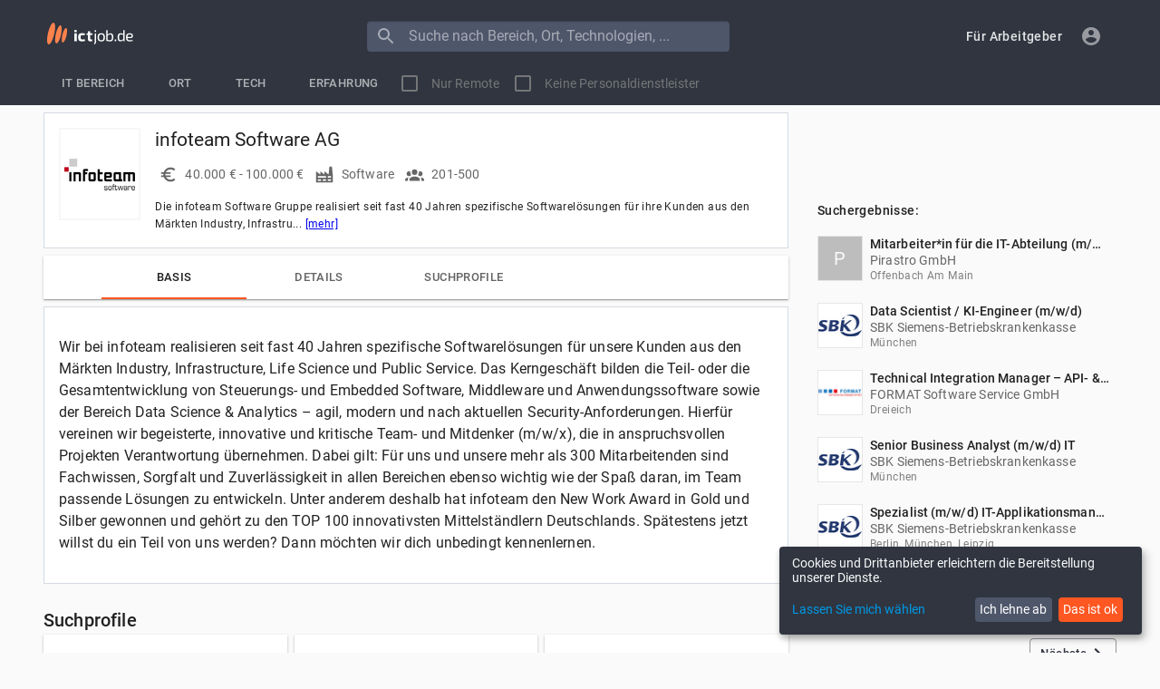

--- FILE ---
content_type: text/html; charset=utf-8
request_url: http://www.ictjob.de/deutschland/companies/infoteam-software-ag-53195ab3-79ea-468a-a421-707e76c985e2
body_size: 20846
content:
<!DOCTYPE html><html lang="de" dir="ltr"><head><meta charSet="utf-8"/><meta name="viewport" content="minimum-scale=1, initial-scale=1, width=device-width, shrink-to-fit=no"/><script async="" data-name="google-analytics" type="text/plain" data-type="application/javascript" data-src="https://www.googletagmanager.com/gtag/js?id=G-EH6MLJ95HP"></script><title>infoteam Software AG | ictjob.de</title><link rel="canonical" href="https://www.ictjob.de/deutschland/companies/infoteam-software-ag-53195ab3-79ea-468a-a421-707e76c985e2"/><meta content="Stellenausschreibungen von infoteam Software AG. Jetzt ansehen." name="description"/><meta name="image" content="/api/logo/37411/78/logo_infoteam.png"/><meta name="twitter:card" content="summary"/><meta name="twitter:title" content="infoteam Software AG"/><meta name="twitter:description" content="Stellenausschreibungen von infoteam Software AG. Jetzt ansehen."/><meta name="twitter:image:src" content="/api/logo/37411/78/logo_infoteam.png"/><meta name="og:title" content="infoteam Software AG"/><meta name="og:description" content="Stellenausschreibungen von infoteam Software AG. Jetzt ansehen."/><meta name="og:image" content="/api/logo/37411/78/logo_infoteam.png"/><meta name="og:url" content="https://www.ictjob.de/deutschland/companies/infoteam-software-ag-53195ab3-79ea-468a-a421-707e76c985e2"/><meta name="og:site_name" content="ictjob.de"/><meta name="og:locale" content="de_DE"/><meta name="og:type" content="website"/><meta name="next-head-count" content="18"/><meta charSet="utf-8"/><link rel="shortcut icon" type="image/png" href="https://s3.eu-central-1.amazonaws.com/jobapp-logos/uploads/site/logo/0/favicon16_logo_674be6d66bbda27b397422cd3a6c3b18.png" sizes="16x16"/><link rel="shortcut icon" type="image/png" href="https://s3.eu-central-1.amazonaws.com/jobapp-logos/uploads/site/logo/0/favicon32_logo_674be6d66bbda27b397422cd3a6c3b18.png" sizes="32x32"/><script data-name="google-maps" type="text/plain" data-type="text/javascript" data-src="https://maps.googleapis.com/maps/api/js?key=AIzaSyAlosSBaIvBzvsc93eqTQ8nlCnGjiYmDUQ&amp;libraries=places&amp;language=de" defer=""></script><link rel="preload" href="/_next/static/css/3f010ae56fa27a4f.css" as="style"/><link rel="stylesheet" href="/_next/static/css/3f010ae56fa27a4f.css" data-n-g=""/><noscript data-n-css=""></noscript><script defer="" nomodule="" src="/_next/static/chunks/polyfills-0d1b80a048d4787e.js"></script><script src="/_next/static/chunks/webpack-2b4ff48276cdfcf6.js" defer=""></script><script src="/_next/static/chunks/framework-bb5c596eafb42b22.js" defer=""></script><script src="/_next/static/chunks/main-d06226335375f882.js" defer=""></script><script src="/_next/static/chunks/pages/_app-3f18087955b8fddc.js" defer=""></script><script src="/_next/static/chunks/281-53396e90425861d3.js" defer=""></script><script src="/_next/static/chunks/86-3a9d33e36ec0f267.js" defer=""></script><script src="/_next/static/chunks/713-30176072e6224a0c.js" defer=""></script><script src="/_next/static/chunks/pages/%5Blocation%5D/companies/%5Bslug%5D-d94f3c734d481ba4.js" defer=""></script><script src="/_next/static/2ZVynKFdAvv2LwQNxE7N_/_buildManifest.js" defer=""></script><script src="/_next/static/2ZVynKFdAvv2LwQNxE7N_/_ssgManifest.js" defer=""></script><style id="jss-server-side">html {
  box-sizing: border-box;
  -webkit-font-smoothing: antialiased;
  -moz-osx-font-smoothing: grayscale;
}
*, *::before, *::after {
  box-sizing: inherit;
}
body {
  margin: 0;
  background-color: #fafafa;
}
@media print {
  body {
    background-color: #fff;
  }
}
.jss5ett88 {
  margin: 0;
  display: block;
}
.jsscdks50 {
  color: rgba(0, 0, 0, 0.54);
  font-size: 7rem;
  font-family: "Roboto", "Helvetica", "Arial", sans-serif;
  font-weight: 300;
  line-height: 1.14286em;
  margin-left: -.04em;
  letter-spacing: -.04em;
}
.jss1ahdcgr {
  color: rgba(0, 0, 0, 0.54);
  font-size: 3.5rem;
  font-family: "Roboto", "Helvetica", "Arial", sans-serif;
  font-weight: 400;
  line-height: 1.30357em;
  margin-left: -.02em;
  letter-spacing: -.02em;
}
.jssh8do91 {
  color: rgba(0, 0, 0, 0.54);
  font-size: 2.8125rem;
  font-family: "Roboto", "Helvetica", "Arial", sans-serif;
  font-weight: 400;
  line-height: 1.13333em;
  margin-left: -.02em;
}
.jssapbp7c {
  color: rgba(0, 0, 0, 0.54);
  font-size: 2.125rem;
  font-family: "Roboto", "Helvetica", "Arial", sans-serif;
  font-weight: 400;
  line-height: 1.20588em;
}
.jss1nlc3wr {
  color: rgba(0, 0, 0, 0.87);
  font-size: 1.5rem;
  font-family: "Roboto", "Helvetica", "Arial", sans-serif;
  font-weight: 400;
  line-height: 1.35417em;
}
.jssaz8b20 {
  color: rgba(0, 0, 0, 0.87);
  font-size: 1.3125rem;
  font-family: "Roboto", "Helvetica", "Arial", sans-serif;
  font-weight: 500;
  line-height: 1.16667em;
}
.jss114bp07 {
  color: rgba(0, 0, 0, 0.87);
  font-size: 1rem;
  font-family: "Roboto", "Helvetica", "Arial", sans-serif;
  font-weight: 400;
  line-height: 1.5em;
}
.jss1xoe9w {
  color: rgba(0, 0, 0, 0.87);
  font-size: 0.875rem;
  font-family: "Roboto", "Helvetica", "Arial", sans-serif;
  font-weight: 400;
  line-height: 1.5;
  letter-spacing: 0.01071em;
}
.jss16p7un1 {
  color: rgba(0, 0, 0, 0.87);
  font-size: 1rem;
  font-family: "Roboto", "Helvetica", "Arial", sans-serif;
  font-weight: 400;
  line-height: 1.5;
  letter-spacing: 0.00938em;
}
.jss1bsz2z2 {
  color: rgba(0, 0, 0, 0.87);
  font-size: 0.75rem;
  font-family: "Roboto", "Helvetica", "Arial", sans-serif;
  font-weight: 400;
  line-height: 1.66;
  letter-spacing: 0.03333em;
}
.jssocx3e7 {
  color: rgba(0, 0, 0, 0.87);
  font-size: 0.875rem;
  font-family: "Roboto", "Helvetica", "Arial", sans-serif;
  font-weight: 500;
  line-height: 1.75;
  letter-spacing: 0.02857em;
  text-transform: none;
}
.jss19wb9mp {
  color: rgba(0, 0, 0, 0.87);
  font-size: 6rem;
  font-family: "Roboto", "Helvetica", "Arial", sans-serif;
  font-weight: 300;
  line-height: 1;
  letter-spacing: -0.01562em;
}
.jss1tjhhql {
  color: rgba(0, 0, 0, 0.87);
  font-size: 3.75rem;
  font-family: "Roboto", "Helvetica", "Arial", sans-serif;
  font-weight: 300;
  line-height: 1;
  letter-spacing: -0.00833em;
}
.jssx7gdvc {
  color: rgba(0, 0, 0, 0.87);
  font-size: 3rem;
  font-family: "Roboto", "Helvetica", "Arial", sans-serif;
  font-weight: 400;
  line-height: 1.04;
  letter-spacing: 0em;
}
.jss1u469om {
  color: rgba(0, 0, 0, 0.87);
  font-size: 2.125rem;
  font-family: "Roboto", "Helvetica", "Arial", sans-serif;
  font-weight: 400;
  line-height: 1.17;
  letter-spacing: 0.00735em;
}
.jssqn9c1f {
  color: rgba(0, 0, 0, 0.87);
  font-size: 1.5rem;
  font-family: "Roboto", "Helvetica", "Arial", sans-serif;
  font-weight: 400;
  line-height: 1.33;
  letter-spacing: 0em;
}
.jss1uh8hcp {
  color: rgba(0, 0, 0, 0.87);
  font-size: 1.25rem;
  font-family: "Roboto", "Helvetica", "Arial", sans-serif;
  font-weight: 500;
  line-height: 1.6;
  letter-spacing: 0.0075em;
}
.jss5fx1ir {
  color: rgba(0, 0, 0, 0.87);
  font-size: 1rem;
  font-family: "Roboto", "Helvetica", "Arial", sans-serif;
  font-weight: 400;
  line-height: 1.75;
  letter-spacing: 0.00938em;
}
.jss1k93yp9 {
  color: rgba(0, 0, 0, 0.87);
  font-size: 0.875rem;
  font-family: "Roboto", "Helvetica", "Arial", sans-serif;
  font-weight: 500;
  line-height: 1.57;
  letter-spacing: 0.00714em;
}
.jssoxqypt {
  color: rgba(0, 0, 0, 0.87);
  font-size: 0.75rem;
  font-family: "Roboto", "Helvetica", "Arial", sans-serif;
  font-weight: 400;
  line-height: 2.66;
  letter-spacing: 0.08333em;
  text-transform: uppercase;
}
.jss13vxnwx {
  width: 1px;
  height: 1px;
  overflow: hidden;
  position: absolute;
}
.jssch8rnv {
  text-align: left;
}
.jss1hfrdyc {
  text-align: center;
}
.jssgg5mf2 {
  text-align: right;
}
.jssl2f5jn {
  text-align: justify;
}
.jss1sk9hoj {
  overflow: hidden;
  white-space: nowrap;
  text-overflow: ellipsis;
}
.jssf7hhme {
  margin-bottom: 0.35em;
}
.jss1bunr9q {
  margin-bottom: 16px;
}
.jss1mu1kh4 {
  color: inherit;
}
.jss1mowht8 {
  color: rgba(48, 53, 64, 1);
}
.jss158mzev {
  color: rgba(255, 87, 34, 1);
}
.jss17bvass {
  color: rgba(0, 0, 0, 0.87);
}
.jss1hey2ag {
  color: rgba(0, 0, 0, 0.54);
}
.jss14jp9kp {
  color: #f44336;
}
.jssbhjbl6 {
  display: inline;
}
.jss1j68odw {
  margin: 0;
  display: block;
}
.jssbdgsl6 {
  color: hsla(0, 0%, 100%, 0.54);
  font-size: 7rem;
  font-family: "Roboto", "Helvetica", "Arial", sans-serif;
  font-weight: 300;
  line-height: 1.14286em;
  margin-left: -.04em;
  letter-spacing: -.04em;
}
.jss1nvcatz {
  color: hsla(0, 0%, 100%, 0.54);
  font-size: 3.5rem;
  font-family: "Roboto", "Helvetica", "Arial", sans-serif;
  font-weight: 400;
  line-height: 1.30357em;
  margin-left: -.02em;
  letter-spacing: -.02em;
}
.jsswzbuga {
  color: hsla(0, 0%, 100%, 0.54);
  font-size: 2.8125rem;
  font-family: "Roboto", "Helvetica", "Arial", sans-serif;
  font-weight: 400;
  line-height: 1.13333em;
  margin-left: -.02em;
}
.jss1ty1z6b {
  color: hsla(0, 0%, 100%, 0.54);
  font-size: 2.125rem;
  font-family: "Roboto", "Helvetica", "Arial", sans-serif;
  font-weight: 400;
  line-height: 1.20588em;
}
.jssyzgfqk {
  color: hsla(0, 0%, 100%, 0.87);
  font-size: 1.5rem;
  font-family: "Roboto", "Helvetica", "Arial", sans-serif;
  font-weight: 400;
  line-height: 1.35417em;
}
.jssh466eh {
  color: hsla(0, 0%, 100%, 0.87);
  font-size: 1.3125rem;
  font-family: "Roboto", "Helvetica", "Arial", sans-serif;
  font-weight: 500;
  line-height: 1.16667em;
}
.jss186twuo {
  color: hsla(0, 0%, 100%, 0.87);
  font-size: 1rem;
  font-family: "Roboto", "Helvetica", "Arial", sans-serif;
  font-weight: 400;
  line-height: 1.5em;
}
.jss1ji4yeh {
  color: hsla(0, 0%, 100%, 0.87);
  font-size: 0.875rem;
  font-family: "Roboto", "Helvetica", "Arial", sans-serif;
  font-weight: 400;
  line-height: 1.5;
  letter-spacing: 0.01071em;
}
.jss1nq6cfv {
  color: hsla(0, 0%, 100%, 0.87);
  font-size: 1rem;
  font-family: "Roboto", "Helvetica", "Arial", sans-serif;
  font-weight: 400;
  line-height: 1.5;
  letter-spacing: 0.00938em;
}
.jss4ewp1t {
  color: hsla(0, 0%, 100%, 0.87);
  font-size: 0.75rem;
  font-family: "Roboto", "Helvetica", "Arial", sans-serif;
  font-weight: 400;
  line-height: 1.66;
  letter-spacing: 0.03333em;
}
.jss10zn788 {
  color: hsla(0, 0%, 100%, 0.87);
  font-size: 0.875rem;
  font-family: "Roboto", "Helvetica", "Arial", sans-serif;
  font-weight: 500;
  line-height: 1.75;
  letter-spacing: 0.02857em;
  text-transform: uppercase;
}
.jss1qaa0h2 {
  color: hsla(0, 0%, 100%, 0.87);
  font-size: 6rem;
  font-family: "Roboto", "Helvetica", "Arial", sans-serif;
  font-weight: 300;
  line-height: 1;
  letter-spacing: -0.01562em;
}
.jss1hyqn2r {
  color: hsla(0, 0%, 100%, 0.87);
  font-size: 3.75rem;
  font-family: "Roboto", "Helvetica", "Arial", sans-serif;
  font-weight: 300;
  line-height: 1;
  letter-spacing: -0.00833em;
}
.jsssxubtf {
  color: hsla(0, 0%, 100%, 0.87);
  font-size: 3rem;
  font-family: "Roboto", "Helvetica", "Arial", sans-serif;
  font-weight: 400;
  line-height: 1.04;
  letter-spacing: 0em;
}
.jss1w2y23d {
  color: hsla(0, 0%, 100%, 0.87);
  font-size: 2.125rem;
  font-family: "Roboto", "Helvetica", "Arial", sans-serif;
  font-weight: 400;
  line-height: 1.17;
  letter-spacing: 0.00735em;
}
.jssnyfupp {
  color: hsla(0, 0%, 100%, 0.87);
  font-size: 1.5rem;
  font-family: "Roboto", "Helvetica", "Arial", sans-serif;
  font-weight: 400;
  line-height: 1.33;
  letter-spacing: 0em;
}
.jsslbaswz {
  color: hsla(0, 0%, 100%, 0.87);
  font-size: 1.25rem;
  font-family: "Roboto", "Helvetica", "Arial", sans-serif;
  font-weight: 500;
  line-height: 1.6;
  letter-spacing: 0.0075em;
}
.jssk5k1u5 {
  color: hsla(0, 0%, 100%, 0.87);
  font-size: 1rem;
  font-family: "Roboto", "Helvetica", "Arial", sans-serif;
  font-weight: 400;
  line-height: 1.75;
  letter-spacing: 0.00938em;
}
.jssjga54q {
  color: hsla(0, 0%, 100%, 0.87);
  font-size: 0.875rem;
  font-family: "Roboto", "Helvetica", "Arial", sans-serif;
  font-weight: 500;
  line-height: 1.57;
  letter-spacing: 0.00714em;
}
.jss1rmdme5 {
  color: hsla(0, 0%, 100%, 0.87);
  font-size: 0.75rem;
  font-family: "Roboto", "Helvetica", "Arial", sans-serif;
  font-weight: 400;
  line-height: 2.66;
  letter-spacing: 0.08333em;
  text-transform: uppercase;
}
.jssdtme2m {
  width: 1px;
  height: 1px;
  overflow: hidden;
  position: absolute;
}
.jss11gswm4 {
  text-align: left;
}
.jss1om7atl {
  text-align: center;
}
.jssow0vv5 {
  text-align: right;
}
.jss1u3ivcc {
  text-align: justify;
}
.jssagkezh {
  overflow: hidden;
  white-space: nowrap;
  text-overflow: ellipsis;
}
.jss1j0uweo {
  margin-bottom: 0.35em;
}
.jss17qcno6 {
  margin-bottom: 16px;
}
.jss1wl9n9 {
  color: inherit;
}
.jss60kn3e {
  color: rgba(0, 152, 229, 1);
}
.jss1qtojgo {
  color: rgba(255, 87, 34, 1);
}
.jss1jv5bp5 {
  color: hsla(0, 0%, 100%, 0.87);
}
.jsst0ot3u {
  color: hsla(0, 0%, 100%, 0.54);
}
.jss10sahjd {
  color: #f44336;
}
.jss1w5ppeu {
  display: inline;
}
.jss18kfijx {
  background-color: #fff;
}
.jssgy1wle {
  border-radius: 4px;
}
.jssjv3mht {
  box-shadow: none;
}
.jss1ifye4f {
  box-shadow: 0px 1px 3px 0px rgba(0,0,0,0.2),0px 1px 1px 0px rgba(0,0,0,0.14),0px 2px 1px -1px rgba(0,0,0,0.12);
}
.jss3hrmd5 {
  box-shadow: 0px 1px 5px 0px rgba(0,0,0,0.2),0px 2px 2px 0px rgba(0,0,0,0.14),0px 3px 1px -2px rgba(0,0,0,0.12);
}
.jssb59o00 {
  box-shadow: 0px 1px 8px 0px rgba(0,0,0,0.2),0px 3px 4px 0px rgba(0,0,0,0.14),0px 3px 3px -2px rgba(0,0,0,0.12);
}
.jss183a51k {
  box-shadow: 0px 2px 4px -1px rgba(0,0,0,0.2),0px 4px 5px 0px rgba(0,0,0,0.14),0px 1px 10px 0px rgba(0,0,0,0.12);
}
.jsshi4ps4 {
  box-shadow: 0px 3px 5px -1px rgba(0,0,0,0.2),0px 5px 8px 0px rgba(0,0,0,0.14),0px 1px 14px 0px rgba(0,0,0,0.12);
}
.jss1rpq1wy {
  box-shadow: 0px 3px 5px -1px rgba(0,0,0,0.2),0px 6px 10px 0px rgba(0,0,0,0.14),0px 1px 18px 0px rgba(0,0,0,0.12);
}
.jssldw724 {
  box-shadow: 0px 4px 5px -2px rgba(0,0,0,0.2),0px 7px 10px 1px rgba(0,0,0,0.14),0px 2px 16px 1px rgba(0,0,0,0.12);
}
.jss1p803q6 {
  box-shadow: 0px 5px 5px -3px rgba(0,0,0,0.2),0px 8px 10px 1px rgba(0,0,0,0.14),0px 3px 14px 2px rgba(0,0,0,0.12);
}
.jsses2wg {
  box-shadow: 0px 5px 6px -3px rgba(0,0,0,0.2),0px 9px 12px 1px rgba(0,0,0,0.14),0px 3px 16px 2px rgba(0,0,0,0.12);
}
.jsskjajri {
  box-shadow: 0px 6px 6px -3px rgba(0,0,0,0.2),0px 10px 14px 1px rgba(0,0,0,0.14),0px 4px 18px 3px rgba(0,0,0,0.12);
}
.jss14bzkn3 {
  box-shadow: 0px 6px 7px -4px rgba(0,0,0,0.2),0px 11px 15px 1px rgba(0,0,0,0.14),0px 4px 20px 3px rgba(0,0,0,0.12);
}
.jssneecey {
  box-shadow: 0px 7px 8px -4px rgba(0,0,0,0.2),0px 12px 17px 2px rgba(0,0,0,0.14),0px 5px 22px 4px rgba(0,0,0,0.12);
}
.jss1asgx0b {
  box-shadow: 0px 7px 8px -4px rgba(0,0,0,0.2),0px 13px 19px 2px rgba(0,0,0,0.14),0px 5px 24px 4px rgba(0,0,0,0.12);
}
.jssed4hhi {
  box-shadow: 0px 7px 9px -4px rgba(0,0,0,0.2),0px 14px 21px 2px rgba(0,0,0,0.14),0px 5px 26px 4px rgba(0,0,0,0.12);
}
.jss1sn5mbs {
  box-shadow: 0px 8px 9px -5px rgba(0,0,0,0.2),0px 15px 22px 2px rgba(0,0,0,0.14),0px 6px 28px 5px rgba(0,0,0,0.12);
}
.jss1o2xnar {
  box-shadow: 0px 8px 10px -5px rgba(0,0,0,0.2),0px 16px 24px 2px rgba(0,0,0,0.14),0px 6px 30px 5px rgba(0,0,0,0.12);
}
.jss1h1ir6m {
  box-shadow: 0px 8px 11px -5px rgba(0,0,0,0.2),0px 17px 26px 2px rgba(0,0,0,0.14),0px 6px 32px 5px rgba(0,0,0,0.12);
}
.jssgjxzor {
  box-shadow: 0px 9px 11px -5px rgba(0,0,0,0.2),0px 18px 28px 2px rgba(0,0,0,0.14),0px 7px 34px 6px rgba(0,0,0,0.12);
}
.jss500y0a {
  box-shadow: 0px 9px 12px -6px rgba(0,0,0,0.2),0px 19px 29px 2px rgba(0,0,0,0.14),0px 7px 36px 6px rgba(0,0,0,0.12);
}
.jss1jz3uli {
  box-shadow: 0px 10px 13px -6px rgba(0,0,0,0.2),0px 20px 31px 3px rgba(0,0,0,0.14),0px 8px 38px 7px rgba(0,0,0,0.12);
}
.jss13cu7pd {
  box-shadow: 0px 10px 13px -6px rgba(0,0,0,0.2),0px 21px 33px 3px rgba(0,0,0,0.14),0px 8px 40px 7px rgba(0,0,0,0.12);
}
.jssjmn6qy {
  box-shadow: 0px 10px 14px -6px rgba(0,0,0,0.2),0px 22px 35px 3px rgba(0,0,0,0.14),0px 8px 42px 7px rgba(0,0,0,0.12);
}
.jss83f5n6 {
  box-shadow: 0px 11px 14px -7px rgba(0,0,0,0.2),0px 23px 36px 3px rgba(0,0,0,0.14),0px 9px 44px 8px rgba(0,0,0,0.12);
}
.jss1ml5d8c {
  box-shadow: 0px 11px 15px -7px rgba(0,0,0,0.2),0px 24px 38px 3px rgba(0,0,0,0.14),0px 9px 46px 8px rgba(0,0,0,0.12);
}
.jss7j6dyu {
  background-color: #fff;
}
.jss1o6wcjl {
  border-radius: 4px;
}
.jssnsc885 {
  box-shadow: none;
}
.jssi4lg8j {
  box-shadow: 0px 1px 3px 0px rgba(0,0,0,0.2),0px 1px 1px 0px rgba(0,0,0,0.14),0px 2px 1px -1px rgba(0,0,0,0.12);
}
.jss1i26jdt {
  box-shadow: 0px 1px 5px 0px rgba(0,0,0,0.2),0px 2px 2px 0px rgba(0,0,0,0.14),0px 3px 1px -2px rgba(0,0,0,0.12);
}
.jss3kyayu {
  box-shadow: 0px 1px 8px 0px rgba(0,0,0,0.2),0px 3px 4px 0px rgba(0,0,0,0.14),0px 3px 3px -2px rgba(0,0,0,0.12);
}
.jsskpuhwi {
  box-shadow: 0px 2px 4px -1px rgba(0,0,0,0.2),0px 4px 5px 0px rgba(0,0,0,0.14),0px 1px 10px 0px rgba(0,0,0,0.12);
}
.jss9r8na6 {
  box-shadow: 0px 3px 5px -1px rgba(0,0,0,0.2),0px 5px 8px 0px rgba(0,0,0,0.14),0px 1px 14px 0px rgba(0,0,0,0.12);
}
.jss1mhvyzq {
  box-shadow: 0px 3px 5px -1px rgba(0,0,0,0.2),0px 6px 10px 0px rgba(0,0,0,0.14),0px 1px 18px 0px rgba(0,0,0,0.12);
}
.jssvqlqu6 {
  box-shadow: 0px 4px 5px -2px rgba(0,0,0,0.2),0px 7px 10px 1px rgba(0,0,0,0.14),0px 2px 16px 1px rgba(0,0,0,0.12);
}
.jss1rwdvze {
  box-shadow: 0px 5px 5px -3px rgba(0,0,0,0.2),0px 8px 10px 1px rgba(0,0,0,0.14),0px 3px 14px 2px rgba(0,0,0,0.12);
}
.jss1rln0hn {
  box-shadow: 0px 5px 6px -3px rgba(0,0,0,0.2),0px 9px 12px 1px rgba(0,0,0,0.14),0px 3px 16px 2px rgba(0,0,0,0.12);
}
.jssdbfjyc {
  box-shadow: 0px 6px 6px -3px rgba(0,0,0,0.2),0px 10px 14px 1px rgba(0,0,0,0.14),0px 4px 18px 3px rgba(0,0,0,0.12);
}
.jssjlrg7k {
  box-shadow: 0px 6px 7px -4px rgba(0,0,0,0.2),0px 11px 15px 1px rgba(0,0,0,0.14),0px 4px 20px 3px rgba(0,0,0,0.12);
}
.jss19oef72 {
  box-shadow: 0px 7px 8px -4px rgba(0,0,0,0.2),0px 12px 17px 2px rgba(0,0,0,0.14),0px 5px 22px 4px rgba(0,0,0,0.12);
}
.jss1qphupp {
  box-shadow: 0px 7px 8px -4px rgba(0,0,0,0.2),0px 13px 19px 2px rgba(0,0,0,0.14),0px 5px 24px 4px rgba(0,0,0,0.12);
}
.jssn1vwuk {
  box-shadow: 0px 7px 9px -4px rgba(0,0,0,0.2),0px 14px 21px 2px rgba(0,0,0,0.14),0px 5px 26px 4px rgba(0,0,0,0.12);
}
.jss169hkfd {
  box-shadow: 0px 8px 9px -5px rgba(0,0,0,0.2),0px 15px 22px 2px rgba(0,0,0,0.14),0px 6px 28px 5px rgba(0,0,0,0.12);
}
.jssom8xi8 {
  box-shadow: 0px 8px 10px -5px rgba(0,0,0,0.2),0px 16px 24px 2px rgba(0,0,0,0.14),0px 6px 30px 5px rgba(0,0,0,0.12);
}
.jssazbqpr {
  box-shadow: 0px 8px 11px -5px rgba(0,0,0,0.2),0px 17px 26px 2px rgba(0,0,0,0.14),0px 6px 32px 5px rgba(0,0,0,0.12);
}
.jss74st9z {
  box-shadow: 0px 9px 11px -5px rgba(0,0,0,0.2),0px 18px 28px 2px rgba(0,0,0,0.14),0px 7px 34px 6px rgba(0,0,0,0.12);
}
.jss1mjdiye {
  box-shadow: 0px 9px 12px -6px rgba(0,0,0,0.2),0px 19px 29px 2px rgba(0,0,0,0.14),0px 7px 36px 6px rgba(0,0,0,0.12);
}
.jss51ukaj {
  box-shadow: 0px 10px 13px -6px rgba(0,0,0,0.2),0px 20px 31px 3px rgba(0,0,0,0.14),0px 8px 38px 7px rgba(0,0,0,0.12);
}
.jss7uh6kz {
  box-shadow: 0px 10px 13px -6px rgba(0,0,0,0.2),0px 21px 33px 3px rgba(0,0,0,0.14),0px 8px 40px 7px rgba(0,0,0,0.12);
}
.jssqw9qn {
  box-shadow: 0px 10px 14px -6px rgba(0,0,0,0.2),0px 22px 35px 3px rgba(0,0,0,0.14),0px 8px 42px 7px rgba(0,0,0,0.12);
}
.jss8h4kyb {
  box-shadow: 0px 11px 14px -7px rgba(0,0,0,0.2),0px 23px 36px 3px rgba(0,0,0,0.14),0px 9px 44px 8px rgba(0,0,0,0.12);
}
.jss12sz9he {
  box-shadow: 0px 11px 15px -7px rgba(0,0,0,0.2),0px 24px 38px 3px rgba(0,0,0,0.14),0px 9px 46px 8px rgba(0,0,0,0.12);
}
.jss1ny9vnz {
  fill: currentColor;
  width: 1em;
  height: 1em;
  display: inline-block;
  font-size: 24px;
  transition: fill 200ms cubic-bezier(0.4, 0, 0.2, 1) 0ms;
  flex-shrink: 0;
  user-select: none;
}
.jss60kn3e {
  color: rgba(0, 152, 229, 1);
}
.jss1qtojgo {
  color: rgba(255, 87, 34, 1);
}
.jss10f11lf {
  color: #fff;
}
.jss10sahjd {
  color: #f44336;
}
.jss1wgnxq1 {
  color: rgba(255, 255, 255, 0.3);
}
.jss88a9kg {
  font-size: inherit;
}
.jssksvlky {
  font-size: 20px;
}
.jsscc6cj2 {
  font-size: 35px;
}
.jss1u59c7f {
  fill: currentColor;
  width: 1em;
  height: 1em;
  display: inline-block;
  font-size: 24px;
  transition: fill 200ms cubic-bezier(0.4, 0, 0.2, 1) 0ms;
  flex-shrink: 0;
  user-select: none;
}
.jss1mowht8 {
  color: rgba(48, 53, 64, 1);
}
.jss158mzev {
  color: rgba(255, 87, 34, 1);
}
.jssr527s2 {
  color: rgba(0, 0, 0, 0.54);
}
.jss14jp9kp {
  color: #f44336;
}
.jss1cx3a4u {
  color: rgba(0, 0, 0, 0.26);
}
.jssg39cpz {
  font-size: inherit;
}
.jss11o91e4 {
  font-size: 20px;
}
.jssc5llih {
  font-size: 35px;
}
.jssjc747a {
  width: 100%;
  display: flex;
  flex-wrap: wrap;
  box-sizing: border-box;
}
.jss5f3tve {
  margin: 0;
  box-sizing: border-box;
}
.jss1bqbbrd {
  min-width: 0;
}
.jss849v1k {
  flex-direction: column;
}
.jss156t6vw {
  flex-direction: column-reverse;
}
.jssqz7rzu {
  flex-direction: row-reverse;
}
.jsse3jxai {
  flex-wrap: nowrap;
}
.jsseur1b9 {
  flex-wrap: wrap-reverse;
}
.jss92uosf {
  align-items: center;
}
.jssqpfm9h {
  align-items: flex-start;
}
.jss7gegcf {
  align-items: flex-end;
}
.jss1k73gvv {
  align-items: baseline;
}
.jssdipetv {
  align-content: center;
}
.jssuz108x {
  align-content: flex-start;
}
.jss1dfr37f {
  align-content: flex-end;
}
.jss1q7fqc0 {
  align-content: space-between;
}
.jss10fqw0p {
  align-content: space-around;
}
.jss1pk0mch {
  justify-content: center;
}
.jss1l350z2 {
  justify-content: flex-end;
}
.jss1l4x0dy {
  justify-content: space-between;
}
.jss1q8a87j {
  justify-content: space-around;
}
.jss1m2eaye {
  justify-content: space-evenly;
}
.jssdy80hl {
  width: calc(100% + 8px);
  margin: -4px;
}
.jssdy80hl > .jss5f3tve {
  padding: 4px;
}
.jss17ahtlh {
  width: calc(100% + 16px);
  margin: -8px;
}
.jss17ahtlh > .jss5f3tve {
  padding: 8px;
}
.jss1d0liuz {
  width: calc(100% + 24px);
  margin: -12px;
}
.jss1d0liuz > .jss5f3tve {
  padding: 12px;
}
.jss1vpaqep {
  width: calc(100% + 32px);
  margin: -16px;
}
.jss1vpaqep > .jss5f3tve {
  padding: 16px;
}
.jsswrwkxx {
  width: calc(100% + 40px);
  margin: -20px;
}
.jsswrwkxx > .jss5f3tve {
  padding: 20px;
}
.jss10bw0nm {
  flex-grow: 0;
  max-width: none;
  flex-basis: auto;
}
.jss128ilcl {
  flex-grow: 1;
  max-width: 100%;
  flex-basis: 0;
}
.jss1m0ud3h {
  flex-grow: 0;
  max-width: 8.333333%;
  flex-basis: 8.333333%;
}
.jss12z512w {
  flex-grow: 0;
  max-width: 16.666667%;
  flex-basis: 16.666667%;
}
.jssxka4iz {
  flex-grow: 0;
  max-width: 25%;
  flex-basis: 25%;
}
.jssl0n8r0 {
  flex-grow: 0;
  max-width: 33.333333%;
  flex-basis: 33.333333%;
}
.jssutlzy8 {
  flex-grow: 0;
  max-width: 41.666667%;
  flex-basis: 41.666667%;
}
.jss1jz3wyz {
  flex-grow: 0;
  max-width: 50%;
  flex-basis: 50%;
}
.jss194jekt {
  flex-grow: 0;
  max-width: 58.333333%;
  flex-basis: 58.333333%;
}
.jss1cdzv3m {
  flex-grow: 0;
  max-width: 66.666667%;
  flex-basis: 66.666667%;
}
.jss1lc9o72 {
  flex-grow: 0;
  max-width: 75%;
  flex-basis: 75%;
}
.jssu0xl5r {
  flex-grow: 0;
  max-width: 83.333333%;
  flex-basis: 83.333333%;
}
.jss3io90g {
  flex-grow: 0;
  max-width: 91.666667%;
  flex-basis: 91.666667%;
}
.jsslyck7q {
  flex-grow: 0;
  max-width: 100%;
  flex-basis: 100%;
}
@media (min-width:600px) {
  .jss13pcidc {
    flex-grow: 0;
    max-width: none;
    flex-basis: auto;
  }
  .jss1byznl3 {
    flex-grow: 1;
    max-width: 100%;
    flex-basis: 0;
  }
  .jss1v6rafo {
    flex-grow: 0;
    max-width: 8.333333%;
    flex-basis: 8.333333%;
  }
  .jssvh8oc4 {
    flex-grow: 0;
    max-width: 16.666667%;
    flex-basis: 16.666667%;
  }
  .jss1rf5av4 {
    flex-grow: 0;
    max-width: 25%;
    flex-basis: 25%;
  }
  .jss1v5rc96 {
    flex-grow: 0;
    max-width: 33.333333%;
    flex-basis: 33.333333%;
  }
  .jss1gcteu1 {
    flex-grow: 0;
    max-width: 41.666667%;
    flex-basis: 41.666667%;
  }
  .jss3q9l1m {
    flex-grow: 0;
    max-width: 50%;
    flex-basis: 50%;
  }
  .jss10r8kbw {
    flex-grow: 0;
    max-width: 58.333333%;
    flex-basis: 58.333333%;
  }
  .jss1hrrcny {
    flex-grow: 0;
    max-width: 66.666667%;
    flex-basis: 66.666667%;
  }
  .jss16gdwdw {
    flex-grow: 0;
    max-width: 75%;
    flex-basis: 75%;
  }
  .jss1ewnmc3 {
    flex-grow: 0;
    max-width: 83.333333%;
    flex-basis: 83.333333%;
  }
  .jssqtitk {
    flex-grow: 0;
    max-width: 91.666667%;
    flex-basis: 91.666667%;
  }
  .jss9cuhx1 {
    flex-grow: 0;
    max-width: 100%;
    flex-basis: 100%;
  }
}
@media (min-width:960px) {
  .jsso3wwxz {
    flex-grow: 0;
    max-width: none;
    flex-basis: auto;
  }
  .jss10owlat {
    flex-grow: 1;
    max-width: 100%;
    flex-basis: 0;
  }
  .jss18k5m4v {
    flex-grow: 0;
    max-width: 8.333333%;
    flex-basis: 8.333333%;
  }
  .jsskgq2ve {
    flex-grow: 0;
    max-width: 16.666667%;
    flex-basis: 16.666667%;
  }
  .jss1iz46tm {
    flex-grow: 0;
    max-width: 25%;
    flex-basis: 25%;
  }
  .jss16surxc {
    flex-grow: 0;
    max-width: 33.333333%;
    flex-basis: 33.333333%;
  }
  .jssxv95h6 {
    flex-grow: 0;
    max-width: 41.666667%;
    flex-basis: 41.666667%;
  }
  .jss1edvzcd {
    flex-grow: 0;
    max-width: 50%;
    flex-basis: 50%;
  }
  .jssdupsap {
    flex-grow: 0;
    max-width: 58.333333%;
    flex-basis: 58.333333%;
  }
  .jsscx0ax6 {
    flex-grow: 0;
    max-width: 66.666667%;
    flex-basis: 66.666667%;
  }
  .jss1vadkya {
    flex-grow: 0;
    max-width: 75%;
    flex-basis: 75%;
  }
  .jss14umkm6 {
    flex-grow: 0;
    max-width: 83.333333%;
    flex-basis: 83.333333%;
  }
  .jss13gx88u {
    flex-grow: 0;
    max-width: 91.666667%;
    flex-basis: 91.666667%;
  }
  .jss14pykf {
    flex-grow: 0;
    max-width: 100%;
    flex-basis: 100%;
  }
}
@media (min-width:1280px) {
  .jss1hatlqm {
    flex-grow: 0;
    max-width: none;
    flex-basis: auto;
  }
  .jss1q1mmny {
    flex-grow: 1;
    max-width: 100%;
    flex-basis: 0;
  }
  .jss1hxfrom {
    flex-grow: 0;
    max-width: 8.333333%;
    flex-basis: 8.333333%;
  }
  .jssxvvzcc {
    flex-grow: 0;
    max-width: 16.666667%;
    flex-basis: 16.666667%;
  }
  .jssm94pbp {
    flex-grow: 0;
    max-width: 25%;
    flex-basis: 25%;
  }
  .jss1wg0c25 {
    flex-grow: 0;
    max-width: 33.333333%;
    flex-basis: 33.333333%;
  }
  .jsszosnux {
    flex-grow: 0;
    max-width: 41.666667%;
    flex-basis: 41.666667%;
  }
  .jss6r5usc {
    flex-grow: 0;
    max-width: 50%;
    flex-basis: 50%;
  }
  .jssuoyeus {
    flex-grow: 0;
    max-width: 58.333333%;
    flex-basis: 58.333333%;
  }
  .jsski7qw {
    flex-grow: 0;
    max-width: 66.666667%;
    flex-basis: 66.666667%;
  }
  .jssa2p1o9 {
    flex-grow: 0;
    max-width: 75%;
    flex-basis: 75%;
  }
  .jss1pgqvw1 {
    flex-grow: 0;
    max-width: 83.333333%;
    flex-basis: 83.333333%;
  }
  .jss1ptjzg7 {
    flex-grow: 0;
    max-width: 91.666667%;
    flex-basis: 91.666667%;
  }
  .jssoms0ef {
    flex-grow: 0;
    max-width: 100%;
    flex-basis: 100%;
  }
}
@media (min-width:1920px) {
  .jss10hy7qn {
    flex-grow: 0;
    max-width: none;
    flex-basis: auto;
  }
  .jssz48w0o {
    flex-grow: 1;
    max-width: 100%;
    flex-basis: 0;
  }
  .jssg5xerc {
    flex-grow: 0;
    max-width: 8.333333%;
    flex-basis: 8.333333%;
  }
  .jss1q86ego {
    flex-grow: 0;
    max-width: 16.666667%;
    flex-basis: 16.666667%;
  }
  .jss1fsjg3p {
    flex-grow: 0;
    max-width: 25%;
    flex-basis: 25%;
  }
  .jss6rhkfj {
    flex-grow: 0;
    max-width: 33.333333%;
    flex-basis: 33.333333%;
  }
  .jssev0bif {
    flex-grow: 0;
    max-width: 41.666667%;
    flex-basis: 41.666667%;
  }
  .jssedzk3p {
    flex-grow: 0;
    max-width: 50%;
    flex-basis: 50%;
  }
  .jss1yx1cj5 {
    flex-grow: 0;
    max-width: 58.333333%;
    flex-basis: 58.333333%;
  }
  .jssio0boh {
    flex-grow: 0;
    max-width: 66.666667%;
    flex-basis: 66.666667%;
  }
  .jss5umocc {
    flex-grow: 0;
    max-width: 75%;
    flex-basis: 75%;
  }
  .jss1ybso1r {
    flex-grow: 0;
    max-width: 83.333333%;
    flex-basis: 83.333333%;
  }
  .jss1yy22vy {
    flex-grow: 0;
    max-width: 91.666667%;
    flex-basis: 91.666667%;
  }
  .jss1blnl9a {
    flex-grow: 0;
    max-width: 100%;
    flex-basis: 100%;
  }
}
  .jssf63je {
    width: 100%;
    display: flex;
    flex-wrap: wrap;
    box-sizing: border-box;
  }
  .jssn4c7k3 {
    margin: 0;
    box-sizing: border-box;
  }
  .jss1pyghjk {
    min-width: 0;
  }
  .jss1dcy1a4 {
    flex-direction: column;
  }
  .jss12x19qh {
    flex-direction: column-reverse;
  }
  .jsssbd86d {
    flex-direction: row-reverse;
  }
  .jss17h87sg {
    flex-wrap: nowrap;
  }
  .jss1utq7eh {
    flex-wrap: wrap-reverse;
  }
  .jss1cmmvdg {
    align-items: center;
  }
  .jss7zj9ai {
    align-items: flex-start;
  }
  .jss1mvdtge {
    align-items: flex-end;
  }
  .jss1wxkorp {
    align-items: baseline;
  }
  .jssz1itzh {
    align-content: center;
  }
  .jss1hx2pld {
    align-content: flex-start;
  }
  .jss1fl2agn {
    align-content: flex-end;
  }
  .jss1i8016 {
    align-content: space-between;
  }
  .jss1a7szu4 {
    align-content: space-around;
  }
  .jsswz4t6h {
    justify-content: center;
  }
  .jsswpzxqp {
    justify-content: flex-end;
  }
  .jss13lp36n {
    justify-content: space-between;
  }
  .jss9td2ql {
    justify-content: space-around;
  }
  .jss2b4dpv {
    justify-content: space-evenly;
  }
  .jss1y8dx1j {
    width: calc(100% + 8px);
    margin: -4px;
  }
  .jss1y8dx1j > .jssn4c7k3 {
    padding: 4px;
  }
  .jss19r3w1k {
    width: calc(100% + 16px);
    margin: -8px;
  }
  .jss19r3w1k > .jssn4c7k3 {
    padding: 8px;
  }
  .jssb79l4h {
    width: calc(100% + 24px);
    margin: -12px;
  }
  .jssb79l4h > .jssn4c7k3 {
    padding: 12px;
  }
  .jss1qpnhnx {
    width: calc(100% + 32px);
    margin: -16px;
  }
  .jss1qpnhnx > .jssn4c7k3 {
    padding: 16px;
  }
  .jss3jrx4u {
    width: calc(100% + 40px);
    margin: -20px;
  }
  .jss3jrx4u > .jssn4c7k3 {
    padding: 20px;
  }
  .jss1pl6npq {
    flex-grow: 0;
    max-width: none;
    flex-basis: auto;
  }
  .jssky01bq {
    flex-grow: 1;
    max-width: 100%;
    flex-basis: 0;
  }
  .jss171yc13 {
    flex-grow: 0;
    max-width: 8.333333%;
    flex-basis: 8.333333%;
  }
  .jss1loqvo0 {
    flex-grow: 0;
    max-width: 16.666667%;
    flex-basis: 16.666667%;
  }
  .jss1tifs2i {
    flex-grow: 0;
    max-width: 25%;
    flex-basis: 25%;
  }
  .jssyet2c7 {
    flex-grow: 0;
    max-width: 33.333333%;
    flex-basis: 33.333333%;
  }
  .jssuk1br2 {
    flex-grow: 0;
    max-width: 41.666667%;
    flex-basis: 41.666667%;
  }
  .jss1nx7ad8 {
    flex-grow: 0;
    max-width: 50%;
    flex-basis: 50%;
  }
  .jss1acz92q {
    flex-grow: 0;
    max-width: 58.333333%;
    flex-basis: 58.333333%;
  }
  .jss1m765f3 {
    flex-grow: 0;
    max-width: 66.666667%;
    flex-basis: 66.666667%;
  }
  .jssbin7cq {
    flex-grow: 0;
    max-width: 75%;
    flex-basis: 75%;
  }
  .jss1vos1hj {
    flex-grow: 0;
    max-width: 83.333333%;
    flex-basis: 83.333333%;
  }
  .jss15a98ff {
    flex-grow: 0;
    max-width: 91.666667%;
    flex-basis: 91.666667%;
  }
  .jss1wrlg4f {
    flex-grow: 0;
    max-width: 100%;
    flex-basis: 100%;
  }
@media (min-width:600px) {
  .jss2xmpys {
    flex-grow: 0;
    max-width: none;
    flex-basis: auto;
  }
  .jss1cd6i9c {
    flex-grow: 1;
    max-width: 100%;
    flex-basis: 0;
  }
  .jsssfovh9 {
    flex-grow: 0;
    max-width: 8.333333%;
    flex-basis: 8.333333%;
  }
  .jss1nlfu3c {
    flex-grow: 0;
    max-width: 16.666667%;
    flex-basis: 16.666667%;
  }
  .jssv16osl {
    flex-grow: 0;
    max-width: 25%;
    flex-basis: 25%;
  }
  .jss13daees {
    flex-grow: 0;
    max-width: 33.333333%;
    flex-basis: 33.333333%;
  }
  .jss1jqvccu {
    flex-grow: 0;
    max-width: 41.666667%;
    flex-basis: 41.666667%;
  }
  .jss18hmlri {
    flex-grow: 0;
    max-width: 50%;
    flex-basis: 50%;
  }
  .jss1ly0rkf {
    flex-grow: 0;
    max-width: 58.333333%;
    flex-basis: 58.333333%;
  }
  .jss1cgbt4l {
    flex-grow: 0;
    max-width: 66.666667%;
    flex-basis: 66.666667%;
  }
  .jss16p41vl {
    flex-grow: 0;
    max-width: 75%;
    flex-basis: 75%;
  }
  .jsswk3kgq {
    flex-grow: 0;
    max-width: 83.333333%;
    flex-basis: 83.333333%;
  }
  .jss1mpyi7t {
    flex-grow: 0;
    max-width: 91.666667%;
    flex-basis: 91.666667%;
  }
  .jsspuv6dn {
    flex-grow: 0;
    max-width: 100%;
    flex-basis: 100%;
  }
}
@media (min-width:960px) {
  .jss11dlcs5 {
    flex-grow: 0;
    max-width: none;
    flex-basis: auto;
  }
  .jssgynx7a {
    flex-grow: 1;
    max-width: 100%;
    flex-basis: 0;
  }
  .jss1ytkplm {
    flex-grow: 0;
    max-width: 8.333333%;
    flex-basis: 8.333333%;
  }
  .jss1gkvtgp {
    flex-grow: 0;
    max-width: 16.666667%;
    flex-basis: 16.666667%;
  }
  .jss1e7grox {
    flex-grow: 0;
    max-width: 25%;
    flex-basis: 25%;
  }
  .jss1tydpg {
    flex-grow: 0;
    max-width: 33.333333%;
    flex-basis: 33.333333%;
  }
  .jss1d3ywt5 {
    flex-grow: 0;
    max-width: 41.666667%;
    flex-basis: 41.666667%;
  }
  .jssid6wum {
    flex-grow: 0;
    max-width: 50%;
    flex-basis: 50%;
  }
  .jssn8hqlc {
    flex-grow: 0;
    max-width: 58.333333%;
    flex-basis: 58.333333%;
  }
  .jsshxe4m6 {
    flex-grow: 0;
    max-width: 66.666667%;
    flex-basis: 66.666667%;
  }
  .jssvzd94c {
    flex-grow: 0;
    max-width: 75%;
    flex-basis: 75%;
  }
  .jss1068xtu {
    flex-grow: 0;
    max-width: 83.333333%;
    flex-basis: 83.333333%;
  }
  .jss1sko90x {
    flex-grow: 0;
    max-width: 91.666667%;
    flex-basis: 91.666667%;
  }
  .jss1muhc3t {
    flex-grow: 0;
    max-width: 100%;
    flex-basis: 100%;
  }
}
@media (min-width:1280px) {
  .jss13akfj3 {
    flex-grow: 0;
    max-width: none;
    flex-basis: auto;
  }
  .jss1nxsebv {
    flex-grow: 1;
    max-width: 100%;
    flex-basis: 0;
  }
  .jss3v5ehc {
    flex-grow: 0;
    max-width: 8.333333%;
    flex-basis: 8.333333%;
  }
  .jss8zek1 {
    flex-grow: 0;
    max-width: 16.666667%;
    flex-basis: 16.666667%;
  }
  .jss1qikcy9 {
    flex-grow: 0;
    max-width: 25%;
    flex-basis: 25%;
  }
  .jsso0dw6y {
    flex-grow: 0;
    max-width: 33.333333%;
    flex-basis: 33.333333%;
  }
  .jss1ui54f3 {
    flex-grow: 0;
    max-width: 41.666667%;
    flex-basis: 41.666667%;
  }
  .jss9ja4me {
    flex-grow: 0;
    max-width: 50%;
    flex-basis: 50%;
  }
  .jss6n0egg {
    flex-grow: 0;
    max-width: 58.333333%;
    flex-basis: 58.333333%;
  }
  .jsstym763 {
    flex-grow: 0;
    max-width: 66.666667%;
    flex-basis: 66.666667%;
  }
  .jss187f5b3 {
    flex-grow: 0;
    max-width: 75%;
    flex-basis: 75%;
  }
  .jsstgtjnm {
    flex-grow: 0;
    max-width: 83.333333%;
    flex-basis: 83.333333%;
  }
  .jss14m0yzm {
    flex-grow: 0;
    max-width: 91.666667%;
    flex-basis: 91.666667%;
  }
  .jss1jkuv9c {
    flex-grow: 0;
    max-width: 100%;
    flex-basis: 100%;
  }
}
@media (min-width:1920px) {
  .jsszcmlwi {
    flex-grow: 0;
    max-width: none;
    flex-basis: auto;
  }
  .jss1m7hgu2 {
    flex-grow: 1;
    max-width: 100%;
    flex-basis: 0;
  }
  .jss1bbjx8j {
    flex-grow: 0;
    max-width: 8.333333%;
    flex-basis: 8.333333%;
  }
  .jss195ehk3 {
    flex-grow: 0;
    max-width: 16.666667%;
    flex-basis: 16.666667%;
  }
  .jssd5x8aa {
    flex-grow: 0;
    max-width: 25%;
    flex-basis: 25%;
  }
  .jss1o67age {
    flex-grow: 0;
    max-width: 33.333333%;
    flex-basis: 33.333333%;
  }
  .jssaytvf {
    flex-grow: 0;
    max-width: 41.666667%;
    flex-basis: 41.666667%;
  }
  .jss1rpgzgw {
    flex-grow: 0;
    max-width: 50%;
    flex-basis: 50%;
  }
  .jss91831n {
    flex-grow: 0;
    max-width: 58.333333%;
    flex-basis: 58.333333%;
  }
  .jss1dit0yj {
    flex-grow: 0;
    max-width: 66.666667%;
    flex-basis: 66.666667%;
  }
  .jsstigwd0 {
    flex-grow: 0;
    max-width: 75%;
    flex-basis: 75%;
  }
  .jss11tfagw {
    flex-grow: 0;
    max-width: 83.333333%;
    flex-basis: 83.333333%;
  }
  .jss1niglbi {
    flex-grow: 0;
    max-width: 91.666667%;
    flex-basis: 91.666667%;
  }
  .jss95dyae {
    flex-grow: 0;
    max-width: 100%;
    flex-basis: 100%;
  }
}
  .jss156i44p {
    color: inherit;
    border: 0;
    cursor: pointer;
    margin: 0;
    display: inline-flex;
    outline: none;
    padding: 0;
    position: relative;
    align-items: center;
    user-select: none;
    border-radius: 0;
    vertical-align: middle;
    -moz-appearance: none;
    justify-content: center;
    text-decoration: none;
    background-color: transparent;
    -webkit-appearance: none;
    -webkit-tap-highlight-color: transparent;
  }
  .jss156i44p::-moz-focus-inner {
    border-style: none;
  }
  .jss156i44p.jss1mmde4f {
    cursor: default;
    pointer-events: none;
  }
  .jss1tondl1 {
    color: inherit;
    border: 0;
    cursor: pointer;
    margin: 0;
    display: inline-flex;
    outline: none;
    padding: 0;
    position: relative;
    align-items: center;
    user-select: none;
    border-radius: 0;
    vertical-align: middle;
    -moz-appearance: none;
    justify-content: center;
    text-decoration: none;
    background-color: transparent;
    -webkit-appearance: none;
    -webkit-tap-highlight-color: transparent;
  }
  .jss1tondl1::-moz-focus-inner {
    border-style: none;
  }
  .jss1tondl1.jssnnpxfi {
    cursor: default;
    pointer-events: none;
  }
  .jss3ye482 {
    color: hsla(0, 0%, 100%, 0.87);
    padding: 6px 16px;
    font-size: 0.875rem;
    min-width: 64px;
    box-sizing: border-box;
    transition: background-color 250ms cubic-bezier(0.4, 0, 0.2, 1) 0ms,box-shadow 250ms cubic-bezier(0.4, 0, 0.2, 1) 0ms,border 250ms cubic-bezier(0.4, 0, 0.2, 1) 0ms;
    font-family: "Roboto", "Helvetica", "Arial", sans-serif;
    font-weight: 500;
    line-height: 1.75;
    border-radius: 4px;
    letter-spacing: 0.02857em;
    text-transform: none;
  }
  .jss3ye482:hover {
    text-decoration: none;
    background-color: hsla(0, 0%, 100%, 0.1);
  }
  .jss3ye482.jss1mmde4f {
    color: rgba(255, 255, 255, 0.3);
  }
@media (hover: none) {
  .jss3ye482:hover {
    background-color: transparent;
  }
}
  .jss3ye482:hover.jss1mmde4f {
    background-color: transparent;
  }
  .jss1y8isk9 {
    width: 100%;
    display: inherit;
    align-items: inherit;
    justify-content: inherit;
  }
  .jssk6am8j {
    padding: 6px 8px;
  }
  .jsskd4f1 {
    color: rgba(0, 152, 229, 1);
  }
  .jsskd4f1:hover {
    background-color: rgba(0, 152, 229, 0.1);
  }
@media (hover: none) {
  .jsskd4f1:hover {
    background-color: transparent;
  }
}
  .jss1fuq88q {
    color: rgba(255, 87, 34, 1);
  }
  .jss1fuq88q:hover {
    background-color: rgba(255, 87, 34, 0.1);
  }
@media (hover: none) {
  .jss1fuq88q:hover {
    background-color: transparent;
  }
}
  .jss1m9anw0 {
    border: 1px solid rgba(255, 255, 255, 0.23);
    padding: 5px 16px;
  }
  .jss1m9anw0.jss1mmde4f {
    border: 1px solid rgba(255, 255, 255, 0.3);
  }
  .jss1cppkg1 {
    color: rgba(0, 152, 229, 1);
    border: 1px solid rgba(0, 152, 229, 0.5);
  }
  .jss1cppkg1:hover {
    border: 1px solid rgba(0, 152, 229, 1);
    background-color: rgba(0, 152, 229, 0.1);
  }
@media (hover: none) {
  .jss1cppkg1:hover {
    background-color: transparent;
  }
}
  .jssi0f0d2 {
    color: rgba(255, 87, 34, 1);
    border: 1px solid rgba(255, 87, 34, 0.5);
  }
  .jssi0f0d2:hover {
    border: 1px solid rgba(255, 87, 34, 1);
    background-color: rgba(255, 87, 34, 0.1);
  }
  .jssi0f0d2.jss1mmde4f {
    border: 1px solid rgba(255, 255, 255, 0.3);
  }
@media (hover: none) {
  .jssi0f0d2:hover {
    background-color: transparent;
  }
}
  .jss18kf51p {
    color: rgba(0, 0, 0, 0.87);
    box-shadow: 0px 1px 5px 0px rgba(0,0,0,0.2),0px 2px 2px 0px rgba(0,0,0,0.14),0px 3px 1px -2px rgba(0,0,0,0.12);
    background-color: #e0e0e0;
  }
  .jss18kf51p.jsszwma0l {
    box-shadow: 0px 3px 5px -1px rgba(0,0,0,0.2),0px 6px 10px 0px rgba(0,0,0,0.14),0px 1px 18px 0px rgba(0,0,0,0.12);
  }
  .jss18kf51p:active {
    box-shadow: 0px 5px 5px -3px rgba(0,0,0,0.2),0px 8px 10px 1px rgba(0,0,0,0.14),0px 3px 14px 2px rgba(0,0,0,0.12);
  }
  .jss18kf51p.jss1mmde4f {
    color: rgba(255, 255, 255, 0.3);
    box-shadow: none;
    background-color: rgba(255, 255, 255, 0.12);
  }
  .jss18kf51p:hover {
    background-color: #d5d5d5;
  }
@media (hover: none) {
  .jss18kf51p:hover {
    background-color: #e0e0e0;
  }
}
  .jss18kf51p:hover.jss1mmde4f {
    background-color: rgba(255, 255, 255, 0.12);
  }
  .jss19mo9a5 {
    color: #fff;
    background-color: rgba(0, 152, 229, 1);
  }
  .jss19mo9a5:hover {
    background-color: rgba(0, 106, 160, 1);
  }
@media (hover: none) {
  .jss19mo9a5:hover {
    background-color: rgba(0, 152, 229, 1);
  }
}
  .jssf6k4kq {
    color: #fff;
    background-color: rgba(255, 87, 34, 1);
  }
  .jssf6k4kq:hover {
    background-color: rgba(178, 60, 23, 1);
  }
@media (hover: none) {
  .jssf6k4kq:hover {
    background-color: rgba(255, 87, 34, 1);
  }
}
  .jss7mqhdt {
    width: 56px;
    height: 56px;
    padding: 0;
    min-width: 0;
    box-shadow: 0px 3px 5px -1px rgba(0,0,0,0.2),0px 6px 10px 0px rgba(0,0,0,0.14),0px 1px 18px 0px rgba(0,0,0,0.12);
    border-radius: 50%;
  }
  .jss7mqhdt:active {
    box-shadow: 0px 7px 8px -4px rgba(0,0,0,0.2),0px 12px 17px 2px rgba(0,0,0,0.14),0px 5px 22px 4px rgba(0,0,0,0.12);
  }
  .jss6balj4 {
    width: auto;
    height: 48px;
    padding: 0 16px;
    min-width: 48px;
    border-radius: 24px;
  }
  .jssu0rl91 {
    color: inherit;
    border-color: currentColor;
  }
  .jss11qi7q7 {
    width: 40px;
    height: 40px;
  }
  .jss1xux7sm {
    padding: 4px 8px;
    font-size: 0.8125rem;
    min-width: 64px;
  }
  .jssqkcs65 {
    padding: 8px 24px;
    font-size: 0.9375rem;
  }
  .jss1jf22w8 {
    width: 100%;
  }
  .jssgrpl7o {
    color: rgba(0, 0, 0, 0.87);
    padding: 6px 16px;
    font-size: 0.875rem;
    min-width: 64px;
    box-sizing: border-box;
    transition: background-color 250ms cubic-bezier(0.4, 0, 0.2, 1) 0ms,box-shadow 250ms cubic-bezier(0.4, 0, 0.2, 1) 0ms,border 250ms cubic-bezier(0.4, 0, 0.2, 1) 0ms;
    font-family: "Roboto", "Helvetica", "Arial", sans-serif;
    font-weight: 500;
    line-height: 1.75;
    border-radius: 4px;
    letter-spacing: 0.02857em;
    text-transform: none;
  }
  .jssgrpl7o:hover {
    text-decoration: none;
    background-color: rgba(0, 0, 0, 0.08);
  }
  .jssgrpl7o.jssnnpxfi {
    color: rgba(0, 0, 0, 0.26);
  }
@media (hover: none) {
  .jssgrpl7o:hover {
    background-color: transparent;
  }
}
  .jssgrpl7o:hover.jssnnpxfi {
    background-color: transparent;
  }
  .jss1cyyqsd {
    width: 100%;
    display: inherit;
    align-items: inherit;
    justify-content: inherit;
  }
  .jss980cb8 {
    padding: 6px 8px;
  }
  .jss1t3hk3f {
    color: rgba(48, 53, 64, 1);
  }
  .jss1t3hk3f:hover {
    background-color: rgba(48, 53, 64, 0.08);
  }
@media (hover: none) {
  .jss1t3hk3f:hover {
    background-color: transparent;
  }
}
  .jss7lec63 {
    color: rgba(255, 87, 34, 1);
  }
  .jss7lec63:hover {
    background-color: rgba(255, 87, 34, 0.08);
  }
@media (hover: none) {
  .jss7lec63:hover {
    background-color: transparent;
  }
}
  .jss1r5f9et {
    border: 1px solid rgba(0, 0, 0, 0.23);
    padding: 5px 16px;
  }
  .jss1r5f9et.jssnnpxfi {
    border: 1px solid rgba(0, 0, 0, 0.26);
  }
  .jss1hhufh5 {
    color: rgba(48, 53, 64, 1);
    border: 1px solid rgba(48, 53, 64, 0.5);
  }
  .jss1hhufh5:hover {
    border: 1px solid rgba(48, 53, 64, 1);
    background-color: rgba(48, 53, 64, 0.08);
  }
@media (hover: none) {
  .jss1hhufh5:hover {
    background-color: transparent;
  }
}
  .jss1oxmzxj {
    color: rgba(255, 87, 34, 1);
    border: 1px solid rgba(255, 87, 34, 0.5);
  }
  .jss1oxmzxj:hover {
    border: 1px solid rgba(255, 87, 34, 1);
    background-color: rgba(255, 87, 34, 0.08);
  }
  .jss1oxmzxj.jssnnpxfi {
    border: 1px solid rgba(0, 0, 0, 0.26);
  }
@media (hover: none) {
  .jss1oxmzxj:hover {
    background-color: transparent;
  }
}
  .jsscmvfut {
    color: rgba(0, 0, 0, 0.87);
    box-shadow: 0px 1px 5px 0px rgba(0,0,0,0.2),0px 2px 2px 0px rgba(0,0,0,0.14),0px 3px 1px -2px rgba(0,0,0,0.12);
    background-color: #e0e0e0;
  }
  .jsscmvfut.jsstucjcb {
    box-shadow: 0px 3px 5px -1px rgba(0,0,0,0.2),0px 6px 10px 0px rgba(0,0,0,0.14),0px 1px 18px 0px rgba(0,0,0,0.12);
  }
  .jsscmvfut:active {
    box-shadow: 0px 5px 5px -3px rgba(0,0,0,0.2),0px 8px 10px 1px rgba(0,0,0,0.14),0px 3px 14px 2px rgba(0,0,0,0.12);
  }
  .jsscmvfut.jssnnpxfi {
    color: rgba(0, 0, 0, 0.26);
    box-shadow: none;
    background-color: rgba(0, 0, 0, 0.12);
  }
  .jsscmvfut:hover {
    background-color: #d5d5d5;
  }
@media (hover: none) {
  .jsscmvfut:hover {
    background-color: #e0e0e0;
  }
}
  .jsscmvfut:hover.jssnnpxfi {
    background-color: rgba(0, 0, 0, 0.12);
  }
  .jss1l8l47o {
    color: #fff;
    background-color: rgba(48, 53, 64, 1);
  }
  .jss1l8l47o:hover {
    background-color: rgba(67, 75, 92, 1);
  }
@media (hover: none) {
  .jss1l8l47o:hover {
    background-color: rgba(48, 53, 64, 1);
  }
}
  .jssiyzl5n {
    color: #fff;
    background-color: rgba(255, 87, 34, 1);
  }
  .jssiyzl5n:hover {
    background-color: rgba(178, 60, 23, 1);
  }
@media (hover: none) {
  .jssiyzl5n:hover {
    background-color: rgba(255, 87, 34, 1);
  }
}
  .jss1edz464 {
    width: 56px;
    height: 56px;
    padding: 0;
    min-width: 0;
    box-shadow: 0px 3px 5px -1px rgba(0,0,0,0.2),0px 6px 10px 0px rgba(0,0,0,0.14),0px 1px 18px 0px rgba(0,0,0,0.12);
    border-radius: 50%;
  }
  .jss1edz464:active {
    box-shadow: 0px 7px 8px -4px rgba(0,0,0,0.2),0px 12px 17px 2px rgba(0,0,0,0.14),0px 5px 22px 4px rgba(0,0,0,0.12);
  }
  .jssuqsxc0 {
    width: auto;
    height: 48px;
    padding: 0 16px;
    min-width: 48px;
    border-radius: 24px;
  }
  .jss140ezbo {
    color: inherit;
    border-color: currentColor;
  }
  .jssv8eehi {
    width: 40px;
    height: 40px;
  }
  .jsscbdu2w {
    padding: 4px 8px;
    font-size: 0.8125rem;
    min-width: 64px;
  }
  .jss1flb74x {
    padding: 8px 24px;
    font-size: 0.9375rem;
  }
  .jss1y7xqqu {
    width: 100%;
  }
  .jss15gmgow {
    flex: 0 0 auto;
    color: #fff;
    padding: 12px;
    overflow: visible;
    font-size: 1.5rem;
    text-align: center;
    transition: background-color 150ms cubic-bezier(0.4, 0, 0.2, 1) 0ms;
    border-radius: 50%;
  }
  .jss15gmgow:hover {
    background-color: rgba(255, 255, 255, 0.1);
  }
  .jss15gmgow.jss1mmde4f {
    color: rgba(255, 255, 255, 0.3);
  }
@media (hover: none) {
  .jss15gmgow:hover {
    background-color: transparent;
  }
}
  .jss15gmgow:hover.jss1mmde4f {
    background-color: transparent;
  }
  .jss1wl9n9 {
    color: inherit;
  }
  .jss10ll73w {
    color: rgba(0, 152, 229, 1);
  }
  .jss10ll73w:hover {
    background-color: rgba(0, 152, 229, 0.1);
  }
@media (hover: none) {
  .jss10ll73w:hover {
    background-color: transparent;
  }
}
  .jss11bhokj {
    color: rgba(255, 87, 34, 1);
  }
  .jss11bhokj:hover {
    background-color: rgba(255, 87, 34, 0.1);
  }
@media (hover: none) {
  .jss11bhokj:hover {
    background-color: transparent;
  }
}
  .jss6itcdf {
    width: 100%;
    display: flex;
    align-items: inherit;
    justify-content: inherit;
  }
  .jsshdukjf {
    color: hsla(0, 0%, 100%, 0.87);
    cursor: text;
    display: inline-flex;
    font-size: 1rem;
    align-items: center;
    font-family: "Roboto", "Helvetica", "Arial", sans-serif;
    line-height: 1.1875em;
  }
  .jsshdukjf.jss1mmde4f {
    color: hsla(0, 0%, 100%, 0.38);
    cursor: default;
  }
  .jsska0gs6 {
    padding: 6px 0 7px;
  }
  .jss1jf22w8 {
    width: 100%;
  }
  .jss49vvx {
    font: inherit;
    color: currentColor;
    width: 100%;
    border: 0;
    margin: 0;
    display: block;
    padding: 6px 0 7px;
    min-width: 0;
    background: none;
    box-sizing: content-box;
    -webkit-tap-highlight-color: transparent;
  }
  .jss49vvx::-webkit-input-placeholder {
    color: currentColor;
    opacity: 0.5;
    transition: opacity 200ms cubic-bezier(0.4, 0, 0.2, 1) 0ms;
  }
  .jss49vvx::-moz-placeholder {
    color: currentColor;
    opacity: 0.5;
    transition: opacity 200ms cubic-bezier(0.4, 0, 0.2, 1) 0ms;
  }
  .jss49vvx:-ms-input-placeholder {
    color: currentColor;
    opacity: 0.5;
    transition: opacity 200ms cubic-bezier(0.4, 0, 0.2, 1) 0ms;
  }
  .jss49vvx::-ms-input-placeholder {
    color: currentColor;
    opacity: 0.5;
    transition: opacity 200ms cubic-bezier(0.4, 0, 0.2, 1) 0ms;
  }
  .jss49vvx:focus {
    outline: 0;
  }
  .jss49vvx:invalid {
    box-shadow: none;
  }
  .jss49vvx::-webkit-search-decoration {
    -webkit-appearance: none;
  }
  .jss49vvx.jss1mmde4f {
    opacity: 1;
  }
  label[data-shrink=false] + .jss9fehh7 .jss49vvx::-webkit-input-placeholder {
    opacity: 0;
  }
  label[data-shrink=false] + .jss9fehh7 .jss49vvx::-moz-placeholder {
    opacity: 0;
  }
  label[data-shrink=false] + .jss9fehh7 .jss49vvx:-ms-input-placeholder {
    opacity: 0;
  }
  label[data-shrink=false] + .jss9fehh7 .jss49vvx::-ms-input-placeholder {
    opacity: 0;
  }
  label[data-shrink=false] + .jss9fehh7 .jss49vvx:focus::-webkit-input-placeholder {
    opacity: 0.5;
  }
  label[data-shrink=false] + .jss9fehh7 .jss49vvx:focus::-moz-placeholder {
    opacity: 0.5;
  }
  label[data-shrink=false] + .jss9fehh7 .jss49vvx:focus:-ms-input-placeholder {
    opacity: 0.5;
  }
  label[data-shrink=false] + .jss9fehh7 .jss49vvx:focus::-ms-input-placeholder {
    opacity: 0.5;
  }
  .jssn3uxg0 {
    padding-top: 3px;
  }
  .jss1ofe6in {
    resize: none;
    padding: 0;
  }
  .jss9rkr9o {
    height: 1.1875em;
  }
  .jss123kxxb {
    -moz-appearance: textfield;
    -webkit-appearance: textfield;
  }
  .jssddqvrn {
    flex: 1;
    margin: 0px 4px 0 8px;
    display: flex;
    padding: 0px 4px;
    max-width: 400px;
    box-shadow: inset 0px 1px 3px 0px hsla(0,0%,0%,0.02), inset 0px 1px 1px 0px hsla(0,0%,0%,0.14), inset 0px 2px 1px -1px hsla(0,0%,0%,0.12);
    background-color: hsla(221, 15%, 50%, 0.50);
  }
  .jss1eljjy8 {
    flex: 1;
    color: white;
    margin-left: 8px;
  }
  .jssr3cotg {
    color: hsla(0,0%,100%, 0.50);
    padding: 5px;
  }
@media (max-width:959.95px) {
  .jssr3cotg {
    padding: 0;
  }
}
  .jssc5qx33 {
    width: 100%;
    height: 7px;
    position: absolute;
  }
  .jssc5qx33::before {
    width: 0;
    height: 0;
    margin: auto;
    content: "";
    display: block;
    border-color: transparent transparent #fff transparent;
    border-style: solid;
    border-width: 0 7px 7px 7px;
  }
  .jss1hdaxje {
    padding: 16px;
    max-width: 80vw;
    margin-top: 7px;
    max-height: 80vh;
    overflow-y: auto;
  }
  .jss1731c56 {
    width: 100%;
    bottom: 0;
    height: 2px;
    position: absolute;
    transition: all 300ms cubic-bezier(0.4, 0, 0.2, 1) 0ms;
  }
  .jss1annfux {
    background-color: rgba(48, 53, 64, 1);
  }
  .jss1wc66pq {
    background-color: rgba(255, 87, 34, 1);
  }
  .jss1cfi60 {
    color: inherit;
    width: 56px;
    flex-shrink: 0;
  }
  .jsszwsskd {
    overflow: hidden;
    min-height: 48px;
    -webkit-overflow-scrolling: touch;
  }
  .jss8zxubw {
    display: flex;
  }
  .jssnd14ef {
    justify-content: center;
  }
  .jsswszawp {
    flex: 1 1 auto;
    display: inline-block;
    position: relative;
    white-space: nowrap;
  }
  .jssn4tygq {
    width: 100%;
    overflow-x: hidden;
  }
  .jss182196p {
    overflow-x: scroll;
  }
@media (max-width:599.95px) {
  .jss1vaa221 {
    display: none;
  }
}
  .jsstyofay {
    overflow: hidden;
    min-height: 48px;
    -webkit-overflow-scrolling: touch;
  }
  .jss9xbl2n {
    display: flex;
  }
  .jssfa47fh {
    justify-content: center;
  }
  .jssygm3b8 {
    flex: 1 1 auto;
    display: inline-block;
    position: relative;
    white-space: nowrap;
  }
  .jss15699tn {
    width: 100%;
    overflow-x: hidden;
  }
  .jss17b59h {
    overflow-x: scroll;
  }
@media (max-width:599.95px) {
  .jss1svf1zk {
    display: none;
  }
}
  .jssll5emz {
    color: hsla(0, 0%, 100%, 0.87);
    padding: 0;
    overflow: hidden;
    position: relative;
    font-size: 0.875rem;
    max-width: 264px;
    min-width: 72px;
    box-sizing: border-box;
    min-height: 48px;
    text-align: center;
    flex-shrink: 0;
    font-family: "Roboto", "Helvetica", "Arial", sans-serif;
    font-weight: 500;
    line-height: 1.75;
    white-space: normal;
    letter-spacing: 0.02857em;
    text-transform: uppercase;
  }
@media (min-width:960px) {
  .jssll5emz {
    font-size: 0.8125rem;
    min-width: 160px;
  }
}
  .jssj4l42h {
    min-height: 72px;
    padding-top: 9px;
  }
  .jss3ze7j5 {
    color: inherit;
    opacity: 0.7;
  }
  .jss3ze7j5.jss1gnz9l2 {
    opacity: 1;
  }
  .jss3ze7j5.jss1mmde4f {
    opacity: 0.4;
  }
  .jss13pstv7 {
    color: hsla(0, 0%, 100%, 0.54);
  }
  .jss13pstv7.jss1gnz9l2 {
    color: rgba(0, 152, 229, 1);
  }
  .jss13pstv7.jss1mmde4f {
    color: hsla(0, 0%, 100%, 0.38);
  }
  .jss1f3fot9 {
    color: hsla(0, 0%, 100%, 0.54);
  }
  .jss1f3fot9.jss1gnz9l2 {
    color: rgba(255, 87, 34, 1);
  }
  .jss1f3fot9.jss1mmde4f {
    color: hsla(0, 0%, 100%, 0.38);
  }
  .jssxmdpgy {
    flex-grow: 1;
    max-width: none;
    flex-shrink: 1;
  }
  .jssezvu7w {
    width: 100%;
    display: inline-flex;
    align-items: center;
    flex-direction: column;
    justify-content: center;
  }
  .jss1a631n5 {
    width: 100%;
    padding: 6px 12px;
    box-sizing: border-box;
  }
@media (min-width:960px) {
  .jss1a631n5 {
    padding: 6px 24px;
  }
}
  .jss1db25z5 {
    color: rgba(0, 0, 0, 0.87);
    padding: 0;
    overflow: hidden;
    position: relative;
    font-size: 0.875rem;
    max-width: 264px;
    min-width: 72px;
    box-sizing: border-box;
    min-height: 48px;
    text-align: center;
    flex-shrink: 0;
    font-family: "Roboto", "Helvetica", "Arial", sans-serif;
    font-weight: 500;
    line-height: 1.75;
    white-space: normal;
    letter-spacing: 0.02857em;
    text-transform: uppercase;
  }
@media (min-width:960px) {
  .jss1db25z5 {
    font-size: 0.8125rem;
    min-width: 160px;
  }
}
  .jss4m7hv8 {
    min-height: 72px;
    padding-top: 9px;
  }
  .jss1ptgwg0 {
    color: inherit;
    opacity: 0.7;
  }
  .jss1ptgwg0.jss5h0d5n {
    opacity: 1;
  }
  .jss1ptgwg0.jssnnpxfi {
    opacity: 0.4;
  }
  .jss1nuf9vp {
    color: rgba(0, 0, 0, 0.54);
  }
  .jss1nuf9vp.jss5h0d5n {
    color: rgba(48, 53, 64, 1);
  }
  .jss1nuf9vp.jssnnpxfi {
    color: rgba(0, 0, 0, 0.38);
  }
  .jss8jovr {
    color: rgba(0, 0, 0, 0.54);
  }
  .jss8jovr.jss5h0d5n {
    color: rgba(255, 87, 34, 1);
  }
  .jss8jovr.jssnnpxfi {
    color: rgba(0, 0, 0, 0.38);
  }
  .jss4rvym4 {
    flex-grow: 1;
    max-width: none;
    flex-shrink: 1;
  }
  .jssxz66qj {
    width: 100%;
    display: inline-flex;
    align-items: center;
    flex-direction: column;
    justify-content: center;
  }
  .jss2eao5w {
    width: 100%;
    padding: 6px 12px;
    box-sizing: border-box;
  }
@media (min-width:960px) {
  .jss2eao5w {
    padding: 6px 24px;
  }
}
  .jssvhnntd {
    cursor: pointer;
    display: inline-flex;
    align-items: center;
    margin-left: -14px;
    margin-right: 16px;
    vertical-align: middle;
    -webkit-tap-highlight-color: transparent;
  }
  .jssvhnntd.jss1mmde4f {
    cursor: default;
  }
  .jssmvmmmz {
    margin-left: 16px;
    margin-right: -14px;
    flex-direction: row-reverse;
  }
  .jss1kcxqqv {
    margin-left: 16px;
    flex-direction: column-reverse;
  }
  .jssjhu1db {
    margin-left: 16px;
    flex-direction: column;
  }
  .jssl3zp4k.jss1mmde4f {
    color: hsla(0, 0%, 100%, 0.38);
  }
  .jssp84oxt {
    display: inline-flex;
    transition: none;
    align-items: center;
  }
  .jssp84oxt:hover {
    background-color: transparent;
  }
  .jss1b9ubi6 {
    top: 0;
    left: 0;
    width: 100%;
    cursor: inherit;
    height: 100%;
    margin: 0;
    opacity: 0;
    padding: 0;
    position: absolute;
  }
  .jss1prgmkr {
    color: hsla(0, 0%, 100%, 0.54);
  }
  .jssczik1p.jss1mnovpg {
    color: rgba(0, 152, 229, 1);
  }
  .jssczik1p.jss1mmde4f {
    color: rgba(255, 255, 255, 0.3);
  }
  .jss1mdxdj8.jss1mnovpg {
    color: rgba(255, 87, 34, 1);
  }
  .jss1mdxdj8.jss1mmde4f {
    color: rgba(255, 255, 255, 0.3);
  }
  .jss8uvnpo {
    height: 0;
    overflow: hidden;
    transition: height 300ms cubic-bezier(0.4, 0, 0.2, 1) 0ms;
  }
  .jss1doq0sl {
    height: auto;
    overflow: visible;
  }
  .jss1syjlwa {
    display: flex;
  }
  .jssjuphpn {
    width: 100%;
  }
  .jssi9txk4 {
    display: inline-flex;
    position: relative;
    vertical-align: middle;
  }
  .jsso20sai {
    top: 0;
    right: 0;
    height: 20px;
    display: flex;
    padding: 0 4px;
    z-index: 1;
    position: absolute;
    flex-wrap: wrap;
    font-size: 0.75rem;
    min-width: 20px;
    transform: scale(1) translate(50%, -50%);
    box-sizing: border-box;
    transition: transform 225ms cubic-bezier(0.4, 0, 0.2, 1) 0ms;
    align-items: center;
    font-family: "Roboto", "Helvetica", "Arial", sans-serif;
    font-weight: 500;
    align-content: center;
    border-radius: 10px;
    flex-direction: row;
    justify-content: center;
    transform-origin: 100% 0%;
  }
  .jssu98ls5 {
    color: #fff;
    background-color: rgba(0, 152, 229, 1);
  }
  .jss1guceeq {
    color: #fff;
    background-color: rgba(255, 87, 34, 1);
  }
  .jss8rydus {
    color: #fff;
    background-color: #f44336;
  }
  .jss4qxtz7 {
    transform: scale(0) translate(50%, -50%);
    transition: transform 195ms cubic-bezier(0.4, 0, 0.2, 1) 0ms;
    transform-origin: 100% 0%;
  }
  .jss79ozb3 {
    height: 6px;
    padding: 0;
    min-width: 6px;
  }
  .jss7rpf2v {
    width: 40px;
    height: 40px;
    display: flex;
    overflow: hidden;
    position: relative;
    font-size: 1.25rem;
    align-items: center;
    flex-shrink: 0;
    font-family: "Roboto", "Helvetica", "Arial", sans-serif;
    user-select: none;
    border-radius: 50%;
    justify-content: center;
  }
  .jssevgwya {
    color: #fafafa;
    background-color: #bdbdbd;
  }
  .jssn9vguw {
    width: 100%;
    height: 100%;
    object-fit: cover;
    text-align: center;
  }
  .jss1lmuqx1 {
    top: 0;
    left: 0;
    right: 0;
    bottom: 0;
    z-index: 1300;
    position: fixed;
  }
  .jssek5eiy {
    visibility: hidden;
  }
  .jss1lmuqx1 {
    top: 0;
    left: 0;
    right: 0;
    bottom: 0;
    z-index: 1300;
    position: fixed;
  }
  .jssek5eiy {
    visibility: hidden;
  }
  .jssbq7rr8 {
    outline: none;
    position: absolute;
    max-width: calc(100% - 32px);
    min-width: 16px;
    max-height: calc(100% - 32px);
    min-height: 16px;
    overflow-x: hidden;
    overflow-y: auto;
  }
  .jssbq7rr8 {
    outline: none;
    position: absolute;
    max-width: calc(100% - 32px);
    min-width: 16px;
    max-height: calc(100% - 32px);
    min-height: 16px;
    overflow-x: hidden;
    overflow-y: auto;
  }
  .jss1tkp4yz {
    max-height: calc(100% - 96px);
    -webkit-overflow-scrolling: touch;
  }
  .jss1tkp4yz {
    max-height: calc(100% - 96px);
    -webkit-overflow-scrolling: touch;
  }
@media (min-width:0px) and (max-width:599.95px) {
  .jsswkuom2 {
    display: none;
  }
}
@media (min-width:0px) {
  .jss1qi62oh {
    display: none;
  }
}
@media (max-width:599.95px) {
  .jss1simow2 {
    display: none;
  }
}
@media (min-width:600px) and (max-width:959.95px) {
  .jssuds2yb {
    display: none;
  }
}
@media (min-width:600px) {
  .jss1hdyooa {
    display: none;
  }
}
@media (max-width:959.95px) {
  .jss1xgx7o2 {
    display: none;
  }
}
@media (min-width:960px) and (max-width:1279.95px) {
  .jss1ko0is2 {
    display: none;
  }
}
@media (min-width:960px) {
  .jss12t1vey {
    display: none;
  }
}
@media (max-width:1279.95px) {
  .jss12dlqly {
    display: none;
  }
}
@media (min-width:1280px) and (max-width:1919.95px) {
  .jssk9lcnj {
    display: none;
  }
}
@media (min-width:1280px) {
  .jss1cj9vi2 {
    display: none;
  }
}
@media (max-width:1919.95px) {
  .jss1kut4t5 {
    display: none;
  }
}
@media (min-width:1920px) {
  .jss14ox4j8 {
    display: none;
  }
}
@media (min-width:1920px) {
  .jsspr6piy {
    display: none;
  }
}
@media (min-width:0px) {
  .jssgxlwqr {
    display: none;
  }
}
  .jss1a015h5 {
    width: 100%;
    display: flex;
    z-index: 1100;
    box-sizing: border-box;
    flex-shrink: 0;
    flex-direction: column;
  }
  .jsswa92y0 {
    top: 0;
    left: auto;
    right: 0;
    position: fixed;
  }
  .jssuh9zy1 {
    top: 0;
    left: auto;
    right: 0;
    position: absolute;
  }
  .jssvydlfb {
    top: 0;
    left: auto;
    right: 0;
    position: sticky;
  }
  .jss8yemst {
    position: static;
  }
  .jss152nmzc {
    position: relative;
  }
  .jss1ez3p2p {
    color: rgba(0, 0, 0, 0.87);
    background-color: #f5f5f5;
  }
  .jssa9i4ev {
    color: #fff;
    background-color: rgba(48, 53, 64, 1);
  }
  .jss30j6fg {
    color: #fff;
    background-color: rgba(255, 87, 34, 1);
  }
  .jss1yvm7wg {
    z-index: 1101;
    background-color: rgba(48, 53, 64, 1);
  }
  .jss18g35la {
    margin: 0 auto;
    padding: 8px;
    overflow: hidden;
    max-width: 1200px;
    padding-bottom: 0;
  }
  .jss8ua9wk {
    height: 24px;
  }
  .jsswj3xew {
    display: flex;
    flex-direction: column;
    justify-content: center;
  }
  .jss1sycgrq button {
    color: hsla(0,0%,100%, 0.50) !important;
  }
  .jss1sycgrq button:hover {
    color: white !important;
  }
  .jssyh9fl8 {
    display: flex;
    margin-top: 0;
    align-items: center;
  }
  .jss7s5bxp {
    flex: 1;
    display: flex;
    justify-content: center;
  }
  .jssj568bz {
    overflow: auto;
    flex-wrap: nowrap;
    margin-left: -4px;
  }
@media (max-width:959.95px) {
  .jssj568bz {
    margin-left: -8px;
    margin-right: -8px;
  }
}
@media (max-width:959.95px) {
  .jssv1istz {
    margin-right: 8px;
    padding-left: 0;
    padding-right: 0;
  }
}
  .jss43j7cw {
    padding: 8px 0;
    background-color: hsla(221, 15%, 50%, 0.50);
  }
  .jssey3bgo {
    width: 100%;
  }
  .jss1vp2ms3 {
    top: 45%;
    right: -8px;
  }
  .jss2f0b7k {
    color: hsla(0, 0%, 50%, 0.87);
  }
  .jss1utfo4b {
    min-width: 50px;
  }
  .jss119gop9 {
    padding-top: 8px;
  }
@media (max-width:959.95px) {
  .jss119gop9 {
    padding-top: 16px;
  }
}
  .jssv54mnm {
    display: flex;
    min-height: 100vh;
    flex-direction: column;
  }
  .jss2ggc7e {
    height: 4px;
    z-index: 1102;
    background-color: rgba(48, 53, 64, 1);
  }
  .jss1aiy1v8 {
    flex: 1;
    padding: 8px;
    max-width: 1200px;
    margin-left: auto;
    margin-right: auto;
  }
  .jssex02yk {
    flex: 1;
    flex-direction: column;
  }
  .jssy9w8ee {
    margin-top: 16px;
    margin-bottom: 16px;
  }
  .jsssgivyz {
    flex-grow: 1;
  }
  .jssrszz3k {
    margin-top: 8px;
    background-color: hsl(0, 0%, 95%);
  }
  .jssr8zfzw {
    overflow: hidden;
  }
  .jss1hqpmec {
    padding: 16px;
  }
  .jss1hqpmec:last-child {
    padding-bottom: 24px;
  }
  .jss1v9tqgp {
    width: 100%;
    cursor: pointer;
    display: flex;
    margin-bottom: 24px;
    text-decoration: none;
  }
  .jss1v9tqgp:hover {
    background-color: hsla(0, 0%, 0%, 0.01);
  }
  .jss1v9tqgp:last-child {
    margin-bottom: 0;
  }
  .jss1bqosbs {
    box-sizing: content-box;
    padding-top: 8px;
    padding-bottom: 8px;
    background-color: hsla(0, 0%, 0%, 0.05);
  }
  .jssityuvl {
    width: 50px;
    border: 1px solid hsl(0, 0%, 90%);
    height: 50px;
    display: flex;
    align-items: center;
    flex-shrink: 0;
    background-color: #fff;
  }
  .jssityuvl img {
    max-width: 100%;
  }
  .jss1nut2ld {
    width: calc(100% - 50px - 8px);
    height: 50px;
  }
  .jss163v4a6 {
    width: calc(100% - 8px);
  }
  .jss1e7725h {
    color: hsla(0, 0%, 40%);
  }
  .jssi1bnsa {
    color: hsla(0, 0%, 50%);
  }
  .jss1smeie8 {
    overflow: hidden;
    max-width: 120ex;
    line-height: 1.35;
    white-space: nowrap;
    padding-left: 8px;
    text-overflow: ellipsis;
  }
  .jss1t3jhm1 {
    display: block;
  }
  .jss1pi9fyz {
    width: 100%;
    height: 100%;
    position: inherit;
    border-radius: 0;
  }
  .jss42ir9c {
    margin-bottom: 8px;
  }
  .jssxbr9bp {
    float: left;
    width: 90px;
    border: 2px solid hsl(0, 0%, 97%);
    height: 90px;
    display: flex;
    padding: 4px;
    box-sizing: content-box;
    align-items: center;
    margin-right: 16px;
  }
  .jssxbr9bp img {
    max-width: 100%;
  }
@media (max-width:959.95px) {
  .jssxbr9bp {
    width: 45px;
    height: 45px;
  }
}
  .jss1t7hqpm {
    border: 1px solid #d4dae2;
    display: flex;
    padding: 16px;
    background-color: #fff;
  }
  .jssaa2q61 {
    font-size: 16pt;
    line-height: 1.2;
  }
@media (max-width:959.95px) {
  .jssaa2q61 {
    font-size: 12pt;
    font-weight: 500;
    line-height: 1.5;
  }
}
  .jssj8y6uw {
    color: hsla(0, 0%, 40%, 1);
    display: flex;
    align-items: center;
    padding-left: 32px !important;
  }
  .jssj8y6uw svg {
    font-size: 16pt;
    margin-left: -24px;
    margin-right: 8px;
  }
  .jssj8y6uw a {
    color: hsla(0, 0%, 60%, 1);
  }
  .jssj8y6uw a:hover {
    color: hsla(0, 0%, 40%, 1);
  }
@media (max-width:959.95px) {
  .jssj8y6uw svg {
    font-size: 12pt;
  }
}
  .jssuj45vf {
    align-content: flex-start;
  }
  .jss1pi9fyz {
    width: 100%;
    height: 100%;
    position: inherit;
    border-radius: 0;
  }
  .jssq1kiks {
    cursor: pointer;
  }
  .jss1t257by {
    flex: 1;
  }
  .jssoeb65s {
    justify-content: flex-end;
  }
@media (max-width:959.95px) {
  .jssoeb65s {
    justify-content: flex-start;
  }
}
  .jss12113r5 {
    margin-top: 104px;
    margin-bottom: 16px;
  }
  .jss1t257by {
    flex: 1;
  }
  .jss1ii4odi {
    flex: 1;
    max-width: 1200px;
    margin-left: auto;
    margin-right: auto;
    padding-left: 8px;
    padding-right: 8px;
  }
  .jssh0n9eg {
    width: 330px;
    overflow: hidden;
    margin-left: 32px;
    align-content: flex-start;
  }
@media (max-width:959.95px) {
  .jssh0n9eg {
    width: calc(100vw - 8px);
    overflow: visible;
    margin-left: 0;
    padding-right: 8px;
  }
}
  .jssut6nkr {
    flex: 1;
    display: flex;
    padding-top: 8px;
    flex-direction: column;
  }
  .jss1etqyl9 {
    margin-top: 8px;
  }
@media (max-width:959.95px) {
  .jss1etqyl9 {
    width: 100vw;
    display: flex;
    box-shadow: 0px 1px 5px 0px rgba(0,0,0,0.2), 0px 2px 2px 0px rgba(0,0,0,0.14), 0px 3px 1px -2px rgba(0,0,0,0.12);
    margin-left: -8px;
    justify-content: center;
    background-color: white;
  }
}
  .jss1p9r8kk {
    margin-bottom: -96px;
  }
  .jssmueynm {
    margin-bottom: 16px;
  }
  .jssltxcu2 {
    margin-top: -4px;
  }
  .jss1t257by {
    flex: 1;
  }
  .jss18zrljm {
    border: 1px solid #d4dae2;
    display: flex;
    padding: 16px;
    margin-bottom: 8px;
    background-color: #fff;
  }
  .jss2yqqqf {
    margin-bottom: 8px;
    background-color: white;
  }
  .jsssn773n {
    margin-top: 16px;
  }
  .jss1bke166 {
    box-shadow: 0px 1px 3px 0px rgba(255,0,0,0.2), 0px 1px 1px 0px rgba(255,0,0,0.14), 0px 2px 1px -1px rgba(255,0,0,0.12);
  }</style></head><body style="font-family:&#x27;Roboto&#x27;, sans-serif"><div id="__next" data-reactroot=""><div class="jss5ett88 jss1xoe9w"><div class="jssv54mnm"><div class="jss2ggc7e"></div><div class="jss1j68odw jss1ji4yeh jss1yvm7wg"><div class="jssjc747a"><div class="jssjc747a jss5f3tve jssdy80hl jss18g35la"><div class="jssjc747a jss5f3tve jsslyck7q jssyh9fl8"><div class="jss5f3tve jsswj3xew"><a href="/"><svg class="jss8ua9wk" viewBox="0 0 190 48" version="1.1" xmlns="http://www.w3.org/2000/svg"><path d="M177.287,31.51 L184.499,31.51 C185.735,31.51 186.354,30.67 186.354,28.989 C186.331,27.892 186.005,27.111 185.374,26.643 C184.744,26.177 183.671,25.943 182.153,25.943 C180.355,25.943 179.107,26.334 178.407,27.116 C177.707,27.899 177.333,29.363 177.287,31.51 L177.287,31.51 Z M185.268,33.821 L177.321,33.821 C177.485,35.781 177.964,37.1 178.757,37.777 C179.551,38.454 180.869,38.792 182.713,38.792 C184.65,38.792 186.622,38.652 188.63,38.372 L188.945,40.368 C187.428,40.998 185.222,41.313 182.328,41.313 C179.388,41.313 177.292,40.63 176.044,39.264 C174.795,37.9 174.171,35.583 174.171,32.316 C174.171,29.024 174.777,26.719 175.991,25.401 C177.205,24.082 179.212,23.423 182.013,23.423 C184.557,23.423 186.413,23.884 187.579,24.806 C188.747,25.728 189.33,27.122 189.33,28.989 C189.377,32.21 188.023,33.821 185.268,33.821 L185.268,33.821 Z M168.009,36.376 L168.009,26.959 C165.767,26.328 164.029,26.013 162.792,26.013 C161.274,26.013 160.213,26.446 159.606,27.309 C158.999,28.173 158.696,29.829 158.696,32.281 C158.696,34.731 158.994,36.418 159.589,37.339 C160.183,38.261 161.193,38.722 162.617,38.722 C163.504,38.722 164.308,38.553 165.032,38.215 C165.756,37.876 166.748,37.264 168.009,36.376 L168.009,36.376 Z M170.984,16.385 L170.984,40.893 L168.674,40.893 L168.393,38.442 C166.223,40.357 163.971,41.313 161.637,41.313 C159.536,41.313 158.013,40.573 157.067,39.09 C156.122,37.608 155.65,35.35 155.65,32.316 C155.65,29.072 156.163,26.778 157.19,25.435 C158.218,24.093 159.851,23.423 162.092,23.423 C164.308,23.423 166.328,23.948 168.148,24.998 C168.055,23.971 168.009,22.851 168.009,21.636 L168.009,16.385 L170.984,16.385 Z M133.628,28.534 L133.628,38.197 C135.192,38.641 136.791,38.84 138.425,38.792 C140.082,38.77 141.249,38.284 141.926,37.339 C142.603,36.394 142.953,34.719 142.976,32.316 C142.953,29.911 142.662,28.26 142.101,27.362 C141.541,26.463 140.455,26.013 138.845,26.013 C138.028,26.013 137.24,26.212 136.482,26.609 C135.723,27.006 134.772,27.647 133.628,28.534 L133.628,28.534 Z M150.364,36.761 L151.344,36.761 C151.764,36.761 152.056,36.843 152.219,37.007 C152.382,37.171 152.464,37.462 152.464,37.882 L152.464,39.773 C152.464,40.193 152.382,40.485 152.219,40.648 C152.056,40.812 151.764,40.893 151.344,40.893 L150.364,40.893 C149.967,40.893 149.681,40.812 149.506,40.648 C149.33,40.485 149.243,40.193 149.243,39.773 L149.243,37.882 C149.243,37.462 149.33,37.171 149.506,37.007 C149.681,36.843 149.967,36.761 150.364,36.761 L150.364,36.761 Z M133.628,16.385 L133.628,22.757 C133.628,24.391 133.523,25.652 133.313,26.539 C135.344,24.462 137.538,23.423 139.896,23.423 C142.019,23.423 143.577,24.117 144.569,25.506 C145.561,26.895 146.057,29.164 146.057,32.316 C146.057,35.396 145.497,37.666 144.377,39.125 C143.256,40.584 141.296,41.313 138.495,41.313 C135.577,41.313 132.964,40.905 130.653,40.088 L130.653,16.385 L133.628,16.385 Z M123.318,27.309 C122.606,26.398 121.316,25.943 119.449,25.943 C117.581,25.943 116.298,26.398 115.598,27.309 C114.898,28.219 114.548,29.911 114.548,32.385 C114.548,34.86 114.898,36.552 115.598,37.462 C116.298,38.372 117.581,38.827 119.449,38.827 C121.316,38.827 122.606,38.372 123.318,37.462 C124.03,36.552 124.386,34.86 124.386,32.385 C124.386,29.911 124.03,28.219 123.318,27.309 L123.318,27.309 Z M119.449,23.423 C122.391,23.423 124.462,24.1 125.664,25.453 C126.866,26.807 127.467,29.118 127.467,32.385 C127.467,35.653 126.866,37.964 125.664,39.317 C124.462,40.672 122.391,41.348 119.449,41.348 C116.532,41.348 114.466,40.672 113.252,39.317 C112.038,37.964 111.432,35.653 111.432,32.385 C111.432,29.118 112.038,26.807 113.252,25.453 C114.466,24.1 116.532,23.423 119.449,23.423 L119.449,23.423 Z M105.97,16.596 L107.37,16.596 C107.954,16.596 108.245,16.899 108.245,17.505 L108.245,19.501 C108.245,20.109 107.954,20.411 107.37,20.411 L105.97,20.411 C105.363,20.411 105.059,20.109 105.059,19.501 L105.059,17.505 C105.059,16.899 105.363,16.596 105.97,16.596 L105.97,16.596 Z M108.141,23.843 L108.141,41.313 C108.141,42.667 107.848,43.927 107.266,45.094 C106.682,46.261 105.876,47.23 104.849,48 L103.204,46.704 C104.511,45.094 105.165,43.297 105.165,41.313 L105.165,23.843 L108.141,23.843 Z M95.222,27.098 L95.222,35.257 C95.222,35.91 95.362,36.365 95.641,36.621 C95.922,36.879 96.412,37.007 97.113,37.007 L99.318,37.007 L99.878,40.613 C98.548,41.079 96.925,41.313 95.012,41.313 C93.448,41.313 92.234,40.875 91.37,40 C90.507,39.125 90.075,37.906 90.075,36.342 L90.075,27.098 L87.029,27.098 L87.029,23.808 L90.075,23.633 L90.075,18.801 L95.222,18.801 L95.222,23.633 L100.018,23.633 L100.018,27.098 L95.222,27.098 Z M83.388,36.797 L83.843,40.158 C82.069,40.928 79.839,41.313 77.156,41.313 C73.981,41.313 71.747,40.63 70.452,39.264 C69.156,37.9 68.508,35.56 68.508,32.245 C68.508,28.908 69.162,26.556 70.469,25.19 C71.775,23.825 74.028,23.142 77.226,23.142 C79.839,23.142 81.964,23.504 83.598,24.228 L83.037,27.449 C80.517,27.402 78.871,27.379 78.101,27.379 C76.514,27.379 75.423,27.718 74.828,28.394 C74.232,29.072 73.935,30.354 73.935,32.245 C73.935,34.136 74.232,35.42 74.828,36.096 C75.423,36.774 76.514,37.112 78.101,37.112 C80.132,37.112 81.894,37.007 83.388,36.797 L83.388,36.797 Z M60.106,40.893 L65.252,40.893 L65.252,23.633 L60.106,23.633 L60.106,40.893 Z M61.506,16 L63.816,16 C64.82,16 65.322,16.502 65.322,17.505 L65.322,19.396 C65.322,20.4 64.82,20.902 63.816,20.902 L61.506,20.902 C60.502,20.902 60,20.4 60,19.396 L60,17.505 C60,16.502 60.502,16 61.506,16 L61.506,16 Z" id="textmarke" fill="#FFFFFF"></path><path d="M42.839846,27.8428 C40.905846,36.6788 37.231846,43.8428 34.631846,43.8428 C32.031846,43.8428 31.492846,36.6788 33.426846,27.8428 C35.360846,19.0068 39.035846,11.8428 41.634846,11.8428 C44.234846,11.8428 44.773846,19.0068 42.839846,27.8428 Z M30.816946,25.8569 C28.399946,36.9029 23.805946,45.8569 20.556946,45.8569 C17.306946,45.8569 16.632946,36.9029 19.049946,25.8569 C21.466946,14.8119 26.060946,5.8569 29.309946,5.8569 C32.559946,5.8569 33.233946,14.8119 30.816946,25.8569 Z M15.859946,24 C12.959946,37.255 7.44694602,48 3.54794602,48 C-0.351053981,48 -1.16105398,37.255 1.73994602,24 C4.64094602,10.745 10.152946,0 14.051946,0 C17.951946,0 18.760946,10.745 15.859946,24 Z" id="bildmarke" fill="#FE824C"></path></svg></a></div><div class="jss5f3tve jss7s5bxp"><div class="jss18kfijx jssjv3mht jssgy1wle jssddqvrn"><button class="jss156i44p jss15gmgow jssr3cotg" tabindex="0" type="button" aria-label="Menu"><span class="jss6itcdf"><svg class="jss1ny9vnz" focusable="false" viewBox="0 0 24 24" aria-hidden="true" role="presentation"><path d="M15.5 14h-.79l-.28-.27C15.41 12.59 16 11.11 16 9.5 16 5.91 13.09 3 9.5 3S3 5.91 3 9.5 5.91 16 9.5 16c1.61 0 3.09-.59 4.23-1.57l.27.28v.79l5 4.99L20.49 19l-4.99-5zm-6 0C7.01 14 5 11.99 5 9.5S7.01 5 9.5 5 14 7.01 14 9.5 11.99 14 9.5 14z"></path><path fill="none" d="M0 0h24v24H0z"></path></svg></span></button><div class="jsshdukjf jss1eljjy8"><input type="text" autoComplete="none" class="jss49vvx" placeholder="Suche nach Bereich, Ort, Technologien, ..."/></div></div></div><div class="jss5f3tve jss1sycgrq"><div class="jss1xgx7o2"><a class="jss156i44p jss3ye482 jssk6am8j jss7m36x2" tabindex="0" role="button" href="/it-jobs-schalten"><span class="jss1y8isk9">Für Arbeitgeber</span></a><button class="jss156i44p jss15gmgow" tabindex="0" type="button"><span class="jss6itcdf"><svg class="jss1ny9vnz" focusable="false" viewBox="0 0 24 24" aria-hidden="true" role="presentation"><path d="M12 2C6.48 2 2 6.48 2 12s4.48 10 10 10 10-4.48 10-10S17.52 2 12 2zm0 3c1.66 0 3 1.34 3 3s-1.34 3-3 3-3-1.34-3-3 1.34-3 3-3zm0 14.2c-2.5 0-4.71-1.28-6-3.22.03-1.99 4-3.08 6-3.08 1.99 0 5.97 1.09 6 3.08-1.29 1.94-3.5 3.22-6 3.22z"></path><path fill="none" d="M0 0h24v24H0z"></path></svg></span></button></div><div class="jss12t1vey"><button class="jss156i44p jss15gmgow" tabindex="0" type="button" style="padding:5px"><span class="jss6itcdf"><svg class="jss1ny9vnz" focusable="false" viewBox="0 0 24 24" aria-hidden="true" role="presentation"><path fill="none" d="M0 0h24v24H0z"></path><path d="M3 18h18v-2H3v2zm0-5h18v-2H3v2zm0-7v2h18V6H3z"></path></svg></span></button></div></div></div><div class="jssj568bz"><div class="jssjc747a jss5f3tve" style="flex-wrap:nowrap"><div class="jss5f3tve"><div class="jsszwsskd jssv1istz"><div class="jss8zxubw"><div class="jsswszawp jssn4tygq" style="margin-bottom:0" role="tablist"><div class="jss8zxubw"><button class="jss156i44p jssll5emz jss3ze7j5 jssxmdpgy jss1utfo4b" tabindex="0" type="button" role="tab" aria-selected="false"><span class="jssezvu7w"><span class="jss1a631n5"><span class="jss6wxbdw"><span class="jssi9txk4">IT Bereich<span class="jsso20sai jss1vp2ms3 jssu98ls5 jss4qxtz7 jss79ozb3"></span></span></span></span></span></button><button class="jss156i44p jssll5emz jss3ze7j5 jssxmdpgy jss1utfo4b" tabindex="0" type="button" role="tab" aria-selected="false"><span class="jssezvu7w"><span class="jss1a631n5"><span class="jss6wxbdw"><span class="jssi9txk4">Ort<span class="jsso20sai jss1vp2ms3 jssu98ls5 jss4qxtz7 jss79ozb3"></span></span></span></span></span></button><button class="jss156i44p jssll5emz jss3ze7j5 jssxmdpgy jss1utfo4b" tabindex="0" type="button" role="tab" aria-selected="false"><span class="jssezvu7w"><span class="jss1a631n5"><span class="jss6wxbdw"><span class="jssi9txk4">Tech<span class="jsso20sai jss1vp2ms3 jssu98ls5 jss4qxtz7 jss79ozb3"></span></span></span></span></span></button><button class="jss156i44p jssll5emz jss3ze7j5 jssxmdpgy jss1utfo4b" tabindex="0" type="button" role="tab" aria-selected="false"><span class="jssezvu7w"><span class="jss1a631n5"><span class="jss6wxbdw"><span class="jssi9txk4">Erfahrung<span class="jsso20sai jss1vp2ms3 jssu98ls5 jss4qxtz7 jss79ozb3"></span></span></span></span></span></button></div></div></div></div></div><div class="jss5f3tve"><label class="jssvhnntd"><span class="jss156i44p jss15gmgow jssp84oxt jss1prgmkr jssczik1p jss2f0b7k"><span class="jss6itcdf"><svg class="jss1ny9vnz" focusable="false" viewBox="0 0 24 24" aria-hidden="true" role="presentation"><path d="M19 5v14H5V5h14m0-2H5c-1.1 0-2 .9-2 2v14c0 1.1.9 2 2 2h14c1.1 0 2-.9 2-2V5c0-1.1-.9-2-2-2z"></path></svg><input type="checkbox" class="jss1b9ubi6" data-indeterminate="false"/></span></span><span class="jss1j68odw jss1ji4yeh jssl3zp4k jss2f0b7k">Nur Remote</span></label></div><div class="jss5f3tve"><label class="jssvhnntd"><span class="jss156i44p jss15gmgow jssp84oxt jss1prgmkr jssczik1p jss2f0b7k"><span class="jss6itcdf"><svg class="jss1ny9vnz" focusable="false" viewBox="0 0 24 24" aria-hidden="true" role="presentation"><path d="M19 5v14H5V5h14m0-2H5c-1.1 0-2 .9-2 2v14c0 1.1.9 2 2 2h14c1.1 0 2-.9 2-2V5c0-1.1-.9-2-2-2z"></path></svg><input type="checkbox" class="jss1b9ubi6" data-indeterminate="false"/></span></span><span class="jss1j68odw jss1ji4yeh jssl3zp4k jss2f0b7k">Keine Personaldienstleister</span></label></div></div></div></div><div class="jss8uvnpo jssey3bgo" style="min-height:0px"><div class="jss1syjlwa"><div class="jssjuphpn"><div class="jssjc747a jss5f3tve jsslyck7q jss43j7cw"><div class="jss5f3tve jsslyck7q" style="position:relative;margin-top:-16px"><button class="jss156i44p jss15gmgow" tabindex="0" type="button" style="position:absolute;right:0"><span class="jss6itcdf"><svg class="jss1ny9vnz" focusable="false" viewBox="0 0 24 24" aria-hidden="true" role="presentation" style="font-size:16px"><path d="M19 6.41L17.59 5 12 10.59 6.41 5 5 6.41 10.59 12 5 17.59 6.41 19 12 13.41 17.59 19 19 17.59 13.41 12z"></path><path fill="none" d="M0 0h24v24H0z"></path></svg></span></button></div><div class="jssjc747a jss5f3tve jss18g35la"></div></div></div></div></div></div></div><div class="jssf63je jssex02yk"><div class="jssf63je jssn4c7k3 jss1wrlg4f jss1ii4odi"><div class="jssn4c7k3 jss1wrlg4f jssut6nkr"><div class="jssf63je jss42ir9c" id="base"><div class="jssn4c7k3 jss1wrlg4f jss1t7hqpm"><div class="jssf63je jss19r3w1k jssuj45vf"><div class="jssn4c7k3 jss1wrlg4f"><h1 class="jss5ett88 jssqn9c1f jssaa2q61"><div>infoteam Software AG</div></h1></div><div class="jssf63je jssn4c7k3 jss1y8dx1j jss1wrlg4f jssoeb65s"><div class="jssn4c7k3 jssj8y6uw"><svg class="jss1u59c7f" focusable="false" viewBox="0 0 24 24" aria-hidden="true" role="presentation"><path d="M15 18.5c-2.51 0-4.68-1.42-5.76-3.5H15v-2H8.58c-.05-.33-.08-.66-.08-1s.03-.67.08-1H15V9H9.24C10.32 6.92 12.5 5.5 15 5.5c1.61 0 3.09.59 4.23 1.57L21 5.3C19.41 3.87 17.3 3 15 3c-3.92 0-7.24 2.51-8.48 6H3v2h3.06c-.04.33-.06.66-.06 1 0 .34.02.67.06 1H3v2h3.52c1.24 3.49 4.56 6 8.48 6 2.31 0 4.41-.87 6-2.3l-1.78-1.77c-1.13.98-2.6 1.57-4.22 1.57z"></path><path fill="none" d="M0 0h24v24H0z"></path></svg> <span>40.000 € - 100.000 €</span></div><div class="jssn4c7k3 jssj8y6uw"><svg class="jss1u59c7f" focusable="false" viewBox="0 0 24 24" aria-hidden="true" role="presentation"><path d="M4,18V20H8V18H4M4,14V16H14V14H4M10,18V20H14V18H10M16,14V16H20V14H16M16,18V20H20V18H16M2,22V8L7,12V8L12,12V8L17,12L18,2H21L22,12V22H2Z"></path></svg> <span>Software</span></div><div class="jssn4c7k3 jssj8y6uw"><svg class="jss1u59c7f" focusable="false" viewBox="0 0 24 24" aria-hidden="true" role="presentation"><path d="M12,5.5A3.5,3.5 0 0,1 15.5,9A3.5,3.5 0 0,1 12,12.5A3.5,3.5 0 0,1 8.5,9A3.5,3.5 0 0,1 12,5.5M5,8C5.56,8 6.08,8.15 6.53,8.42C6.38,9.85 6.8,11.27 7.66,12.38C7.16,13.34 6.16,14 5,14A3,3 0 0,1 2,11A3,3 0 0,1 5,8M19,8A3,3 0 0,1 22,11A3,3 0 0,1 19,14C17.84,14 16.84,13.34 16.34,12.38C17.2,11.27 17.62,9.85 17.47,8.42C17.92,8.15 18.44,8 19,8M5.5,18.25C5.5,16.18 8.41,14.5 12,14.5C15.59,14.5 18.5,16.18 18.5,18.25V20H5.5V18.25M0,20V18.5C0,17.11 1.89,15.94 4.45,15.6C3.86,16.28 3.5,17.22 3.5,18.25V20H0M24,20H20.5V18.25C20.5,17.22 20.14,16.28 19.55,15.6C22.11,15.94 24,17.11 24,18.5V20Z"></path></svg> <span>201-500</span></div><div class="jssn4c7k3 jss1t257by"></div></div><div class="jssn4c7k3 jss1wrlg4f jssq1kiks"><span class="jss5ett88 jss1bsz2z2">Die infoteam Software Gruppe realisiert seit fast 40 Jahren spezifische Softwarelösungen für ihre Kunden aus den Märkten Industry, Infrastru<!-- -->... <a href="#">[mehr]</a></span></div></div></div></div><header class="jss7j6dyu jssi4lg8j jss1a015h5 jssvydlfb jss1ez3p2p jss2yqqqf"><div class="jssf63je jss1ii4odi" style="align-items:center"><div class="jssn4c7k3 jss1wrlg4f"><span class=""></span><div class="jsstyofay"><div style="width:90px;height:90px;position:absolute;top:-9000px;overflow:scroll;-ms-overflow-style:scrollbar"></div><div class="jss9xbl2n"><div class="jss1cfi60 jss1trs6w1 jss1svf1zk"></div><div class="jssygm3b8 jss17b59h" style="margin-bottom:0" role="tablist"><div class="jss9xbl2n"><a class="jss1tondl1 jss1db25z5 jss1ptgwg0 jss5h0d5n" tabindex="0" role="tab" aria-selected="true" href="#base"><span class="jssxz66qj"><span class="jss2eao5w"><span class="jsshv8b5z">Basis</span></span></span><span class="jss1731c56 jss1wc66pq jss9r4tfx"></span></a><a class="jss1tondl1 jss1db25z5 jss1ptgwg0" tabindex="0" role="tab" aria-selected="false" href="#desc"><span class="jssxz66qj"><span class="jss2eao5w"><span class="jsshv8b5z">Details</span></span></span></a><a class="jss1tondl1 jss1db25z5 jss1ptgwg0" tabindex="0" role="tab" aria-selected="false" href="#tech"><span class="jssxz66qj"><span class="jss2eao5w"><span class="jsshv8b5z">Suchprofile</span></span></span></a></div></div><div class="jss1cfi60 jss1trs6w1 jss1svf1zk"></div></div></div></div></div></header><div class="jss18zrljm" id="desc"><div class="jss5ett88 jss16p7un1"><div><p>Wir bei infoteam realisieren seit fast 40 Jahren spezifische Softwarelösungen für unsere Kunden aus den Märkten Industry, Infrastructure, Life Science und Public Service. Das Kerngeschäft bilden die Teil- oder die Gesamtentwicklung von Steuerungs- und Embedded Software, Middleware und Anwendungssoftware sowie der Bereich Data Science &amp; Analytics – agil, modern und nach aktuellen Security-Anforderungen. Hierfür vereinen wir begeisterte, innovative und kritische Team- und Mitdenker (m/w/x), die in anspruchsvollen Projekten Verantwortung übernehmen. Dabei gilt: Für uns und unsere mehr als 300 Mitarbeitenden sind Fachwissen, Sorgfalt und Zuverlässigkeit in allen Bereichen ebenso wichtig wie der Spaß daran, im Team passende Lösungen zu entwickeln. Unter anderem deshalb hat infoteam den New Work Award in Gold und Silber gewonnen und gehört zu den TOP 100 innovativsten Mittelständlern Deutschlands. Spätestens jetzt willst du ein Teil von uns werden? Dann möchten wir dich unbedingt kennenlernen.</p></div></div></div><div id="tech"><h6 class="jss5ett88 jss1uh8hcp jsssn773n">Suchprofile</h6><div class="jssf63je jss1y8dx1j"><div class="jssn4c7k3 jss1wrlg4f jss1tydpg"><div class="jss7j6dyu jssi4lg8j jssr8zfzw" style="height:100%"><div class="jss1hqpmec" style="height:100%"><div class="jssf63je" style="height:100%;flex-direction:column"><div class="jssn4c7k3"><div class="jss5ett88 jss1xoe9w jss1hey2ag"><div>Bubenreuth, Erlangen, Landquart, Dortmund</div></div><h6 class="jss5ett88 jss1uh8hcp">Qualität / Testing</h6></div><div class="jssn4c7k3"><span class="jss5ett88 jss1bsz2z2 jssf7hhme">Test Engineering</span><p class="jss5ett88 jss1xoe9w jssf7hhme">ISTQB, C++, C#</p></div><div style="flex-grow:1"></div><div class="jssn4c7k3"><span class="jss5ett88 jssocx3e7">45.000 € - 80.000 €</span></div></div><div></div></div></div></div><div class="jssn4c7k3 jss1wrlg4f jss1tydpg"><div class="jss7j6dyu jssi4lg8j jssr8zfzw" style="height:100%"><div class="jss1hqpmec" style="height:100%"><div class="jssf63je" style="height:100%;flex-direction:column"><div class="jssn4c7k3"><div class="jss5ett88 jss1xoe9w jss1hey2ag"><div>Bubenreuth, Erlangen</div></div><h6 class="jss5ett88 jss1uh8hcp">IT Management</h6></div><div class="jssn4c7k3"><span class="jss5ett88 jss1bsz2z2 jssf7hhme">Projektmanagement / Scrum, Projektkoordination</span><p class="jss5ett88 jss1xoe9w jssf7hhme">C, Java, Scrum, C++, C#</p></div><div style="flex-grow:1"></div><div class="jssn4c7k3"><span class="jss5ett88 jssocx3e7">45.000 € - 100.000 €</span></div></div><div></div></div></div></div><div class="jssn4c7k3 jss1wrlg4f jss1tydpg"><div class="jss7j6dyu jssi4lg8j jssr8zfzw" style="height:100%"><div class="jss1hqpmec" style="height:100%"><div class="jssf63je" style="height:100%;flex-direction:column"><div class="jssn4c7k3"><div class="jss5ett88 jss1xoe9w jss1hey2ag"><div>Bubenreuth, Nürnberg, Fürth, Erlangen</div></div><h6 class="jss5ett88 jss1uh8hcp">Webentwicklung</h6></div><div class="jssn4c7k3"><span class="jss5ett88 jss1bsz2z2 jssf7hhme">Front-End, Back-End, Full-Stack</span><p class="jss5ett88 jss1xoe9w jssf7hhme">CSS, AngularJS, Java, JavaScript, PHP, HTML, JEE</p></div><div style="flex-grow:1"></div><div class="jssn4c7k3"><span class="jss5ett88 jssocx3e7">45.000 € - 80.000 €</span></div></div><div></div></div></div></div><div class="jssn4c7k3 jss1wrlg4f jss1tydpg"><div class="jss7j6dyu jssi4lg8j jssr8zfzw" style="height:100%"><div class="jss1hqpmec" style="height:100%"><div class="jssf63je" style="height:100%;flex-direction:column"><div class="jssn4c7k3"><div class="jss5ett88 jss1xoe9w jss1hey2ag"><div>Bubenreuth, Erlangen</div></div><h6 class="jss5ett88 jss1uh8hcp">Hardware / Embedded</h6></div><div class="jssn4c7k3"><span class="jss5ett88 jss1bsz2z2 jssf7hhme">Architektur, Micro-Controller Entwicklung</span><p class="jss5ett88 jss1xoe9w jssf7hhme">C, C++</p></div><div style="flex-grow:1"></div><div class="jssn4c7k3"><span class="jss5ett88 jssocx3e7">45.000 € - 100.000 €</span></div></div><div></div></div></div></div><div class="jssn4c7k3 jss1wrlg4f jss1tydpg"><div class="jss7j6dyu jssi4lg8j jssr8zfzw" style="height:100%"><div class="jss1hqpmec" style="height:100%"><div class="jssf63je" style="height:100%;flex-direction:column"><div class="jssn4c7k3"><div class="jss5ett88 jss1xoe9w jss1hey2ag"><div>Bubenreuth, Erlangen, Forchheim</div></div><h6 class="jss5ett88 jss1uh8hcp">Data Science</h6></div><div class="jssn4c7k3"><span class="jss5ett88 jss1bsz2z2 jssf7hhme">Datenbank Entwicklung, Datenanalyse / BI</span><p class="jss5ett88 jss1xoe9w jssf7hhme">Microsoft SQL Server, MySQL</p></div><div style="flex-grow:1"></div><div class="jssn4c7k3"><span class="jss5ett88 jssocx3e7">45.000 € - 90.000 €</span></div></div><div></div></div></div></div><div class="jssn4c7k3 jss1wrlg4f jss1tydpg"><div class="jss7j6dyu jssi4lg8j jssr8zfzw" style="height:100%"><div class="jss1hqpmec" style="height:100%"><div class="jssf63je" style="height:100%;flex-direction:column"><div class="jssn4c7k3"><div class="jss5ett88 jss1xoe9w jss1hey2ag"><div>Bubenreuth, Erlangen, Dortmund</div></div><h6 class="jss5ett88 jss1uh8hcp">Desktop / Software</h6></div><div class="jssn4c7k3"><span class="jss5ett88 jss1bsz2z2 jssf7hhme">Architektur, Entwicklung / Umsetzung</span><p class="jss5ett88 jss1xoe9w jssf7hhme">WPF, Java, C#</p></div><div style="flex-grow:1"></div><div class="jssn4c7k3"><span class="jss5ett88 jssocx3e7">45.000 € - 90.000 €</span></div></div><div></div></div></div></div></div></div></div><div class="jssf63je jssn4c7k3 jssh0n9eg"><div class="jssn4c7k3 jss1wrlg4f jss12113r5"><div class="jss5ett88 jssocx3e7" id="results">Suchergebnisse:</div></div><a class="jss1v9tqgp" href="/deutschland/jobs/1072804-mitarbeiter-in-fuer-die-it-abteilung-m-w-d"><div class="jssityuvl"><div class="jss7rpf2v jssevgwya jss1pi9fyz">P</div></div><div class="jss1nut2ld"><div class="jssn4c7k3 jss1wrlg4f"><div class="jss5ett88 jss1k93yp9 jssk03ocn jss1smeie8">Mitarbeiter*in für die IT-Abteilung (m/w/d)</div></div><div class="jssn4c7k3 jss1wrlg4f"><p class="jss5ett88 jss1xoe9w jss1e7725h jss1smeie8">Pirastro GmbH</p></div><div class="jssn4c7k3 jss1wrlg4f"><span class="jss5ett88 jss1bsz2z2 jssi1bnsa jss1smeie8">Offenbach Am Main</span></div></div></a><a class="jss1v9tqgp" href="/deutschland/jobs/1072792-data-scientist-ki-engineer-m-w-d"><div class="jssityuvl"><img src="/api/logo/5393/50/logo_treffer__1_.png" alt="S"/></div><div class="jss1nut2ld"><div class="jssn4c7k3 jss1wrlg4f"><div class="jss5ett88 jss1k93yp9 jssk03ocn jss1smeie8">Data Scientist / KI-Engineer (m/w/d)</div></div><div class="jssn4c7k3 jss1wrlg4f"><p class="jss5ett88 jss1xoe9w jss1e7725h jss1smeie8">SBK Siemens-Betriebskrankenkasse</p></div><div class="jssn4c7k3 jss1wrlg4f"><span class="jss5ett88 jss1bsz2z2 jssi1bnsa jss1smeie8">München</span></div></div></a><a class="jss1v9tqgp" href="/deutschland/jobs/1072713-technical-integration-manager-api-erp-schnittstellen-m-w-d"><div class="jssityuvl"><img src="/api/logo/10237/50/format-software-service-gmbh-1472479345837.png" alt="F"/></div><div class="jss1nut2ld"><div class="jssn4c7k3 jss1wrlg4f"><div class="jss5ett88 jss1k93yp9 jssk03ocn jss1smeie8">Technical Integration Manager – API- &amp; ERP-Schnittstellen (m/w/d)</div></div><div class="jssn4c7k3 jss1wrlg4f"><p class="jss5ett88 jss1xoe9w jss1e7725h jss1smeie8">FORMAT Software Service GmbH</p></div><div class="jssn4c7k3 jss1wrlg4f"><span class="jss5ett88 jss1bsz2z2 jssi1bnsa jss1smeie8">Dreieich</span></div></div></a><a class="jss1v9tqgp" href="/deutschland/jobs/1072714-senior-business-analyst-m-w-d-it"><div class="jssityuvl"><img src="/api/logo/5393/50/logo_treffer__1_.png" alt="S"/></div><div class="jss1nut2ld"><div class="jssn4c7k3 jss1wrlg4f"><div class="jss5ett88 jss1k93yp9 jssk03ocn jss1smeie8">Senior Business Analyst (m/w/d) IT</div></div><div class="jssn4c7k3 jss1wrlg4f"><p class="jss5ett88 jss1xoe9w jss1e7725h jss1smeie8">SBK Siemens-Betriebskrankenkasse</p></div><div class="jssn4c7k3 jss1wrlg4f"><span class="jss5ett88 jss1bsz2z2 jssi1bnsa jss1smeie8">München</span></div></div></a><a class="jss1v9tqgp" href="/deutschland/jobs/1072688-spezialist-m-w-d-it-applikationsmanagement-betrieb"><div class="jssityuvl"><img src="/api/logo/5393/50/logo_treffer__1_.png" alt="S"/></div><div class="jss1nut2ld"><div class="jssn4c7k3 jss1wrlg4f"><div class="jss5ett88 jss1k93yp9 jssk03ocn jss1smeie8">Spezialist (m/w/d) IT-Applikationsmanagement Betrieb</div></div><div class="jssn4c7k3 jss1wrlg4f"><p class="jss5ett88 jss1xoe9w jss1e7725h jss1smeie8">SBK Siemens-Betriebskrankenkasse</p></div><div class="jssn4c7k3 jss1wrlg4f"><span class="jss5ett88 jss1bsz2z2 jssi1bnsa jss1smeie8">Berlin, München, Leipzig</span></div></div></a><a class="jss1v9tqgp" href="/deutschland/jobs/1072569-sap-sd-consultant-m-f-d"><div class="jssityuvl"><img src="/api/logo/1454/50/tecalliance-gmbh-1378736159167.png" alt="T"/></div><div class="jss1nut2ld"><div class="jssn4c7k3 jss1wrlg4f"><div class="jss5ett88 jss1k93yp9 jssk03ocn jss1smeie8">SAP SD Consultant (m/f/d)</div></div><div class="jssn4c7k3 jss1wrlg4f"><p class="jss5ett88 jss1xoe9w jss1e7725h jss1smeie8">TecAlliance GmbH</p></div><div class="jssn4c7k3 jss1wrlg4f"><span class="jss5ett88 jss1bsz2z2 jssi1bnsa jss1smeie8">Remote, Würzburg, München, Schweinfurt, Köln</span></div></div></a><div class="jssf63je jssn4c7k3"><div class="jssn4c7k3 jss1ik5tz8"></div><div class="jssn4c7k3" style="flex:1"></div><div class="jssn4c7k3 jss1nvsemd"><button class="jss1tondl1 jssgrpl7o jss1r5f9et jss1hhufh5 jsscbdu2w" tabindex="0" type="button"><span class="jss1cyyqsd"> Nächste<svg class="jss1u59c7f" focusable="false" viewBox="0 0 24 24" aria-hidden="true" role="presentation"><path d="M10 6L8.59 7.41 13.17 12l-4.58 4.59L10 18l6-6z"></path><path fill="none" d="M0 0h24v24H0z"></path></svg></span></button></div></div></div></div></div><footer class="jssrszz3k"><div class="jssf63je jss1aiy1v8"><button class="jss1tondl1 jssnnpxfi jssgrpl7o jss980cb8 jss14aodj0 jssnnpxfi" tabindex="-1" type="button" disabled=""><span class="jss1cyyqsd">© <!-- -->2026<!-- --> ICTJOB Deutschland GmbH</span></button><div class="jsssgivyz"></div><a class="jss1tondl1 jssgrpl7o jss980cb8 jss14aodj0 jsscbdu2w" tabindex="0" role="button" href="/impressum"><span class="jss1cyyqsd">Impressum</span></a><a class="jss1tondl1 jssgrpl7o jss980cb8 jss14aodj0 jsscbdu2w" tabindex="0" role="button" href="/tos"><span class="jss1cyyqsd">Nutzungsbedingungen / AGB</span></a><a class="jss1tondl1 jssgrpl7o jss980cb8 jss14aodj0 jsscbdu2w" tabindex="0" role="button" href="https://arbeitgeber.ictjob.de/karriere-bei-ictjob?utm_source=footer_ictjob"><span class="jss1cyyqsd">Karriere</span></a><a class="jss1tondl1 jssgrpl7o jss980cb8 jss14aodj0 jsscbdu2w" tabindex="0" role="button" href="http://blog.ictjob.de"><span class="jss1cyyqsd">Blog</span></a></div></footer></div></div></div><script id="__NEXT_DATA__" type="application/json">{"props":{"pageProps":{"userData":{},"siteInfo":{"gaToken":"G-EH6MLJ95HP"},"jobs":{"results":[{"slug":"1072804-mitarbeiter-in-fuer-die-it-abteilung-m-w-d","name":"Mitarbeiter*in für die IT-Abteilung (m/w/d)","companyName":"Pirastro GmbH","companySlug":"pirastro-gmbh","remote":false,"cities":["Offenbach Am Main"],"logo":null,"type":"job"},{"slug":"1072792-data-scientist-ki-engineer-m-w-d","name":"Data Scientist / KI-Engineer (m/w/d)","companyName":"SBK Siemens-Betriebskrankenkasse","companySlug":"sbk-siemens-betriebskrankenkasse","remote":false,"cities":["München"],"logo":"/api/logo/5393/50/logo_treffer__1_.png","type":"job"},{"slug":"1072713-technical-integration-manager-api-erp-schnittstellen-m-w-d","name":"Technical Integration Manager – API- \u0026 ERP-Schnittstellen (m/w/d)","companyName":"FORMAT Software Service GmbH","companySlug":"format-software-service-gmbh","remote":false,"cities":["Dreieich"],"logo":"/api/logo/10237/50/format-software-service-gmbh-1472479345837.png","type":"job"},{"slug":"1072714-senior-business-analyst-m-w-d-it","name":"Senior Business Analyst (m/w/d) IT","companyName":"SBK Siemens-Betriebskrankenkasse","companySlug":"sbk-siemens-betriebskrankenkasse","remote":false,"cities":["München"],"logo":"/api/logo/5393/50/logo_treffer__1_.png","type":"job"},{"slug":"1072688-spezialist-m-w-d-it-applikationsmanagement-betrieb","name":"Spezialist (m/w/d) IT-Applikationsmanagement Betrieb","companyName":"SBK Siemens-Betriebskrankenkasse","companySlug":"sbk-siemens-betriebskrankenkasse","remote":false,"cities":["Berlin","München","Leipzig"],"logo":"/api/logo/5393/50/logo_treffer__1_.png","type":"job"},{"slug":"1072569-sap-sd-consultant-m-f-d","name":"SAP SD Consultant (m/f/d)","companyName":"TecAlliance GmbH","companySlug":"tecalliance-gmbh","remote":true,"cities":["Remote","Würzburg","München","Schweinfurt","Köln"],"logo":"/api/logo/1454/50/tecalliance-gmbh-1378736159167.png","type":"job"}],"hasMore":true,"page":1},"options":{"seniorities":[{"id":0,"slug":"intern","name":"Praktikant"},{"id":1,"slug":"entry","name":"Einstieg"},{"id":2,"slug":"experienced","name":"mit Berufserfahrung"},{"id":3,"slug":"team_lead","name":"Teamleitung"},{"id":4,"slug":"management","name":"Management"}],"roles":[{"id":53,"slug":"analyse","name":"Analyse","group":"Business","activities":[{"id":1692,"slug":"datenanalyse-bi","name":"Datenanalyse / BI"},{"id":1704,"slug":"prozessanalyse","name":"Prozessanalyse"},{"id":1705,"slug":"anforderungsanalyse","name":"Anforderungsanalyse"},{"id":1706,"slug":"systemanalyse","name":"Systemanalyse"}]},{"id":109,"slug":"anwendungsadministration-support","name":"Anwendungsadministration / Support","group":"Operations","activities":[{"id":1699,"slug":"1st-level-support","name":"1st Level Support"},{"id":1700,"slug":"3rd-level-support","name":"3rd Level Support"},{"id":1701,"slug":"field-maintenance-engineer","name":"Field / Maintenance Engineer"},{"id":1433,"slug":"anwendungsadministration","name":"Anwendungsadministration"},{"id":1466,"slug":"2nd-level-support","name":"2nd Level Support"}]},{"id":50,"slug":"beratung-training","name":"Beratung/Training","group":"Business","activities":[{"id":1693,"slug":"entwicklung-umsetzung","name":"Entwicklung / Umsetzung"},{"id":1715,"slug":"anwendungsbetreuung","name":"Anwendungsbetreuung"},{"id":1716,"slug":"it-consulting","name":"IT Consulting"},{"id":1717,"slug":"it-training","name":"IT Training"},{"id":1454,"slug":"it-security","name":"IT Security / Auditing"}]},{"id":110,"slug":"dba","name":"DBA","group":"Operations","activities":[{"id":1690,"slug":"datenbank-entwicklung","name":"Datenbank Entwicklung"},{"id":1702,"slug":"db-architektur","name":"DB Architektur"},{"id":1703,"slug":"db-administration","name":"DB Administration"}]},{"id":107,"slug":"data-science","name":"Data Science","group":"Development","activities":[{"id":1690,"slug":"datenbank-entwicklung","name":"Datenbank Entwicklung"},{"id":1692,"slug":"datenanalyse-bi","name":"Datenanalyse / BI"},{"id":1822,"slug":"machine-learning","name":"Machine Learning"}]},{"id":106,"slug":"desktop-software","name":"Desktop / Software","group":"Development","activities":[{"id":1690,"slug":"datenbank-entwicklung","name":"Datenbank Entwicklung"},{"id":1691,"slug":"architektur","name":"Architektur"},{"id":1693,"slug":"entwicklung-umsetzung","name":"Entwicklung / Umsetzung"},{"id":1434,"slug":"devops","name":"DevOps"},{"id":1475,"slug":"ux-ui","name":"UX / UI"}]},{"id":45,"slug":"hardware-embedded","name":"Hardware / Embedded","group":"Development","activities":[{"id":1691,"slug":"architektur","name":"Architektur"},{"id":1694,"slug":"micro-controller-entwicklung","name":"Micro-Controller Entwicklung"},{"id":1695,"slug":"hardware-design","name":"Hardware Design"}]},{"id":49,"slug":"it-management","name":"IT Management","group":"Business","activities":[{"id":1711,"slug":"risikomanagement","name":"Risikomanagement"},{"id":1712,"slug":"governance-compliance","name":"Governance / Compliance"},{"id":1713,"slug":"quality-management","name":"Quality Management"},{"id":1714,"slug":"produktmanagement","name":"Produktmanagement"},{"id":1488,"slug":"projektmanagement","name":"Projektmanagement / Scrum"},{"id":1486,"slug":"teamleitung","name":"IT-Leitung"},{"id":1487,"slug":"projektkoordination","name":"Projektkoordination"},{"id":1489,"slug":"programm-management","name":"Programm-Management"},{"id":1491,"slug":"change-manager","name":"Change Manager"},{"id":1492,"slug":"itil","name":"ITIL"},{"id":1494,"slug":"it-projektcontrolling","name":"IT-Projektcontrolling"},{"id":1495,"slug":"management-direktion","name":"Management / Direktion"}]},{"id":51,"slug":"it-sales-einkauf","name":"IT Sales / Einkauf","group":"Business","activities":[{"id":1718,"slug":"saas-sales","name":"SaaS Sales"},{"id":1719,"slug":"technischer-it-vertrieb","name":"Technischer IT Vertrieb"},{"id":1720,"slug":"it-einkauf","name":"IT Einkauf"}]},{"id":104,"slug":"mobile","name":"Mobile","group":"Development","activities":[{"id":1690,"slug":"datenbank-entwicklung","name":"Datenbank Entwicklung"},{"id":1691,"slug":"architektur","name":"Architektur"},{"id":1045,"slug":"android","name":"Android"},{"id":1047,"slug":"ios","name":"iOS"},{"id":1475,"slug":"ux-ui","name":"UX / UI"}]},{"id":111,"slug":"online-marketing","name":"Online Marketing","group":"Business","activities":[{"id":1707,"slug":"affiliate-marketing","name":"Affiliate Marketing"},{"id":1708,"slug":"content-management","name":"Content Management"},{"id":1709,"slug":"performance-marketing-sea","name":"Performance Marketing / SEA"},{"id":1710,"slug":"seo","name":"SEO"}]},{"id":44,"slug":"qualitat-testing","name":"Qualität / Testing","group":"Development","activities":[{"id":1696,"slug":"techn-redaktion-dokumentation","name":"techn. Redaktion / Dokumentation"},{"id":1508,"slug":"test-engineering","name":"Test Engineering"}]},{"id":108,"slug":"systemadministrator-devops","name":"Systemadministrator / DevOps","group":"Operations","activities":[{"id":1697,"slug":"konfigurationsmanagement","name":"Konfigurationsmanagement"},{"id":1698,"slug":"systemarchitektur","name":"Systemarchitektur"},{"id":1049,"slug":"linux","name":"Linux"},{"id":1454,"slug":"it-security","name":"IT Security / Auditing"},{"id":1402,"slug":"storage","name":"Storage"},{"id":1434,"slug":"devops","name":"DevOps"},{"id":1436,"slug":"windows-server","name":"Windows Server"},{"id":1452,"slug":"netzwerkadministration","name":"Netzwerkadministration"},{"id":1502,"slug":"access-rights-management","name":"Access / Rights Management"},{"id":1503,"slug":"service-delivery","name":"Service Delivery"},{"id":1504,"slug":"release-management","name":"Release Management"},{"id":1506,"slug":"automation","name":"Automation"}]},{"id":105,"slug":"webentwicklung","name":"Webentwicklung","group":"Development","activities":[{"id":1690,"slug":"datenbank-entwicklung","name":"Datenbank Entwicklung"},{"id":1691,"slug":"architektur","name":"Architektur"},{"id":1434,"slug":"devops","name":"DevOps"},{"id":1462,"slug":"front-end","name":"Front-End"},{"id":1463,"slug":"back-end","name":"Back-End"},{"id":1464,"slug":"full-stack","name":"Full-Stack"},{"id":1475,"slug":"ux-ui","name":"UX / UI"}]}],"technologies":[{"id":193,"slug":"csharp","name":"C#"},{"id":407,"slug":"java","name":"Java"},{"id":633,"slug":"python","name":"Python"},{"id":1049,"slug":"linux","name":"Linux"},{"id":1436,"slug":"windows-server","name":"Windows Server"},{"id":1722,"slug":"sql","name":"SQL"},{"id":1733,"slug":"firewall","name":"Firewall"},{"id":1736,"slug":"cloud-technologies","name":"Cloud Technologies"},{"id":1785,"slug":"windows","name":"Windows"},{"id":1789,"slug":"network","name":"Network"}],"locations":[{"id":-1,"slug":"Columbus","name":"Columbus","lat":39.9625,"lng":-83.0061},{"id":23,"slug":"Augsburg","name":"Augsburg","lat":48.3705449,"lng":10.89779},{"id":1,"slug":"Berlin","name":"Berlin","lat":52.52000659999999,"lng":13.404954},{"id":11,"slug":"Bremen","name":"Bremen","lat":53.07929619999999,"lng":8.8016937},{"id":54,"slug":"Darmstadt","name":"Darmstadt","lat":49.8728253,"lng":8.6511929},{"id":8,"slug":"Dortmund","name":"Dortmund","lat":51.5135872,"lng":7.465298100000001},{"id":12,"slug":"Dresden","name":"Dresden","lat":51.0504088,"lng":13.7372621},{"id":7,"slug":"Düsseldorf","name":"Düsseldorf","lat":51.2277411,"lng":6.7734556},{"id":37,"slug":"Erfurt","name":"Erfurt","lat":50.98476789999999,"lng":11.0298799},{"id":9,"slug":"Essen","name":"Essen","lat":51.4556432,"lng":7.0115552},{"id":5,"slug":"Frankfurt Am Main","name":"Frankfurt Am Main","lat":50.1109221,"lng":8.6821267},{"id":2,"slug":"Hamburg","name":"Hamburg","lat":53.5510846,"lng":9.9936818},{"id":13,"slug":"Hannover","name":"Hannover","lat":52.3758916,"lng":9.732010400000002},{"id":21,"slug":"Karlsruhe","name":"Karlsruhe","lat":49.0068901,"lng":8.4036527},{"id":4,"slug":"Köln","name":"Köln","lat":50.937531,"lng":6.9602786},{"id":10,"slug":"Leipzig","name":"Leipzig","lat":51.3396955,"lng":12.3730747},{"id":3,"slug":"München","name":"München","lat":48.1351253,"lng":11.5819806},{"id":14,"slug":"Nürnberg","name":"Nürnberg","lat":49.43609350000001,"lng":11.1011233},{"id":6,"slug":"Stuttgart","name":"Stuttgart","lat":48.7758459,"lng":9.1829321}]},"query":{"activities":[],"technologies":[]},"details":{"slug":"infoteam-software-ag-53195ab3-79ea-468a-a421-707e76c985e2","name":"infoteam Software AG","logo":"/api/logo/37411/78/logo_infoteam.png","shortDesc":"Die infoteam Software Gruppe realisiert seit fast 40 Jahren spezifische Softwarelösungen für ihre Kunden aus den Märkten Industry, Infrastructure, Life Science und Public Service.","desc":"\u003cp\u003eWir bei infoteam realisieren seit fast 40 Jahren spezifische Softwarelösungen für unsere Kunden aus den Märkten Industry, Infrastructure, Life Science und Public Service. Das Kerngeschäft bilden die Teil- oder die Gesamtentwicklung von Steuerungs- und Embedded Software, Middleware und Anwendungssoftware sowie der Bereich Data Science \u0026amp; Analytics – agil, modern und nach aktuellen Security-Anforderungen. Hierfür vereinen wir begeisterte, innovative und kritische Team- und Mitdenker (m/w/x), die in anspruchsvollen Projekten Verantwortung übernehmen. Dabei gilt: Für uns und unsere mehr als 300 Mitarbeitenden sind Fachwissen, Sorgfalt und Zuverlässigkeit in allen Bereichen ebenso wichtig wie der Spaß daran, im Team passende Lösungen zu entwickeln. Unter anderem deshalb hat infoteam den New Work Award in Gold und Silber gewonnen und gehört zu den TOP 100 innovativsten Mittelständlern Deutschlands. Spätestens jetzt willst du ein Teil von uns werden? Dann möchten wir dich unbedingt kennenlernen.\u003c/p\u003e","cities":[],"salaryRange":"40.000 € - 100.000 €","industry":"Software","employees":"201-500","links":[],"jobs":[],"searchProfiles":[{"id":819,"remote":false,"cities":["Bubenreuth","Erlangen","Landquart","Dortmund"],"role":"Qualität / Testing","activities":["Test Engineering"],"technologies":["ISTQB","C++","C#"],"salaryRange":"45.000 € - 80.000 €"},{"id":818,"remote":false,"cities":["Bubenreuth","Erlangen"],"role":"IT Management","activities":["Projektmanagement / Scrum","Projektkoordination"],"technologies":["C","Java","Scrum","C++","C#"],"salaryRange":"45.000 € - 100.000 €"},{"id":814,"remote":false,"cities":["Bubenreuth","Nürnberg","Fürth","Erlangen"],"role":"Webentwicklung","activities":["Front-End","Back-End","Full-Stack"],"technologies":["CSS","AngularJS","Java","JavaScript","PHP","HTML","JEE"],"salaryRange":"45.000 € - 80.000 €"},{"id":815,"remote":false,"cities":["Bubenreuth","Erlangen"],"role":"Hardware / Embedded","activities":["Architektur","Micro-Controller Entwicklung"],"technologies":["C","C++"],"salaryRange":"45.000 € - 100.000 €"},{"id":816,"remote":false,"cities":["Bubenreuth","Erlangen","Forchheim"],"role":"Data Science","activities":["Datenbank Entwicklung","Datenanalyse / BI"],"technologies":["Microsoft SQL Server","MySQL"],"salaryRange":"45.000 € - 90.000 €"},{"id":817,"remote":false,"cities":["Bubenreuth","Erlangen","Dortmund"],"role":"Desktop / Software","activities":["Architektur","Entwicklung / Umsetzung"],"technologies":["WPF","Java","C#"],"salaryRange":"45.000 € - 90.000 €"}],"canonicalPath":"deutschland/companies/infoteam-software-ag-53195ab3-79ea-468a-a421-707e76c985e2"},"layout":{"showCTA":false},"domain":"www.ictjob.de"}},"page":"/[location]/companies/[slug]","query":{"location":"deutschland","slug":"infoteam-software-ag-53195ab3-79ea-468a-a421-707e76c985e2"},"buildId":"2ZVynKFdAvv2LwQNxE7N_","isFallback":false,"customServer":true,"gip":true,"scriptLoader":[]}</script></body></html>

--- FILE ---
content_type: application/javascript; charset=UTF-8
request_url: http://www.ictjob.de/_next/static/chunks/86-3a9d33e36ec0f267.js
body_size: 9921
content:
(self.webpackChunk_N_E=self.webpackChunk_N_E||[]).push([[86],{72001:function(t,e,r){"use strict";var n=r(95318);Object.defineProperty(e,"__esModule",{value:!0}),e.default=e.styles=void 0;var o=n(r(67154)),i=n(r(59713)),u=n(r(6479)),a=n(r(67294)),f=(n(r(45697)),n(r(94184))),p=n(r(78252)),c=r(44370);r(83638);var y={root:{display:"flex",alignItems:"center",boxSizing:"border-box",padding:"8px 4px"},disableActionSpacing:{padding:8},action:{margin:"0 4px"}};function l(t){var e=t.disableActionSpacing,r=t.children,n=t.classes,p=t.className,y=(0,u.default)(t,["disableActionSpacing","children","classes","className"]);return a.default.createElement("div",(0,o.default)({className:(0,f.default)(n.root,(0,i.default)({},n.disableActionSpacing,e),p)},y),e?r:(0,c.cloneChildrenWithClassName)(r,n.action))}e.styles=y,l.defaultProps={disableActionSpacing:!1};var s=(0,p.default)(y,{name:"MuiCardActions"})(l);e.default=s},42017:function(t,e,r){"use strict";var n=r(95318);Object.defineProperty(e,"Z",{enumerable:!0,get:function(){return o.default}});var o=n(r(72001))},40691:function(t,e,r){"use strict";var n=r(53178),o=r(33480),i=r(54152),u=r(18170),a=r(5529),f=r(24880);t.exports=function(t){var e,r=f(this),p=a(i(r,"length"));if(!u(t))throw new TypeError("mapperFunction must be a function");arguments.length>1&&(e=arguments[1]);var c=n(r,0);return o(c,r,p,0,1,t,e),c}},90330:function(t,e,r){"use strict";var n=r(4289),o=r(34147),i=r(40691),u=r(3721),a=u(),f=r(4090),p=o(a);n(p,{getPolyfill:u,implementation:i,shim:f}),t.exports=p},3721:function(t,e,r){"use strict";var n=r(40691);t.exports=function(){return Array.prototype.flatMap||n}},4090:function(t,e,r){"use strict";var n=r(4289),o=r(3721);t.exports=function(){var t=o();return n(Array.prototype,{flatMap:t},{flatMap:function(){return Array.prototype.flatMap!==t}}),t}},4289:function(t,e,r){"use strict";var n=r(82215),o="function"===typeof Symbol&&"symbol"===typeof Symbol("foo"),i=Object.prototype.toString,u=Array.prototype.concat,a=Object.defineProperty,f=a&&function(){var t={};try{for(var e in a(t,"x",{enumerable:!1,value:t}),t)return!1;return t.x===t}catch(r){return!1}}(),p=function(t,e,r,n){var o;(!(e in t)||"function"===typeof(o=n)&&"[object Function]"===i.call(o)&&n())&&(f?a(t,e,{configurable:!0,enumerable:!1,value:r,writable:!0}):t[e]=r)},c=function(t,e){var r=arguments.length>2?arguments[2]:{},i=n(e);o&&(i=u.call(i,Object.getOwnPropertySymbols(e)));for(var a=0;a<i.length;a+=1)p(t,i[a],e[i[a]],r[i[a]])};c.supportsDescriptors=!!f,t.exports=c},53178:function(t,e,r){"use strict";var n=r(8769),o=n("%Array%"),i=n("%Symbol.species%",!0),u=n("%TypeError%"),a=r(54152),f=r(29126),p=r(71461),c=r(51710),y=r(17514);t.exports=function(t,e){if(!c(e)||e<0)throw new u("Assertion failed: length must be an integer >= 0");var r,n=0===e?0:e;if(f(t)&&(r=a(t,"constructor"),i&&"Object"===y(r)&&null===(r=a(r,i))&&(r=void 0)),"undefined"===typeof r)return o(n);if(!p(r))throw new u("C must be a constructor");return new r(n)}},93203:function(t,e,r){"use strict";var n=r(8769)("%TypeError%"),o=r(70631),i=r(18170);t.exports=function(t,e){var r=arguments.length>2?arguments[2]:[];if(!i(t))throw new n(o(t)+" is not a function");return t.apply(e,r)}},23725:function(t,e,r){"use strict";var n=r(8769),o=n("%Object.getOwnPropertyDescriptor%"),i=n("%TypeError%"),u=r(40509),a=r(83533),f=r(37792),p=r(14991),c=r(51699),y=r(60037),l=r(17514);t.exports=function(t,e,r){if("Object"!==l(t))throw new i("Assertion failed: Type(O) is not Object");if(!c(e))throw new i("Assertion failed: IsPropertyKey(P) is not true");var n=o(t,e),s=n||p(t);return!(n&&(!n.writable||!n.configurable)||!s)&&u(f,y,a,t,e,{"[[Configurable]]":!0,"[[Enumerable]]":!0,"[[Value]]":r,"[[Writable]]":!0})}},96996:function(t,e,r){"use strict";var n=r(8769)("%TypeError%"),o=r(23725),i=r(51699),u=r(17514);t.exports=function(t,e,r){if("Object"!==u(t))throw new n("Assertion failed: Type(O) is not Object");if(!i(e))throw new n("Assertion failed: IsPropertyKey(P) is not true");var a=o(t,e,r);if(!a)throw new n("unable to create data property");return a}},33480:function(t,e,r){"use strict";var n=r(8769)("%TypeError%"),o=r(73277),i=r(93203),u=r(96996),a=r(54152),f=r(5159),p=r(29126),c=r(5529),y=r(29846);t.exports=function t(e,r,l,s,b){var d;arguments.length>5&&(d=arguments[5]);for(var g=s,v=0;v<l;){var m=y(v),h=f(r,m);if(!0===h){var S=a(r,m);if("undefined"!==typeof d){if(arguments.length<=6)throw new n("Assertion failed: thisArg is required when mapperFunction is provided");S=i(d,arguments[6],[S,v,r])}var $=!1;if(b>0&&($=p(S)),$){var A=c(a(S,"length"));g=t(e,S,A,g,b-1)}else{if(g>=o)throw new n("index too large");u(e,y(g),S),g+=1}}v+=1}return g}},83533:function(t,e,r){"use strict";var n=r(14179),o=r(17514);t.exports=function(t){if("undefined"===typeof t)return t;n(o,"Property Descriptor","Desc",t);var e={};return"[[Value]]"in t&&(e.value=t["[[Value]]"]),"[[Writable]]"in t&&(e.writable=t["[[Writable]]"]),"[[Get]]"in t&&(e.get=t["[[Get]]"]),"[[Set]]"in t&&(e.set=t["[[Set]]"]),"[[Enumerable]]"in t&&(e.enumerable=t["[[Enumerable]]"]),"[[Configurable]]"in t&&(e.configurable=t["[[Configurable]]"]),e}},54152:function(t,e,r){"use strict";var n=r(8769)("%TypeError%"),o=r(70631),i=r(51699),u=r(17514);t.exports=function(t,e){if("Object"!==u(t))throw new n("Assertion failed: Type(O) is not Object");if(!i(e))throw new n("Assertion failed: IsPropertyKey(P) is not true, got "+o(e));return t[e]}},5159:function(t,e,r){"use strict";var n=r(8769)("%TypeError%"),o=r(51699),i=r(17514);t.exports=function(t,e){if("Object"!==i(t))throw new n("Assertion failed: `O` must be an Object");if(!o(e))throw new n("Assertion failed: `P` must be a Property Key");return e in t}},29126:function(t,e,r){"use strict";var n=r(8769)("%Array%"),o=!n.isArray&&r(8914)("Object.prototype.toString");t.exports=n.isArray||function(t){return"[object Array]"===o(t)}},18170:function(t,e,r){"use strict";t.exports=r(95320)},71461:function(t){"use strict";t.exports=function(t){return"function"===typeof t&&!!t.prototype}},37792:function(t,e,r){"use strict";var n=r(17642),o=r(14179),i=r(17514);t.exports=function(t){return"undefined"!==typeof t&&(o(i,"Property Descriptor","Desc",t),!(!n(t,"[[Value]]")&&!n(t,"[[Writable]]")))}},14991:function(t,e,r){"use strict";var n=r(8769)("%Object%"),o=r(73126),i=n.preventExtensions,u=n.isExtensible;t.exports=i?function(t){return!o(t)&&u(t)}:function(t){return!0}},51710:function(t,e,r){"use strict";var n=r(8769)("%Math%"),o=n.floor,i=n.abs,u=r(31214),a=r(53060);t.exports=function(t){if("number"!==typeof t||u(t)||!a(t))return!1;var e=i(t);return o(e)===e}},51699:function(t){"use strict";t.exports=function(t){return"string"===typeof t||"symbol"===typeof t}},21578:function(t,e,r){"use strict";t.exports=r(28631)},60037:function(t,e,r){"use strict";var n=r(31214);t.exports=function(t,e){return t===e?0!==t||1/t===1/e:n(t)&&n(e)}},41360:function(t,e,r){"use strict";var n=r(67195),o=r(51643);t.exports=function(t){var e=o(t);return n(e)}},5529:function(t,e,r){"use strict";var n=r(73277),o=r(41360);t.exports=function(t){var e=o(t);return e<=0?0:e>n?n:e}},51643:function(t,e,r){"use strict";var n=r(8769),o=n("%TypeError%"),i=n("%Number%"),u=n("%RegExp%"),a=n("%parseInt%"),f=r(8914),p=r(11652),c=r(73126),y=f("String.prototype.slice"),l=p(/^0b[01]+$/i),s=p(/^0o[0-7]+$/i),b=p(/^[-+]0x[0-9a-f]+$/i),d=p(new u("["+["\x85","\u200b","\ufffe"].join("")+"]","g")),g=["\t\n\v\f\r \xa0\u1680\u180e\u2000\u2001\u2002\u2003","\u2004\u2005\u2006\u2007\u2008\u2009\u200a\u202f\u205f\u3000\u2028","\u2029\ufeff"].join(""),v=new RegExp("(^["+g+"]+)|(["+g+"]+$)","g"),m=f("String.prototype.replace"),h=r(81761);t.exports=function t(e){var r=c(e)?e:h(e,i);if("symbol"===typeof r)throw new o("Cannot convert a Symbol value to a number");if("string"===typeof r){if(l(r))return t(a(y(r,2),2));if(s(r))return t(a(y(r,2),8));if(d(r)||b(r))return NaN;var n=function(t){return m(t,v,"")}(r);if(n!==r)return t(n)}return i(r)}},24880:function(t,e,r){"use strict";var n=r(8769)("%Object%"),o=r(21578);t.exports=function(t){return o(t),n(t)}},81761:function(t,e,r){"use strict";var n=r(41503);t.exports=function(t){return arguments.length>1?n(t,arguments[1]):n(t)}},29846:function(t,e,r){"use strict";var n=r(8769),o=n("%String%"),i=n("%TypeError%");t.exports=function(t){if("symbol"===typeof t)throw new i("Cannot convert a Symbol value to a string");return o(t)}},17514:function(t,e,r){"use strict";var n=r(61276);t.exports=function(t){return"symbol"===typeof t?"Symbol":n(t)}},28631:function(t,e,r){"use strict";var n=r(8769)("%TypeError%");t.exports=function(t,e){if(null==t)throw new n(e||"Cannot call method on "+t);return t}},67195:function(t,e,r){"use strict";var n=r(8769)("%Math%"),o=r(17196),i=r(31214),u=r(53060),a=r(94099),f=n.floor,p=n.abs;t.exports=function(t){var e=o(t);return i(e)?0:0!==e&&u(e)?a(e)*f(p(e)):e}},17196:function(t){"use strict";t.exports=function(t){return+t}},61276:function(t){"use strict";t.exports=function(t){return null===t?"Null":"undefined"===typeof t?"Undefined":"function"===typeof t||"object"===typeof t?"Object":"number"===typeof t?"Number":"boolean"===typeof t?"Boolean":"string"===typeof t?"String":void 0}},8769:function(t,e,r){"use strict";var n,o=TypeError,i=Object.getOwnPropertyDescriptor,u=function(){throw new o},a=i?function(){try{return u}catch(t){try{return i(arguments,"callee").get}catch(e){return u}}}():u,f=r(41405)(),p=Object.getPrototypeOf||function(t){return t.__proto__},c=n,y=n,l=n,s=n,b="undefined"===typeof Uint8Array?n:p(Uint8Array),d={"$ %Array%":Array,"$ %ArrayBuffer%":"undefined"===typeof ArrayBuffer?n:ArrayBuffer,"$ %ArrayBufferPrototype%":"undefined"===typeof ArrayBuffer?n:ArrayBuffer.prototype,"$ %ArrayIteratorPrototype%":f?p([][Symbol.iterator]()):n,"$ %ArrayPrototype%":Array.prototype,"$ %ArrayProto_entries%":Array.prototype.entries,"$ %ArrayProto_forEach%":Array.prototype.forEach,"$ %ArrayProto_keys%":Array.prototype.keys,"$ %ArrayProto_values%":Array.prototype.values,"$ %AsyncFromSyncIteratorPrototype%":n,"$ %AsyncFunction%":y,"$ %AsyncFunctionPrototype%":n,"$ %AsyncGenerator%":n,"$ %AsyncGeneratorFunction%":l,"$ %AsyncGeneratorPrototype%":n,"$ %AsyncIteratorPrototype%":s&&f&&Symbol.asyncIterator?s[Symbol.asyncIterator]():n,"$ %Atomics%":"undefined"===typeof Atomics?n:Atomics,"$ %Boolean%":Boolean,"$ %BooleanPrototype%":Boolean.prototype,"$ %DataView%":"undefined"===typeof DataView?n:DataView,"$ %DataViewPrototype%":"undefined"===typeof DataView?n:DataView.prototype,"$ %Date%":Date,"$ %DatePrototype%":Date.prototype,"$ %decodeURI%":decodeURI,"$ %decodeURIComponent%":decodeURIComponent,"$ %encodeURI%":encodeURI,"$ %encodeURIComponent%":encodeURIComponent,"$ %Error%":Error,"$ %ErrorPrototype%":Error.prototype,"$ %eval%":eval,"$ %EvalError%":EvalError,"$ %EvalErrorPrototype%":EvalError.prototype,"$ %Float32Array%":"undefined"===typeof Float32Array?n:Float32Array,"$ %Float32ArrayPrototype%":"undefined"===typeof Float32Array?n:Float32Array.prototype,"$ %Float64Array%":"undefined"===typeof Float64Array?n:Float64Array,"$ %Float64ArrayPrototype%":"undefined"===typeof Float64Array?n:Float64Array.prototype,"$ %Function%":Function,"$ %FunctionPrototype%":Function.prototype,"$ %Generator%":n,"$ %GeneratorFunction%":c,"$ %GeneratorPrototype%":n,"$ %Int8Array%":"undefined"===typeof Int8Array?n:Int8Array,"$ %Int8ArrayPrototype%":"undefined"===typeof Int8Array?n:Int8Array.prototype,"$ %Int16Array%":"undefined"===typeof Int16Array?n:Int16Array,"$ %Int16ArrayPrototype%":"undefined"===typeof Int16Array?n:Int8Array.prototype,"$ %Int32Array%":"undefined"===typeof Int32Array?n:Int32Array,"$ %Int32ArrayPrototype%":"undefined"===typeof Int32Array?n:Int32Array.prototype,"$ %isFinite%":isFinite,"$ %isNaN%":isNaN,"$ %IteratorPrototype%":f?p(p([][Symbol.iterator]())):n,"$ %JSON%":"object"===typeof JSON?JSON:n,"$ %JSONParse%":"object"===typeof JSON?JSON.parse:n,"$ %Map%":"undefined"===typeof Map?n:Map,"$ %MapIteratorPrototype%":"undefined"!==typeof Map&&f?p((new Map)[Symbol.iterator]()):n,"$ %MapPrototype%":"undefined"===typeof Map?n:Map.prototype,"$ %Math%":Math,"$ %Number%":Number,"$ %NumberPrototype%":Number.prototype,"$ %Object%":Object,"$ %ObjectPrototype%":Object.prototype,"$ %ObjProto_toString%":Object.prototype.toString,"$ %ObjProto_valueOf%":Object.prototype.valueOf,"$ %parseFloat%":parseFloat,"$ %parseInt%":parseInt,"$ %Promise%":"undefined"===typeof Promise?n:Promise,"$ %PromisePrototype%":"undefined"===typeof Promise?n:Promise.prototype,"$ %PromiseProto_then%":"undefined"===typeof Promise?n:Promise.prototype.then,"$ %Promise_all%":"undefined"===typeof Promise?n:Promise.all,"$ %Promise_reject%":"undefined"===typeof Promise?n:Promise.reject,"$ %Promise_resolve%":"undefined"===typeof Promise?n:Promise.resolve,"$ %Proxy%":"undefined"===typeof Proxy?n:Proxy,"$ %RangeError%":RangeError,"$ %RangeErrorPrototype%":RangeError.prototype,"$ %ReferenceError%":ReferenceError,"$ %ReferenceErrorPrototype%":ReferenceError.prototype,"$ %Reflect%":"undefined"===typeof Reflect?n:Reflect,"$ %RegExp%":RegExp,"$ %RegExpPrototype%":RegExp.prototype,"$ %Set%":"undefined"===typeof Set?n:Set,"$ %SetIteratorPrototype%":"undefined"!==typeof Set&&f?p((new Set)[Symbol.iterator]()):n,"$ %SetPrototype%":"undefined"===typeof Set?n:Set.prototype,"$ %SharedArrayBuffer%":"undefined"===typeof SharedArrayBuffer?n:SharedArrayBuffer,"$ %SharedArrayBufferPrototype%":"undefined"===typeof SharedArrayBuffer?n:SharedArrayBuffer.prototype,"$ %String%":String,"$ %StringIteratorPrototype%":f?p(""[Symbol.iterator]()):n,"$ %StringPrototype%":String.prototype,"$ %Symbol%":f?Symbol:n,"$ %SymbolPrototype%":f?Symbol.prototype:n,"$ %SyntaxError%":SyntaxError,"$ %SyntaxErrorPrototype%":SyntaxError.prototype,"$ %ThrowTypeError%":a,"$ %TypedArray%":b,"$ %TypedArrayPrototype%":b?b.prototype:n,"$ %TypeError%":o,"$ %TypeErrorPrototype%":o.prototype,"$ %Uint8Array%":"undefined"===typeof Uint8Array?n:Uint8Array,"$ %Uint8ArrayPrototype%":"undefined"===typeof Uint8Array?n:Uint8Array.prototype,"$ %Uint8ClampedArray%":"undefined"===typeof Uint8ClampedArray?n:Uint8ClampedArray,"$ %Uint8ClampedArrayPrototype%":"undefined"===typeof Uint8ClampedArray?n:Uint8ClampedArray.prototype,"$ %Uint16Array%":"undefined"===typeof Uint16Array?n:Uint16Array,"$ %Uint16ArrayPrototype%":"undefined"===typeof Uint16Array?n:Uint16Array.prototype,"$ %Uint32Array%":"undefined"===typeof Uint32Array?n:Uint32Array,"$ %Uint32ArrayPrototype%":"undefined"===typeof Uint32Array?n:Uint32Array.prototype,"$ %URIError%":URIError,"$ %URIErrorPrototype%":URIError.prototype,"$ %WeakMap%":"undefined"===typeof WeakMap?n:WeakMap,"$ %WeakMapPrototype%":"undefined"===typeof WeakMap?n:WeakMap.prototype,"$ %WeakSet%":"undefined"===typeof WeakSet?n:WeakSet,"$ %WeakSetPrototype%":"undefined"===typeof WeakSet?n:WeakSet.prototype},g=r(58612).call(Function.call,String.prototype.replace),v=/[^%.[\]]+|\[(?:(-?\d+(?:\.\d+)?)|(["'])((?:(?!\2)[^\\]|\\.)*?)\2)\]|(?=(?:\.|\[\])(?:\.|\[\]|%$))/g,m=/\\(\\)?/g,h=function(t){var e=[];return g(t,v,(function(t,r,n,o){e[e.length]=n?g(o,m,"$1"):r||t})),e},S=function(t,e){var r="$ "+t;if(!(r in d))throw new SyntaxError("intrinsic "+t+" does not exist!");if("undefined"===typeof d[r]&&!e)throw new o("intrinsic "+t+" exists, but is not available. Please file an issue!");return d[r]};t.exports=function(t,e){if(arguments.length>1&&"boolean"!==typeof e)throw new TypeError('"allowMissing" argument must be a boolean');var r=h(t);if(0===r.length)return S(t,e);for(var n=S("%"+r[0]+"%",e),o=1;o<r.length;o+=1)if(null!=n)if(i&&o+1>=r.length){var u=i(n,r[o]);n=u?u.get||u.value:n[r[o]]}else n=n[r[o]];return n}},40509:function(t,e,r){"use strict";var n=r(8769)("%Object.defineProperty%"),o=r(8914)("Object.prototype.propertyIsEnumerable");t.exports=function(t,e,r,i,u,a){if(!n){if(!t(a))return!1;if(!a["[[Configurable]]"]||!a["[[Writable]]"])return!1;if(u in i&&o(i,u)!==!!a["[[Enumerable]]"])return!1;var f=a["[[Value]]"];return i[u]=f,e(i[u],f)}return n(i,u,r(a)),!0}},14179:function(t,e,r){"use strict";var n=r(8769),o=n("%TypeError%"),i=n("%SyntaxError%"),u=r(17642),a={"Property Descriptor":function(t,e){if("Object"!==t(e))return!1;var r={"[[Configurable]]":!0,"[[Enumerable]]":!0,"[[Get]]":!0,"[[Set]]":!0,"[[Value]]":!0,"[[Writable]]":!0};for(var n in e)if(u(e,n)&&!r[n])return!1;var i=u(e,"[[Value]]"),a=u(e,"[[Get]]")||u(e,"[[Set]]");if(i&&a)throw new o("Property Descriptors may not be both accessor and data descriptors");return!0}};t.exports=function(t,e,r,n){var u=a[e];if("function"!==typeof u)throw new i("unknown record type: "+e);if(!u(t,n))throw new o(r+" must be a "+e)}},34147:function(t,e,r){"use strict";var n=r(58612),o=r(8769)("%Function%"),i=o.apply,u=o.call;t.exports=function(){return n.apply(u,arguments)},t.exports.apply=function(){return n.apply(i,arguments)}},8914:function(t,e,r){"use strict";var n=r(8769),o=r(34147),i=o(n("String.prototype.indexOf"));t.exports=function(t,e){var r=n(t,!!e);return"function"===typeof r&&i(t,".prototype.")?o(r):r}},53060:function(t){"use strict";var e=Number.isNaN||function(t){return t!==t};t.exports=Number.isFinite||function(t){return"number"===typeof t&&!e(t)&&t!==1/0&&t!==-1/0}},31214:function(t){"use strict";t.exports=Number.isNaN||function(t){return t!==t}},73126:function(t){"use strict";t.exports=function(t){return null===t||"function"!==typeof t&&"object"!==typeof t}},73277:function(t,e,r){"use strict";var n=r(8769),o=n("%Math%"),i=n("%Number%");t.exports=i.MAX_SAFE_INTEGER||o.pow(2,53)-1},11652:function(t,e,r){"use strict";var n=r(8769)("RegExp.prototype.test"),o=r(34147);t.exports=function(t){return o(n,t)}},94099:function(t){"use strict";t.exports=function(t){return t>=0?1:-1}},41503:function(t,e,r){"use strict";var n="function"===typeof Symbol&&"symbol"===typeof Symbol.iterator,o=r(34149),i=r(95320),u=r(18923),a=r(12636),f=function(t,e){if("undefined"===typeof t||null===t)throw new TypeError("Cannot call method on "+t);if("string"!==typeof e||"number"!==e&&"string"!==e)throw new TypeError('hint must be "string" or "number"');var r,n,u,a="string"===e?["toString","valueOf"]:["valueOf","toString"];for(u=0;u<a.length;++u)if(r=t[a[u]],i(r)&&(n=r.call(t),o(n)))return n;throw new TypeError("No default value")},p=function(t,e){var r=t[e];if(null!==r&&"undefined"!==typeof r){if(!i(r))throw new TypeError(r+" returned for property "+e+" of object "+t+" is not a function");return r}};t.exports=function(t){if(o(t))return t;var e,r="default";if(arguments.length>1&&(arguments[1]===String?r="string":arguments[1]===Number&&(r="number")),n&&(Symbol.toPrimitive?e=p(t,Symbol.toPrimitive):a(t)&&(e=Symbol.prototype.valueOf)),"undefined"!==typeof e){var i=e.call(t,r);if(o(i))return i;throw new TypeError("unable to convert exotic object to primitive")}return"default"===r&&(u(t)||a(t))&&(r="string"),f(t,"default"===r?"number":r)}},34149:function(t){"use strict";t.exports=function(t){return null===t||"function"!==typeof t&&"object"!==typeof t}},17648:function(t){"use strict";var e="Function.prototype.bind called on incompatible ",r=Array.prototype.slice,n=Object.prototype.toString,o="[object Function]";t.exports=function(t){var i=this;if("function"!==typeof i||n.call(i)!==o)throw new TypeError(e+i);for(var u,a=r.call(arguments,1),f=function(){if(this instanceof u){var e=i.apply(this,a.concat(r.call(arguments)));return Object(e)===e?e:this}return i.apply(t,a.concat(r.call(arguments)))},p=Math.max(0,i.length-a.length),c=[],y=0;y<p;y++)c.push("$"+y);if(u=Function("binder","return function ("+c.join(",")+"){ return binder.apply(this,arguments); }")(f),i.prototype){var l=function(){};l.prototype=i.prototype,u.prototype=new l,l.prototype=null}return u}},58612:function(t,e,r){"use strict";var n=r(17648);t.exports=Function.prototype.bind||n},41405:function(t,e,r){"use strict";var n=r.g.Symbol,o=r(55419);t.exports=function(){return"function"===typeof n&&("function"===typeof Symbol&&("symbol"===typeof n("foo")&&("symbol"===typeof Symbol("bar")&&o())))}},55419:function(t){"use strict";t.exports=function(){if("function"!==typeof Symbol||"function"!==typeof Object.getOwnPropertySymbols)return!1;if("symbol"===typeof Symbol.iterator)return!0;var t={},e=Symbol("test"),r=Object(e);if("string"===typeof e)return!1;if("[object Symbol]"!==Object.prototype.toString.call(e))return!1;if("[object Symbol]"!==Object.prototype.toString.call(r))return!1;for(e in t[e]=42,t)return!1;if("function"===typeof Object.keys&&0!==Object.keys(t).length)return!1;if("function"===typeof Object.getOwnPropertyNames&&0!==Object.getOwnPropertyNames(t).length)return!1;var n=Object.getOwnPropertySymbols(t);if(1!==n.length||n[0]!==e)return!1;if(!Object.prototype.propertyIsEnumerable.call(t,e))return!1;if("function"===typeof Object.getOwnPropertyDescriptor){var o=Object.getOwnPropertyDescriptor(t,e);if(42!==o.value||!0!==o.enumerable)return!1}return!0}},17642:function(t,e,r){"use strict";var n=r(58612);t.exports=n.call(Function.call,Object.prototype.hasOwnProperty)},95320:function(t){"use strict";var e=Function.prototype.toString,r=/^\s*class\b/,n=function(t){try{var n=e.call(t);return r.test(n)}catch(o){return!1}},o=Object.prototype.toString,i="function"===typeof Symbol&&"symbol"===typeof Symbol.toStringTag;t.exports=function(t){if(!t)return!1;if("function"!==typeof t&&"object"!==typeof t)return!1;if("function"===typeof t&&!t.prototype)return!0;if(i)return function(t){try{return!n(t)&&(e.call(t),!0)}catch(r){return!1}}(t);if(n(t))return!1;var r=o.call(t);return"[object Function]"===r||"[object GeneratorFunction]"===r}},18923:function(t){"use strict";var e=Date.prototype.getDay,r=Object.prototype.toString,n="function"===typeof Symbol&&"symbol"===typeof Symbol.toStringTag;t.exports=function(t){return"object"===typeof t&&null!==t&&(n?function(t){try{return e.call(t),!0}catch(r){return!1}}(t):"[object Date]"===r.call(t))}},12636:function(t,e,r){"use strict";var n=Object.prototype.toString;if(r(41405)()){var o=Symbol.prototype.toString,i=/^Symbol\(.*\)$/;t.exports=function(t){if("symbol"===typeof t)return!0;if("[object Symbol]"!==n.call(t))return!1;try{return function(t){return"symbol"===typeof t.valueOf()&&i.test(o.call(t))}(t)}catch(e){return!1}}}else t.exports=function(t){return!1}},12563:function(t,e,r){"use strict";var n,o=r(65129),i=(n=o)&&n.__esModule?n:{default:n};e.Z=(0,i.default)("M12,5.5A3.5,3.5 0 0,1 15.5,9A3.5,3.5 0 0,1 12,12.5A3.5,3.5 0 0,1 8.5,9A3.5,3.5 0 0,1 12,5.5M5,8C5.56,8 6.08,8.15 6.53,8.42C6.38,9.85 6.8,11.27 7.66,12.38C7.16,13.34 6.16,14 5,14A3,3 0 0,1 2,11A3,3 0 0,1 5,8M19,8A3,3 0 0,1 22,11A3,3 0 0,1 19,14C17.84,14 16.84,13.34 16.34,12.38C17.2,11.27 17.62,9.85 17.47,8.42C17.92,8.15 18.44,8 19,8M5.5,18.25C5.5,16.18 8.41,14.5 12,14.5C15.59,14.5 18.5,16.18 18.5,18.25V20H5.5V18.25M0,20V18.5C0,17.11 1.89,15.94 4.45,15.6C3.86,16.28 3.5,17.22 3.5,18.25V20H0M24,20H20.5V18.25C20.5,17.22 20.14,16.28 19.55,15.6C22.11,15.94 24,17.11 24,18.5V20Z")},85233:function(t,e,r){"use strict";var n,o=r(65129),i=(n=o)&&n.__esModule?n:{default:n};e.Z=(0,i.default)("M17,2V2H17V6H15C14.31,6 14,6.81 14,7.5V10H14L17,10V14H14V22H10V14H7V10H10V6A4,4 0 0,1 14,2H17Z")},21739:function(t,e,r){"use strict";var n,o=r(65129),i=(n=o)&&n.__esModule?n:{default:n};e.Z=(0,i.default)("M4,18V20H8V18H4M4,14V16H14V14H4M10,18V20H14V18H10M16,14V16H20V14H16M16,18V20H20V18H16M2,22V8L7,12V8L12,12V8L17,12L18,2H21L22,12V22H2Z")},39606:function(t,e,r){"use strict";var n,o=r(65129),i=(n=o)&&n.__esModule?n:{default:n};e.Z=(0,i.default)("M21,21H17V14.25C17,13.19 15.81,12.31 14.75,12.31C13.69,12.31 13,13.19 13,14.25V21H9V9H13V11C13.66,9.93 15.36,9.24 16.5,9.24C19,9.24 21,11.28 21,13.75V21M7,21H3V9H7V21M5,3A2,2 0 0,1 7,5A2,2 0 0,1 5,7A2,2 0 0,1 3,5A2,2 0 0,1 5,3Z")},44845:function(t,e,r){"use strict";var n,o=r(65129),i=(n=o)&&n.__esModule?n:{default:n};e.Z=(0,i.default)("M16.36,14C16.44,13.34 16.5,12.68 16.5,12C16.5,11.32 16.44,10.66 16.36,10H19.74C19.9,10.64 20,11.31 20,12C20,12.69 19.9,13.36 19.74,14M14.59,19.56C15.19,18.45 15.65,17.25 15.97,16H18.92C17.96,17.65 16.43,18.93 14.59,19.56M14.34,14H9.66C9.56,13.34 9.5,12.68 9.5,12C9.5,11.32 9.56,10.65 9.66,10H14.34C14.43,10.65 14.5,11.32 14.5,12C14.5,12.68 14.43,13.34 14.34,14M12,19.96C11.17,18.76 10.5,17.43 10.09,16H13.91C13.5,17.43 12.83,18.76 12,19.96M8,8H5.08C6.03,6.34 7.57,5.06 9.4,4.44C8.8,5.55 8.35,6.75 8,8M5.08,16H8C8.35,17.25 8.8,18.45 9.4,19.56C7.57,18.93 6.03,17.65 5.08,16M4.26,14C4.1,13.36 4,12.69 4,12C4,11.31 4.1,10.64 4.26,10H7.64C7.56,10.66 7.5,11.32 7.5,12C7.5,12.68 7.56,13.34 7.64,14M12,4.03C12.83,5.23 13.5,6.57 13.91,8H10.09C10.5,6.57 11.17,5.23 12,4.03M18.92,8H15.97C15.65,6.75 15.19,5.55 14.59,4.44C16.43,5.07 17.96,6.34 18.92,8M12,2C6.47,2 2,6.5 2,12A10,10 0 0,0 12,22A10,10 0 0,0 22,12A10,10 0 0,0 12,2Z")},28875:function(t,e,r){"use strict";var n,o=r(65129),i=(n=o)&&n.__esModule?n:{default:n};e.Z=(0,i.default)("M17.67,2C17.24,2 17.05,2.27 16.9,2.55C16.9,2.55 10.68,13.57 10.5,13.93L14.58,21.45C14.72,21.71 14.94,22 15.38,22H18.26C18.44,22 18.57,21.93 18.64,21.82C18.72,21.69 18.72,21.53 18.64,21.37L14.57,13.92L20.96,2.63C21.04,2.47 21.04,2.31 20.97,2.18C20.89,2.07 20.76,2 20.58,2M5.55,5.95C5.38,5.95 5.23,6 5.16,6.13C5.08,6.26 5.09,6.41 5.18,6.57L7.12,9.97L4.06,15.37C4,15.53 4,15.69 4.06,15.82C4.13,15.94 4.26,16 4.43,16H7.32C7.75,16 7.96,15.72 8.11,15.45C8.11,15.45 11.1,10.16 11.22,9.95L9.24,6.5C9.1,6.24 8.88,5.95 8.43,5.95")},70631:function(t,e,r){var n="function"===typeof Map&&Map.prototype,o=Object.getOwnPropertyDescriptor&&n?Object.getOwnPropertyDescriptor(Map.prototype,"size"):null,i=n&&o&&"function"===typeof o.get?o.get:null,u=n&&Map.prototype.forEach,a="function"===typeof Set&&Set.prototype,f=Object.getOwnPropertyDescriptor&&a?Object.getOwnPropertyDescriptor(Set.prototype,"size"):null,p=a&&f&&"function"===typeof f.get?f.get:null,c=a&&Set.prototype.forEach,y="function"===typeof WeakMap&&WeakMap.prototype?WeakMap.prototype.has:null,l="function"===typeof WeakSet&&WeakSet.prototype?WeakSet.prototype.has:null,s=Boolean.prototype.valueOf,b=Object.prototype.toString,d=String.prototype.match,g="function"===typeof BigInt?BigInt.prototype.valueOf:null,v=r(24654).custom,m=v&&A(v)?v:null;function h(t,e,r){var n="double"===(r.quoteStyle||e)?'"':"'";return n+t+n}function S(t){return String(t).replace(/"/g,"&quot;")}function $(t){return"[object Array]"===O(t)}function A(t){return"[object Symbol]"===O(t)}t.exports=function t(e,r,n,o){var a=r||{};if(j(a,"quoteStyle")&&"single"!==a.quoteStyle&&"double"!==a.quoteStyle)throw new TypeError('option "quoteStyle" must be "single" or "double"');if("undefined"===typeof e)return"undefined";if(null===e)return"null";if("boolean"===typeof e)return e?"true":"false";if("string"===typeof e)return function(t,e){return h(t.replace(/(['\\])/g,"\\$1").replace(/[\x00-\x1f]/g,P),"single",e)}(e,a);if("number"===typeof e)return 0===e?1/0/e>0?"0":"-0":String(e);if("bigint"===typeof e)return String(e)+"n";var f="undefined"===typeof a.depth?5:a.depth;if("undefined"===typeof n&&(n=0),n>=f&&f>0&&"object"===typeof e)return"[Object]";if("undefined"===typeof o)o=[];else if(function(t,e){if(t.indexOf)return t.indexOf(e);for(var r=0,n=t.length;r<n;r++)if(t[r]===e)return r;return-1}(o,e)>=0)return"[Circular]";function b(e,r){return r&&(o=o.slice()).push(r),t(e,a,n+1,o)}if("function"===typeof e){var v=function(t){if(t.name)return t.name;var e=d.call(t,/^function\s*([\w$]+)/);if(e)return e[1];return null}(e);return"[Function"+(v?": "+v:"")+"]"}if(A(e)){var w=Symbol.prototype.toString.call(e);return"object"===typeof e?x(w):w}if(function(t){if(!t||"object"!==typeof t)return!1;if("undefined"!==typeof HTMLElement&&t instanceof HTMLElement)return!0;return"string"===typeof t.nodeName&&"function"===typeof t.getAttribute}(e)){for(var I="<"+String(e.nodeName).toLowerCase(),V=e.attributes||[],N=0;N<V.length;N++)I+=" "+V[N].name+"="+h(S(V[N].value),"double",a);return I+=">",e.childNodes&&e.childNodes.length&&(I+="..."),I+="</"+String(e.nodeName).toLowerCase()+">"}if($(e))return 0===e.length?"[]":"[ "+M(e,b).join(", ")+" ]";if(function(t){return"[object Error]"===O(t)}(e)){var H=M(e,b);return 0===H.length?"["+String(e)+"]":"{ ["+String(e)+"] "+H.join(", ")+" }"}if("object"===typeof e){if(m&&"function"===typeof e[m])return e[m]();if("function"===typeof e.inspect)return e.inspect()}if(function(t){if(!i||!t||"object"!==typeof t)return!1;try{i.call(t);try{p.call(t)}catch(I){return!0}return t instanceof Map}catch(e){}return!1}(e)){var F=[];return u.call(e,(function(t,r){F.push(b(r,e)+" => "+b(t,e))})),C("Map",i.call(e),F)}if(function(t){if(!p||!t||"object"!==typeof t)return!1;try{p.call(t);try{i.call(t)}catch(e){return!0}return t instanceof Set}catch(r){}return!1}(e)){var k=[];return c.call(e,(function(t){k.push(b(t,e))})),C("Set",p.call(e),k)}if(function(t){if(!y||!t||"object"!==typeof t)return!1;try{y.call(t,y);try{l.call(t,l)}catch(I){return!0}return t instanceof WeakMap}catch(e){}return!1}(e))return E("WeakMap");if(function(t){if(!l||!t||"object"!==typeof t)return!1;try{l.call(t,l);try{y.call(t,y)}catch(I){return!0}return t instanceof WeakSet}catch(e){}return!1}(e))return E("WeakSet");if(function(t){return"[object Number]"===O(t)}(e))return x(b(Number(e)));if(function(t){return"[object BigInt]"===O(t)}(e))return x(b(g.call(e)));if(function(t){return"[object Boolean]"===O(t)}(e))return x(s.call(e));if(function(t){return"[object String]"===O(t)}(e))return x(b(String(e)));if(!function(t){return"[object Date]"===O(t)}(e)&&!function(t){return"[object RegExp]"===O(t)}(e)){var U=M(e,b);return 0===U.length?"{}":"{ "+U.join(", ")+" }"}return String(e)};var w=Object.prototype.hasOwnProperty||function(t){return t in this};function j(t,e){return w.call(t,e)}function O(t){return b.call(t)}function P(t){var e=t.charCodeAt(0),r={8:"b",9:"t",10:"n",12:"f",13:"r"}[e];return r?"\\"+r:"\\x"+(e<16?"0":"")+e.toString(16)}function x(t){return"Object("+t+")"}function E(t){return t+" { ? }"}function C(t,e,r){return t+" ("+e+") {"+r.join(", ")+"}"}function M(t,e){var r=$(t),n=[];if(r){n.length=t.length;for(var o=0;o<t.length;o++)n[o]=j(t,o)?e(t[o],t):""}for(var i in t)j(t,i)&&(r&&String(Number(i))===i&&i<t.length||(/[^\w$]/.test(i)?n.push(e(i,t)+": "+e(t[i],t)):n.push(i+": "+e(t[i],t))));return n}},18987:function(t,e,r){"use strict";var n;if(!Object.keys){var o=Object.prototype.hasOwnProperty,i=Object.prototype.toString,u=r(21414),a=Object.prototype.propertyIsEnumerable,f=!a.call({toString:null},"toString"),p=a.call((function(){}),"prototype"),c=["toString","toLocaleString","valueOf","hasOwnProperty","isPrototypeOf","propertyIsEnumerable","constructor"],y=function(t){var e=t.constructor;return e&&e.prototype===t},l={$applicationCache:!0,$console:!0,$external:!0,$frame:!0,$frameElement:!0,$frames:!0,$innerHeight:!0,$innerWidth:!0,$onmozfullscreenchange:!0,$onmozfullscreenerror:!0,$outerHeight:!0,$outerWidth:!0,$pageXOffset:!0,$pageYOffset:!0,$parent:!0,$scrollLeft:!0,$scrollTop:!0,$scrollX:!0,$scrollY:!0,$self:!0,$webkitIndexedDB:!0,$webkitStorageInfo:!0,$window:!0},s=function(){if("undefined"===typeof window)return!1;for(var t in window)try{if(!l["$"+t]&&o.call(window,t)&&null!==window[t]&&"object"===typeof window[t])try{y(window[t])}catch(e){return!0}}catch(e){return!0}return!1}();n=function(t){var e=null!==t&&"object"===typeof t,r="[object Function]"===i.call(t),n=u(t),a=e&&"[object String]"===i.call(t),l=[];if(!e&&!r&&!n)throw new TypeError("Object.keys called on a non-object");var b=p&&r;if(a&&t.length>0&&!o.call(t,0))for(var d=0;d<t.length;++d)l.push(String(d));if(n&&t.length>0)for(var g=0;g<t.length;++g)l.push(String(g));else for(var v in t)b&&"prototype"===v||!o.call(t,v)||l.push(String(v));if(f)for(var m=function(t){if("undefined"===typeof window||!s)return y(t);try{return y(t)}catch(e){return!1}}(t),h=0;h<c.length;++h)m&&"constructor"===c[h]||!o.call(t,c[h])||l.push(c[h]);return l}}t.exports=n},82215:function(t,e,r){"use strict";var n=Array.prototype.slice,o=r(21414),i=Object.keys,u=i?function(t){return i(t)}:r(18987),a=Object.keys;u.shim=function(){if(Object.keys){var t=function(){var t=Object.keys(arguments);return t&&t.length===arguments.length}(1,2);t||(Object.keys=function(t){return o(t)?a(n.call(t)):a(t)})}else Object.keys=u;return Object.keys||u},t.exports=u},21414:function(t){"use strict";var e=Object.prototype.toString;t.exports=function(t){var r=e.call(t),n="[object Arguments]"===r;return n||(n="[object Array]"!==r&&null!==t&&"object"===typeof t&&"number"===typeof t.length&&t.length>=0&&"[object Function]"===e.call(t.callee)),n}}}]);

--- FILE ---
content_type: application/javascript; charset=UTF-8
request_url: http://www.ictjob.de/_next/static/2ZVynKFdAvv2LwQNxE7N_/_buildManifest.js
body_size: 1204
content:
self.__BUILD_MANIFEST=function(s,e,c,t,a){return{__rewrites:{beforeFiles:[],afterFiles:[],fallback:[]},"/":["static/chunks/pages/index-4b6b3bc8144a5566.js"],"/.well-known/acme-challenge/[token]":["static/chunks/pages/.well-known/acme-challenge/[token]-2628d66e7bbad31d.js"],"/_error":["static/chunks/pages/_error-20eb4674152735dc.js"],"/article/[slug]":["static/chunks/pages/article/[slug]-aac3fc6775adf703.js"],"/favicon.ico":["static/chunks/pages/favicon.ico-5a91a21f810384ea.js"],"/health":["static/chunks/pages/health-ecbc46d178de7d21.js"],"/impressum":["static/chunks/pages/impressum-bb62259d470f2e53.js"],"/it-jobs-schalten":["static/chunks/pages/it-jobs-schalten-fedc509b6083b566.js"],"/mail_alerts/activate":["static/chunks/pages/mail_alerts/activate-3816fa0938f25727.js"],"/mail_alerts/blacklist":["static/chunks/pages/mail_alerts/blacklist-2cfed5f4fc38e36c.js"],"/recruiters":[e,"static/chunks/pages/recruiters-685c4aad9af46b9b.js"],"/recruiters/company_profile":[c,t,"static/chunks/24-99c0f57a0d87f9fc.js","static/chunks/pages/recruiters/company_profile-f513c3f2c6dfb262.js"],"/recruiters/confirm":["static/chunks/pages/recruiters/confirm-ff3fb8638b2fd86c.js"],"/recruiters/confirm_delete":["static/chunks/pages/recruiters/confirm_delete-d1de584e7a089bef.js"],"/recruiters/credits":[e,"static/chunks/pages/recruiters/credits-2604a498765d4f99.js"],"/recruiters/edit":["static/chunks/pages/recruiters/edit-760e78da1ec15672.js"],"/recruiters/job":[c,t,"static/chunks/700-8264798064aa9477.js","static/chunks/pages/recruiters/job-0e7bfc60075aaa6e.js"],"/recruiters/password_reset":["static/chunks/pages/recruiters/password_reset-a2b57603671d590e.js"],"/recruiters/sign_in":["static/chunks/pages/recruiters/sign_in-bb16d3584fa58edd.js"],"/recruiters/sign_up":["static/chunks/pages/recruiters/sign_up-082ba31be010dca7.js"],"/recruiters/subscription":["static/chunks/pages/recruiters/subscription-3cb051d64224c7a9.js"],"/robots.txt":["static/chunks/pages/robots.txt-bed8fd3a8a7954fc.js"],"/sitemap.xml":["static/chunks/pages/sitemap.xml-2164e0b38ec5b5fb.js"],"/tos":["static/chunks/pages/tos-1930bef141c541e2.js"],"/users":["static/chunks/706-74015bf83374c731.js","static/chunks/pages/users-914f675828e2d532.js"],"/users/confirm":["static/chunks/pages/users/confirm-18ad8ac29ec2ad72.js"],"/users/password_reset":["static/chunks/pages/users/password_reset-2b242523a9ea3704.js"],"/users/sign_in":["static/chunks/pages/users/sign_in-26f61330bb0a6f61.js"],"/users/sign_up":["static/chunks/pages/users/sign_up-9a7b2aea6801ec54.js"],"/[location]":[s,"static/chunks/pages/[location]-14e48ca4c6d5cd54.js"],"/[location]/companies/[slug]":[a,"static/chunks/86-3a9d33e36ec0f267.js",s,"static/chunks/pages/[location]/companies/[slug]-d94f3c734d481ba4.js"],"/[location]/[query]":[s,"static/chunks/pages/[location]/[query]-4c5c292accf44eb4.js"],"/[location]/[query]/[slug]":[a,"static/chunks/202-95fb01f7e7a0b865.js",s,"static/chunks/pages/[location]/[query]/[slug]-4368a5e173382216.js"],sortedPages:["/","/.well-known/acme-challenge/[token]","/_app","/_error","/article/[slug]","/favicon.ico","/health","/impressum","/it-jobs-schalten","/mail_alerts/activate","/mail_alerts/blacklist","/recruiters","/recruiters/company_profile","/recruiters/confirm","/recruiters/confirm_delete","/recruiters/credits","/recruiters/edit","/recruiters/job","/recruiters/password_reset","/recruiters/sign_in","/recruiters/sign_up","/recruiters/subscription","/robots.txt","/sitemap.xml","/tos","/users","/users/confirm","/users/password_reset","/users/sign_in","/users/sign_up","/[location]","/[location]/companies/[slug]","/[location]/[query]","/[location]/[query]/[slug]"]}}("static/chunks/713-30176072e6224a0c.js","static/chunks/496-96048627dc45a1d9.js","static/chunks/22b3a38a-627353335f7007ca.js","static/chunks/947-98f5445e2c11e358.js","static/chunks/281-53396e90425861d3.js"),self.__BUILD_MANIFEST_CB&&self.__BUILD_MANIFEST_CB();

--- FILE ---
content_type: application/javascript; charset=UTF-8
request_url: http://www.ictjob.de/_next/static/chunks/713-30176072e6224a0c.js
body_size: 2973
content:
"use strict";(self.webpackChunk_N_E=self.webpackChunk_N_E||[]).push([[713],{4713:function(e,n,t){t.r(n);var i=t(47568),a=t(14924),o=t(26042),s=t(69396),c=t(34051),r=t.n(c),l=t(85893),d=(t(61707),t(67294)),m=t(18880),h=t(97779),x=t(9008),p=t.n(x),u=t(82204),g=t(30060),j=t(71426),f=t(33635),b=t(18163),Z=t(35432),v=t.n(Z),y=t(41664),N=t.n(y),w=t(71633),C=t(68479),k=t(68467),S=(0,m.Z)((function(e){return{root:{background:"url(/static/ictjob-home-bg.jpg) no-repeat center center fixed",backgroundSize:"cover"},container:{maxWidth:"1200px",marginLeft:"auto",marginRight:"auto",padding:e.spacing.unit},heroContainer:{maxWidth:"1200px",marginLeft:"auto",marginRight:"auto",padding:e.spacing.unit,paddingBottom:5*e.spacing.unit,justifyContent:"center"},heroContent:{},subtitle:{fontSize:14},title:{fontWeight:600,marginBottom:"0.75em",color:f.Z.ictjob.blue},pos:{marginBottom:12},item:{display:"flex"},card:{flex:1},topTitle:(0,a.Z)({color:"hsla(0, 0%, 100%, 0.95)",fontWeight:400,fontSize:"40px",marginTop:"50px",marginBottom:"20px",letterSpacing:"0.01em"},e.breakpoints.down("sm"),{fontSize:"30px",marginBottom:10}),subTopTitle:(0,a.Z)({color:"hsla(0, 0%, 100%, 0.95)",fontSize:"20px"},e.breakpoints.down("sm"),{fontSize:"15px"}),jobLink:{textDecoration:"none"}}}));function T(e){var n=e.jobs,t=e.query,i=S({}),a=(0,C.Z)(),c=(0,d.useState)({profiles:e.profiles,content:e.content}),r=c[0],m=(c[1],r.profiles),x=r.content,f=t.technologies&&t.technologies.length>0?t.technologies[0].name+" ":"",Z="Alle "+(t.role?"Jobs zu ".concat(f).concat(t.role.name):f+"IT Jobs")+(t.location?" in ".concat(t.location.name):"");return(0,l.jsxs)(l.Fragment,{children:[(0,l.jsx)(p(),{children:(0,l.jsxs)("title",{children:[x&&x.title?x.title:Z," | ictjob.de"]})}),(0,l.jsxs)(h.Z,{container:!0,children:[(0,l.jsx)(h.Z,{item:!0,xs:12,container:!0,className:i.root,children:(0,l.jsx)(h.Z,{item:!0,container:!0,className:i.heroContainer,children:(0,l.jsxs)(h.Z,{item:!0,container:!0,xs:12,className:i.heroContent,spacing:40,children:[(0,l.jsxs)(h.Z,{item:!0,xs:12,children:[(0,l.jsx)(j.default,{variant:"h1",className:i.topTitle,children:x&&x.pageTitle?x.pageTitle:(0,l.jsx)(l.Fragment,{children:Z})}),(0,l.jsx)(j.default,{variant:"h2",className:i.subTopTitle,children:x&&x.pageDescription?x.pageDescription:(0,l.jsxs)(l.Fragment,{children:["Hier sind die beliebtesten ",t.role?"".concat(t.role.name," Jobs"):"IT Jobs"," ",t.location&&"in ".concat(t.location.name)]})})]}),n.results.slice(0,3).map((function(e,n){return(0,l.jsx)(h.Z,{item:!0,xs:12,md:4,className:i.item,children:(0,l.jsx)(u.Z,{className:i.card,children:(0,l.jsx)(N(),(0,s.Z)((0,o.Z)({},w.Z.searchResult(e,t)),{children:(0,l.jsx)("a",{onClick:function(){return function(e){a({category:"show",action:"featured ".concat(e.type),label:"".concat("job"==e.type?e.name:e.slug," bei ").concat(e.companyName)})}(e)},className:i.jobLink,children:(0,l.jsxs)(g.Z,{children:[(0,l.jsx)(j.default,{className:i.subtitle,color:"textSecondary",gutterBottom:!0,component:"div",children:(0,l.jsx)(v(),{clamp:1,children:e.cities.join(", ")})}),(0,l.jsx)(j.default,{variant:"h5",component:"h2",className:i.title,children:e.name}),(0,l.jsx)(j.default,{component:"p",children:e.companyName})]})})}))})},n)}))]})})}),("not found"==e.status||"gone"==e.status)&&(0,l.jsx)(h.Z,{item:!0,xs:12,container:!0,children:(0,l.jsx)(h.Z,{item:!0,container:!0,xs:12,className:i.container,spacing:40,alignContent:"center",alignItems:"center",children:(0,l.jsxs)(h.Z,{item:!0,xs:12,style:{paddingBottom:0},children:[(0,l.jsxs)(j.default,{variant:"h4",children:[(0,l.jsx)("br",{}),"Die gew\xfcnschte Stelle ist leider nicht mehr verf\xfcgbar."]}),(0,l.jsxs)(j.default,{variant:"body1",children:["Hier sind einige \xe4hnliche Stellenangebote.",(0,l.jsx)("br",{}),(0,l.jsx)("br",{}),(0,l.jsx)("br",{})]})]})})}),(0,l.jsx)(h.Z,{item:!0,xs:12,container:!0,style:{overflow:"hidden"},children:(0,l.jsxs)(h.Z,{item:!0,container:!0,xs:12,className:i.container,spacing:40,children:[(0,l.jsx)(h.Z,{item:!0,xs:12,style:{paddingBottom:0},children:(0,l.jsxs)(j.default,{variant:"h6",children:["Arbeitgeber, die nach ",t.role?"".concat(f).concat(t.role.name):f+"IT"," Mitarbeitern ",t.location&&"in "+t.location.name," suchen:"]})}),m.results.map((function(e,n){return(0,l.jsx)(h.Z,{item:!0,xs:12,md:4,style:{paddingRight:40},children:(0,l.jsx)(b.Z,{job:e,query:t})},n)}))]})}),x&&(0,l.jsx)(h.Z,{item:!0,xs:12,container:!0,style:{overflow:"hidden"},children:(0,l.jsxs)(h.Z,{item:!0,container:!0,xs:12,className:i.container,spacing:40,children:[(0,l.jsx)(h.Z,{item:!0,xs:12,style:{paddingBottom:0},children:(0,l.jsx)(j.default,{variant:"h6",children:x.title})}),(0,l.jsx)(h.Z,{item:!0,xs:12,style:{paddingBottom:0},children:(0,l.jsx)(j.default,{variant:"subtitle1",children:x.subTitle})}),(0,l.jsx)(h.Z,{item:!0,xs:12,children:(0,l.jsx)(j.default,{variant:"subtitle1",children:(0,l.jsx)("div",{dangerouslySetInnerHTML:{__html:x.description}})})})]})})]})]})}T.getInitialProps=(0,k.Z)(function(){var e=(0,i.Z)(r().mark((function e(n){var t,i,a,o,s;return r().wrap((function(e){for(;;)switch(e.prev=e.next){case 0:return t=n.api,i=t.public.searchProfilesSimpleQuery(n.globalProps.simpleQuery),a=t.public.article(n.asPath),o=null,e.prev=4,e.next=7,a;case 7:o=e.sent,e.next=12;break;case 10:e.prev=10,e.t0=e.catch(4);case 12:return e.next=14,i;case 14:return s=e.sent,e.abrupt("return",{profiles:s,content:o,layout:{showCTA:"Suche verfeinern"}});case 16:case"end":return e.stop()}}),e,null,[[4,10]])})));return function(n){return e.apply(this,arguments)}}()),n.default=T},18163:function(e,n,t){t.d(n,{Z:function(){return f}});var i=t(14924),a=t(26042),o=t(69396),s=t(85893),c=t(18880),r=t(94184),l=t.n(r),d=(t(67294),t(41664)),m=t.n(d),h=t(71426),x=t(97779),p=t(90338),u=t(71633),g=t(68479),j=(0,c.Z)((function(e){return{root:{textDecoration:"none",display:"flex",marginBottom:3*e.spacing.unit,width:"100%",cursor:"pointer","&:hover":{backgroundColor:"hsla(0, 0%, 0%, 0.01)"},"&:last-child":{marginBottom:0}},activeRoot:{backgroundColor:"hsla(0, 0%, 0%, 0.05)",paddingTop:e.spacing.unit,paddingBottom:e.spacing.unit,boxSizing:"content-box"},logoContainer:{width:"50px",height:"50px",border:"1px solid hsl(0, 0%, 90%)",display:"flex",flexShrink:0,alignItems:"center",backgroundColor:"#fff","& img":{maxWidth:"100%"}},descContainer:{height:"50px",width:"calc(100% - 50px - ".concat(1*e.spacing.unit,"px)")},descContainerNoLogo:{width:"calc(100% - ".concat(1*e.spacing.unit,"px)")},name:{},company:{color:"hsla(0, 0%, 40%)"},location:{color:"hsla(0, 0%, 50%)"},elideOverflow:{paddingLeft:e.spacing.unit,whiteSpace:"nowrap",textOverflow:"ellipsis",overflow:"hidden",lineHeight:1.35,maxWidth:"120ex"},link:{display:"block"},avatar:{borderRadius:"0",width:"100%",height:"100%",position:"inherit"}}}));function f(e){var n,t,c,r,d=(0,g.Z)(),f=j({}),b=e.job,Z=e.active,v=e.noLogo,y=e.noCompany,N=e.query,w=e.logEvent||function(){},C=function(){w("next_job_clicked"),d({category:"show",action:b.type,label:"".concat("job"==b.type?b.name:b.slug," bei ").concat(b.companyName)})};return"job"==b.type?(0,s.jsx)(m(),(0,o.Z)((0,a.Z)({},u.Z.searchResult(b,N)),{children:(0,s.jsxs)("a",{onClick:C,className:l()((n={},(0,i.Z)(n,f.root,!0),(0,i.Z)(n,f.activeRoot,Z),n)),children:[!v&&(0,s.jsxs)("div",{className:f.logoContainer,children:[b.logo&&(0,s.jsx)("img",{src:b.logo,alt:b.companyName[0]}),!b.logo&&(0,s.jsx)(p.Z,{className:f.avatar,children:b.companyName[0]})]}),(0,s.jsxs)("div",{className:l()((t={},(0,i.Z)(t,f.descContainer,!v),(0,i.Z)(t,f.descContainerNoLogo,!!v),t)),children:[(0,s.jsx)(x.Z,{item:!0,xs:12,children:(0,s.jsx)(h.default,{className:l()(f.name,f.elideOverflow),variant:"subtitle2",component:"div",children:b.name})}),!y&&(0,s.jsx)(x.Z,{item:!0,xs:12,children:(0,s.jsx)(h.default,{className:l()(f.company,f.elideOverflow),variant:"body2",children:b.companyName})}),(0,s.jsx)(x.Z,{item:!0,xs:12,children:(0,s.jsx)(h.default,{className:l()(f.location,f.elideOverflow),variant:"caption",children:b.cities.join(", ")})})]})]})})):(0,s.jsx)(m(),(0,o.Z)((0,a.Z)({},u.Z.searchResult(b,N)),{children:(0,s.jsxs)("a",{onClick:C,className:l()((c={},(0,i.Z)(c,f.root,!0),(0,i.Z)(c,f.activeRoot,Z),c)),children:[!v&&(0,s.jsxs)("div",{className:f.logoContainer,children:[b.logo&&(0,s.jsx)("img",{src:b.logo,alt:b.companyName[0]}),!b.logo&&(0,s.jsx)(p.Z,{className:f.avatar,children:b.companyName[0]})]}),(0,s.jsxs)("div",{className:l()((r={},(0,i.Z)(r,f.descContainer,!v),(0,i.Z)(r,f.descContainerNoLogo,!!v),r)),children:[(0,s.jsx)(x.Z,{item:!0,xs:12,children:(0,s.jsx)(h.default,{className:l()(f.name,f.elideOverflow),variant:"subtitle2",component:"div",children:b.companyName})}),!y&&(0,s.jsx)(x.Z,{item:!0,xs:12,children:(0,s.jsxs)(h.default,{className:l()(f.company,f.elideOverflow),variant:"body2",children:["sucht nach deinem Skillset",b.cities.length>0?" in":""]})}),(0,s.jsx)(x.Z,{item:!0,xs:12,children:(0,s.jsx)(h.default,{className:l()(f.location,f.elideOverflow),variant:"caption",children:b.cities.join(", ")})})]})]})}))}},33635:function(e,n){n.Z={ictjob:{blue:"#0098e5",green:"#00bc57",lightGreen:"#ccf8e3"}}}}]);

--- FILE ---
content_type: application/javascript; charset=UTF-8
request_url: http://www.ictjob.de/_next/static/chunks/281-53396e90425861d3.js
body_size: 4980
content:
(self.webpackChunk_N_E=self.webpackChunk_N_E||[]).push([[281],{90338:function(t,e,n){"use strict";var r=n(95318);Object.defineProperty(e,"Z",{enumerable:!0,get:function(){return i.default}});var i=r(n(68477))},46003:function(t,e,n){"use strict";var r=n(95318);Object.defineProperty(e,"__esModule",{value:!0}),e.default=e.styles=void 0;var i=r(n(67154)),a=r(n(6479)),o=r(n(67294)),l=(r(n(45697)),r(n(94184))),u=r(n(68821)),s=r(n(78252)),c={root:{overflow:"hidden"}};function d(t){var e=t.classes,n=t.className,r=t.raised,s=(0,a.default)(t,["classes","className","raised"]);return o.default.createElement(u.default,(0,i.default)({className:(0,l.default)(e.root,n),elevation:r?8:1},s))}e.styles=c,d.defaultProps={raised:!1};var f=(0,s.default)(c,{name:"MuiCard"})(d);e.default=f},82204:function(t,e,n){"use strict";var r=n(95318);Object.defineProperty(e,"Z",{enumerable:!0,get:function(){return i.default}});var i=r(n(46003))},5780:function(t,e,n){"use strict";var r=n(95318);Object.defineProperty(e,"__esModule",{value:!0}),e.default=e.styles=void 0;var i=r(n(67154)),a=r(n(6479)),o=r(n(67294)),l=(r(n(45697)),r(n(94184))),u=(n(55252),r(n(78252))),s={root:{padding:16,"&:last-child":{paddingBottom:24}}};function c(t){var e=t.classes,n=t.className,r=t.component,u=(0,a.default)(t,["classes","className","component"]);return o.default.createElement(r,(0,i.default)({className:(0,l.default)(e.root,n)},u))}e.styles=s,c.defaultProps={component:"div"};var d=(0,u.default)(s,{name:"MuiCardContent"})(c);e.default=d},30060:function(t,e,n){"use strict";var r=n(95318);Object.defineProperty(e,"Z",{enumerable:!0,get:function(){return i.default}});var i=r(n(5780))},24544:function(t,e,n){"use strict";var r=n(95318);e.Z=void 0;var i=r(n(67294)),a=(0,r(n(2108)).default)(i.default.createElement(i.default.Fragment,null,i.default.createElement("path",{d:"M15 18.5c-2.51 0-4.68-1.42-5.76-3.5H15v-2H8.58c-.05-.33-.08-.66-.08-1s.03-.67.08-1H15V9H9.24C10.32 6.92 12.5 5.5 15 5.5c1.61 0 3.09.59 4.23 1.57L21 5.3C19.41 3.87 17.3 3 15 3c-3.92 0-7.24 2.51-8.48 6H3v2h3.06c-.04.33-.06.66-.06 1 0 .34.02.67.06 1H3v2h3.52c1.24 3.49 4.56 6 8.48 6 2.31 0 4.41-.87 6-2.3l-1.78-1.77c-1.13.98-2.6 1.57-4.22 1.57z"}),i.default.createElement("path",{fill:"none",d:"M0 0h24v24H0z"})),"EuroSymbol");e.Z=a},24587:function(t,e,n){"use strict";var r=n(95318);e.Z=void 0;var i=r(n(67294)),a=(0,r(n(2108)).default)(i.default.createElement(i.default.Fragment,null,i.default.createElement("path",{d:"M15 11V5l-3-3-3 3v2H3v14h18V11h-6zm-8 8H5v-2h2v2zm0-4H5v-2h2v2zm0-4H5V9h2v2zm6 8h-2v-2h2v2zm0-4h-2v-2h2v2zm0-4h-2V9h2v2zm0-4h-2V5h2v2zm6 12h-2v-2h2v2zm0-4h-2v-2h2v2z"}),i.default.createElement("path",{fill:"none",d:"M0 0h24v24H0z"})),"LocationCity");e.Z=a},18042:function(t,e,n){"use strict";var r=n(95318);e.Z=void 0;var i=r(n(67294)),a=(0,r(n(2108)).default)(i.default.createElement(i.default.Fragment,null,i.default.createElement("path",{d:"M15.41 7.41L14 6l-6 6 6 6 1.41-1.41L10.83 12z"}),i.default.createElement("path",{fill:"none",d:"M0 0h24v24H0z"})),"NavigateBefore");e.Z=a},98121:function(t,e,n){"use strict";var r=n(95318);e.Z=void 0;var i=r(n(67294)),a=(0,r(n(2108)).default)(i.default.createElement(i.default.Fragment,null,i.default.createElement("path",{d:"M10 6L8.59 7.41 13.17 12l-4.58 4.59L10 18l6-6z"}),i.default.createElement("path",{fill:"none",d:"M0 0h24v24H0z"})),"NavigateNext");e.Z=a},27561:function(t,e,n){var r=n(67990),i=/^\s+/;t.exports=function(t){return t?t.slice(0,r(t)+1).replace(i,""):t}},67990:function(t){var e=/\s/;t.exports=function(t){for(var n=t.length;n--&&e.test(t.charAt(n)););return n}},23279:function(t,e,n){var r=n(13218),i=n(7771),a=n(14841),o=Math.max,l=Math.min;t.exports=function(t,e,n){var u,s,c,d,f,p,h=0,v=!1,m=!1,y=!0;if("function"!=typeof t)throw new TypeError("Expected a function");function g(e){var n=u,r=s;return u=s=void 0,h=e,d=t.apply(r,n)}function C(t){return h=t,f=setTimeout(N,e),v?g(t):d}function E(t){var n=t-p;return void 0===p||n>=e||n<0||m&&t-h>=c}function N(){var t=i();if(E(t))return w(t);f=setTimeout(N,function(t){var n=e-(t-p);return m?l(n,c-(t-h)):n}(t))}function w(t){return f=void 0,y&&u?g(t):(u=s=void 0,d)}function S(){var t=i(),n=E(t);if(u=arguments,s=this,p=t,n){if(void 0===f)return C(p);if(m)return clearTimeout(f),f=setTimeout(N,e),g(p)}return void 0===f&&(f=setTimeout(N,e)),d}return e=a(e)||0,r(n)&&(v=!!n.leading,c=(m="maxWait"in n)?o(a(n.maxWait)||0,e):c,y="trailing"in n?!!n.trailing:y),S.cancel=function(){void 0!==f&&clearTimeout(f),h=0,u=p=s=f=void 0},S.flush=function(){return void 0===f?d:w(i())},S}},7771:function(t,e,n){var r=n(55639);t.exports=function(){return r.Date.now()}},14841:function(t,e,n){var r=n(27561),i=n(13218),a=n(33448),o=/^[-+]0x[0-9a-f]+$/i,l=/^0b[01]+$/i,u=/^0o[0-7]+$/i,s=parseInt;t.exports=function(t){if("number"==typeof t)return t;if(a(t))return NaN;if(i(t)){var e="function"==typeof t.valueOf?t.valueOf():t;t=i(e)?e+"":e}if("string"!=typeof t)return 0===t?t:+t;t=r(t);var n=l.test(t);return n||u.test(t)?s(t.slice(2),n?2:8):o.test(t)?NaN:+t}},13017:function(t,e,n){"use strict";var r=n(47798);t.exports=function(t,e){if(!r(t)&&"function"!==typeof t)return{};var n={};if("string"===typeof e)return e in t&&(n[e]=t[e]),n;for(var i=e.length,a=-1;++a<i;){var o=e[a];o in t&&(n[o]=t[o])}return n}},85576:function(t,e){var n,r,i;r=[],n=function(){function t(t,e){e=e||{};var n,r=window,i={clamp:e.clamp||2,useNativeClamp:"undefined"==typeof e.useNativeClamp||e.useNativeClamp,splitOnChars:e.splitOnChars||[".","-","\u2013","\u2014"," "],animate:e.animate||!1,truncationChar:e.truncationChar||"\u2026",truncationHTML:e.truncationHTML},a=t.style,o=t.innerHTML,l="undefined"!=typeof t.style.webkitLineClamp,u=i.clamp,s=u.indexOf&&(u.indexOf("px")>-1||u.indexOf("em")>-1);function c(t,e){return r.getComputedStyle||(r.getComputedStyle=function(t,e){return this.el=t,this.getPropertyValue=function(e){var n=/(\-([a-z]){1})/g;return"float"==e&&(e="styleFloat"),n.test(e)&&(e=e.replace(n,(function(){return arguments[2].toUpperCase()}))),t.currentStyle&&t.currentStyle[e]?t.currentStyle[e]:null},this}),r.getComputedStyle(t,null).getPropertyValue(e)}function d(e){var n=e||t.parentNode.clientHeight-t.offsetTop,r=p(t);return Math.max(Math.floor(n/r),0)}function f(e){return p(t)*e}function p(t){var e=c(t,"line-height");return"normal"==e&&(e=1.2*parseFloat(c(t,"font-size"))),Math.round(parseFloat(e))}i.truncationHTML&&((n=document.createElement("span")).innerHTML=i.truncationHTML);var h,v,m,y=i.splitOnChars.slice(0),g=y[0];function C(t){if(t.lastChild){if(t.lastChild.children&&t.lastChild.children.length>0)return C(Array.prototype.slice.call(t.children).pop());if(t.lastChild&&t.lastChild.nodeValue&&t.lastChild.nodeValue!=i.truncationChar&&t.lastChild.nodeType!==Node.COMMENT_NODE)return t.lastChild;var e=t.lastChild;do{if(!e)return;if(3===e.nodeType&&-1===["",i.truncationChar].indexOf(e.nodeValue)&&t.lastChild.nodeType!==Node.COMMENT_NODE)return e;if(e.lastChild){var n=C(e);if(n)return n}e.parentNode.removeChild(e)}while(e=e.previousSibling)}}function E(e,r){if(e&&r){var a=e.nodeValue.replace(i.truncationChar,"");if(h||(g=y.length>0?y.shift():"",h=a.split(g)),h.length>1?(v=h.pop(),N(e,h.join(g))):h=null,n&&(e.nodeValue=e.nodeValue.replace(i.truncationChar,""),t.innerHTML=e.nodeValue+" "+n.innerHTML+i.truncationChar),h){if(t.clientHeight<=r){if(!(y.length>=0&&""!==g))return t.innerHTML;N(e,h.join(g)+g+v),h=null}}else""===g&&(N(e,""),e=C(t),o());if(!i.animate)return E(e,r);setTimeout((function(){E(e,r)}),!0===i.animate?10:i.animate)}function o(){y=i.splitOnChars.slice(0),g=y[0],h=null,v=null}}function N(t,e){t.nodeValue=e+i.truncationChar}if("auto"==u?u=d():s&&(u=d(parseInt(u,10))),l&&i.useNativeClamp)a.overflow="hidden",a.textOverflow="ellipsis",a.webkitBoxOrient="vertical",a.display="-webkit-box",a.webkitLineClamp=u,s&&(a.height=i.clamp+"px");else{var w=f(u);w<t.clientHeight&&(m=E(C(t),w))}return{original:o,clamped:m}}return t},void 0===(i="function"===typeof n?n.apply(e,r):n)||(t.exports=i)},35432:function(t,e,n){var r=n(67294),i=n(85576),a=n(13017),o=n(45697),l=n(73935);function u(){if(!(this instanceof u))throw new TypeError("Cannot call a class as a function");this.update=this.update.bind(this),this.getContainerRef=function(t){this.container=t}.bind(this)}u.prototype=Object.create(r.Component.prototype),u.prototype.componentDidMount=function(){window.addEventListener("resize",this.update,!1),window.addEventListener("load",this.update,!1),this.dotdotdot(l.findDOMNode(this.container))},u.prototype.componentWillUnmount=function(){window.removeEventListener("resize",this.update,!1),window.removeEventListener("load",this.update,!1)},u.prototype.componentDidUpdate=function(){this.dotdotdot(l.findDOMNode(this.container))},u.prototype.dotdotdot=function(t){if(t&&this.props.clamp){if(t.length)throw new Error("Please provide exacly one child to dotdotdot");i(t,a(this.props,["animate","clamp","splitOnChars","truncationChar","truncationHTML","useNativeClamp"]))}},u.prototype.update=function(){this.forceUpdate()},u.prototype.render=function(){return r.createElement(this.props.tagName,{ref:this.getContainerRef,className:this.props.className},this.props.children)},u.propTypes={children:o.node,clamp:o.oneOfType([o.string,o.number,o.bool]).isRequired,truncationChar:o.string,useNativeClamp:o.bool,className:o.string,tagName:o.string},u.defaultProps={truncationChar:"\u2026",useNativeClamp:!1,tagName:"div"},t.exports=u},49986:function(t,e,n){"use strict";var r=n(95318);e.Z=void 0;var i=r(n(67154)),a=r(n(59713)),o=r(n(319)),l=r(n(34575)),u=r(n(78585)),s=r(n(29754)),c=r(n(81506)),d=r(n(93913)),f=r(n(2205)),p=r(n(45697)),h=r(n(67294)),v=r(n(94184)),m=r(n(12502));var y=function(t){function e(t){var n;return(0,l.default)(this,e),(n=(0,u.default)(this,(0,s.default)(e).call(this,t))).state={targetItems:[],inViewState:[],isScrolledPast:[]},n._handleSpy=n._handleSpy.bind((0,c.default)(n)),n}return(0,f.default)(e,t),(0,d.default)(e,null,[{key:"propTypes",get:function(){return{items:p.default.arrayOf(p.default.string).isRequired,currentClassName:p.default.string.isRequired,scrolledPastClassName:p.default.string,style:p.default.object,componentTag:p.default.oneOfType([p.default.string,p.default.element]),offset:p.default.number,rootEl:p.default.string,onUpdate:p.default.func}}},{key:"defaultProps",get:function(){return{items:[],currentClassName:"",style:{},componentTag:"ul",offset:0,onUpdate:function(){}}}}]),(0,d.default)(e,[{key:"_initSpyTarget",value:function(t){return t.map((function(t){return document.getElementById(t)}))}},{key:"_fillArray",value:function(t,e){for(var n=[],r=0,i=t.length;r<i;r++)n[r]=e;return n}},{key:"_isScrolled",value:function(){return this._getScrollDimension().scrollTop>0}},{key:"_getScrollDimension",value:function(){var t=document,e=this.props.rootEl;return{scrollTop:e?t.querySelector(e).scrollTop:t.documentElement.scrollTop||t.body.parentNode.scrollTop||t.body.scrollTop,scrollHeight:e?t.querySelector(e).scrollHeight:t.documentElement.scrollHeight||t.body.parentNode.scrollHeight||t.body.scrollHeight}}},{key:"_getElemsViewState",value:function(t){for(var e=[],n=[],r=[],i=t||this.state.targetItems,a=!1,l=0,u=i.length;l<u;l++){var s=i[l],c=!a&&this._isInView(s);c?(a=!0,e.push(s)):n.push(s);var d=l===u-1,f=this._isScrolled();this._isAtBottom()&&this._isInView(s)&&!c&&d&&f&&(n.pop(),n.push.apply(n,(0,o.default)(e)),e=[s],r=this._fillArray(r,!1),c=!0),r.push(c)}return{inView:e,outView:n,viewStatusList:r,scrolledPast:this.props.scrolledPastClassName&&this._getScrolledPast(r)}}},{key:"_isInView",value:function(t){if(!t)return!1;var e,n=this.props,r=n.rootEl,i=n.offset;r&&(e=document.querySelector(r).getBoundingClientRect());var a=t.getBoundingClientRect(),o=r?e.height:window.innerHeight,l=this._getScrollDimension().scrollTop,u=l+o,s=r?a.top+l-e.top+i:a.top+l+i,c=s+t.offsetHeight;return s<u&&c>l}},{key:"_isAtBottom",value:function(){var t=this.props.rootEl,e=this._getScrollDimension(),n=e.scrollTop,r=e.scrollHeight;return n+(t?document.querySelector(t).getBoundingClientRect().height:window.innerHeight)>=r}},{key:"_getScrolledPast",value:function(t){if(!t.some((function(t){return t})))return t;var e=!1;return t.map((function(t){return t&&!e?(e=!0,!1):!e}))}},{key:"_spy",value:function(t){var e=this,n=this._getElemsViewState(t),r=this.state.inViewState;this.setState({inViewState:n.viewStatusList,isScrolledPast:n.scrolledPast},(function(){e._update(r)}))}},{key:"_update",value:function(t){var e,n;(e=this.state.inViewState,n=t,e.length===n.length&&e.every((function(t,e){return t===n[e]})))||this.props.onUpdate(this.state.targetItems[this.state.inViewState.indexOf(!0)])}},{key:"_handleSpy",value:function(){(0,m.default)(this._spy(),100)}},{key:"_initFromProps",value:function(){var t=this._initSpyTarget(this.props.items);this.setState({targetItems:t}),this._spy(t)}},{key:"offEvent",value:function(){(this.props.rootEl?document.querySelector(this.props.rootEl):window).removeEventListener("scroll",this._handleSpy)}},{key:"onEvent",value:function(){(this.props.rootEl?document.querySelector(this.props.rootEl):window).addEventListener("scroll",this._handleSpy)}},{key:"componentDidMount",value:function(){this._initFromProps(),this.onEvent()}},{key:"componentWillUnmount",value:function(){this.offEvent()}},{key:"UNSAFE_componentWillReceiveProps",value:function(){this._initFromProps()}},{key:"render",value:function(){var t=this,e=this.props.componentTag,n=this.props,r=n.children,o=n.className,l=n.scrolledPastClassName,u=n.style,s=0,c=h.default.Children.map(r,(function(e,n){var r;if(!e)return null;var o=e.type,u=l&&t.state.isScrolledPast[n],c=(0,v.default)((r={},(0,a.default)(r,"".concat(e.props.className),e.props.className),(0,a.default)(r,"".concat(t.props.currentClassName),t.state.inViewState[n]),(0,a.default)(r,"".concat(t.props.scrolledPastClassName),u),r));return h.default.createElement(o,(0,i.default)({},e.props,{className:c,key:s++}),e.props.children)})),d=(0,v.default)((0,a.default)({},"".concat(o),o));return h.default.createElement(e,{className:d,style:u},c)}}]),e}(h.default.Component);e.Z=y},12502:function(t,e){"use strict";Object.defineProperty(e,"__esModule",{value:!0}),e.default=void 0;var n=function(t){var e,n,r=arguments.length>1&&void 0!==arguments[1]?arguments[1]:100;return function(){var i=+new Date;!!e&&i<e+r?(clearTimeout(n),n=setTimeout((function(){e=i,t()}),r)):(e=i,t())}};e.default=n}}]);

--- FILE ---
content_type: application/javascript; charset=UTF-8
request_url: http://www.ictjob.de/_next/static/chunks/pages/%5Blocation%5D/companies/%5Bslug%5D-d94f3c734d481ba4.js
body_size: 5815
content:
(self.webpackChunk_N_E=self.webpackChunk_N_E||[]).push([[148],{96223:function(e,n,t){(window.__NEXT_P=window.__NEXT_P||[]).push(["/[location]/companies/[slug]",function(){return t(3507)}])},3507:function(e,n,t){"use strict";t.r(n),t.d(n,{default:function(){return ee}});var i=t(47568),a=t(14924),s=t(26042),r=t(34051),o=t.n(r),l=t(85893),c=(t(61707),t(67294)),d=t(18880),u=t(97779),m=t(9008),x=t.n(m),h=t(71426),p=t(95880),g=t(12794),f=t(75759),j=t(49986),v=t(35432),Z=t.n(v),b=t(24587),y=t(24544),w=t(12563),N=t(21739),k=t(90338),C=t(71381),S=t(28875),I=t(85233),E=t(39606),z=t(44845),L=t(56146),_=(0,d.Z)((function(e){var n;return{root:{marginBottom:e.spacing.unit},logoContainer:(n={width:"90px",height:"90px",border:"2px solid hsl(0, 0%, 97%)",boxSizing:"content-box",marginRight:2*e.spacing.unit,padding:e.spacing.unit/2,display:"flex",alignItems:"center","& img":{maxWidth:"100%"}},(0,a.Z)(n,e.breakpoints.down("sm"),{width:"45px",height:"45px"}),(0,a.Z)(n,"float","left"),n),descContainer:{display:"flex",backgroundColor:"#fff",border:"1px solid #d4dae2",padding:2*e.spacing.unit},name:(0,a.Z)({lineHeight:1.2,fontSize:"16pt"},e.breakpoints.down("sm"),{fontSize:"12pt",lineHeight:1.5,fontWeight:500}),metaInfo:{display:"flex",alignItems:"center",color:"hsla(0, 0%, 40%, 1)",paddingLeft:"".concat(e.spacing.unit+24,"px !important"),"& svg":(0,a.Z)({marginLeft:-24,marginRight:e.spacing.unit,fontSize:"16pt"},e.breakpoints.down("sm"),{fontSize:"12pt"}),"& a":{color:"hsla(0, 0%, 60%, 1)","&:hover":{color:"hsla(0, 0%, 40%, 1)"}}},textContainer:{alignContent:"flex-start"},avatar:{borderRadius:"0",width:"100%",height:"100%",position:"inherit"},shortDesc:{cursor:"pointer"},grow:{flex:1},metaContainer:(0,a.Z)({justifyContent:"flex-end"},e.breakpoints.down("sm"),{justifyContent:"flex-start"})}}));function R(e){var n=e.company,t=_({}),i=(0,c.useState)(!1),a=i[0],s=i[1],r=function(e){switch(e){case"kununu":return(0,l.jsx)(L.Z,{});case"xing":return(0,l.jsx)(S.Z,{});case"facebook":return(0,l.jsx)(I.Z,{});case"linkedin":return(0,l.jsx)(E.Z,{});case"career":return(0,l.jsx)(z.Z,{})}};return(0,l.jsx)(u.Z,{container:!0,className:t.root,id:"base",children:(0,l.jsxs)(u.Z,{item:!0,xs:12,className:t.descContainer,children:[(0,l.jsx)(C.Z,{smDown:!0,children:(0,l.jsxs)("div",{className:t.logoContainer,children:[n.logo&&(0,l.jsx)("img",{src:n.logo,alt:n.name[0]}),!n.logo&&(0,l.jsx)(k.Z,{className:t.avatar,children:n.name[0]})]})}),(0,l.jsxs)(u.Z,{container:!0,spacing:16,className:t.textContainer,children:[(0,l.jsxs)(u.Z,{item:!0,xs:12,children:[(0,l.jsx)(C.Z,{mdUp:!0,children:(0,l.jsxs)("div",{className:t.logoContainer,children:[n.logo&&(0,l.jsx)("img",{src:n.logo,alt:n.name[0]}),!n.logo&&(0,l.jsx)(k.Z,{className:t.avatar,children:n.name[0]})]})}),(0,l.jsx)(h.default,{variant:"h5",component:"h1",className:t.name,children:(0,l.jsx)(Z(),{clamp:2,children:n.name})})]}),(0,l.jsxs)(u.Z,{container:!0,item:!0,xs:12,spacing:8,className:t.metaContainer,children:[n.cities.length>0&&(0,l.jsxs)(u.Z,{item:!0,className:t.metaInfo,children:[(0,l.jsx)(b.Z,{})," ",(0,l.jsx)("span",{children:n.cities.join(", ")})]}),n.salaryRange&&(0,l.jsxs)(u.Z,{item:!0,className:t.metaInfo,children:[(0,l.jsx)(y.Z,{})," ",(0,l.jsx)("span",{children:n.salaryRange})]}),(0,l.jsxs)(u.Z,{item:!0,className:t.metaInfo,children:[(0,l.jsx)(N.Z,{})," ",(0,l.jsx)("span",{children:n.industry})]}),(0,l.jsxs)(u.Z,{item:!0,className:t.metaInfo,children:[(0,l.jsx)(w.Z,{})," ",(0,l.jsx)("span",{children:n.employees})]}),(0,l.jsx)(u.Z,{item:!0,className:t.grow}),n.links.map((function(e,n){return(0,l.jsx)(u.Z,{item:!0,className:t.metaInfo,children:(0,l.jsx)("a",{href:e.url,rel:"nofollow",children:r(e.type)})},n)}))]}),n.shortDesc&&(0,l.jsx)(u.Z,{item:!0,xs:12,onClick:function(){return s(!a)},className:t.shortDesc,children:(0,l.jsx)(h.default,{variant:"caption",children:a||n.shortDesc.length<140?n.shortDesc:(0,l.jsxs)(l.Fragment,{children:[n.shortDesc.substr(0,140),"... ",(0,l.jsx)("a",{href:"#",children:"[mehr]"})]})})})]})]})})}var T=t(76366),q=t(18163),D=t(30060),B=t(82204),P=t(44908),H=t.n(P),M=t(45290),O=t(70398),U=t(42017),F=t(83638),Q=t(90330),W=t.n(Q),J=(0,d.Z)((function(e){return{badge:{right:-8,top:"45%"}}}));function V(e){var n=J({}),t=H()(W()(e.jobs,(function(e){return e.cities}))).sort().map((function(e,n){return{id:n,slug:e,name:e}})),i=H()(e.jobs.map((function(e){return e.role}))).sort().map((function(e,n){return{id:n,slug:e,name:e}})),a=e.query,s=e.logEvent,r=(0,c.useState)(0),o=r[0],d=r[1],m=(0,c.useState)(void 0),x=m[0],j=m[1],v=(0,c.useState)(void 0),Z=v[0],b=v[1],y=e.jobs.filter((function(e){return(void 0===Z||Z.name===e.role)&&(void 0===x||e.cities.indexOf(x.name)>=0)}));return(0,l.jsxs)(u.Z,{container:!0,spacing:16,children:[e.jobs.length>5&&(0,l.jsx)(u.Z,{item:!0,xs:12,children:(0,l.jsxs)(p.Z,{position:"relative",elevation:1,style:{zIndex:0,backgroundColor:"white"},color:"default",children:[(0,l.jsxs)(g.Z,{value:o,onChange:function(e,n){return d(n)},children:[(0,l.jsx)(f.Z,{label:(0,l.jsx)(O.Z,{badgeContent:Z?1:null,variant:"dot",color:"primary",classes:{badge:n.badge},children:"IT\xa0Bereich"})}),(0,l.jsx)(f.Z,{label:(0,l.jsx)(O.Z,{badgeContent:x?1:null,variant:"dot",color:"primary",classes:{badge:n.badge},children:"Ort"})})]}),(0,l.jsxs)("div",{style:{padding:4},children:[0==o&&(0,l.jsx)(M.Z,{options:i,onSelect:b,onReset:function(){return b(void 0)},selected:Z}),1==o&&(0,l.jsx)(M.Z,{options:t,onSelect:j,onReset:function(){return j(void 0)},selected:x})]})]})}),y.map((function(e,n){return(0,l.jsx)(u.Z,{item:!0,xs:12,md:6,children:(0,l.jsx)(B.Z,{square:!0,style:{height:"100%"},children:(0,l.jsx)(D.Z,{style:{height:"100%"},children:(0,l.jsx)(q.Z,{job:e,noLogo:!0,noCompany:!0,query:a,logEvent:s},n)})})},n)})),0==y.length&&(0,l.jsx)(u.Z,{item:!0,xs:12,children:(0,l.jsxs)(B.Z,{square:!0,children:[(0,l.jsx)(D.Z,{children:(0,l.jsxs)(h.default,{variant:"body1",children:["Keine Stellenanzeigen ",null!=Z&&(0,l.jsxs)(l.Fragment,{children:["f\xfcr ",Z.name]})," ",null!=x&&(0,l.jsxs)(l.Fragment,{children:["in ",x.name]})," gefunden."]})}),(0,l.jsx)(U.Z,{children:(0,l.jsx)(F.default,{onClick:function(){j(void 0),b(void 0)},children:"Suchkriterien zur\xfccksetzen"})})]})})]})}function X(e){var n=e.active;return(0,l.jsx)(u.Z,{container:!0,spacing:8,children:e.profiles.map((function(t,i){return(0,l.jsx)(u.Z,{item:!0,xs:12,md:4,children:(0,l.jsx)(B.Z,{square:!0,style:{height:"100%"},elevation:n=="profile-".concat(t.id)?5:1,children:(0,l.jsxs)(D.Z,{style:{height:"100%"},children:[(0,l.jsxs)(u.Z,{container:!0,style:{height:"100%",flexDirection:"column"},children:[(0,l.jsxs)(u.Z,{item:!0,children:[(0,l.jsx)(h.default,{color:"textSecondary",component:"div",children:(0,l.jsx)(Z(),{clamp:1,children:t.cities.join(", ")})}),(0,l.jsx)(h.default,{variant:"h6",children:t.role})]}),(0,l.jsxs)(u.Z,{item:!0,children:[(0,l.jsx)(h.default,{variant:"caption",gutterBottom:!0,children:t.activities.join(", ")}),(0,l.jsx)(h.default,{gutterBottom:!0,children:t.technologies.join(", ")})]}),(0,l.jsx)("div",{style:{flexGrow:1}}),t.salaryRange&&(0,l.jsx)(u.Z,{item:!0,children:(0,l.jsx)(h.default,{variant:"button",children:t.salaryRange})})]}),(0,l.jsx)("div",{ref:n=="profile-".concat(t.id)?e.selectedRef:void 0})]})})},i)}))})}var A=t(4713),G=t(3476),K=t(68467),Y=(0,d.Z)((function(e){return{container:{maxWidth:"1200px",flex:1,marginLeft:"auto",marginRight:"auto",paddingLeft:e.spacing.unit,paddingRight:e.spacing.unit},resultList:(0,a.Z)({marginLeft:4*e.spacing.unit,width:"330px",overflow:"hidden",alignContent:"flex-start"},e.breakpoints.down("sm"),{marginLeft:0,paddingRight:e.spacing.unit,width:"calc(100vw - ".concat(e.spacing.unit,"px)"),overflow:"visible"}),jobDetails:{flex:1,display:"flex",flexDirection:"column",paddingTop:e.spacing.unit},ctaList:(0,a.Z)({marginTop:e.spacing.unit},e.breakpoints.down("sm"),{width:"100vw",boxShadow:"0px 1px 5px 0px rgba(0,0,0,0.2), 0px 2px 2px 0px rgba(0,0,0,0.14), 0px 3px 1px -2px rgba(0,0,0,0.12)",marginLeft:-e.spacing.unit,backgroundColor:"white",display:"flex",justifyContent:"center"}),apply:{marginBottom:12*-e.spacing.unit},listHeading:{marginBottom:2*e.spacing.unit},linkIcon:{marginTop:-e.spacing.unit/2},navIconLeft:{},navIconRight:{},grow:{flex:1},box:{display:"flex",backgroundColor:"#fff",border:"1px solid #d4dae2",padding:2*e.spacing.unit,marginBottom:e.spacing.unit},appbar:{marginBottom:e.spacing.unit,backgroundColor:"white"},sectionHeader:{marginTop:2*e.spacing.unit},activeProfile:{boxShadow:"0px 1px 3px 0px rgba(255,0,0,0.2), 0px 1px 1px 0px rgba(255,0,0,0.14), 0px 2px 1px -1px rgba(255,0,0,0.12)"}}}));function $(e){var n=e.details,t=e.profile,i=e.query,a=e.jobs,r=e.domain,o=Y({}),d=(0,c.useState)("base"),m=d[0],v=d[1],Z=["base","desc","jobs","tech"],b=(0,c.useRef)(null);if((0,c.useEffect)((function(){t&&setTimeout((function(){return b.current.scrollIntoView()}),150)}),[t]),null==n)return(0,l.jsx)(A.default,(0,s.Z)({},e,e.indexParams));var y=(0,G.Z)({type:"company",details:e.details});return(0,l.jsxs)(l.Fragment,{children:[(0,l.jsxs)(x(),{children:[(0,l.jsxs)("title",{children:[n.name," | ictjob.de"]}),(0,l.jsx)("link",{rel:"canonical",href:"https://"+r+"/"+n.canonicalPath}),(0,l.jsx)("meta",{content:"Stellenausschreibungen von ".concat(n.name,". Jetzt ansehen."),name:"description"}),n.logo&&(0,l.jsx)("meta",{name:"image",content:n.logo}),(0,l.jsx)("meta",{name:"twitter:card",content:"summary"}),(0,l.jsx)("meta",{name:"twitter:title",content:n.name}),(0,l.jsx)("meta",{name:"twitter:description",content:"Stellenausschreibungen von ".concat(n.name,". Jetzt ansehen.")}),n.logo&&(0,l.jsx)("meta",{name:"twitter:image:src",content:n.logo}),(0,l.jsx)("meta",{name:"og:title",content:n.name}),(0,l.jsx)("meta",{name:"og:description",content:"Stellenausschreibungen von ".concat(n.name,". Jetzt ansehen.")}),n.logo&&(0,l.jsx)("meta",{name:"og:image",content:n.logo}),(0,l.jsx)("meta",{name:"og:url",content:"https://"+r+"/"+n.canonicalPath}),(0,l.jsx)("meta",{name:"og:site_name",content:"ictjob.de"}),(0,l.jsx)("meta",{name:"og:locale",content:"de_DE"}),(0,l.jsx)("meta",{name:"og:type",content:"website"})]}),(0,l.jsxs)(u.Z,{item:!0,container:!0,className:o.container,xs:12,children:[(0,l.jsxs)(u.Z,{item:!0,className:o.jobDetails,xs:12,children:[(0,l.jsx)(R,{company:n}),(0,l.jsx)(p.Z,{color:"default",position:"sticky",className:o.appbar,elevation:1,children:(0,l.jsx)(u.Z,{container:!0,className:o.container,style:{alignItems:"center"},children:(0,l.jsxs)(u.Z,{item:!0,xs:12,children:[(0,l.jsx)(j.Z,{currentClassName:"currently-visible",onUpdate:function(e){return v(void 0!==e&&e.id)},items:Z,componentTag:"span",offset:-48}),(0,l.jsxs)(g.Z,{variant:"scrollable",scrollButtons:"auto",value:!1!==m&&Z.indexOf(m),children:[(0,l.jsx)(f.Z,{label:"Basis",component:"a",href:"#base",value:0}),n.desc&&(0,l.jsx)(f.Z,{label:"Details",component:"a",href:"#desc",value:1}),n.jobs&&n.jobs.length>0&&(0,l.jsx)(f.Z,{label:"Stellenangebote",component:"a",href:"#jobs",value:2}),n.searchProfiles&&n.searchProfiles.length>0&&(0,l.jsx)(f.Z,{label:"Suchprofile",component:"a",href:"#tech",value:3})]})]})})}),n.desc&&(0,l.jsx)("div",{className:o.box,id:"desc",children:(0,l.jsx)(h.default,{variant:"body1",component:"div",children:(0,l.jsx)("div",{dangerouslySetInnerHTML:{__html:n.desc}})})}),n.jobs&&n.jobs.length>0&&(0,l.jsxs)("div",{id:"jobs",children:[(0,l.jsxs)(h.default,{variant:"h6",className:o.sectionHeader,children:["Stellenangebote bei ",n.name]}),(0,l.jsx)(V,{jobs:n.jobs,query:i,logEvent:y})]}),n.searchProfiles&&n.searchProfiles.length>0&&(0,l.jsxs)("div",{id:"tech",children:[(0,l.jsx)(h.default,{variant:"h6",className:o.sectionHeader,children:"Suchprofile"}),(0,l.jsx)(X,{profiles:n.searchProfiles,active:t,selectedRef:b})]})]}),(0,l.jsx)(u.Z,{item:!0,container:!0,className:o.resultList,children:(0,l.jsx)(T.Z,{active:t,query:i,results:a,onUpdateQuery:e.onUpdateQuery,logEvent:y})})]})]})}$.getInitialProps=(0,K.Z)(function(){var e=(0,i.Z)(o().mark((function e(n){var t,i,a,r;return o().wrap((function(e){for(;;)switch(e.prev=e.next){case 0:return t=n.query.profile,e.prev=2,e.next=5,n.api.public.companyDetails(n.query.slug);case 5:i=e.sent,e.next=16;break;case 8:return e.prev=8,e.t0=e.catch(2),i=null,e.next=14,A.default.getInitialProps(n);case 14:return a=e.sent,e.abrupt("return",(0,s.Z)({details:null,status:"not found"},a));case 16:return r=window.location.host,e.abrupt("return",{details:i,profile:t,layout:{showCTA:!1},domain:r});case 19:case"end":return e.stop()}}),e,null,[[2,8]])})));return function(n){return e.apply(this,arguments)}}());var ee=$},56146:function(e,n,t){"use strict";t.d(n,{Z:function(){return o}});var i=t(26042),a=t(69396),s=t(85893),r=(t(67294),t(40577));function o(e){return(0,s.jsx)(r.default,(0,a.Z)((0,i.Z)({},e),{viewBox:"0 0 512 480",children:(0,s.jsx)("path",{transform:"scale(1, -1) translate(0, -480)",d:"M463 431l-15-15-1 0c-2-3-6-3-8 0l-2 2c-2 2-2 5 0 7l16 16c3 3 3 7 0 10l-3 2c-2 3-7 3-10 0l-16-15c-2-3-5-2-8 0l-2 2c-2 2-2 5 0 7l16 16c9 8 22 8 30 0l3-2c8-9 8-22 0-30z m0-69l-3-3c-8-8-21-8-30 1l-15 14-1 1c-2 2-2 6 0 8l2 2c2 2 6 2 8 0l16-16c3-2 8-2 10 0l3 3c3 3 3 7 0 10l-16 15c-2 2-2 6 0 8l2 2c2 2 6 2 8 0l16-16c8-8 8-21 0-29z m-57 78l-2-2c-3-2-6-2-8 0l-16 15c-3 3-8 3-10 0l-3-2c-3-3-3-7 0-10l16-16c2-2 2-5 0-7l-2-2c-2-2-6-3-8 0l-16 15c-8 8-8 22 0 30l3 2c8 8 21 8 30 0l15-15 1-1c2-2 2-5 0-7z m0-65l-16-16c-9-8-22-8-31 0l-2 3c-9 8-8 21 0 29l15 15 1 1c2 2 6 2 8 0l2-2c2-2 2-6 0-8l-16-15c-3-3-3-7 0-10l3-3c2-2 7-2 10 0l16 16c2 2 5 2 8 0l2-2c2-2 2-6 0-8z m-76-252l-1-68c0-5-5-10-11-10l-66 0c-6 0-11 5-11 10l0 68 0 0 0 21c0 24-19 43-43 43l-24 0c-24 0-43-19-43-43l0 0 0-89c0-5-5-10-11-10l-66 0c-6 0-11 5-11 10l0 400c0 6 5 10 11 10l66 0c6 0 11-4 11-10l0-189c13 5 28 8 43 8l23 0 0 0c24 0 43 19 43 42l1 22c1 5 6 9 11 9l66 0c6 0 10-4 11-9l0 0 0-22c0-33-12-62-33-85 21-23 34-54 34-87z"})}))}},76366:function(e,n,t){"use strict";t.d(n,{Z:function(){return N}});var i=t(47568),a=t(26042),s=t(69396),r=t(34051),o=t.n(r),l=t(85893),c=t(67294),d=t(97779),u=t(71426),m=t(18163),x=t(83638),h=t(30866),p=t(18880),g=t(22761),f=t(98121),j=t(18042),v=t(23279),Z=t.n(v),b=t(66797),y=t(68479),w=(0,p.Z)((function(e){return{listHeading:{marginTop:13*e.spacing.unit,marginBottom:2*e.spacing.unit},navIconLeft:{},navIconRight:{},grow:{flex:1}}}));function N(e){var n=(0,g.Z)(),t=(0,y.Z)(),r=w({}),p=e.results,v=e.active,N=e.query,k=e.logEvent,C=(0,c.useState)(0),S=C[0],I=C[1],E=Z()(I,150);(0,c.useEffect)((function(){return function(){return E.cancel()}}));var z=function(){var n=(0,i.Z)(o().mark((function n(){return o().wrap((function(n){for(;;)switch(n.prev=n.next){case 0:return E(1),n.next=3,e.onUpdateQuery((0,s.Z)((0,a.Z)({},N),{page:p.page+1}),N);case 3:E(0),t({category:"show",action:"next page"});case 5:case"end":return n.stop()}}),n)})));return function(){return n.apply(this,arguments)}}(),L=function(){var n=(0,i.Z)(o().mark((function n(){return o().wrap((function(n){for(;;)switch(n.prev=n.next){case 0:return E(-1),n.next=3,e.onUpdateQuery((0,s.Z)((0,a.Z)({},N),{page:p.page-1}),N);case 3:E(0),t({category:"show",action:"prev page"});case 5:case"end":return n.stop()}}),n)})));return function(){return n.apply(this,arguments)}}();return(0,l.jsxs)(l.Fragment,{children:[(0,l.jsx)(d.Z,{item:!0,xs:12,className:r.listHeading,children:(0,l.jsx)(u.default,{variant:"button",component:"div",id:"results",children:"Suchergebnisse:"})}),p.results.map((function(e,n){return(0,l.jsx)(m.Z,{job:e,query:N,logEvent:k,active:v==e.slug},n)})),!p.hasMore&&(0,l.jsx)(b.Z,{query:N,outerTheme:n,variant:"contained",fullWidth:!0,position:"no results"}),(0,l.jsxs)(d.Z,{item:!0,container:!0,children:[(0,l.jsx)(d.Z,{item:!0,className:r.navIconLeft,children:p.page>1&&(0,l.jsxs)(x.default,{variant:"outlined",color:"primary",onClick:function(){return L()},size:"small",children:[(0,l.jsx)(j.Z,{}),"Vorherige\xa0",S<0&&(0,l.jsx)(h.Z,{size:20})]})}),(0,l.jsx)(d.Z,{item:!0,style:{flex:1}}),(0,l.jsx)(d.Z,{item:!0,className:r.navIconRight,children:p.hasMore&&(0,l.jsxs)(x.default,{variant:"outlined",color:"primary",onClick:function(){return z()},size:"small",children:[S>0&&(0,l.jsx)(h.Z,{size:20}),"\xa0N\xe4chste",(0,l.jsx)(f.Z,{})]})})]})]})}},3476:function(e,n,t){"use strict";t.d(n,{Z:function(){return o}});var i=t(67294),a=t(24310),s=t(25328),r=t(68479);function o(e){var n=(0,r.Z)(),t=(0,i.useMemo)((function(){return(0,a.Z)(32)}),[e.details.slug]),o=(0,s.Ek)(),l=function(i){o.public.logEvent({requestId:t,event:i,type:e.type,url:window.location.toString(),referrer:document.referrer,slug:e.details.slug}),n({action:i,category:e.type})},c=function(){null==localStorage.getItem(e.details.slug)&&(l("read"),localStorage.setItem(e.details.slug,"1"))};c.handle=null;var d=function(){"visible"===document.visibilityState?(l("visible"),c.handle=setTimeout(c,3e3)):c.handle&&clearTimeout(c.handle)},u=function(){u.scrolled.at_all||(l("scrolled"),u.scrolled.at_all=!0),u.scrolled.depth=Math.max(u.scrolled.depth,Math.floor(100*(window.pageYOffset+window.innerHeight)/document.body.scrollHeight)),[10,15,30,45,60,75,90,100].forEach((function(t){u.scrolled.depth>=t&&!u.scrolled[t]&&(u.scrolled[t]=!0,n({action:"scrolled ".concat(t),category:e.type}))}))};u.scrolled={at_all:!1,depth:0};var m=function(){l("hit"),d(),document.addEventListener("visibilitychange",d),document.addEventListener("scroll",u)};return(0,i.useEffect)((function(){if("job"==e.type&&"iframe"==e.details.content.type){var n=document.getElementById("job-iframe");n&&(n.onload=m)}else m();return function(){document.removeEventListener("visibilitychange",d),document.removeEventListener("scroll",u),c.handle&&clearTimeout(c.handle)}}),[e.details.slug]),l}},24654:function(){}},function(e){e.O(0,[281,86,713,774,888,179],(function(){return n=96223,e(e.s=n);var n}));var n=e.O();_N_E=n}]);

--- FILE ---
content_type: application/javascript; charset=UTF-8
request_url: http://www.ictjob.de/_next/static/chunks/pages/%5Blocation%5D/%5Bquery%5D/%5Bslug%5D-4368a5e173382216.js
body_size: 7996
content:
(self.webpackChunk_N_E=self.webpackChunk_N_E||[]).push([[42],{10746:function(e,n,t){(window.__NEXT_P=window.__NEXT_P||[]).push(["/[location]/[query]/[slug]",function(){return t(54675)}])},54675:function(e,n,t){"use strict";t.r(n),t.d(n,{default:function(){return be}});var i=t(47568),a=t(14924),r=t(26042),s=t(34051),o=t.n(s),l=t(85893),c=(t(61707),t(67294)),d=t(18880),u=t(97779),m=t(69396),p=t(35432),h=t.n(p),x=t(24587),g=t(24544),f=t(89883),j=t(71426),b=t(90338),v=t(71381),y=t(41664),Z=t.n(y),w=t(31657),k=t(71633),N=(0,d.Z)((function(e){var n;return{root:{marginBottom:2*e.spacing.unit},anchor:{marginTop:"-58px"},logoContainer:(n={width:"90px",height:"90px",border:"2px solid hsl(0, 0%, 97%)",boxSizing:"content-box",marginRight:2*e.spacing.unit,padding:e.spacing.unit/2,display:"flex",alignItems:"center","& img":{maxWidth:"100%"}},(0,a.Z)(n,e.breakpoints.down("sm"),{width:"45px",height:"45px"}),(0,a.Z)(n,"float","left"),n),descContainer:{display:"flex",backgroundColor:"#fff",border:"1px solid #d4dae2",padding:2*e.spacing.unit},name:(0,a.Z)({lineHeight:1.2,fontSize:"16pt"},e.breakpoints.down("sm"),{fontSize:"12pt",lineHeight:1.5,fontWeight:500}),metaInfo:{display:"flex",alignItems:"center",color:"hsla(0, 0%, 40%)",paddingLeft:"".concat(e.spacing.unit+24,"px !important"),"& svg":(0,a.Z)({marginLeft:-24,marginRight:e.spacing.unit,fontSize:"16pt"},e.breakpoints.down("sm"),{fontSize:"12pt"})},textContainer:{alignContent:"flex-start"},avatar:{borderRadius:"0",width:"100%",height:"100%",position:"inherit",textDecoration:"none"},blurry:{color:"transparent",textShadow:"0 0 8px rgba(0,0,0,0.9)",userSelect:"none","& a":{color:"transparent",textDecoration:"none"}}}}));function S(e){var n=e.job,t=e.query,i=N({});return(0,l.jsxs)(u.Z,{container:!0,className:i.root,children:[(0,l.jsx)(u.Z,{item:!0,xs:12,id:"job-base",className:i.anchor}),(0,l.jsxs)(u.Z,{item:!0,xs:12,className:i.descContainer,children:[(0,l.jsx)(v.Z,{smDown:!0,children:(0,l.jsx)("div",{className:i.logoContainer,children:(0,l.jsx)(Z(),(0,m.Z)((0,r.Z)({},k.Z.companyDetails(n.companySlug,void 0,t)),{children:(0,l.jsxs)("a",{className:i.avatar,children:[n.logo&&(0,l.jsx)("img",{src:n.logo,alt:n.companyName[0]}),!n.logo&&(0,l.jsx)(b.Z,{className:i.avatar,children:n.companyName[0]})]})}))})}),(0,l.jsxs)(u.Z,{container:!0,spacing:16,className:i.textContainer,children:[(0,l.jsxs)(u.Z,{item:!0,xs:12,children:[(0,l.jsx)(v.Z,{mdUp:!0,children:(0,l.jsxs)("div",{className:i.logoContainer,children:[n.logo&&(0,l.jsx)("img",{src:n.logo,alt:n.companyName[0]}),!n.logo&&(0,l.jsx)(b.Z,{className:i.avatar,children:n.companyName[0]})]})}),(0,l.jsx)(j.default,{variant:"h5",component:"h1",className:i.name,children:(0,l.jsx)(h(),{clamp:2,children:n.name})})]}),(0,l.jsxs)(u.Z,{container:!0,item:!0,xs:12,spacing:8,children:[(0,l.jsxs)(u.Z,{item:!0,className:i.metaInfo,children:[(0,l.jsx)(x.Z,{})," ",(0,l.jsx)("span",{children:n.cities.join(", ")})]}),n.salaryRange&&(0,l.jsxs)(u.Z,{item:!0,className:i.metaInfo,children:[(0,l.jsx)(g.Z,{}),"login_to_see"==n.salaryRange?(0,l.jsx)(w.Z,{title:"Einloggen um die Gehaltsangabe zu sehen",children:(0,l.jsx)("div",{className:i.blurry,children:(0,l.jsx)(Z(),{href:"/users/sign_in",children:"notalot - verymuch"})})}):(0,l.jsx)("span",{children:n.salaryRange})]}),(0,l.jsxs)(u.Z,{item:!0,className:i.metaInfo,children:[(0,l.jsx)(f.Z,{})," ",(0,l.jsx)("span",{children:n.createdAt})]})]})]})]})]})}var C=(0,d.Z)((function(e){return{root:{display:"flex",backgroundColor:"#fff",border:"1px solid #d4dae2",flex:1,flexDirection:"column"},iframe:(0,a.Z)({border:0,width:"100%",height:"100%"},e.breakpoints.down("sm"),{minHeight:"80vh"}),inline:{padding:2*e.spacing.unit}}}));function I(e){var n=C({}),t=e.content,i=(0,c.useState)(0),a=i[0];i[1];return t.html?(0,l.jsxs)("div",{className:n.root,id:"job-details",children:[0==a&&(0,l.jsx)("iframe",{id:"job-iframe",className:n.iframe,src:t.url}),1==a&&(0,l.jsx)("div",{className:n.inline,children:(0,l.jsx)("div",{dangerouslySetInnerHTML:{__html:t.html}})})]}):(0,l.jsx)("div",{className:n.root,children:(0,l.jsx)("iframe",{id:"job-iframe",className:n.iframe,src:t.url})})}var L=(0,d.Z)((function(e){return{root:{display:"flex",backgroundColor:"#fff",border:"1px solid #d4dae2",padding:2*e.spacing.unit},anchor:{marginTop:"-78px"}}}));function E(e){var n=L({}),t=e.content;return(0,l.jsxs)("div",{className:n.root,children:[(0,l.jsx)("div",{id:"job-details",className:n.anchor}),(0,l.jsx)(j.default,{variant:"body1",component:"div",children:(0,l.jsx)("div",{dangerouslySetInnerHTML:{__html:t.html}})})]})}var z=t(24960),T=t(9008),D=t.n(T),_=t(81701),B=t(83638),q=t(60520),M=t(71209),P=t(91750),A=t(9887),R=t(8330),H=t(22693),O=t(58742),W=t(33084),J=t(48091),F=t(75498),U=t(76023),G=t(1401),V=t(25328),Q=t(68479),K=(0,d.Z)((function(e){return{root:{marginBottom:2*e.spacing.unit,display:"flex",backgroundColor:"#fff",border:"1px solid #d4dae2",padding:2*e.spacing.unit},orDivider:{display:"flex",alignItems:"center",justifyContent:"center"}}}));function X(e){var n={};return(0,F.EN)(e.profile)||(0,F.EN)(e.attachment)||(n.profileOrAttachment=["Bitte Profil URL angeben oder Lebenslauf anh\xe4ngen"]),n}var Y=(0,G.Z)()((function(e){var n=(0,Q.Z)(),t=(0,V.Ek)(),a=t.candidate.user(),s=e.job,d=e.fullScreen,m=e.logEvent,p=K({}),h=(0,c.useState)(!1),x=h[0],g=h[1],f=function(){return g(!1)},b=function(){m("apply_clicked"),n({category:"job",action:"apply to job direct"})},v=(0,J.Z)({email:a?a.email:void 0},X),y=v.values,Z=v.useField,w=v.isLocalValid,k=v.touchAll,N=v.handleSubmit,S=Z("accept",(0,F.Gu)([F.GN,F.ec])),C=Z("profileOrAttachment");(0,c.useEffect)((function(){return ee}),[s]);var I=(0,c.useState)(!1),L=I[0],E=I[1],z=(0,c.useState)(!1),T=z[0],D=z[1],_=function(){var e=(0,i.Z)(o().mark((function e(i){var a,r,l,c,d,u;return o().wrap((function(e){for(;;)switch(e.prev=e.next){case 0:if(!w()){e.next=19;break}return a=i.name,r=i.email,l=i.profile,c=i.attachment,(d=new FormData).append("name",a),d.append("email",r),y.profile?d.append("url",l):d.append("file",c),E(!0),e.next=9,t.public.applyToJob(s.slug,d);case 9:if(u=e.sent,E(!1),"success"!=u.status){e.next=15;break}D(!0),n({category:"job",action:"applied"}),e.next=17;break;case 15:if(!u.data){e.next=17;break}throw u.data.errors;case 17:e.next=20;break;case 19:k();case 20:case"end":return e.stop()}}),e)})));return function(n){return e.apply(this,arguments)}}(),G=(0,c.useState)(!1),Y=G[0],$=G[1],ee=function(){E(!1),D(!1),$(!1)};return"LINK"==s.applyType?s.applyUrl?(0,l.jsx)(u.Z,{item:!0,children:(0,l.jsx)(B.default,{onClick:b,variant:"contained",color:"secondary",component:"a",href:s.applyUrl,target:"_blank",children:"Jetzt Bewerben"})}):(0,l.jsx)(l.Fragment,{}):Y?(0,l.jsxs)(l.Fragment,{children:[(0,l.jsxs)(R.Z,{open:Y,onClose:ee,fullScreen:d,children:[T&&(0,l.jsxs)(l.Fragment,{children:[(0,l.jsx)(A.Z,{children:"Danke f\xfcr deine Bewerbung"}),(0,l.jsxs)(H.Z,{children:[(0,l.jsx)(O.Z,{children:"Deine Bewerbung wurde verschickt, eine Kopie findest du in deinem E-Mail Postfach."}),(0,l.jsx)(W.Z,{children:(0,l.jsx)(B.default,{onClick:ee,color:"secondary",variant:"contained",children:"Mehr Jobs ansehen"})})]})]}),!T&&(0,l.jsxs)(l.Fragment,{children:[(0,l.jsx)(A.Z,{children:"Bewerben"}),(0,l.jsxs)(H.Z,{children:[(0,l.jsxs)(O.Z,{children:["Deine Bewerbung wird direkt an ",s.companyName," geschickt. Es wird kein Profil bei ictjob.de angelegt."]}),(0,l.jsxs)("form",{noValidate:!0,onSubmit:N(_),children:[(0,l.jsxs)(u.Z,{container:!0,item:!0,spacing:8,children:[(0,l.jsx)(u.Z,{item:!0,xs:12,children:(0,l.jsx)(q.Z,(0,r.Z)({type:"text",label:"Name und Vorname",fullWidth:!0,required:!0,autoComplete:"name"},Z("name",(0,F.Gu)([F.GN]))))}),(0,l.jsx)(u.Z,{item:!0,xs:12,children:(0,l.jsx)(q.Z,(0,r.Z)({type:"email",label:"Email Adresse",fullWidth:!0,required:!0,autoComplete:"email"},Z("email",(0,F.Gu)([F.GN,F.Do]))))}),(0,l.jsx)(u.Z,{item:!0,xs:12,md:5,children:(0,l.jsx)(q.Z,(0,r.Z)({type:"url",label:"Mein Profil",autoComplete:"url",helperText:"z.B. Website, github, stackoverflow, LinkedIn, Xing",fullWidth:!0},Z("profile",(0,F.Gu)([F.HQ]))))}),(0,l.jsx)(u.Z,{item:!0,xs:12,md:2,className:p.orDivider,children:(0,l.jsx)(j.default,{variant:"button",children:"ODER"})}),(0,l.jsx)(u.Z,{item:!0,xs:12,md:5,children:(0,l.jsx)("label",{htmlFor:"contained-button-file",children:(0,l.jsx)(q.Z,(0,r.Z)({type:"file",label:"Mein Lebenslauf",helperText:"PDF Anhang (max. 3MB; OPTIONAL)",InputLabelProps:{shrink:!0},fullWidth:!0},Z("attachment",null,!0)))})}),C.error&&(0,l.jsx)(u.Z,{item:!0,xs:12,children:(0,l.jsx)(U.default,{error:!0,component:"span",children:C.helperText})}),(0,l.jsx)(u.Z,{item:!0,xs:12,children:(0,l.jsx)(P.Z,{style:{alignItems:"flex-start"},control:(0,l.jsx)(M.Z,{onChange:function(e,n){return S.onChange({target:{value:n}})}}),label:(0,l.jsxs)("p",{children:[" ",S.error&&(0,l.jsxs)(U.default,{error:!0,component:"span",children:[S.helperText," \xa0 "]}),"Meine Bewerbung auf dieses Stellenangebot soll per E-Mail an das Unternehmen durch ictjob gem\xe4\xdf ",(0,l.jsx)("a",{href:"#",onClick:function(){return g(!0)},children:"Einwilligungserkl\xe4rung"})," weitergegeben werden. Weitere Informationen zum Datenschutz gibt es ",(0,l.jsx)("a",{href:"/tos",target:"_blank",children:"hier"})]})})})]}),(0,l.jsxs)(W.Z,{children:[(0,l.jsx)(B.default,{onClick:ee,color:"default",size:"small",children:"Abbrechen"}),(0,l.jsx)(B.default,{color:w()?"secondary":"default",variant:"contained",disabled:L,type:"submit",children:"Bewerbung senden"})]})]})]})]})]}),x&&(0,l.jsxs)(R.Z,{open:x,onClose:f,fullScreen:d,children:[(0,l.jsx)(A.Z,{children:"Einwilligungserkl\xe4rung"}),(0,l.jsxs)(H.Z,{children:[(0,l.jsx)(O.Z,{children:"Ja, ich m\xf6chte mich direkt \xfcber ICTJOB Deutschland GmbH auf die vorgenannte Stellenausschreibung bewerben und bin damit einverstanden, dass ICTJOB Deutschland GmbH meine Daten, n\xe4mlich meinen Namen, meine E-Mail-Adresse, meine Telefonnummer, mein Profil URL sowie \u2013 soweit ich die nachstehenden Informationen ebenfalls freiwillig zur Verf\xfcgung stelle \u2013 mein Anschreiben und meinen Lebenslauf (*pdf upload) zum Zwecke der Weiterleitung meiner Bewerbung an den oben ausgewiesenen Arbeitgeber \xfcbermittelt. Ich kann meine Einwilligung jederzeit widerrufen, indem ich mich an support@ictjob.de wende."}),(0,l.jsx)(W.Z,{children:(0,l.jsx)(B.default,{onClick:f,color:"secondary",children:"OK"})})]})]})]}):(0,l.jsx)(u.Z,{item:!0,children:(0,l.jsx)(B.default,{variant:"contained",color:"secondary",onClick:function(){b(),$(!0)},children:"Jetzt Bewerben"})})})),$=t(14662),ee=t(32011),ne=t(61370),te=(0,d.Z)((function(e){return{root:{marginBottom:2*e.spacing.unit,display:"flex",backgroundColor:"#fff",border:"1px solid #d4dae2",padding:2*e.spacing.unit},orDivider:{display:"flex",alignItems:"center",justifyContent:"center"}}}));var ie=(0,G.Z)()((function(e){var n=e.job,t=e.fullScreen,a=(0,Q.Z)(),s=(0,V.Ek)(),d=s.candidate.user(),p=(te({}),(0,J.Z)({email:d?d.email:void 0})),h=p.values,x=p.useField,g=p.isLocalValid,f=(p.touchAll,p.resetForm),j=p.handleSubmit,b=(0,ne.Ds)().enqueueSnackbar,v=(0,c.useState)(!1),y=v[0],Z=v[1],w=function(){Z(!1),f()},k=function(){var e=(0,i.Z)(o().mark((function e(){var t;return o().wrap((function(e){for(;;)switch(e.prev=e.next){case 0:return e.next=2,s.public.sendMeLink(h.email,n.slug);case 2:if("error"!=(t=e.sent).status){e.next=10;break}if(b("Wir konnten dir den Link leider nicht zusenden.",{variant:"error"}),a({category:"job",action:"sent to blacklisted email"}),!t.data){e.next=8;break}throw t.data.errors;case 8:e.next=11;break;case 10:a({category:"job",action:"sent to email"}),b("Wir haben dir den Link zu dieser Stellenanzeige zugeschickt!",{variant:"success"}),w();case 11:case"end":return e.stop()}}),e)})));return function(){return e.apply(this,arguments)}}();return(0,l.jsxs)(u.Z,{item:!0,children:[(0,l.jsxs)(B.default,{variant:"outlined",color:"secondary",onClick:function(){Z(!0),a({category:"job",action:"apply to job later"}),a({category:"job",action:"open mail prompt"})},children:[(0,l.jsx)($.Z,{fontSize:"small"}),"\xa0Sp\xe4ter"]}),(0,l.jsx)(R.Z,{open:y,onClose:w,fullScreen:t,children:(0,l.jsxs)("form",{noValidate:!0,onSubmit:j(k),children:[(0,l.jsx)(A.Z,{children:"Wohin sollen wir den Link schicken?"}),(0,l.jsxs)(H.Z,{children:[(0,l.jsx)(O.Z,{children:"Wir verwenden die angegebene E-Mail Adresse nur um dir einen Link zu dieser Stellenanzeige zu schicken - sie wird nicht gespeichert und auch nicht anderweitig verwendet."}),(0,l.jsx)(q.Z,(0,m.Z)((0,r.Z)({autoFocus:!0,margin:"dense",label:"Deine Email Adresse",autoComplete:"email",type:"email",fullWidth:!0},x("email",(0,F.Gu)([F.GN,F.Do]))),{InputProps:{startAdornment:(0,l.jsx)(ee.Z,{position:"start",children:(0,l.jsx)($.Z,{})})}})),(0,l.jsxs)(W.Z,{children:[(0,l.jsx)(B.default,{onClick:w,color:"default",size:"small",children:"Abbrechen"}),(0,l.jsx)(B.default,{type:"submit",disabled:!g(),color:g()?"secondary":"default",variant:"contained",children:"zusenden"})]})]})]})})]})})),ae=t(95880),re=t(12794),se=t(75759),oe=t(49986),le=t(75198),ce=t.n(le),de=t(76366);var ue=(0,ne.RM)((function(e){return null})),me=t(22170),pe=t(4713),he=t(3476),xe=t(68467);function ge(e){var n=e.job,t={"@context":"http://schema.org","@type":"JobPosting",identifier:n.id,datePosted:n.datePosted,validThrough:n.validThrough,baseSalary:null,hiringOrganization:{"@type":"Organization",name:n.companyName,logo:"https://www.ictjob.de".concat(n.logo)},title:n.name,description:n.textDescription,employmentType:n.employmentType,experienceRequirements:n.experienceRequirements,industry:n.companyIndustry||"Unbekannt",jobLocation:n.cities.map((function(e){return{"@type":"Place",address:{"@type":"PostalAddress",postalCode:null,streetAddress:null,addressLocality:e,addressRegion:"Deutschland"}}})),responsibilities:n.responsibilities,skills:n.skills};return(0,l.jsx)("script",{type:"application/ld+json",dangerouslySetInnerHTML:{__html:JSON.stringify(t)}})}var fe=(0,d.Z)((function(e){return{container:{position:"relative",maxWidth:"1200px",flex:1,marginLeft:"auto",marginRight:"auto",paddingLeft:e.spacing.unit,paddingRight:e.spacing.unit},resultList:(0,a.Z)({marginLeft:4*e.spacing.unit,width:"330px",overflow:"hidden",alignContent:"flex-start"},e.breakpoints.down("sm"),{marginLeft:0,paddingRight:e.spacing.unit,width:"calc(100vw - ".concat(e.spacing.unit,"px)"),overflow:"visible"}),jobDetails:{flex:1,display:"flex",flexDirection:"column",paddingTop:e.spacing.unit},ctaList:(0,a.Z)({marginTop:e.spacing.unit},e.breakpoints.down("sm"),{width:"100vw",boxShadow:"0px 1px 5px 0px rgba(0,0,0,0.2), 0px 2px 2px 0px rgba(0,0,0,0.14), 0px 3px 1px -2px rgba(0,0,0,0.12)",marginLeft:-e.spacing.unit,backgroundColor:"white",display:"flex",justifyContent:"center"}),listHeading:{marginTop:13*e.spacing.unit,marginBottom:2*e.spacing.unit},linkIcon:{marginTop:-e.spacing.unit/2},grow:{flex:1},background:{position:"fixed",zIndex:-99999,top:48,left:0,right:0,bottom:0}}}));function je(e){if("not found"==e.status)return(0,l.jsx)(pe.default,(0,r.Z)({},e,e.indexParams));var n,t=fe({}),i=e.details,a=e.jobs,s=e.query,o=e.domain,d=(0,c.useState)("job-base"),m=d[0],p=d[1],h=(0,he.Z)({type:"job",details:e.details}),x=["job-base","job-details"];switch(i.content.type){case"iframe":n=(0,l.jsx)(I,{content:i.content});break;case"inline":n=(0,l.jsx)(E,{content:i.content});break;case"liquid":n=(0,l.jsx)(me.Z,{content:i.content})}var g={};return"liquid"==i.content.type&&i.content.meta.imageBackground&&(g={background:'linear-gradient(180deg, rgba(245,245,245,0.3) 300px, #fafafa 550px), url("'+i.content.meta.imageBackground+'") no-repeat top center',backgroundSize:"100%"}),(0,l.jsxs)(l.Fragment,{children:[(0,l.jsxs)(D(),{children:[(0,l.jsxs)("title",{children:[i.name," bei ",i.companyName," | ictjob.de"]}),(0,l.jsx)("link",{rel:"canonical",href:"https://"+o+"/"+i.canonicalPath}),(0,l.jsx)("meta",{content:"".concat(i.companyName," sucht eine/n ").concat(i.name," f\xfcr den Standort ").concat(i.cities[0],". Jetzt Job ansehen."),name:"description"}),i.logo&&(0,l.jsx)("meta",{name:"image",content:i.logo}),(0,l.jsx)("meta",{name:"twitter:card",content:"summary"}),(0,l.jsx)("meta",{name:"twitter:title",content:i.name}),(0,l.jsx)("meta",{name:"twitter:description",content:"".concat(i.companyName," sucht eine/n ").concat(i.name," f\xfcr den Standort ").concat(i.cities[0],". Jetzt Job ansehen.")}),i.logo&&(0,l.jsx)("meta",{name:"twitter:image:src",content:i.logo}),(0,l.jsx)("meta",{name:"og:title",content:i.name}),(0,l.jsx)("meta",{name:"og:description",content:"".concat(i.companyName," sucht eine/n ").concat(i.name," f\xfcr den Standort ").concat(i.cities[0],". Jetzt Job ansehen.")}),i.logo&&(0,l.jsx)("meta",{name:"og:image",content:i.logo}),(0,l.jsx)("meta",{name:"og:url",content:"https://"+o+"/"+i.canonicalPath}),(0,l.jsx)("meta",{name:"og:site_name",content:"ictjob.de"}),(0,l.jsx)("meta",{name:"og:locale",content:"de_DE"}),(0,l.jsx)("meta",{name:"og:type",content:"website"})]}),(0,l.jsx)(ge,{job:i}),(0,l.jsx)(ae.Z,{color:"default",children:(0,l.jsxs)(u.Z,{container:!0,className:t.container,style:{alignItems:"center"},children:[(0,l.jsxs)(u.Z,{item:!0,children:[(0,l.jsx)(oe.Z,{onUpdate:function(e){p(void 0!==e&&e.id)},items:x,currentClassName:"currently-visible",componentTag:"span",offset:-48}),(0,l.jsxs)(re.Z,{value:!1!==m&&Math.max(0,x.indexOf(m)),children:[(0,l.jsx)(se.Z,{label:"Titel",component:"a",href:"#job-base"}),(0,l.jsx)(se.Z,{label:"Details",component:"a",href:"#job-details"})]})]}),(0,l.jsxs)(v.Z,{smDown:!0,children:[(0,l.jsx)(u.Z,{item:!0,className:t.grow}),(0,l.jsx)(u.Z,{item:!0,children:(0,l.jsxs)(u.Z,{container:!0,spacing:8,children:[(0,l.jsx)(Y,{job:i,logEvent:h}),(0,l.jsx)(u.Z,{item:!0,children:(0,l.jsx)(ie,{job:i})})]})})]})]})}),(0,l.jsx)("div",{className:t.background,style:g}),(0,l.jsxs)(u.Z,{item:!0,container:!0,className:t.container,children:[(0,l.jsxs)(u.Z,{item:!0,className:t.jobDetails,children:[(0,l.jsx)(S,{job:i,query:s}),n]}),(0,l.jsxs)(u.Z,{item:!0,container:!0,className:t.resultList,children:[(0,l.jsx)(ce(),{mode:"bottom",children:(0,l.jsxs)(u.Z,{item:!0,container:!0,spacing:8,className:t.ctaList,children:[(0,l.jsx)(Y,{job:i,logEvent:h}),(0,l.jsx)(u.Z,{item:!0,children:(0,l.jsx)(ie,{job:i})}),(0,l.jsx)(v.Z,{smDown:!0,children:(0,l.jsx)(u.Z,{item:!0,className:t.linkIcon,children:(0,l.jsx)(ue,{})})}),(0,l.jsx)(v.Z,{mdUp:!0,children:(0,l.jsx)(u.Z,{item:!0,className:t.linkIcon,children:(void 0===e.layout.leadpage||void 0===e.layout.nopipe)&&(0,l.jsx)(_.default,{component:"a",href:"#results",children:(0,l.jsx)(z.Z,{fontSize:"small"})})})})]})}),(void 0===e.layout.leadpage||void 0===e.layout.nopipe)&&(0,l.jsx)(de.Z,{results:a,active:i.slug,query:s,onUpdateQuery:e.onUpdateQuery,logEvent:h})]})]})]})}je.getInitialProps=(0,xe.Z)(function(){var e=(0,i.Z)(o().mark((function e(n){var t,i,a;return o().wrap((function(e){for(;;)switch(e.prev=e.next){case 0:return t=window.location.host,e.prev=2,e.next=5,n.api.public.jobDetails(n.query.slug);case 5:return i=e.sent,e.abrupt("return",{status:"found",details:i,layout:{showCTA:!1,leadpage:n.query.leadpage,nopipe:n.query.nopipe},domain:t,pageType:"offerdetail",jobId:i.id,eventDefaultLabel:"".concat(i.name," bei ").concat(i.companyName)});case 9:return e.prev=9,e.t0=e.catch(2),e.next=14,pe.default.getInitialProps(n);case 14:return a=e.sent,e.abrupt("return",(0,r.Z)({status:"not found"},a));case 16:case"end":return e.stop()}}),e,null,[[2,9]])})));return function(n){return e.apply(this,arguments)}}());var be=je},22170:function(e,n,t){"use strict";t.d(n,{Z:function(){return o}});var i=t(85893),a=(t(67294),t(18880)),r={color:function(e){return e.titleColor}},s=(0,a.Z)((function(e){return{root:{display:"flex",flexDirection:"column"},box:{marginBottom:2*e.spacing.unit,display:"flex",flexDirection:"column",backgroundColor:"#fff",border:"1px solid #d4dae2",padding:2*e.spacing.unit,"& h1":r,"& h2":r,"& h3":r,"& h4":r,"& h5":r,"& h6":r,"& iframe":{width:"100%",height:"450px"}},liquidTitle:r}}));function o(e){var n=e.content,t=s({titleColor:n.meta.secondaryColor});return(0,i.jsxs)("div",{className:t.root,id:"job-details",children:[n.meta.imageHero&&(0,i.jsx)("div",{className:t.box,style:{padding:0},children:(0,i.jsx)("img",{src:n.meta.imageHero,style:{width:"100%",height:"100%"}})}),["hiringOrganization","responsibilities","qualifications","incentives","contact"].filter((function(e){return!!n.content[e]})).map((function(e,a){return(0,i.jsxs)("div",{className:t.box,children:[void 0!=n.content[e]&&n.content[e].title&&(0,i.jsx)("h2",{className:t.liquidTitle,children:n.content[e].title}),(0,i.jsx)("div",{dangerouslySetInnerHTML:{__html:n.content[e].content}})]},a)})),n.meta.brandingVideo&&(0,i.jsx)("div",{className:t.box,style:{padding:0},children:(0,i.jsx)("iframe",{"data-type":"youtube","data-name":"youtube","data-src":"https://www.youtube-nocookie.com/embed/"+n.meta.brandingVideo+"?modestbranding=1&amp;showinfo=0&amp;rel=0&amp;enablejsapi=1",frameBorder:"0","data-first-play":"1"})})]})}},76366:function(e,n,t){"use strict";t.d(n,{Z:function(){return k}});var i=t(47568),a=t(26042),r=t(69396),s=t(34051),o=t.n(s),l=t(85893),c=t(67294),d=t(97779),u=t(71426),m=t(18163),p=t(83638),h=t(30866),x=t(18880),g=t(22761),f=t(98121),j=t(18042),b=t(23279),v=t.n(b),y=t(66797),Z=t(68479),w=(0,x.Z)((function(e){return{listHeading:{marginTop:13*e.spacing.unit,marginBottom:2*e.spacing.unit},navIconLeft:{},navIconRight:{},grow:{flex:1}}}));function k(e){var n=(0,g.Z)(),t=(0,Z.Z)(),s=w({}),x=e.results,b=e.active,k=e.query,N=e.logEvent,S=(0,c.useState)(0),C=S[0],I=S[1],L=v()(I,150);(0,c.useEffect)((function(){return function(){return L.cancel()}}));var E=function(){var n=(0,i.Z)(o().mark((function n(){return o().wrap((function(n){for(;;)switch(n.prev=n.next){case 0:return L(1),n.next=3,e.onUpdateQuery((0,r.Z)((0,a.Z)({},k),{page:x.page+1}),k);case 3:L(0),t({category:"show",action:"next page"});case 5:case"end":return n.stop()}}),n)})));return function(){return n.apply(this,arguments)}}(),z=function(){var n=(0,i.Z)(o().mark((function n(){return o().wrap((function(n){for(;;)switch(n.prev=n.next){case 0:return L(-1),n.next=3,e.onUpdateQuery((0,r.Z)((0,a.Z)({},k),{page:x.page-1}),k);case 3:L(0),t({category:"show",action:"prev page"});case 5:case"end":return n.stop()}}),n)})));return function(){return n.apply(this,arguments)}}();return(0,l.jsxs)(l.Fragment,{children:[(0,l.jsx)(d.Z,{item:!0,xs:12,className:s.listHeading,children:(0,l.jsx)(u.default,{variant:"button",component:"div",id:"results",children:"Suchergebnisse:"})}),x.results.map((function(e,n){return(0,l.jsx)(m.Z,{job:e,query:k,logEvent:N,active:b==e.slug},n)})),!x.hasMore&&(0,l.jsx)(y.Z,{query:k,outerTheme:n,variant:"contained",fullWidth:!0,position:"no results"}),(0,l.jsxs)(d.Z,{item:!0,container:!0,children:[(0,l.jsx)(d.Z,{item:!0,className:s.navIconLeft,children:x.page>1&&(0,l.jsxs)(p.default,{variant:"outlined",color:"primary",onClick:function(){return z()},size:"small",children:[(0,l.jsx)(j.Z,{}),"Vorherige\xa0",C<0&&(0,l.jsx)(h.Z,{size:20})]})}),(0,l.jsx)(d.Z,{item:!0,style:{flex:1}}),(0,l.jsx)(d.Z,{item:!0,className:s.navIconRight,children:x.hasMore&&(0,l.jsxs)(p.default,{variant:"outlined",color:"primary",onClick:function(){return E()},size:"small",children:[C>0&&(0,l.jsx)(h.Z,{size:20}),"\xa0N\xe4chste",(0,l.jsx)(f.Z,{})]})})]})]})}},3476:function(e,n,t){"use strict";t.d(n,{Z:function(){return o}});var i=t(67294),a=t(24310),r=t(25328),s=t(68479);function o(e){var n=(0,s.Z)(),t=(0,i.useMemo)((function(){return(0,a.Z)(32)}),[e.details.slug]),o=(0,r.Ek)(),l=function(i){o.public.logEvent({requestId:t,event:i,type:e.type,url:window.location.toString(),referrer:document.referrer,slug:e.details.slug}),n({action:i,category:e.type})},c=function(){null==localStorage.getItem(e.details.slug)&&(l("read"),localStorage.setItem(e.details.slug,"1"))};c.handle=null;var d=function(){"visible"===document.visibilityState?(l("visible"),c.handle=setTimeout(c,3e3)):c.handle&&clearTimeout(c.handle)},u=function(){u.scrolled.at_all||(l("scrolled"),u.scrolled.at_all=!0),u.scrolled.depth=Math.max(u.scrolled.depth,Math.floor(100*(window.pageYOffset+window.innerHeight)/document.body.scrollHeight)),[10,15,30,45,60,75,90,100].forEach((function(t){u.scrolled.depth>=t&&!u.scrolled[t]&&(u.scrolled[t]=!0,n({action:"scrolled ".concat(t),category:e.type}))}))};u.scrolled={at_all:!1,depth:0};var m=function(){l("hit"),d(),document.addEventListener("visibilitychange",d),document.addEventListener("scroll",u)};return(0,i.useEffect)((function(){if("job"==e.type&&"iframe"==e.details.content.type){var n=document.getElementById("job-iframe");n&&(n.onload=m)}else m();return function(){document.removeEventListener("visibilitychange",d),document.removeEventListener("scroll",u),c.handle&&clearTimeout(c.handle)}}),[e.details.slug]),l}}},function(e){e.O(0,[281,202,713,774,888,179],(function(){return n=10746,e(e.s=n);var n}));var n=e.O();_N_E=n}]);

--- FILE ---
content_type: application/javascript; charset=UTF-8
request_url: http://www.ictjob.de/_next/static/chunks/202-95fb01f7e7a0b865.js
body_size: 5140
content:
"use strict";(self.webpackChunk_N_E=self.webpackChunk_N_E||[]).push([[202],{83065:function(e,t,o){var n=o(95318);Object.defineProperty(t,"__esModule",{value:!0}),t.default=t.styles=void 0;var r=n(o(67154)),l=n(o(6479)),i=n(o(34575)),a=n(o(93913)),s=n(o(78585)),u=n(o(29754)),c=n(o(2205)),d=n(o(59713)),p=n(o(67294)),f=(n(o(45697)),n(o(42473)),n(o(94184))),h=(o(55252),n(o(39737))),m=n(o(78252)),v=o(98741),y=n(o(261)),b=n(o(60111)),T=function(e){return{popper:{zIndex:e.zIndex.tooltip,opacity:.9,pointerEvents:"none"},popperInteractive:{pointerEvents:"auto"},tooltip:{backgroundColor:e.palette.grey[700],borderRadius:e.shape.borderRadius,color:e.palette.common.white,fontFamily:e.typography.fontFamily,padding:"4px 8px",fontSize:e.typography.pxToRem(10),lineHeight:"".concat(e.typography.round(1.4),"em"),maxWidth:300},touch:{padding:"8px 16px",fontSize:e.typography.pxToRem(14),lineHeight:"".concat(e.typography.round(16/14),"em")},tooltipPlacementLeft:(0,d.default)({transformOrigin:"right center",margin:"0 24px "},e.breakpoints.up("sm"),{margin:"0 14px"}),tooltipPlacementRight:(0,d.default)({transformOrigin:"left center",margin:"0 24px"},e.breakpoints.up("sm"),{margin:"0 14px"}),tooltipPlacementTop:(0,d.default)({transformOrigin:"center bottom",margin:"24px 0"},e.breakpoints.up("sm"),{margin:"14px 0"}),tooltipPlacementBottom:(0,d.default)({transformOrigin:"center top",margin:"24px 0"},e.breakpoints.up("sm"),{margin:"14px 0"})}};t.styles=T;var g=function(e){function t(e){var o;return(0,i.default)(this,t),(o=(0,s.default)(this,(0,u.default)(t).call(this))).ignoreNonTouchEvents=!1,o.onRootRef=function(e){o.childrenRef=e},o.handleFocus=function(e){o.childrenRef||(o.childrenRef=e.currentTarget),o.handleEnter(e);var t=o.props.children.props;t.onFocus&&t.onFocus(e)},o.handleEnter=function(e){var t=o.props,n=t.children,r=t.enterDelay,l=n.props;"mouseover"===e.type&&l.onMouseOver&&l.onMouseOver(e),o.ignoreNonTouchEvents&&"touchstart"!==e.type||(o.childrenRef.setAttribute("title",""),clearTimeout(o.enterTimer),clearTimeout(o.leaveTimer),r?(e.persist(),o.enterTimer=setTimeout((function(){o.handleOpen(e)}),r)):o.handleOpen(e))},o.handleOpen=function(e){o.isControlled||o.state.open||o.setState({open:!0}),o.props.onOpen&&o.props.onOpen(e)},o.handleLeave=function(e){var t=o.props,n=t.children,r=t.leaveDelay,l=n.props;"blur"===e.type&&l.onBlur&&l.onBlur(e),"mouseleave"===e.type&&l.onMouseLeave&&l.onMouseLeave(e),clearTimeout(o.enterTimer),clearTimeout(o.leaveTimer),r?(e.persist(),o.leaveTimer=setTimeout((function(){o.handleClose(e)}),r)):o.handleClose(e)},o.handleClose=function(e){o.isControlled||o.setState({open:!1}),o.props.onClose&&o.props.onClose(e),clearTimeout(o.closeTimer),o.closeTimer=setTimeout((function(){o.ignoreNonTouchEvents=!1}),o.props.theme.transitions.duration.shortest)},o.handleTouchStart=function(e){o.ignoreNonTouchEvents=!0;var t=o.props,n=t.children,r=t.enterTouchDelay;n.props.onTouchStart&&n.props.onTouchStart(e),clearTimeout(o.leaveTimer),clearTimeout(o.closeTimer),clearTimeout(o.touchTimer),e.persist(),o.touchTimer=setTimeout((function(){o.handleEnter(e)}),r)},o.handleTouchEnd=function(e){var t=o.props,n=t.children,r=t.leaveTouchDelay;n.props.onTouchEnd&&n.props.onTouchEnd(e),clearTimeout(o.touchTimer),clearTimeout(o.leaveTimer),e.persist(),o.leaveTimer=setTimeout((function(){o.handleClose(e)}),r)},o.isControlled=null!=e.open,o.state={open:null},o.isControlled||(o.state.open=!1),o}return(0,c.default)(t,e),(0,a.default)(t,[{key:"componentDidMount",value:function(){this.defaultId="mui-tooltip-".concat(Math.round(1e5*Math.random())),this.props.open&&this.forceUpdate()}},{key:"componentWillUnmount",value:function(){clearTimeout(this.closeTimer),clearTimeout(this.enterTimer),clearTimeout(this.focusTimer),clearTimeout(this.leaveTimer),clearTimeout(this.touchTimer)}},{key:"render",value:function(){var e=this,t=this.props,o=t.children,n=t.classes,i=t.disableFocusListener,a=t.disableHoverListener,s=t.disableTouchListener,u=(t.enterDelay,t.enterTouchDelay,t.id),c=t.interactive,m=(t.leaveDelay,t.leaveTouchDelay,t.onClose,t.onOpen,t.open),y=t.placement,T=t.PopperProps,g=t.theme,E=t.title,O=t.TransitionComponent,w=t.TransitionProps,k=(0,l.default)(t,["children","classes","disableFocusListener","disableHoverListener","disableTouchListener","enterDelay","enterTouchDelay","id","interactive","leaveDelay","leaveTouchDelay","onClose","onOpen","open","placement","PopperProps","theme","title","TransitionComponent","TransitionProps"]),x=this.isControlled?m:this.state.open;""===E&&(x=!1);var C=!x&&!a,P=(0,r.default)({"aria-describedby":x?u||this.defaultId:null,title:C&&"string"===typeof E?E:null},k,o.props,{className:(0,f.default)(k.className,o.props.className)});s||(P.onTouchStart=this.handleTouchStart,P.onTouchEnd=this.handleTouchEnd),a||(P.onMouseOver=this.handleEnter,P.onMouseLeave=this.handleLeave),i||(P.onFocus=this.handleFocus,P.onBlur=this.handleLeave);var M=c?{onMouseOver:P.onMouseOver,onMouseLeave:P.onMouseLeave,onFocus:P.onFocus,onBlur:P.onBlur}:{};return p.default.createElement(p.default.Fragment,null,p.default.createElement(h.default,{rootRef:this.onRootRef},p.default.cloneElement(o,P)),p.default.createElement(b.default,(0,r.default)({className:(0,f.default)(n.popper,(0,d.default)({},n.popperInteractive,c)),placement:y,anchorEl:this.childrenRef,open:x,id:P["aria-describedby"],transition:!0},M,T),(function(t){var o=t.placement,l=t.TransitionProps;return p.default.createElement(O,(0,r.default)({timeout:g.transitions.duration.shorter},l,w),p.default.createElement("div",{className:(0,f.default)(n.tooltip,(0,d.default)({},n.touch,e.ignoreNonTouchEvents),n["tooltipPlacement".concat((0,v.capitalize)(o.split("-")[0]))])},E))})))}}]),t}(p.default.Component);g.defaultProps={disableFocusListener:!1,disableHoverListener:!1,disableTouchListener:!1,enterDelay:0,enterTouchDelay:1e3,interactive:!1,leaveDelay:0,leaveTouchDelay:1500,placement:"bottom",TransitionComponent:y.default};var E=(0,m.default)(T,{name:"MuiTooltip",withTheme:!0})(g);t.default=E},31657:function(e,t,o){var n=o(95318);Object.defineProperty(t,"Z",{enumerable:!0,get:function(){return r.default}});var r=n(o(83065))},24960:function(e,t,o){var n=o(95318);t.Z=void 0;var r=n(o(67294)),l=(0,n(o(2108)).default)(r.default.createElement(r.default.Fragment,null,r.default.createElement("path",{d:"M3 13h2v-2H3v2zm0 4h2v-2H3v2zm0-8h2V7H3v2zm4 4h14v-2H7v2zm0 4h14v-2H7v2zM7 7v2h14V7H7z"}),r.default.createElement("path",{fill:"none",d:"M0 0h24v24H0z"})),"List");t.Z=l},89883:function(e,t,o){var n=o(95318);t.Z=void 0;var r=n(o(67294)),l=(0,n(o(2108)).default)(r.default.createElement(r.default.Fragment,null,r.default.createElement("path",{fill:"none",d:"M0 0h24v24H0z"}),r.default.createElement("path",{d:"M19 3h-1V1h-2v2H8V1H6v2H5c-1.11 0-1.99.9-1.99 2L3 19c0 1.1.89 2 2 2h14c1.1 0 2-.9 2-2V5c0-1.1-.9-2-2-2zm0 16H5V8h14v11zM7 10h5v5H7z"})),"Today");t.Z=l},22442:function(e,t){Object.defineProperty(t,"__esModule",{value:!0}),t.listen=function(e,t,o){for(var n=0,l=t.length;n<l;n+=1)r(e,t[n],o)},t.unlisten=function(e,t,o){for(var n=0,r=t.length;n<r;n+=1)l(e,t[n],o)};var o=[],n=[];function r(e,t,r){var l=o.indexOf(e);-1===l&&(l=o.length,o.push(e),n.push({el:e,totalCount:0}));var i=n[l],a=i[t];a||((a=i[t]={callbacks:[]}).cb=function(e){for(var t=0,o=a.callbacks.length;t<o;t+=1)a.callbacks[t](e)},i.totalCount+=1,i.el.addEventListener(t,a.cb)),-1===a.callbacks.indexOf(r)&&a.callbacks.push(r)}function l(e,t,r){var l=o.indexOf(e);if(-1!==l){var i=n[l],a=i[t],s=a?a.callbacks:[];a&&-1!==s.indexOf(r)&&(s.splice(s.indexOf(r),1),s.length>0||(i.el.removeEventListener(t,a.cb),i.totalCount-=1,delete i[t],i.totalCount>0||(o.splice(l,1),n.splice(l,1))))}}},92771:function(e,t){Object.defineProperty(t,"__esModule",{value:!0}),t.default=function(e,t){if(!e)return null;if(o.hasOwnProperty(e))return o[e];if("#"===e[0])return document.getElementById(e.slice(1));if(!n)return null;for(;t=t.parentElement;)if(t[n](e))return t;return null};var o={};"undefined"!==typeof document&&(o.body=document.body,o.window=window,o.document=document);var n=function(){if("undefined"!==typeof document){var e=document.body;return"function"===typeof e.matches?"matches":"function"===typeof e.webkitMatchesSelector?"webkitMatchesSelector":"function"===typeof e.mozMatchesSelector?"mozMatchesSelector":"function"===typeof e.msMatchesSelector?"msMatchesSelector":"function"===typeof e.oMatchesSelector?"oMatchesSelector":null}}();e.exports=t.default},81738:function(e,t){Object.defineProperty(t,"__esModule",{value:!0}),t.default=function(e){do{var t=window.getComputedStyle(e);if("none"!==t.transform||"none"!==t.webkitTransform)return e;e=e.parentElement||e.parentNode}while(null!==e&&1===e.nodeType);return null},e.exports=t.default},75198:function(e,t,o){Object.defineProperty(t,"__esModule",{value:!0});var n,r=o(30982),l=(n=r)&&n.__esModule?n:{default:n};t.default=l.default,e.exports=t.default},30982:function(e,t,o){Object.defineProperty(t,"__esModule",{value:!0});var n=Object.assign||function(e){for(var t=1;t<arguments.length;t++){var o=arguments[t];for(var n in o)Object.prototype.hasOwnProperty.call(o,n)&&(e[n]=o[n])}return e},r=function(){function e(e,t){for(var o=0;o<t.length;o++){var n=t[o];n.enumerable=n.enumerable||!1,n.configurable=!0,"value"in n&&(n.writable=!0),Object.defineProperty(e,n.key,n)}}return function(t,o,n){return o&&e(t.prototype,o),n&&e(t,n),t}}(),l=o(67294),i=p(l),a=p(o(45697)),s=p(o(73935)),u=o(22442),c=p(o(92771)),d=p(o(81738));function p(e){return e&&e.__esModule?e:{default:e}}var f=["mode","disabled","onFixedToggle","stickyStyle","stickyClassName","boundaryElement","scrollElement","bottomOffset","topOffset","positionRecheckInterval","noExceptionOnMissedScrollElement","wrapperCmp","holderCmp","hideOnBoundaryHit","offsetTransforms","holderProps"],h=function(e,t){var o=t.bottomOffset,n=t.hideOnBoundaryHit,r=e.top,l=e.height,i=e.width,a=e.boundaryBottom;return n||r+l+o<a?{top:r,width:i,position:"fixed"}:{width:i,bottom:o,position:"absolute"}},m=function(e,t){var o=t.bottomOffset,n=t.hideOnBoundaryHit,r=e.bottom,l=e.height,i=e.width,a=e.boundaryTop;return n||r-l-o>a?{width:i,top:r-l,position:"fixed"}:{width:i,top:o,position:"absolute"}},v=function(e,t,o){return("top"===e?h:m)(o,t)},y=function(e){function t(e){!function(e,t){if(!(e instanceof t))throw new TypeError("Cannot call a class as a function")}(this,t);var o=function(e,t){if(!e)throw new ReferenceError("this hasn't been initialised - super() hasn't been called");return!t||"object"!==typeof t&&"function"!==typeof t?e:t}(this,(t.__proto__||Object.getPrototypeOf(t)).call(this,e));return o.createWrapperRef=function(e){o.wrapperEl=e},o.createHolderRef=function(e){o.holderEl=e},o.checkPosition=function(){var e=o.holderEl,t=o.wrapperEl,n=o.boundaryElement,r=o.scrollElement,l=o.disabled,i=o.props,a=i.mode,s=i.onFixedToggle,u=i.offsetTransforms;if(l)o.state.fixed&&o.setState({fixed:!1});else{var c=e.getBoundingClientRect(),p=t.getBoundingClientRect(),f=n?b(n):{top:-1/0,bottom:1/0},h=b(r),m=o.isFixed(c,p,f,h),y=null;if(u&&m){var T=(0,d.default)(r);T&&(y=b(T))}var g={fixed:m,height:p.height,styles:m?v(a,o.props,{boundaryTop:"bottom"===a?f.top:0,boundaryBottom:"top"===a?f.bottom:0,top:"top"===a?h.top-(y?y.top:0):0,bottom:"bottom"===a?h.bottom-(y?y.bottom:0):0,width:c.width,height:p.height}):null};m!==o.state.fixed&&s&&"function"===typeof s&&s(o.state.fixed),function(e,t){var o=e.styles,n=t.styles;if(e.fixed!==t.fixed||e.height!==t.height||!o&&n||o&&!n)return!1;for(var r in o)if(o.hasOwnProperty(r)&&o[r]!==n[r])return!1;return!0}(o.state,g)||o.setState(g)}},o.disabled=e.disabled,o.state={height:0,fixed:!1,styles:null},o}return function(e,t){if("function"!==typeof t&&null!==t)throw new TypeError("Super expression must either be null or a function, not "+typeof t);e.prototype=Object.create(t&&t.prototype,{constructor:{value:e,enumerable:!1,writable:!0,configurable:!0}}),t&&(Object.setPrototypeOf?Object.setPrototypeOf(e,t):e.__proto__=t)}(t,e),r(t,[{key:"componentDidMount",value:function(){var e=s.default.findDOMNode(this),t=this.props,o=t.boundaryElement,n=t.scrollElement,r=t.noExceptionOnMissedScrollElement,l=t.positionRecheckInterval,i=t.disabled;if(this.disabled=i,this.boundaryElement=(0,c.default)(o,e),this.boundaryElement!==window&&this.boundaryElement!==document||(this.boundaryElement=null),this.scrollElement=n,"string"===typeof n&&(this.scrollElement=(0,c.default)(n,e)),this.scrollElement)(0,u.listen)(this.scrollElement,["scroll"],this.checkPosition);else if(!r)throw new Error("Cannot find scrollElement "+n);(0,u.listen)(window,["scroll","resize","pageshow","load"],this.checkPosition),this.checkPosition(),l&&(this.checkPositionIntervalId=setInterval(this.checkPosition,l))}},{key:"UNSAFE_componentWillReceiveProps",value:function(e){var t=e.disabled;this.disabled!==t&&(this.disabled=t,this.checkPosition())}},{key:"componentWillUnmount",value:function(){this.scrollElement&&(0,u.unlisten)(this.scrollElement,["scroll"],this.checkPosition),(0,u.unlisten)(window,["scroll","resize","pageshow","load"],this.checkPosition),this.boundaryElement=null,this.scrollElement=null,clearTimeout(this.checkPositionIntervalId)}},{key:"isFixed",value:function(e,t,o,n){var r=this.props,l=r.hideOnBoundaryHit,i=r.bottomOffset,a=r.topOffset,s=r.mode;if(this.disabled)return!1;if(o&&!function(e,t,o,n){var r=e.top+o,l=e.bottom+n;return r>=t.top&&r<=t.bottom||l>=t.top&&l<=t.bottom||l>=t.bottom&&r<=t.top}(o,n,a,i))return!1;var u=l?t.height+i:0;return"top"===s?e.top+a<n.top&&n.top+u<=o.bottom:e.bottom-a>n.bottom&&n.bottom-u>=o.top}},{key:"render",value:function(){var e=this.props,t=this.state,o=t.fixed,r=t.height,l=e.stickyClassName,a=e.stickyStyle,s=e.holderCmp,u=e.wrapperCmp,c=e.holderProps,d=e.children,p=function(e,t){e=n({},e);for(var o=0,r=t.length;o<r;o+=1)delete e[t[o]];return e}(e,f),h={transform:"translateZ(0)",WebkitTransform:"translateZ(0)"};return p.style&&(h=n({},h,p.style)),o&&(p.className+=" "+l,h=n({},h,a,this.state.styles)),c.style=n({},c.style,{minHeight:r+"px"}),c.ref=this.createHolderRef,p.style=h,p.ref=this.createWrapperRef,i.default.createElement(s,c,i.default.createElement(u,p,d))}}]),t}(l.Component);function b(e){return e&&"function"===typeof e.getBoundingClientRect?e.getBoundingClientRect():e===window||e===document?{top:0,left:0,bottom:window.innerHeight,height:window.innerHeight,width:window.innerWidth,right:window.innerWidth}:{top:0,left:0,right:0,bottom:0,width:0,height:0}}y.propTypes={mode:a.default.oneOf(["top","bottom"]),onFixedToggle:a.default.func,stickyStyle:a.default.object,stickyClassName:a.default.string,hideOnBoundaryHit:a.default.bool,offsetTransforms:a.default.bool,disabled:a.default.bool,boundaryElement:a.default.string,scrollElement:a.default.any,bottomOffset:a.default.number,topOffset:a.default.number,positionRecheckInterval:a.default.number,noExceptionOnMissedScrollElement:a.default.bool,wrapperCmp:a.default.oneOfType([a.default.string,a.default.func]),holderCmp:a.default.oneOfType([a.default.string,a.default.func]),holderProps:a.default.object},y.defaultProps={className:"",style:{},mode:"top",holderCmp:"div",holderProps:{},wrapperCmp:"div",stickyClassName:"sticky",stickyStyle:null,hideOnBoundaryHit:!0,offsetTransforms:!1,disabled:!1,boundaryElement:null,scrollElement:"window",topOffset:0,bottomOffset:0,noExceptionOnMissedScrollElement:!1,positionRecheckInterval:0},t.default=y,e.exports=t.default}}]);

--- FILE ---
content_type: application/javascript; charset=UTF-8
request_url: http://www.ictjob.de/_next/static/chunks/pages/_app-3f18087955b8fddc.js
body_size: 148924
content:
(self.webpackChunk_N_E=self.webpackChunk_N_E||[]).push([[888],{67228:function(e){e.exports=function(e,t){(null==t||t>e.length)&&(t=e.length);for(var n=0,r=new Array(t);n<t;n++)r[n]=e[n];return r}},22858:function(e){e.exports=function(e){if(Array.isArray(e))return e}},23646:function(e,t,n){var r=n(67228);e.exports=function(e){if(Array.isArray(e))return r(e)}},81506:function(e){e.exports=function(e){if(void 0===e)throw new ReferenceError("this hasn't been initialised - super() hasn't been called");return e}},34575:function(e){e.exports=function(e,t){if(!(e instanceof t))throw new TypeError("Cannot call a class as a function")}},93913:function(e){function t(e,t){for(var n=0;n<t.length;n++){var r=t[n];r.enumerable=r.enumerable||!1,r.configurable=!0,"value"in r&&(r.writable=!0),Object.defineProperty(e,r.key,r)}}e.exports=function(e,n,r){return n&&t(e.prototype,n),r&&t(e,r),e}},59713:function(e){e.exports=function(e,t,n){return t in e?Object.defineProperty(e,t,{value:n,enumerable:!0,configurable:!0,writable:!0}):e[t]=n,e}},67154:function(e){function t(){return e.exports=t=Object.assign||function(e){for(var t=1;t<arguments.length;t++){var n=arguments[t];for(var r in n)Object.prototype.hasOwnProperty.call(n,r)&&(e[r]=n[r])}return e},t.apply(this,arguments)}e.exports=t},29754:function(e){function t(n){return e.exports=t=Object.setPrototypeOf?Object.getPrototypeOf:function(e){return e.__proto__||Object.getPrototypeOf(e)},t(n)}e.exports=t},2205:function(e,t,n){var r=n(99489);e.exports=function(e,t){if("function"!==typeof t&&null!==t)throw new TypeError("Super expression must either be null or a function");e.prototype=Object.create(t&&t.prototype,{constructor:{value:e,writable:!0,configurable:!0}}),t&&r(e,t)}},85354:function(e){e.exports=function(e,t){e.prototype=Object.create(t.prototype),e.prototype.constructor=e,e.__proto__=t}},95318:function(e){e.exports=function(e){return e&&e.__esModule?e:{default:e}}},20862:function(e,t,n){var r=n(50008);function i(){if("function"!==typeof WeakMap)return null;var e=new WeakMap;return i=function(){return e},e}e.exports=function(e){if(e&&e.__esModule)return e;if(null===e||"object"!==r(e)&&"function"!==typeof e)return{default:e};var t=i();if(t&&t.has(e))return t.get(e);var n={},o=Object.defineProperty&&Object.getOwnPropertyDescriptor;for(var a in e)if(Object.prototype.hasOwnProperty.call(e,a)){var s=o?Object.getOwnPropertyDescriptor(e,a):null;s&&(s.get||s.set)?Object.defineProperty(n,a,s):n[a]=e[a]}return n.default=e,t&&t.set(e,n),n}},46860:function(e){e.exports=function(e){if("undefined"!==typeof Symbol&&Symbol.iterator in Object(e))return Array.from(e)}},13884:function(e){e.exports=function(e,t){if("undefined"!==typeof Symbol&&Symbol.iterator in Object(e)){var n=[],r=!0,i=!1,o=void 0;try{for(var a,s=e[Symbol.iterator]();!(r=(a=s.next()).done)&&(n.push(a.value),!t||n.length!==t);r=!0);}catch(l){i=!0,o=l}finally{try{r||null==s.return||s.return()}finally{if(i)throw o}}return n}}},80521:function(e){e.exports=function(){throw new TypeError("Invalid attempt to destructure non-iterable instance.\nIn order to be iterable, non-array objects must have a [Symbol.iterator]() method.")}},98206:function(e){e.exports=function(){throw new TypeError("Invalid attempt to spread non-iterable instance.\nIn order to be iterable, non-array objects must have a [Symbol.iterator]() method.")}},6479:function(e,t,n){var r=n(37316);e.exports=function(e,t){if(null==e)return{};var n,i,o=r(e,t);if(Object.getOwnPropertySymbols){var a=Object.getOwnPropertySymbols(e);for(i=0;i<a.length;i++)n=a[i],t.indexOf(n)>=0||Object.prototype.propertyIsEnumerable.call(e,n)&&(o[n]=e[n])}return o}},37316:function(e){e.exports=function(e,t){if(null==e)return{};var n,r,i={},o=Object.keys(e);for(r=0;r<o.length;r++)n=o[r],t.indexOf(n)>=0||(i[n]=e[n]);return i}},78585:function(e,t,n){var r=n(50008),i=n(81506);e.exports=function(e,t){return!t||"object"!==r(t)&&"function"!==typeof t?i(e):t}},99489:function(e){function t(n,r){return e.exports=t=Object.setPrototypeOf||function(e,t){return e.__proto__=t,e},t(n,r)}e.exports=t},63038:function(e,t,n){var r=n(22858),i=n(13884),o=n(60379),a=n(80521);e.exports=function(e,t){return r(e)||i(e,t)||o(e,t)||a()}},319:function(e,t,n){var r=n(23646),i=n(46860),o=n(60379),a=n(98206);e.exports=function(e){return r(e)||i(e)||o(e)||a()}},50008:function(e){function t(n){return"function"===typeof Symbol&&"symbol"===typeof Symbol.iterator?e.exports=t=function(e){return typeof e}:e.exports=t=function(e){return e&&"function"===typeof Symbol&&e.constructor===Symbol&&e!==Symbol.prototype?"symbol":typeof e},t(n)}e.exports=t},60379:function(e,t,n){var r=n(67228);e.exports=function(e,t){if(e){if("string"===typeof e)return r(e,t);var n=Object.prototype.toString.call(e).slice(8,-1);return"Object"===n&&e.constructor&&(n=e.constructor.name),"Map"===n||"Set"===n?Array.from(e):"Arguments"===n||/^(?:Ui|I)nt(?:8|16|32)(?:Clamped)?Array$/.test(n)?r(e,t):void 0}}},62506:function(e,t,n){"use strict";n.r(t),t.default=function(e){for(var t,n=e.length,r=n^n,i=0;n>=4;)t=1540483477*(65535&(t=255&e.charCodeAt(i)|(255&e.charCodeAt(++i))<<8|(255&e.charCodeAt(++i))<<16|(255&e.charCodeAt(++i))<<24))+((1540483477*(t>>>16)&65535)<<16),r=1540483477*(65535&r)+((1540483477*(r>>>16)&65535)<<16)^(t=1540483477*(65535&(t^=t>>>24))+((1540483477*(t>>>16)&65535)<<16)),n-=4,++i;switch(n){case 3:r^=(255&e.charCodeAt(i+2))<<16;case 2:r^=(255&e.charCodeAt(i+1))<<8;case 1:r=1540483477*(65535&(r^=255&e.charCodeAt(i)))+((1540483477*(r>>>16)&65535)<<16)}return r=1540483477*(65535&(r^=r>>>13))+((1540483477*(r>>>16)&65535)<<16),((r^=r>>>15)>>>0).toString(36)}},46515:function(e,t,n){"use strict";var r=n(95318);Object.defineProperty(t,"__esModule",{value:!0}),t.default=t.styles=void 0;var i=r(n(67154)),o=r(n(59713)),a=r(n(6479)),s=r(n(67294)),l=(r(n(45697)),r(n(94184))),u=r(n(78252)),c=n(98741),d=r(n(68821)),f=function(e){var t="light"===e.palette.type?e.palette.grey[100]:e.palette.grey[900];return{root:{display:"flex",flexDirection:"column",width:"100%",boxSizing:"border-box",zIndex:e.zIndex.appBar,flexShrink:0},positionFixed:{position:"fixed",top:0,left:"auto",right:0},positionAbsolute:{position:"absolute",top:0,left:"auto",right:0},positionSticky:{position:"sticky",top:0,left:"auto",right:0},positionStatic:{position:"static"},positionRelative:{position:"relative"},colorDefault:{backgroundColor:t,color:e.palette.getContrastText(t)},colorPrimary:{backgroundColor:e.palette.primary.main,color:e.palette.primary.contrastText},colorSecondary:{backgroundColor:e.palette.secondary.main,color:e.palette.secondary.contrastText}}};function p(e){var t,n=e.children,r=e.classes,u=e.className,f=e.color,p=e.position,h=(0,a.default)(e,["children","classes","className","color","position"]),v=(0,l.default)(r.root,r["position".concat((0,c.capitalize)(p))],(t={},(0,o.default)(t,r["color".concat((0,c.capitalize)(f))],"inherit"!==f),(0,o.default)(t,"mui-fixed","fixed"===p),t),u);return s.default.createElement(d.default,(0,i.default)({square:!0,component:"header",elevation:4,className:v},h),n)}t.styles=f,p.defaultProps={color:"primary",position:"fixed"};var h=(0,u.default)(f,{name:"MuiAppBar"})(p);t.default=h},95880:function(e,t,n){"use strict";var r=n(95318);Object.defineProperty(t,"Z",{enumerable:!0,get:function(){return i.default}});var i=r(n(46515))},68477:function(e,t,n){"use strict";var r=n(95318);Object.defineProperty(t,"__esModule",{value:!0}),t.default=t.styles=void 0;var i=r(n(59713)),o=r(n(67154)),a=r(n(6479)),s=r(n(67294)),l=(r(n(45697)),r(n(94184))),u=(n(55252),r(n(78252))),c=function(e){return{root:{position:"relative",display:"flex",alignItems:"center",justifyContent:"center",flexShrink:0,width:40,height:40,fontFamily:e.typography.fontFamily,fontSize:e.typography.pxToRem(20),borderRadius:"50%",overflow:"hidden",userSelect:"none"},colorDefault:{color:e.palette.background.default,backgroundColor:"light"===e.palette.type?e.palette.grey[400]:e.palette.grey[600]},img:{width:"100%",height:"100%",textAlign:"center",objectFit:"cover"}}};function d(e){var t=e.alt,n=e.children,r=e.childrenClassName,u=e.classes,c=e.className,d=e.component,f=e.imgProps,p=e.sizes,h=e.src,v=e.srcSet,m=(0,a.default)(e,["alt","children","childrenClassName","classes","className","component","imgProps","sizes","src","srcSet"]),y=null,g=h||v;return y=g?s.default.createElement("img",(0,o.default)({alt:t,src:h,srcSet:v,sizes:p,className:u.img},f)):r&&s.default.isValidElement(n)?s.default.cloneElement(n,{className:(0,l.default)(r,n.props.className)}):n,s.default.createElement(d,(0,o.default)({className:(0,l.default)(u.root,u.system,(0,i.default)({},u.colorDefault,!g),c)},m),y)}t.styles=c,d.defaultProps={component:"div"};var f=(0,u.default)(c,{name:"MuiAvatar"})(d);t.default=f},9211:function(e,t,n){"use strict";var r=n(95318);Object.defineProperty(t,"__esModule",{value:!0}),t.default=t.styles=void 0;var i=r(n(67154)),o=r(n(59713)),a=r(n(6479)),s=r(n(67294)),l=(r(n(45697)),r(n(94184))),u=r(n(78252)),c=r(n(46408)),d={root:{zIndex:-1,position:"fixed",right:0,bottom:0,top:0,left:0,backgroundColor:"rgba(0, 0, 0, 0.5)",WebkitTapHighlightColor:"transparent",touchAction:"none"},invisible:{backgroundColor:"transparent"}};function f(e){var t=e.classes,n=e.className,r=e.invisible,u=e.open,d=e.transitionDuration,f=(0,a.default)(e,["classes","className","invisible","open","transitionDuration"]);return s.default.createElement(c.default,(0,i.default)({in:u,timeout:d},f),s.default.createElement("div",{className:(0,l.default)(t.root,(0,o.default)({},t.invisible,r),n),"aria-hidden":"true"}))}t.styles=d,f.defaultProps={invisible:!1};var p=(0,u.default)(d,{name:"MuiBackdrop"})(f);t.default=p},14983:function(e,t,n){"use strict";var r=n(95318);Object.defineProperty(t,"__esModule",{value:!0}),Object.defineProperty(t,"default",{enumerable:!0,get:function(){return i.default}});var i=r(n(9211))},84732:function(e,t,n){"use strict";var r=n(95318);Object.defineProperty(t,"__esModule",{value:!0}),t.default=t.styles=void 0;var i=r(n(67154)),o=r(n(59713)),a=r(n(6479)),s=r(n(67294)),l=(r(n(45697)),r(n(94184))),u=(n(55252),r(n(78252))),c=n(98741),d=function(e){return{root:{position:"relative",display:"inline-flex",verticalAlign:"middle"},badge:{display:"flex",flexDirection:"row",flexWrap:"wrap",justifyContent:"center",alignContent:"center",alignItems:"center",position:"absolute",top:0,right:0,boxSizing:"border-box",fontFamily:e.typography.fontFamily,fontWeight:e.typography.fontWeightMedium,fontSize:e.typography.pxToRem(12),minWidth:20,padding:"0 4px",height:20,borderRadius:10,backgroundColor:e.palette.color,color:e.palette.textColor,zIndex:1,transform:"scale(1) translate(50%, -50%)",transformOrigin:"100% 0%",transition:e.transitions.create("transform",{easing:e.transitions.easing.easeInOut,duration:e.transitions.duration.enteringScreen})},colorPrimary:{backgroundColor:e.palette.primary.main,color:e.palette.primary.contrastText},colorSecondary:{backgroundColor:e.palette.secondary.main,color:e.palette.secondary.contrastText},colorError:{backgroundColor:e.palette.error.main,color:e.palette.error.contrastText},invisible:{transition:e.transitions.create("transform",{easing:e.transitions.easing.easeInOut,duration:e.transitions.duration.leavingScreen}),transform:"scale(0) translate(50%, -50%)",transformOrigin:"100% 0%"},dot:{height:6,minWidth:6,padding:0}}};function f(e){var t,n=e.badgeContent,r=e.children,u=e.classes,d=e.className,f=e.color,p=e.component,h=e.invisible,v=e.showZero,m=e.max,y=e.variant,g=(0,a.default)(e,["badgeContent","children","classes","className","color","component","invisible","showZero","max","variant"]),b=h;null!=h||0!==Number(n)||v||(b=!0);var x=(0,l.default)(u.badge,(t={},(0,o.default)(t,u["color".concat((0,c.capitalize)(f))],"default"!==f),(0,o.default)(t,u.invisible,b),(0,o.default)(t,u.dot,"dot"===y),t)),_="";return"dot"!==y&&(_=n>m?"".concat(m,"+"):n),s.default.createElement(p,(0,i.default)({className:(0,l.default)(u.root,d)},g),r,s.default.createElement("span",{className:x},_))}t.styles=d,f.defaultProps={color:"default",component:"span",max:99,showZero:!1,variant:"standard"};var p=(0,u.default)(d,{name:"MuiBadge"})(f);t.default=p},70398:function(e,t,n){"use strict";var r=n(95318);Object.defineProperty(t,"Z",{enumerable:!0,get:function(){return i.default}});var i=r(n(84732))},21783:function(e,t,n){"use strict";var r=n(95318);Object.defineProperty(t,"__esModule",{value:!0}),t.default=t.styles=void 0;var i=r(n(59713)),o=r(n(6479)),a=r(n(67154)),s=r(n(67294)),l=(r(n(45697)),r(n(94184))),u=(n(55252),r(n(78252))),c=n(59114),d=r(n(16070)),f=n(98741),p=function(e){return{root:(0,a.default)({lineHeight:1.75},e.typography.button,{boxSizing:"border-box",minWidth:64,padding:"6px 16px",borderRadius:e.shape.borderRadius,color:e.palette.text.primary,transition:e.transitions.create(["background-color","box-shadow","border"],{duration:e.transitions.duration.short}),"&:hover":{textDecoration:"none",backgroundColor:(0,c.fade)(e.palette.text.primary,e.palette.action.hoverOpacity),"@media (hover: none)":{backgroundColor:"transparent"},"&$disabled":{backgroundColor:"transparent"}},"&$disabled":{color:e.palette.action.disabled}}),label:{width:"100%",display:"inherit",alignItems:"inherit",justifyContent:"inherit"},text:{padding:"6px 8px"},textPrimary:{color:e.palette.primary.main,"&:hover":{backgroundColor:(0,c.fade)(e.palette.primary.main,e.palette.action.hoverOpacity),"@media (hover: none)":{backgroundColor:"transparent"}}},textSecondary:{color:e.palette.secondary.main,"&:hover":{backgroundColor:(0,c.fade)(e.palette.secondary.main,e.palette.action.hoverOpacity),"@media (hover: none)":{backgroundColor:"transparent"}}},flat:{},flatPrimary:{},flatSecondary:{},outlined:{padding:"5px 16px",border:"1px solid ".concat("light"===e.palette.type?"rgba(0, 0, 0, 0.23)":"rgba(255, 255, 255, 0.23)"),"&$disabled":{border:"1px solid ".concat(e.palette.action.disabled)}},outlinedPrimary:{color:e.palette.primary.main,border:"1px solid ".concat((0,c.fade)(e.palette.primary.main,.5)),"&:hover":{border:"1px solid ".concat(e.palette.primary.main),backgroundColor:(0,c.fade)(e.palette.primary.main,e.palette.action.hoverOpacity),"@media (hover: none)":{backgroundColor:"transparent"}}},outlinedSecondary:{color:e.palette.secondary.main,border:"1px solid ".concat((0,c.fade)(e.palette.secondary.main,.5)),"&:hover":{border:"1px solid ".concat(e.palette.secondary.main),backgroundColor:(0,c.fade)(e.palette.secondary.main,e.palette.action.hoverOpacity),"@media (hover: none)":{backgroundColor:"transparent"}},"&$disabled":{border:"1px solid ".concat(e.palette.action.disabled)}},contained:{color:e.palette.getContrastText(e.palette.grey[300]),backgroundColor:e.palette.grey[300],boxShadow:e.shadows[2],"&$focusVisible":{boxShadow:e.shadows[6]},"&:active":{boxShadow:e.shadows[8]},"&$disabled":{color:e.palette.action.disabled,boxShadow:e.shadows[0],backgroundColor:e.palette.action.disabledBackground},"&:hover":{backgroundColor:e.palette.grey.A100,"@media (hover: none)":{backgroundColor:e.palette.grey[300]},"&$disabled":{backgroundColor:e.palette.action.disabledBackground}}},containedPrimary:{color:e.palette.primary.contrastText,backgroundColor:e.palette.primary.main,"&:hover":{backgroundColor:e.palette.primary.dark,"@media (hover: none)":{backgroundColor:e.palette.primary.main}}},containedSecondary:{color:e.palette.secondary.contrastText,backgroundColor:e.palette.secondary.main,"&:hover":{backgroundColor:e.palette.secondary.dark,"@media (hover: none)":{backgroundColor:e.palette.secondary.main}}},raised:{},raisedPrimary:{},raisedSecondary:{},fab:{borderRadius:"50%",padding:0,minWidth:0,width:56,height:56,boxShadow:e.shadows[6],"&:active":{boxShadow:e.shadows[12]}},extendedFab:{borderRadius:24,padding:"0 16px",width:"auto",minWidth:48,height:48},focusVisible:{},disabled:{},colorInherit:{color:"inherit",borderColor:"currentColor"},mini:{width:40,height:40},sizeSmall:{padding:"4px 8px",minWidth:64,fontSize:e.typography.pxToRem(13)},sizeLarge:{padding:"8px 24px",fontSize:e.typography.pxToRem(15)},fullWidth:{width:"100%"}}};function h(e){var t,n=e.children,r=e.classes,u=e.className,c=e.color,p=e.disabled,h=e.disableFocusRipple,v=e.focusVisibleClassName,m=e.fullWidth,y=e.mini,g=e.size,b=e.variant,x=(0,o.default)(e,["children","classes","className","color","disabled","disableFocusRipple","focusVisibleClassName","fullWidth","mini","size","variant"]),_="fab"===b||"extendedFab"===b,w="contained"===b||"raised"===b,k="text"===b||"flat"===b,C=(0,l.default)(r.root,(t={},(0,i.default)(t,r.fab,_),(0,i.default)(t,r.mini,_&&y),(0,i.default)(t,r.extendedFab,"extendedFab"===b),(0,i.default)(t,r.text,k),(0,i.default)(t,r.textPrimary,k&&"primary"===c),(0,i.default)(t,r.textSecondary,k&&"secondary"===c),(0,i.default)(t,r.flat,k),(0,i.default)(t,r.flatPrimary,k&&"primary"===c),(0,i.default)(t,r.flatSecondary,k&&"secondary"===c),(0,i.default)(t,r.contained,w||_),(0,i.default)(t,r.containedPrimary,(w||_)&&"primary"===c),(0,i.default)(t,r.containedSecondary,(w||_)&&"secondary"===c),(0,i.default)(t,r.raised,w||_),(0,i.default)(t,r.raisedPrimary,(w||_)&&"primary"===c),(0,i.default)(t,r.raisedSecondary,(w||_)&&"secondary"===c),(0,i.default)(t,r.outlined,"outlined"===b),(0,i.default)(t,r.outlinedPrimary,"outlined"===b&&"primary"===c),(0,i.default)(t,r.outlinedSecondary,"outlined"===b&&"secondary"===c),(0,i.default)(t,r["size".concat((0,f.capitalize)(g))],"medium"!==g),(0,i.default)(t,r.disabled,p),(0,i.default)(t,r.fullWidth,m),(0,i.default)(t,r.colorInherit,"inherit"===c),t),u);return s.default.createElement(d.default,(0,a.default)({className:C,disabled:p,focusRipple:!h,focusVisibleClassName:(0,l.default)(r.focusVisible,v)},x),s.default.createElement("span",{className:r.label},n))}t.styles=p,h.defaultProps={color:"default",component:"button",disabled:!1,disableFocusRipple:!1,fullWidth:!1,mini:!1,size:"medium",type:"button",variant:"text"};var v=(0,u.default)(p,{name:"MuiButton"})(h);t.default=v},83638:function(e,t,n){"use strict";var r=n(95318);Object.defineProperty(t,"__esModule",{value:!0}),Object.defineProperty(t,"default",{enumerable:!0,get:function(){return i.default}});var i=r(n(21783))},74610:function(e,t,n){"use strict";var r=n(95318);Object.defineProperty(t,"__esModule",{value:!0}),t.default=t.styles=void 0;var i=r(n(67154)),o=r(n(59713)),a=r(n(6479)),s=r(n(34575)),l=r(n(93913)),u=r(n(78585)),c=r(n(29754)),d=r(n(2205)),f=r(n(81506)),p=r(n(67294)),h=(r(n(45697)),r(n(73935))),v=r(n(94184)),m=(n(55252),r(n(62614))),y=r(n(78252)),g=r(n(78582)),b=n(32252),x=r(n(65406)),_=r(n(83673)),w={root:{display:"inline-flex",alignItems:"center",justifyContent:"center",position:"relative",WebkitTapHighlightColor:"transparent",backgroundColor:"transparent",outline:"none",border:0,margin:0,borderRadius:0,padding:0,cursor:"pointer",userSelect:"none",verticalAlign:"middle","-moz-appearance":"none","-webkit-appearance":"none",textDecoration:"none",color:"inherit","&::-moz-focus-inner":{borderStyle:"none"},"&$disabled":{pointerEvents:"none",cursor:"default"}},disabled:{},focusVisible:{}};t.styles=w;var k=function(e){function t(){var e,n;(0,s.default)(this,t);for(var r=arguments.length,i=new Array(r),o=0;o<r;o++)i[o]=arguments[o];return(n=(0,u.default)(this,(e=(0,c.default)(t)).call.apply(e,[this].concat(i)))).state={},n.keyDown=!1,n.focusVisibleCheckTime=50,n.focusVisibleMaxCheckTimes=5,n.handleMouseDown=(0,_.default)((0,f.default)((0,f.default)(n)),"MouseDown","start",(function(){clearTimeout(n.focusVisibleTimeout),n.state.focusVisible&&n.setState({focusVisible:!1})})),n.handleMouseUp=(0,_.default)((0,f.default)((0,f.default)(n)),"MouseUp","stop"),n.handleMouseLeave=(0,_.default)((0,f.default)((0,f.default)(n)),"MouseLeave","stop",(function(e){n.state.focusVisible&&e.preventDefault()})),n.handleTouchStart=(0,_.default)((0,f.default)((0,f.default)(n)),"TouchStart","start"),n.handleTouchEnd=(0,_.default)((0,f.default)((0,f.default)(n)),"TouchEnd","stop"),n.handleTouchMove=(0,_.default)((0,f.default)((0,f.default)(n)),"TouchMove","stop"),n.handleContextMenu=(0,_.default)((0,f.default)((0,f.default)(n)),"ContextMenu","stop"),n.handleBlur=(0,_.default)((0,f.default)((0,f.default)(n)),"Blur","stop",(function(){clearTimeout(n.focusVisibleTimeout),n.state.focusVisible&&n.setState({focusVisible:!1})})),n.onRippleRef=function(e){n.ripple=e},n.onFocusVisibleHandler=function(e){n.keyDown=!1,n.setState({focusVisible:!0}),n.props.onFocusVisible&&n.props.onFocusVisible(e)},n.handleKeyDown=function(e){var t=n.props,r=t.component,i=t.focusRipple,o=t.onKeyDown,a=t.onClick;i&&!n.keyDown&&n.state.focusVisible&&n.ripple&&" "===e.key&&(n.keyDown=!0,e.persist(),n.ripple.stop(e,(function(){n.ripple.start(e)}))),o&&o(e),e.target!==e.currentTarget||!r||"button"===r||" "!==e.key&&"Enter"!==e.key||"A"===n.button.tagName&&n.button.href||(e.preventDefault(),a&&a(e))},n.handleKeyUp=function(e){n.props.focusRipple&&" "===e.key&&n.ripple&&n.state.focusVisible&&(n.keyDown=!1,e.persist(),n.ripple.stop(e,(function(){n.ripple.pulsate(e)}))),n.props.onKeyUp&&n.props.onKeyUp(e)},n.handleFocus=function(e){n.props.disabled||(n.button||(n.button=e.currentTarget),e.persist(),(0,b.detectFocusVisible)((0,f.default)((0,f.default)(n)),n.button,(function(){n.onFocusVisibleHandler(e)})),n.props.onFocus&&n.props.onFocus(e))},n}return(0,d.default)(t,e),(0,l.default)(t,[{key:"componentDidMount",value:function(){var e=this;this.button=h.default.findDOMNode(this),(0,b.listenForFocusKeys)((0,m.default)(this.button)),this.props.action&&this.props.action({focusVisible:function(){e.setState({focusVisible:!0}),e.button.focus()}})}},{key:"componentDidUpdate",value:function(e,t){this.props.focusRipple&&!this.props.disableRipple&&!t.focusVisible&&this.state.focusVisible&&this.ripple.pulsate()}},{key:"componentWillUnmount",value:function(){clearTimeout(this.focusVisibleTimeout)}},{key:"render",value:function(){var e,t=this.props,n=(t.action,t.buttonRef),r=t.centerRipple,s=t.children,l=t.classes,u=t.className,c=t.component,d=t.disabled,f=t.disableRipple,h=(t.disableTouchRipple,t.focusRipple,t.focusVisibleClassName),m=(t.onBlur,t.onFocus,t.onFocusVisible,t.onKeyDown,t.onKeyUp,t.onMouseDown,t.onMouseLeave,t.onMouseUp,t.onTouchEnd,t.onTouchMove,t.onTouchStart,t.tabIndex),y=t.TouchRippleProps,b=t.type,_=(0,a.default)(t,["action","buttonRef","centerRipple","children","classes","className","component","disabled","disableRipple","disableTouchRipple","focusRipple","focusVisibleClassName","onBlur","onFocus","onFocusVisible","onKeyDown","onKeyUp","onMouseDown","onMouseLeave","onMouseUp","onTouchEnd","onTouchMove","onTouchStart","tabIndex","TouchRippleProps","type"]),w=(0,v.default)(l.root,(e={},(0,o.default)(e,l.disabled,d),(0,o.default)(e,l.focusVisible,this.state.focusVisible),(0,o.default)(e,h,this.state.focusVisible),e),u),k=c;"button"===k&&_.href&&(k="a");var C={};return"button"===k?(C.type=b||"button",C.disabled=d):C.role="button",p.default.createElement(k,(0,i.default)({className:w,onBlur:this.handleBlur,onFocus:this.handleFocus,onKeyDown:this.handleKeyDown,onKeyUp:this.handleKeyUp,onMouseDown:this.handleMouseDown,onMouseLeave:this.handleMouseLeave,onMouseUp:this.handleMouseUp,onTouchEnd:this.handleTouchEnd,onTouchMove:this.handleTouchMove,onTouchStart:this.handleTouchStart,onContextMenu:this.handleContextMenu,ref:n,tabIndex:d?"-1":m},C,_),s,f||d?null:p.default.createElement(g.default,null,p.default.createElement(x.default,(0,i.default)({innerRef:this.onRippleRef,center:r},y))))}}],[{key:"getDerivedStateFromProps",value:function(e,t){return"undefined"===typeof t.focusVisible||!t.prevState&&e.disabled&&t.focusVisible?{focusVisible:!1,lastDisabled:e.disabled}:{lastDisabled:e.disabled}}}]),t}(p.default.Component);k.defaultProps={centerRipple:!1,component:"button",disableRipple:!1,disableTouchRipple:!1,focusRipple:!1,tabIndex:"0",type:"button"};var C=(0,y.default)(w,{name:"MuiButtonBase"})(k);t.default=C},70006:function(e,t,n){"use strict";var r=n(95318);Object.defineProperty(t,"__esModule",{value:!0}),t.default=void 0;var i=r(n(67154)),o=r(n(59713)),a=r(n(6479)),s=r(n(34575)),l=r(n(93913)),u=r(n(78585)),c=r(n(29754)),d=r(n(2205)),f=r(n(67294)),p=(r(n(45697)),r(n(94184))),h=r(n(60644)),v=function(e){function t(){var e,n;(0,s.default)(this,t);for(var r=arguments.length,i=new Array(r),o=0;o<r;o++)i[o]=arguments[o];return(n=(0,u.default)(this,(e=(0,c.default)(t)).call.apply(e,[this].concat(i)))).state={visible:!1,leaving:!1},n.handleEnter=function(){n.setState({visible:!0})},n.handleExit=function(){n.setState({leaving:!0})},n}return(0,d.default)(t,e),(0,l.default)(t,[{key:"render",value:function(){var e,t,n=this.props,r=n.classes,s=n.className,l=n.pulsate,u=n.rippleX,c=n.rippleY,d=n.rippleSize,v=(0,a.default)(n,["classes","className","pulsate","rippleX","rippleY","rippleSize"]),m=this.state,y=m.visible,g=m.leaving,b=(0,p.default)(r.ripple,(e={},(0,o.default)(e,r.rippleVisible,y),(0,o.default)(e,r.ripplePulsate,l),e),s),x={width:d,height:d,top:-d/2+c,left:-d/2+u},_=(0,p.default)(r.child,(t={},(0,o.default)(t,r.childLeaving,g),(0,o.default)(t,r.childPulsate,l),t));return f.default.createElement(h.default,(0,i.default)({onEnter:this.handleEnter,onExit:this.handleExit},v),f.default.createElement("span",{className:b,style:x},f.default.createElement("span",{className:_})))}}]),t}(f.default.Component);v.defaultProps={pulsate:!1};var m=v;t.default=m},65406:function(e,t,n){"use strict";var r=n(95318);Object.defineProperty(t,"__esModule",{value:!0}),t.default=t.styles=t.DELAY_RIPPLE=void 0;var i=r(n(67154)),o=r(n(6479)),a=r(n(319)),s=r(n(34575)),l=r(n(93913)),u=r(n(78585)),c=r(n(29754)),d=r(n(2205)),f=r(n(81506)),p=r(n(67294)),h=(r(n(45697)),r(n(73935))),v=r(n(92381)),m=r(n(94184)),y=r(n(78252)),g=r(n(70006)),b=550;t.DELAY_RIPPLE=80;var x=function(e){return{root:{display:"block",position:"absolute",overflow:"hidden",borderRadius:"inherit",width:"100%",height:"100%",left:0,top:0,pointerEvents:"none",zIndex:0},ripple:{width:50,height:50,left:0,top:0,opacity:0,position:"absolute"},rippleVisible:{opacity:.3,transform:"scale(1)",animation:"mui-ripple-enter ".concat(b,"ms ").concat(e.transitions.easing.easeInOut),animationName:"$mui-ripple-enter"},ripplePulsate:{animationDuration:"".concat(e.transitions.duration.shorter,"ms")},child:{opacity:1,display:"block",width:"100%",height:"100%",borderRadius:"50%",backgroundColor:"currentColor"},childLeaving:{opacity:0,animation:"mui-ripple-exit ".concat(b,"ms ").concat(e.transitions.easing.easeInOut),animationName:"$mui-ripple-exit"},childPulsate:{position:"absolute",left:0,top:0,animation:"mui-ripple-pulsate 2500ms ".concat(e.transitions.easing.easeInOut," 200ms infinite"),animationName:"$mui-ripple-pulsate"},"@keyframes mui-ripple-enter":{"0%":{transform:"scale(0)",opacity:.1},"100%":{transform:"scale(1)",opacity:.3}},"@keyframes mui-ripple-exit":{"0%":{opacity:1},"100%":{opacity:0}},"@keyframes mui-ripple-pulsate":{"0%":{transform:"scale(1)"},"50%":{transform:"scale(0.92)"},"100%":{transform:"scale(1)"}}}};t.styles=x;var _=function(e){function t(){var e,n;(0,s.default)(this,t);for(var r=arguments.length,i=new Array(r),o=0;o<r;o++)i[o]=arguments[o];return(n=(0,u.default)(this,(e=(0,c.default)(t)).call.apply(e,[this].concat(i)))).state={nextKey:0,ripples:[]},n.pulsate=function(){n.start({},{pulsate:!0})},n.start=function(){var e=arguments.length>0&&void 0!==arguments[0]?arguments[0]:{},t=arguments.length>1&&void 0!==arguments[1]?arguments[1]:{},r=arguments.length>2?arguments[2]:void 0,i=t.pulsate,o=void 0!==i&&i,a=t.center,s=void 0===a?n.props.center||t.pulsate:a,l=t.fakeElement,u=void 0!==l&&l;if("mousedown"===e.type&&n.ignoringMouseDown)n.ignoringMouseDown=!1;else{"touchstart"===e.type&&(n.ignoringMouseDown=!0);var c,d,p,v=u?null:h.default.findDOMNode((0,f.default)((0,f.default)(n))),m=v?v.getBoundingClientRect():{width:0,height:0,left:0,top:0};if(s||0===e.clientX&&0===e.clientY||!e.clientX&&!e.touches)c=Math.round(m.width/2),d=Math.round(m.height/2);else{var y=e.clientX?e.clientX:e.touches[0].clientX,g=e.clientY?e.clientY:e.touches[0].clientY;c=Math.round(y-m.left),d=Math.round(g-m.top)}if(s)(p=Math.sqrt((2*Math.pow(m.width,2)+Math.pow(m.height,2))/3))%2===0&&(p+=1);else{var b=2*Math.max(Math.abs((v?v.clientWidth:0)-c),c)+2,x=2*Math.max(Math.abs((v?v.clientHeight:0)-d),d)+2;p=Math.sqrt(Math.pow(b,2)+Math.pow(x,2))}e.touches?(n.startTimerCommit=function(){n.startCommit({pulsate:o,rippleX:c,rippleY:d,rippleSize:p,cb:r})},n.startTimer=setTimeout((function(){n.startTimerCommit&&(n.startTimerCommit(),n.startTimerCommit=null)}),80)):n.startCommit({pulsate:o,rippleX:c,rippleY:d,rippleSize:p,cb:r})}},n.startCommit=function(e){var t=e.pulsate,r=e.rippleX,i=e.rippleY,o=e.rippleSize,s=e.cb;n.setState((function(e){return{nextKey:e.nextKey+1,ripples:[].concat((0,a.default)(e.ripples),[p.default.createElement(g.default,{key:e.nextKey,classes:n.props.classes,timeout:{exit:b,enter:b},pulsate:t,rippleX:r,rippleY:i,rippleSize:o})])}}),s)},n.stop=function(e,t){clearTimeout(n.startTimer);var r=n.state.ripples;if("touchend"===e.type&&n.startTimerCommit)return e.persist(),n.startTimerCommit(),n.startTimerCommit=null,void(n.startTimer=setTimeout((function(){n.stop(e,t)})));n.startTimerCommit=null,r&&r.length&&n.setState({ripples:r.slice(1)},t)},n}return(0,d.default)(t,e),(0,l.default)(t,[{key:"componentWillUnmount",value:function(){clearTimeout(this.startTimer)}},{key:"render",value:function(){var e=this.props,t=(e.center,e.classes),n=e.className,r=(0,o.default)(e,["center","classes","className"]);return p.default.createElement(v.default,(0,i.default)({component:"span",enter:!0,exit:!0,className:(0,m.default)(t.root,n)},r),this.state.ripples)}}]),t}(p.default.PureComponent);_.defaultProps={center:!1};var w=(0,y.default)(x,{flip:!1,name:"MuiTouchRipple"})(_);t.default=w},83673:function(e,t){"use strict";Object.defineProperty(t,"__esModule",{value:!0}),t.default=void 0;var n=function(e,t,n,r){return function(i){r&&r.call(e,i);var o=!1;return i.defaultPrevented&&(o=!0),e.props.disableTouchRipple&&"Blur"!==t&&(o=!0),!o&&e.ripple&&e.ripple[n](i),"function"===typeof e.props["on".concat(t)]&&e.props["on".concat(t)](i),!0}};"undefined"===typeof window&&(n=function(){return function(){}});var r=n;t.default=r},32252:function(e,t,n){"use strict";var r=n(95318);Object.defineProperty(t,"__esModule",{value:!0}),t.detectFocusVisible=function e(t,n,r){var s=arguments.length>3&&void 0!==arguments[3]?arguments[3]:1;t.focusVisibleTimeout=setTimeout((function(){var l=a((0,i.default)(n));o.focusKeyPressed&&(l===n||n.contains(l))?r():s<t.focusVisibleMaxCheckTimes&&e(t,n,r,s+1)}),t.focusVisibleCheckTime)},t.listenForFocusKeys=function(e){e.addEventListener("keyup",l)};r(n(42473));var i=r(n(16143)),o={focusKeyPressed:!1,keyUpEventTimeout:-1};function a(e){for(var t=e.activeElement;t&&t.shadowRoot&&t.shadowRoot.activeElement;)t=t.shadowRoot.activeElement;return t}var s=[9,13,27,32,37,38,39,40];var l=function(e){(function(e){return s.indexOf(e.keyCode)>-1})(e)&&(o.focusKeyPressed=!0,clearTimeout(o.keyUpEventTimeout),o.keyUpEventTimeout=setTimeout((function(){o.focusKeyPressed=!1}),500))}},16070:function(e,t,n){"use strict";var r=n(95318);Object.defineProperty(t,"__esModule",{value:!0}),Object.defineProperty(t,"default",{enumerable:!0,get:function(){return i.default}});var i=r(n(74610))},82811:function(e,t,n){"use strict";var r=n(95318);Object.defineProperty(t,"__esModule",{value:!0}),t.default=t.styles=void 0;var i=r(n(67154)),o=r(n(59713)),a=r(n(6479)),s=r(n(67294)),l=(r(n(45697)),r(n(94184))),u=r(n(85609)),c=r(n(42159)),d=r(n(41549)),f=r(n(61486)),p=n(98741),h=r(n(78252)),v=function(e){return{root:{color:e.palette.text.secondary},checked:{},disabled:{},indeterminate:{},colorPrimary:{"&$checked":{color:e.palette.primary.main},"&$disabled":{color:e.palette.action.disabled}},colorSecondary:{"&$checked":{color:e.palette.secondary.main},"&$disabled":{color:e.palette.action.disabled}}}};function m(e){var t=e.checkedIcon,n=e.classes,r=e.className,c=e.color,d=e.icon,f=e.indeterminate,h=e.indeterminateIcon,v=e.inputProps,m=(0,a.default)(e,["checkedIcon","classes","className","color","icon","indeterminate","indeterminateIcon","inputProps"]);return s.default.createElement(u.default,(0,i.default)({type:"checkbox",checkedIcon:f?h:t,className:(0,l.default)((0,o.default)({},n.indeterminate,f),r),classes:{root:(0,l.default)(n.root,n["color".concat((0,p.capitalize)(c))]),checked:n.checked,disabled:n.disabled},inputProps:(0,i.default)({"data-indeterminate":f},v),icon:f?h:d},m))}t.styles=v,m.defaultProps={checkedIcon:s.default.createElement(d.default,null),color:"secondary",icon:s.default.createElement(c.default,null),indeterminate:!1,indeterminateIcon:s.default.createElement(f.default,null)};var y=(0,h.default)(v,{name:"MuiCheckbox"})(m);t.default=y},71209:function(e,t,n){"use strict";var r=n(95318);Object.defineProperty(t,"Z",{enumerable:!0,get:function(){return i.default}});var i=r(n(82811))},16444:function(e,t,n){"use strict";var r=n(95318);Object.defineProperty(t,"__esModule",{value:!0}),t.default=t.styles=void 0;var i=r(n(67154)),o=r(n(59713)),a=r(n(6479)),s=r(n(34575)),l=r(n(93913)),u=r(n(78585)),c=r(n(29754)),d=r(n(2205)),f=r(n(67294)),p=(r(n(45697)),r(n(94184))),h=(r(n(42473)),n(55252),r(n(99781))),v=r(n(78252)),m=n(59114),y=(r(n(21677)),n(98741));n(68477);var g=function(e){var t="light"===e.palette.type?e.palette.grey[300]:e.palette.grey[700],n=(0,m.fade)(e.palette.text.primary,.26);return{root:{fontFamily:e.typography.fontFamily,fontSize:e.typography.pxToRem(13),display:"inline-flex",alignItems:"center",justifyContent:"center",height:32,color:e.palette.getContrastText(t),backgroundColor:t,borderRadius:16,whiteSpace:"nowrap",transition:e.transitions.create(["background-color","box-shadow"]),cursor:"default",outline:"none",textDecoration:"none",border:"none",padding:0,verticalAlign:"middle",boxSizing:"border-box"},colorPrimary:{backgroundColor:e.palette.primary.main,color:e.palette.primary.contrastText},colorSecondary:{backgroundColor:e.palette.secondary.main,color:e.palette.secondary.contrastText},clickable:{WebkitTapHighlightColor:"transparent",cursor:"pointer","&:hover, &:focus":{backgroundColor:(0,m.emphasize)(t,.08)},"&:active":{boxShadow:e.shadows[1],backgroundColor:(0,m.emphasize)(t,.12)}},clickableColorPrimary:{"&:hover, &:focus":{backgroundColor:(0,m.emphasize)(e.palette.primary.main,.08)},"&:active":{backgroundColor:(0,m.emphasize)(e.palette.primary.main,.12)}},clickableColorSecondary:{"&:hover, &:focus":{backgroundColor:(0,m.emphasize)(e.palette.secondary.main,.08)},"&:active":{backgroundColor:(0,m.emphasize)(e.palette.secondary.main,.12)}},deletable:{"&:focus":{backgroundColor:(0,m.emphasize)(t,.08)}},deletableColorPrimary:{"&:focus":{backgroundColor:(0,m.emphasize)(e.palette.primary.main,.2)}},deletableColorSecondary:{"&:focus":{backgroundColor:(0,m.emphasize)(e.palette.secondary.main,.2)}},outlined:{backgroundColor:"transparent",border:"1px solid ".concat("light"===e.palette.type?"rgba(0, 0, 0, 0.23)":"rgba(255, 255, 255, 0.23)"),"$clickable&:hover, $clickable&:focus, $deletable&:focus":{backgroundColor:(0,m.fade)(e.palette.text.primary,e.palette.action.hoverOpacity)},"& $avatar":{marginLeft:-1}},outlinedPrimary:{color:e.palette.primary.main,border:"1px solid ".concat(e.palette.primary.main),"$clickable&:hover, $clickable&:focus, $deletable&:focus":{backgroundColor:(0,m.fade)(e.palette.primary.main,e.palette.action.hoverOpacity)}},outlinedSecondary:{color:e.palette.secondary.main,border:"1px solid ".concat(e.palette.secondary.main),"$clickable&:hover, $clickable&:focus, $deletable&:focus":{backgroundColor:(0,m.fade)(e.palette.secondary.main,e.palette.action.hoverOpacity)}},avatar:{marginRight:-4,width:32,height:32,color:"light"===e.palette.type?e.palette.grey[700]:e.palette.grey[300],fontSize:e.typography.pxToRem(16)},avatarColorPrimary:{color:e.palette.primary.contrastText,backgroundColor:e.palette.primary.dark},avatarColorSecondary:{color:e.palette.secondary.contrastText,backgroundColor:e.palette.secondary.dark},avatarChildren:{width:19,height:19},icon:{color:"light"===e.palette.type?e.palette.grey[700]:e.palette.grey[300],marginLeft:4,marginRight:-8},iconColorPrimary:{color:"inherit"},iconColorSecondary:{color:"inherit"},label:{display:"flex",alignItems:"center",paddingLeft:12,paddingRight:12,userSelect:"none",whiteSpace:"nowrap",cursor:"inherit"},deleteIcon:{WebkitTapHighlightColor:"transparent",color:n,cursor:"pointer",height:"auto",margin:"0 4px 0 -8px","&:hover":{color:(0,m.fade)(n,.4)}},deleteIconColorPrimary:{color:(0,m.fade)(e.palette.primary.contrastText,.7),"&:hover, &:active":{color:e.palette.primary.contrastText}},deleteIconColorSecondary:{color:(0,m.fade)(e.palette.secondary.contrastText,.7),"&:hover, &:active":{color:e.palette.secondary.contrastText}},deleteIconOutlinedColorPrimary:{color:(0,m.fade)(e.palette.primary.main,.7),"&:hover, &:active":{color:e.palette.primary.main}},deleteIconOutlinedColorSecondary:{color:(0,m.fade)(e.palette.secondary.main,.7),"&:hover, &:active":{color:e.palette.secondary.main}}}};t.styles=g;var b=function(e){function t(){var e,n;(0,s.default)(this,t);for(var r=arguments.length,i=new Array(r),o=0;o<r;o++)i[o]=arguments[o];return(n=(0,u.default)(this,(e=(0,c.default)(t)).call.apply(e,[this].concat(i)))).handleDeleteIconClick=function(e){e.stopPropagation();var t=n.props.onDelete;t&&t(e)},n.handleKeyDown=function(e){var t=n.props.onKeyDown;if(t&&t(e),e.currentTarget===e.target){var r=e.key;" "!==r&&"Enter"!==r&&"Backspace"!==r&&"Escape"!==r||e.preventDefault()}},n.handleKeyUp=function(e){var t=n.props,r=t.onClick,i=t.onDelete,o=t.onKeyUp;if(o&&o(e),e.currentTarget===e.target){var a=e.key;!r||" "!==a&&"Enter"!==a?i&&"Backspace"===a?i(e):"Escape"===a&&n.chipRef&&n.chipRef.blur():r(e)}},n}return(0,d.default)(t,e),(0,l.default)(t,[{key:"render",value:function(){var e,t=this,n=this.props,r=n.avatar,s=n.classes,l=n.className,u=n.clickable,c=n.color,d=n.component,v=n.deleteIcon,m=n.icon,g=n.label,b=n.onClick,x=n.onDelete,_=(n.onKeyDown,n.onKeyUp,n.tabIndex),w=n.variant,k=(0,a.default)(n,["avatar","classes","className","clickable","color","component","deleteIcon","icon","label","onClick","onDelete","onKeyDown","onKeyUp","tabIndex","variant"]),C=!(!1===u||!b)||u,O=(0,p.default)(s.root,(e={},(0,o.default)(e,s["color".concat((0,y.capitalize)(c))],"default"!==c),(0,o.default)(e,s.clickable,C),(0,o.default)(e,s["clickableColor".concat((0,y.capitalize)(c))],C&&"default"!==c),(0,o.default)(e,s.deletable,x),(0,o.default)(e,s["deletableColor".concat((0,y.capitalize)(c))],x&&"default"!==c),(0,o.default)(e,s.outlined,"outlined"===w),(0,o.default)(e,s.outlinedPrimary,"outlined"===w&&"primary"===c),(0,o.default)(e,s.outlinedSecondary,"outlined"===w&&"secondary"===c),e),l),S=null;if(x){var j,P=(j={},(0,o.default)(j,s["deleteIconColor".concat((0,y.capitalize)(c))],"default"!==c&&"outlined"!==w),(0,o.default)(j,s["deleteIconOutlinedColor".concat((0,y.capitalize)(c))],"default"!==c&&"outlined"===w),j);S=v&&f.default.isValidElement(v)?f.default.cloneElement(v,{className:(0,p.default)(v.props.className,s.deleteIcon,P),onClick:this.handleDeleteIconClick}):f.default.createElement(h.default,{className:(0,p.default)(s.deleteIcon,P),onClick:this.handleDeleteIconClick})}var E=null;r&&f.default.isValidElement(r)&&(E=f.default.cloneElement(r,{className:(0,p.default)(s.avatar,r.props.className,(0,o.default)({},s["avatarColor".concat((0,y.capitalize)(c))],"default"!==c)),childrenClassName:(0,p.default)(s.avatarChildren,r.props.childrenClassName)}));var M=null;m&&f.default.isValidElement(m)&&(M=f.default.cloneElement(m,{className:(0,p.default)(s.icon,m.props.className,(0,o.default)({},s["iconColor".concat((0,y.capitalize)(c))],"default"!==c))}));var R=_;return R||(R=b||x||C?0:-1),f.default.createElement(d,(0,i.default)({role:"button",className:O,tabIndex:R,onClick:b,onKeyDown:this.handleKeyDown,onKeyUp:this.handleKeyUp,ref:function(e){t.chipRef=e}},k),E||M,f.default.createElement("span",{className:s.label},g),S)}}]),t}(f.default.Component);b.defaultProps={component:"div",color:"default",variant:"default"};var x=(0,v.default)(g,{name:"MuiChip"})(b);t.default=x},10632:function(e,t,n){"use strict";var r=n(95318);Object.defineProperty(t,"Z",{enumerable:!0,get:function(){return i.default}});var i=r(n(16444))},65559:function(e,t,n){"use strict";var r=n(95318);Object.defineProperty(t,"__esModule",{value:!0}),t.default=t.styles=void 0;var i=r(n(67154)),o=r(n(59713)),a=r(n(6479)),s=r(n(67294)),l=(r(n(45697)),r(n(94184))),u=(n(55252),r(n(78252))),c=n(98741),d=44;function f(e){var t,n,r;return t=e,n=0,r=1,e=(Math.min(Math.max(n,t),r)-n)/(r-n),e=(e-=1)*e*e+1}var p=function(e){return{root:{display:"inline-block",lineHeight:1},static:{transition:e.transitions.create("transform")},indeterminate:{animation:"mui-progress-circular-rotate 1.4s linear infinite",animationName:"$mui-progress-circular-rotate"},colorPrimary:{color:e.palette.primary.main},colorSecondary:{color:e.palette.secondary.main},svg:{},circle:{stroke:"currentColor"},circleStatic:{transition:e.transitions.create("stroke-dashoffset")},circleIndeterminate:{animation:"mui-progress-circular-dash 1.4s ease-in-out infinite",animationName:"$mui-progress-circular-dash",strokeDasharray:"80px, 200px",strokeDashoffset:"0px"},"@keyframes mui-progress-circular-rotate":{"100%":{transform:"rotate(360deg)"}},"@keyframes mui-progress-circular-dash":{"0%":{strokeDasharray:"1px, 200px",strokeDashoffset:"0px"},"50%":{strokeDasharray:"100px, 200px",strokeDashoffset:"-15px"},"100%":{strokeDasharray:"100px, 200px",strokeDashoffset:"-125px"}},circleDisableShrink:{animation:"none"}}};function h(e){var t,n,r,u=e.classes,p=e.className,h=e.color,v=e.disableShrink,m=e.size,y=e.style,g=e.thickness,b=e.value,x=e.variant,_=(0,a.default)(e,["classes","className","color","disableShrink","size","style","thickness","value","variant"]),w={},k={},C={};if("determinate"===x||"static"===x){var O=2*Math.PI*((d-g)/2);w.strokeDasharray=O.toFixed(3),C["aria-valuenow"]=Math.round(b),"static"===x?(w.strokeDashoffset="".concat(((100-b)/100*O).toFixed(3),"px"),k.transform="rotate(-90deg)"):(w.strokeDashoffset="".concat((r=(100-b)/100,r*r*O).toFixed(3),"px"),k.transform="rotate(".concat((270*f(b/70)).toFixed(3),"deg)"))}return s.default.createElement("div",(0,i.default)({className:(0,l.default)(u.root,(t={},(0,o.default)(t,u["color".concat((0,c.capitalize)(h))],"inherit"!==h),(0,o.default)(t,u.indeterminate,"indeterminate"===x),(0,o.default)(t,u.static,"static"===x),t),p),style:(0,i.default)({width:m,height:m},k,y),role:"progressbar"},C,_),s.default.createElement("svg",{className:u.svg,viewBox:"".concat(22," ").concat(22," ").concat(d," ").concat(d)},s.default.createElement("circle",{className:(0,l.default)(u.circle,(n={},(0,o.default)(n,u.circleIndeterminate,"indeterminate"===x),(0,o.default)(n,u.circleStatic,"static"===x),(0,o.default)(n,u.circleDisableShrink,v),n)),style:w,cx:d,cy:d,r:(d-g)/2,fill:"none",strokeWidth:g})))}t.styles=p,h.defaultProps={color:"primary",disableShrink:!1,size:40,thickness:3.6,value:0,variant:"indeterminate"};var v=(0,u.default)(p,{name:"MuiCircularProgress",flip:!1})(h);t.default=v},30866:function(e,t,n){"use strict";var r=n(95318);Object.defineProperty(t,"Z",{enumerable:!0,get:function(){return i.default}});var i=r(n(65559))},94771:function(e,t,n){"use strict";var r=n(95318);Object.defineProperty(t,"__esModule",{value:!0}),t.default=void 0;var i=r(n(67154)),o=r(n(6479)),a=r(n(34575)),s=r(n(93913)),l=r(n(78585)),u=r(n(29754)),c=r(n(2205)),d=r(n(67294)),f=r(n(73935)),p=(r(n(45697)),r(n(96421))),h=r(n(16143)),v=function(e){function t(){var e,n;(0,a.default)(this,t);for(var r=arguments.length,i=new Array(r),o=0;o<r;o++)i[o]=arguments[o];return(n=(0,l.default)(this,(e=(0,u.default)(t)).call.apply(e,[this].concat(i)))).mounted=!1,n.moved=!1,n.handleClickAway=function(e){if(!e.defaultPrevented&&n.mounted)if(n.moved)n.moved=!1;else if(n.node){var t=(0,h.default)(n.node);t.documentElement&&t.documentElement.contains(e.target)&&!n.node.contains(e.target)&&n.props.onClickAway(e)}},n.handleTouchMove=function(){n.moved=!0},n}return(0,c.default)(t,e),(0,s.default)(t,[{key:"componentDidMount",value:function(){this.node=f.default.findDOMNode(this),this.mounted=!0}},{key:"componentWillUnmount",value:function(){this.mounted=!1}},{key:"render",value:function(){var e=this.props,t=e.children,n=e.mouseEvent,r=e.touchEvent,a=(e.onClickAway,(0,o.default)(e,["children","mouseEvent","touchEvent","onClickAway"])),s={};return!1!==n&&(s[n]=this.handleClickAway),!1!==r&&(s[r]=this.handleClickAway,s.onTouchMove=this.handleTouchMove),d.default.createElement(d.default.Fragment,null,t,d.default.createElement(p.default,(0,i.default)({target:"document"},s,a)))}}]),t}(d.default.Component);v.defaultProps={mouseEvent:"onMouseUp",touchEvent:"onTouchEnd"};var m=v;t.default=m},62642:function(e,t,n){"use strict";var r=n(95318);Object.defineProperty(t,"__esModule",{value:!0}),Object.defineProperty(t,"default",{enumerable:!0,get:function(){return i.default}});var i=r(n(94771))},2125:function(e,t,n){"use strict";var r=n(95318);Object.defineProperty(t,"__esModule",{value:!0}),t.default=t.styles=void 0;var i=r(n(67154)),o=r(n(59713)),a=r(n(6479)),s=r(n(34575)),l=r(n(93913)),u=r(n(78585)),c=r(n(29754)),d=r(n(2205)),f=r(n(67294)),p=r(n(94184)),h=(r(n(45697)),r(n(60644))),v=(n(55252),r(n(78252))),m=n(15406),y=n(41929),g=function(e){return{container:{height:0,overflow:"hidden",transition:e.transitions.create("height")},entered:{height:"auto",overflow:"visible"},wrapper:{display:"flex"},wrapperInner:{width:"100%"}}};t.styles=g;var b=function(e){function t(){var e,n;(0,s.default)(this,t);for(var r=arguments.length,i=new Array(r),o=0;o<r;o++)i[o]=arguments[o];return(n=(0,u.default)(this,(e=(0,c.default)(t)).call.apply(e,[this].concat(i)))).handleEnter=function(e){e.style.height=n.props.collapsedHeight,n.props.onEnter&&n.props.onEnter(e)},n.handleEntering=function(e){var t=n.props,r=t.timeout,i=t.theme,o=n.wrapperRef?n.wrapperRef.clientHeight:0,a=(0,y.getTransitionProps)(n.props,{mode:"enter"}).duration;if("auto"===r){var s=i.transitions.getAutoHeightDuration(o);e.style.transitionDuration="".concat(s,"ms"),n.autoTransitionDuration=s}else e.style.transitionDuration="string"===typeof a?a:"".concat(a,"ms");e.style.height="".concat(o,"px"),n.props.onEntering&&n.props.onEntering(e)},n.handleEntered=function(e){e.style.height="auto",n.props.onEntered&&n.props.onEntered(e)},n.handleExit=function(e){var t=n.wrapperRef?n.wrapperRef.clientHeight:0;e.style.height="".concat(t,"px"),n.props.onExit&&n.props.onExit(e)},n.handleExiting=function(e){var t=n.props,r=t.timeout,i=t.theme,o=n.wrapperRef?n.wrapperRef.clientHeight:0,a=(0,y.getTransitionProps)(n.props,{mode:"exit"}).duration;if("auto"===r){var s=i.transitions.getAutoHeightDuration(o);e.style.transitionDuration="".concat(s,"ms"),n.autoTransitionDuration=s}else e.style.transitionDuration="string"===typeof a?a:"".concat(a,"ms");e.style.height=n.props.collapsedHeight,n.props.onExiting&&n.props.onExiting(e)},n.addEndListener=function(e,t){"auto"===n.props.timeout&&(n.timer=setTimeout(t,n.autoTransitionDuration||0))},n}return(0,d.default)(t,e),(0,l.default)(t,[{key:"componentWillUnmount",value:function(){clearTimeout(this.timer)}},{key:"render",value:function(){var e=this,t=this.props,n=t.children,r=t.classes,s=t.className,l=t.collapsedHeight,u=t.component,c=(t.onEnter,t.onEntered,t.onEntering,t.onExit,t.onExiting,t.style),d=(t.theme,t.timeout),v=(0,a.default)(t,["children","classes","className","collapsedHeight","component","onEnter","onEntered","onEntering","onExit","onExiting","style","theme","timeout"]);return f.default.createElement(h.default,(0,i.default)({onEnter:this.handleEnter,onEntered:this.handleEntered,onEntering:this.handleEntering,onExit:this.handleExit,onExiting:this.handleExiting,addEndListener:this.addEndListener,timeout:"auto"===d?null:d},v),(function(t,a){return f.default.createElement(u,(0,i.default)({className:(0,p.default)(r.container,(0,o.default)({},r.entered,"entered"===t),s),style:(0,i.default)({},c,{minHeight:l})},a),f.default.createElement("div",{className:r.wrapper,ref:function(t){e.wrapperRef=t}},f.default.createElement("div",{className:r.wrapperInner},n)))}))}}]),t}(f.default.Component);b.defaultProps={collapsedHeight:"0px",component:"div",timeout:m.duration.standard},b.muiSupportAuto=!0;var x=(0,v.default)(g,{withTheme:!0,name:"MuiCollapse"})(b);t.default=x},52149:function(e,t,n){"use strict";var r=n(95318);Object.defineProperty(t,"__esModule",{value:!0}),Object.defineProperty(t,"default",{enumerable:!0,get:function(){return i.default}});var i=r(n(2125))},97099:function(e,t,n){"use strict";var r=n(95318);Object.defineProperty(t,"__esModule",{value:!0}),t.default=void 0;var i=r(n(34575)),o=r(n(93913)),a=r(n(78585)),s=r(n(29754)),l=r(n(2205)),u=r(n(67294)),c=(r(n(45697)),n(32316)),d=(n(55252),function(e){function t(){return(0,i.default)(this,t),(0,a.default)(this,(0,s.default)(t).apply(this,arguments))}return(0,l.default)(t,e),(0,o.default)(t,[{key:"render",value:function(){return this.props.children}}]),t}(u.default.Component));d.defaultProps={children:null};var f=(0,c.withStyles)((function(e){return{"@global":{html:{WebkitFontSmoothing:"antialiased",MozOsxFontSmoothing:"grayscale",boxSizing:"border-box"},"*, *::before, *::after":{boxSizing:"inherit"},body:{margin:0,backgroundColor:e.palette.background.default,"@media print":{backgroundColor:e.palette.common.white}}}}}),{name:"MuiCssBaseline"})(d);t.default=f},63099:function(e,t,n){"use strict";var r=n(95318);Object.defineProperty(t,"Z",{enumerable:!0,get:function(){return i.default}});var i=r(n(97099))},11931:function(e,t,n){"use strict";var r=n(95318);Object.defineProperty(t,"__esModule",{value:!0}),t.default=t.styles=void 0;var i=r(n(67154)),o=r(n(6479)),a=r(n(34575)),s=r(n(93913)),l=r(n(78585)),u=r(n(29754)),c=r(n(2205)),d=r(n(59713)),f=r(n(67294)),p=(r(n(45697)),r(n(94184))),h=(n(55252),r(n(78252))),v=n(98741),m=r(n(55536)),y=r(n(46408)),g=n(15406),b=r(n(68821)),x=function(e){return{root:{},scrollPaper:{display:"flex",justifyContent:"center",alignItems:"center"},scrollBody:{overflowY:"auto",overflowX:"hidden"},container:{height:"100%",outline:"none"},paper:{display:"flex",flexDirection:"column",margin:48,position:"relative",overflowY:"auto"},paperScrollPaper:{flex:"0 1 auto",maxHeight:"calc(100% - 96px)"},paperScrollBody:{margin:"48px auto"},paperWidthXs:{maxWidth:Math.max(e.breakpoints.values.xs,360),"&$paperScrollBody":(0,d.default)({},e.breakpoints.down(Math.max(e.breakpoints.values.xs,360)+96),{margin:48})},paperWidthSm:{maxWidth:e.breakpoints.values.sm,"&$paperScrollBody":(0,d.default)({},e.breakpoints.down(e.breakpoints.values.sm+96),{margin:48})},paperWidthMd:{maxWidth:e.breakpoints.values.md,"&$paperScrollBody":(0,d.default)({},e.breakpoints.down(e.breakpoints.values.md+96),{margin:48})},paperWidthLg:{maxWidth:e.breakpoints.values.lg,"&$paperScrollBody":(0,d.default)({},e.breakpoints.down(e.breakpoints.values.lg+96),{margin:48})},paperWidthXl:{maxWidth:e.breakpoints.values.xl,"&$paperScrollBody":(0,d.default)({},e.breakpoints.down(e.breakpoints.values.xl+96),{margin:48})},paperFullWidth:{width:"100%"},paperFullScreen:{margin:0,width:"100%",maxWidth:"100%",height:"100%",maxHeight:"none",borderRadius:0,"&$paperScrollBody":{margin:0}}}};t.styles=x;var _=function(e){function t(){var e,n;(0,a.default)(this,t);for(var r=arguments.length,i=new Array(r),o=0;o<r;o++)i[o]=arguments[o];return(n=(0,l.default)(this,(e=(0,u.default)(t)).call.apply(e,[this].concat(i)))).handleMouseDown=function(e){n.mouseDownTarget=e.target},n.handleBackdropClick=function(e){e.target===e.currentTarget&&e.target===n.mouseDownTarget&&(n.mouseDownTarget=null,n.props.onBackdropClick&&n.props.onBackdropClick(e),!n.props.disableBackdropClick&&n.props.onClose&&n.props.onClose(e,"backdropClick"))},n}return(0,c.default)(t,e),(0,s.default)(t,[{key:"render",value:function(){var e,t=this.props,n=t.BackdropProps,r=t.children,a=t.classes,s=t.className,l=t.disableBackdropClick,u=t.disableEscapeKeyDown,c=t.fullScreen,h=t.fullWidth,y=t.maxWidth,g=t.onBackdropClick,b=t.onClose,x=t.onEnter,_=t.onEntered,w=t.onEntering,k=t.onEscapeKeyDown,C=t.onExit,O=t.onExited,S=t.onExiting,j=t.open,P=t.PaperComponent,E=t.PaperProps,M=void 0===E?{}:E,R=t.scroll,T=t.TransitionComponent,N=t.transitionDuration,I=t.TransitionProps,A=(0,o.default)(t,["BackdropProps","children","classes","className","disableBackdropClick","disableEscapeKeyDown","fullScreen","fullWidth","maxWidth","onBackdropClick","onClose","onEnter","onEntered","onEntering","onEscapeKeyDown","onExit","onExited","onExiting","open","PaperComponent","PaperProps","scroll","TransitionComponent","transitionDuration","TransitionProps"]);return f.default.createElement(m.default,(0,i.default)({className:(0,p.default)(a.root,s),BackdropProps:(0,i.default)({transitionDuration:N},n),closeAfterTransition:!0,disableBackdropClick:l,disableEscapeKeyDown:u,onBackdropClick:g,onEscapeKeyDown:k,onClose:b,open:j,role:"dialog"},A),f.default.createElement(T,(0,i.default)({appear:!0,in:j,timeout:N,onEnter:x,onEntering:w,onEntered:_,onExit:C,onExiting:S,onExited:O},I),f.default.createElement("div",{className:(0,p.default)(a.container,a["scroll".concat((0,v.capitalize)(R))]),onClick:this.handleBackdropClick,onMouseDown:this.handleMouseDown,role:"document"},f.default.createElement(P,(0,i.default)({elevation:24},M,{className:(0,p.default)(a.paper,a["paperScroll".concat((0,v.capitalize)(R))],(e={},(0,d.default)(e,a["paperWidth".concat(y?(0,v.capitalize)(y):"")],y),(0,d.default)(e,a.paperFullScreen,c),(0,d.default)(e,a.paperFullWidth,h),e),M.className)}),r))))}}]),t}(f.default.Component);_.defaultProps={disableBackdropClick:!1,disableEscapeKeyDown:!1,fullScreen:!1,fullWidth:!1,maxWidth:"sm",PaperComponent:b.default,scroll:"paper",TransitionComponent:y.default,transitionDuration:{enter:g.duration.enteringScreen,exit:g.duration.leavingScreen}};var w=(0,h.default)(x,{name:"MuiDialog"})(_);t.default=w},8330:function(e,t,n){"use strict";var r=n(95318);Object.defineProperty(t,"Z",{enumerable:!0,get:function(){return i.default}});var i=r(n(11931))},17004:function(e,t,n){"use strict";var r=n(95318);Object.defineProperty(t,"__esModule",{value:!0}),t.default=t.styles=void 0;var i=r(n(67154)),o=r(n(6479)),a=r(n(67294)),s=(r(n(45697)),r(n(94184))),l=r(n(78252)),u=n(44370);n(83638);var c={root:{display:"flex",alignItems:"center",justifyContent:"flex-end",flex:"0 0 auto",margin:"8px 4px"},action:{margin:"0 4px"}};function d(e){var t=e.disableActionSpacing,n=e.children,r=e.classes,l=e.className,c=(0,o.default)(e,["disableActionSpacing","children","classes","className"]);return a.default.createElement("div",(0,i.default)({className:(0,s.default)(r.root,l)},c),t?n:(0,u.cloneChildrenWithClassName)(n,r.action))}t.styles=c,d.defaultProps={disableActionSpacing:!1};var f=(0,l.default)(c,{name:"MuiDialogActions"})(d);t.default=f},33084:function(e,t,n){"use strict";var r=n(95318);Object.defineProperty(t,"Z",{enumerable:!0,get:function(){return i.default}});var i=r(n(17004))},78985:function(e,t,n){"use strict";var r=n(95318);Object.defineProperty(t,"__esModule",{value:!0}),t.default=t.styles=void 0;var i=r(n(67154)),o=r(n(6479)),a=r(n(67294)),s=(r(n(45697)),r(n(94184))),l=r(n(78252)),u={root:{flex:"1 1 auto",overflowY:"auto",WebkitOverflowScrolling:"touch",padding:"0 24px 24px","&:first-child":{paddingTop:24}}};t.styles=u;var c=(0,l.default)(u,{name:"MuiDialogContent"})((function(e){var t=e.classes,n=e.children,r=e.className,l=(0,o.default)(e,["classes","children","className"]);return a.default.createElement("div",(0,i.default)({className:(0,s.default)(t.root,r)},l),n)}));t.default=c},22693:function(e,t,n){"use strict";var r=n(95318);Object.defineProperty(t,"Z",{enumerable:!0,get:function(){return i.default}});var i=r(n(78985))},12926:function(e,t,n){"use strict";var r=n(95318);Object.defineProperty(t,"__esModule",{value:!0}),t.default=t.styles=void 0;var i=r(n(67154)),o=r(n(67294)),a=(r(n(45697)),r(n(78252))),s=r(n(71426)),l={root:{lineHeight:1.5}};t.styles=l;var u=(0,a.default)(l,{name:"MuiDialogContentText"})((function(e){return o.default.createElement(s.default,(0,i.default)({component:"p",internalDeprecatedVariant:!0,variant:"subheading",color:"textSecondary"},e))}));t.default=u},58742:function(e,t,n){"use strict";var r=n(95318);Object.defineProperty(t,"Z",{enumerable:!0,get:function(){return i.default}});var i=r(n(12926))},81280:function(e,t,n){"use strict";var r=n(95318);Object.defineProperty(t,"__esModule",{value:!0}),t.default=t.styles=void 0;var i=r(n(67154)),o=r(n(6479)),a=r(n(67294)),s=(r(n(45697)),r(n(94184))),l=r(n(78252)),u=r(n(71426)),c={root:{margin:0,padding:"24px 24px 20px",flex:"0 0 auto"}};function d(e){var t=e.children,n=e.classes,r=e.className,l=e.disableTypography,c=(0,o.default)(e,["children","classes","className","disableTypography"]);return a.default.createElement("div",(0,i.default)({className:(0,s.default)(n.root,r)},c),l?t:a.default.createElement(u.default,{variant:"title",internalDeprecatedVariant:!0},t))}t.styles=c,d.defaultProps={disableTypography:!1};var f=(0,l.default)(c,{name:"MuiDialogTitle"})(d);t.default=f},9887:function(e,t,n){"use strict";var r=n(95318);Object.defineProperty(t,"Z",{enumerable:!0,get:function(){return i.default}});var i=r(n(81280))},47187:function(e,t,n){"use strict";var r=n(95318);Object.defineProperty(t,"__esModule",{value:!0}),t.default=t.styles=void 0;var i=r(n(67154)),o=r(n(59713)),a=r(n(6479)),s=r(n(67294)),l=(r(n(45697)),r(n(94184))),u=(n(55252),r(n(78252))),c=n(59114),d=function(e){return{root:{height:1,margin:0,border:"none",flexShrink:0,backgroundColor:e.palette.divider},absolute:{position:"absolute",bottom:0,left:0,width:"100%"},inset:{marginLeft:72},light:{backgroundColor:(0,c.fade)(e.palette.divider,.08)},middle:{marginLeft:2*e.spacing.unit,marginRight:2*e.spacing.unit}}};function f(e){var t,n=e.absolute,r=e.classes,u=e.className,c=e.component,d=e.inset,f=e.light,p=e.variant,h=(0,a.default)(e,["absolute","classes","className","component","inset","light","variant"]);return s.default.createElement(c,(0,i.default)({className:(0,l.default)(r.root,(t={},(0,o.default)(t,r.inset,d||"inset"===p),(0,o.default)(t,r.middle,"middle"===p),(0,o.default)(t,r.absolute,n),(0,o.default)(t,r.light,f),t),u)},h))}t.styles=d,f.defaultProps={absolute:!1,component:"hr",light:!1,variant:"fullWidth"};var p=(0,u.default)(d,{name:"MuiDivider"})(f);t.default=p},7554:function(e,t,n){"use strict";var r=n(95318);Object.defineProperty(t,"Z",{enumerable:!0,get:function(){return i.default}});var i=r(n(47187))},28398:function(e,t,n){"use strict";var r=n(95318);Object.defineProperty(t,"__esModule",{value:!0}),t.default=void 0;var i=r(n(67154)),o=r(n(6479)),a=r(n(34575)),s=r(n(93913)),l=r(n(78585)),u=r(n(29754)),c=r(n(2205)),d=r(n(67294)),f=(r(n(45697)),r(n(60644))),p=n(15406),h=r(n(82313)),v=n(41929),m={entering:{opacity:1},entered:{opacity:1}},y=function(e){function t(){var e,n;(0,a.default)(this,t);for(var r=arguments.length,i=new Array(r),o=0;o<r;o++)i[o]=arguments[o];return(n=(0,l.default)(this,(e=(0,u.default)(t)).call.apply(e,[this].concat(i)))).handleEnter=function(e){var t=n.props.theme;(0,v.reflow)(e);var r=(0,v.getTransitionProps)(n.props,{mode:"enter"});e.style.webkitTransition=t.transitions.create("opacity",r),e.style.transition=t.transitions.create("opacity",r),n.props.onEnter&&n.props.onEnter(e)},n.handleExit=function(e){var t=n.props.theme,r=(0,v.getTransitionProps)(n.props,{mode:"exit"});e.style.webkitTransition=t.transitions.create("opacity",r),e.style.transition=t.transitions.create("opacity",r),n.props.onExit&&n.props.onExit(e)},n}return(0,c.default)(t,e),(0,s.default)(t,[{key:"render",value:function(){var e=this.props,t=e.children,n=(e.onEnter,e.onExit,e.style),r=(e.theme,(0,o.default)(e,["children","onEnter","onExit","style","theme"])),a=(0,i.default)({},n,d.default.isValidElement(t)?t.props.style:{});return d.default.createElement(f.default,(0,i.default)({appear:!0,onEnter:this.handleEnter,onExit:this.handleExit},r),(function(e,n){return d.default.cloneElement(t,(0,i.default)({style:(0,i.default)({opacity:0},m[e],a)},n))}))}}]),t}(d.default.Component);y.defaultProps={timeout:{enter:p.duration.enteringScreen,exit:p.duration.leavingScreen}};var g=(0,h.default)()(y);t.default=g},46408:function(e,t,n){"use strict";var r=n(95318);Object.defineProperty(t,"__esModule",{value:!0}),Object.defineProperty(t,"default",{enumerable:!0,get:function(){return i.default}});var i=r(n(28398))},15700:function(e,t,n){"use strict";var r=n(95318);Object.defineProperty(t,"__esModule",{value:!0}),t.default=t.styles=void 0;var i=r(n(59713)),o=r(n(67154)),a=r(n(6479)),s=r(n(67294)),l=(r(n(45697)),r(n(94184))),u=(n(55252),r(n(67598))),c=r(n(78252)),d=function(e){var t="light"===e.palette.type,n=t?"rgba(0, 0, 0, 0.42)":"rgba(255, 255, 255, 0.7)",r=t?"rgba(0, 0, 0, 0.09)":"rgba(255, 255, 255, 0.09)";return{root:{position:"relative",backgroundColor:r,borderTopLeftRadius:e.shape.borderRadius,borderTopRightRadius:e.shape.borderRadius,transition:e.transitions.create("background-color",{duration:e.transitions.duration.shorter,easing:e.transitions.easing.easeOut}),"&:hover":{backgroundColor:t?"rgba(0, 0, 0, 0.13)":"rgba(255, 255, 255, 0.13)","@media (hover: none)":{backgroundColor:r}},"&$focused":{backgroundColor:t?"rgba(0, 0, 0, 0.09)":"rgba(255, 255, 255, 0.09)"},"&$disabled":{backgroundColor:t?"rgba(0, 0, 0, 0.12)":"rgba(255, 255, 255, 0.12)"}},underline:{"&:after":{borderBottom:"2px solid ".concat(e.palette.primary[t?"dark":"light"]),left:0,bottom:0,content:'""',position:"absolute",right:0,transform:"scaleX(0)",transition:e.transitions.create("transform",{duration:e.transitions.duration.shorter,easing:e.transitions.easing.easeOut}),pointerEvents:"none"},"&$focused:after":{transform:"scaleX(1)"},"&$error:after":{borderBottomColor:e.palette.error.main,transform:"scaleX(1)"},"&:before":{borderBottom:"1px solid ".concat(n),left:0,bottom:0,content:'"\\00a0"',position:"absolute",right:0,transition:e.transitions.create("border-bottom-color",{duration:e.transitions.duration.shorter}),pointerEvents:"none"},"&:hover:not($disabled):not($focused):not($error):before":{borderBottom:"1px solid ".concat(e.palette.text.primary)},"&$disabled:before":{borderBottom:"1px dotted ".concat(n)}},focused:{},disabled:{},adornedStart:{paddingLeft:12},adornedEnd:{paddingRight:12},error:{},multiline:{padding:"27px 12px 10px",boxSizing:"border-box"},input:{padding:"27px 12px 10px"},inputMarginDense:{paddingTop:24,paddingBottom:6},inputMultiline:{padding:0},inputAdornedStart:{paddingLeft:0},inputAdornedEnd:{paddingRight:0}}};function f(e){var t=e.disableUnderline,n=e.classes,r=(0,a.default)(e,["disableUnderline","classes"]);return s.default.createElement(u.default,(0,o.default)({classes:(0,o.default)({},n,{root:(0,l.default)(n.root,(0,i.default)({},n.underline,!t)),underline:null})},r))}t.styles=d,u.default.defaultProps={fullWidth:!1,inputComponent:"input",multiline:!1,type:"text"},f.muiName="Input";var p=(0,c.default)(d,{name:"MuiFilledInput"})(f);t.default=p},1402:function(e,t,n){"use strict";var r=n(95318);Object.defineProperty(t,"__esModule",{value:!0}),Object.defineProperty(t,"default",{enumerable:!0,get:function(){return i.default}});var i=r(n(15700))},49667:function(e,t,n){"use strict";var r=n(95318);Object.defineProperty(t,"__esModule",{value:!0}),t.default=t.styles=void 0;var i=r(n(67154)),o=r(n(59713)),a=r(n(6479)),s=r(n(34575)),l=r(n(78585)),u=r(n(29754)),c=r(n(93913)),d=r(n(2205)),f=r(n(67294)),p=(r(n(45697)),r(n(94184))),h=(n(55252),n(78586)),v=r(n(78252)),m=n(98741),y=n(44370),g=r(n(79234)),b={root:{display:"inline-flex",flexDirection:"column",position:"relative",minWidth:0,padding:0,margin:0,border:0,verticalAlign:"top"},marginNormal:{marginTop:16,marginBottom:8},marginDense:{marginTop:8,marginBottom:4},fullWidth:{width:"100%"}};t.styles=b;var x=function(e){function t(e){var n;(0,s.default)(this,t),(n=(0,l.default)(this,(0,u.default)(t).call(this))).handleFocus=function(){n.setState((function(e){return e.focused?null:{focused:!0}}))},n.handleBlur=function(){n.setState((function(e){return e.focused?{focused:!1}:null}))},n.handleDirty=function(){n.state.filled||n.setState({filled:!0})},n.handleClean=function(){n.state.filled&&n.setState({filled:!1})},n.state={adornedStart:!1,filled:!1,focused:!1};var r=e.children;return r&&f.default.Children.forEach(r,(function(e){if((0,y.isMuiElement)(e,["Input","Select"])){(0,h.isFilled)(e.props,!0)&&(n.state.filled=!0);var t=(0,y.isMuiElement)(e,["Select"])?e.props.input:e;t&&(0,h.isAdornedStart)(t.props)&&(n.state.adornedStart=!0)}})),n}return(0,d.default)(t,e),(0,c.default)(t,null,[{key:"getDerivedStateFromProps",value:function(e,t){return e.disabled&&t.focused?{focused:!1}:null}}]),(0,c.default)(t,[{key:"render",value:function(){var e,t=this.props,n=t.classes,r=t.className,s=t.component,l=t.disabled,u=t.error,c=t.fullWidth,d=t.margin,h=t.required,v=t.variant,y=(0,a.default)(t,["classes","className","component","disabled","error","fullWidth","margin","required","variant"]),b=this.state,x={adornedStart:b.adornedStart,disabled:l,error:u,filled:b.filled,focused:b.focused,margin:d,onBlur:this.handleBlur,onEmpty:this.handleClean,onFilled:this.handleDirty,onFocus:this.handleFocus,required:h,variant:v};return f.default.createElement(g.default.Provider,{value:x},f.default.createElement(s,(0,i.default)({className:(0,p.default)(n.root,(e={},(0,o.default)(e,n["margin".concat((0,m.capitalize)(d))],"none"!==d),(0,o.default)(e,n.fullWidth,c),e),r)},y)))}}]),t}(f.default.Component);x.defaultProps={component:"div",disabled:!1,error:!1,fullWidth:!1,margin:"none",required:!1,variant:"standard"};var _=(0,v.default)(b,{name:"MuiFormControl"})(x);t.default=_},79234:function(e,t,n){"use strict";var r=n(95318);Object.defineProperty(t,"__esModule",{value:!0}),t.default=void 0;var i=r(n(67294)).default.createContext();t.default=i},58189:function(e,t){"use strict";Object.defineProperty(t,"__esModule",{value:!0}),t.default=function(e){var t=e.props,n=e.states,r=e.muiFormControl;return n.reduce((function(e,n){return e[n]=t[n],r&&"undefined"===typeof t[n]&&(e[n]=r[n]),e}),{})}},85461:function(e,t,n){"use strict";var r=n(95318);Object.defineProperty(t,"__esModule",{value:!0}),Object.defineProperty(t,"default",{enumerable:!0,get:function(){return i.default}});var i=r(n(49667))},52598:function(e,t,n){"use strict";var r=n(95318);Object.defineProperty(t,"__esModule",{value:!0}),t.default=function(e){var t=function(t){return o.default.createElement(s.default.Consumer,null,(function(n){return o.default.createElement(e,(0,i.default)({muiFormControl:n},t))}))};0;return(0,a.default)(t,e),t};var i=r(n(67154)),o=r(n(67294)),a=r(n(8679)),s=r(n(79234));n(55252)},34840:function(e,t,n){"use strict";var r=n(95318);Object.defineProperty(t,"__esModule",{value:!0}),t.default=t.styles=void 0;var i=r(n(67154)),o=r(n(59713)),a=r(n(6479)),s=r(n(67294)),l=(r(n(45697)),r(n(94184))),u=r(n(52598)),c=r(n(78252)),d=r(n(71426)),f=n(98741),p=function(e){return{root:{display:"inline-flex",alignItems:"center",cursor:"pointer",verticalAlign:"middle",WebkitTapHighlightColor:"transparent",marginLeft:-14,marginRight:16,"&$disabled":{cursor:"default"}},labelPlacementStart:{flexDirection:"row-reverse",marginLeft:16,marginRight:-14},labelPlacementTop:{flexDirection:"column-reverse",marginLeft:16},labelPlacementBottom:{flexDirection:"column",marginLeft:16},disabled:{},label:{"&$disabled":{color:e.palette.text.disabled}}}};function h(e){e.checked;var t,n=e.classes,r=e.className,u=e.control,c=e.disabled,p=(e.inputRef,e.label),h=e.labelPlacement,v=e.muiFormControl,m=(e.name,e.onChange,e.value,(0,a.default)(e,["checked","classes","className","control","disabled","inputRef","label","labelPlacement","muiFormControl","name","onChange","value"])),y=c;"undefined"===typeof y&&"undefined"!==typeof u.props.disabled&&(y=u.props.disabled),"undefined"===typeof y&&v&&(y=v.disabled);var g={disabled:y};return["checked","name","onChange","value","inputRef"].forEach((function(t){"undefined"===typeof u.props[t]&&"undefined"!==typeof e[t]&&(g[t]=e[t])})),s.default.createElement("label",(0,i.default)({className:(0,l.default)(n.root,(t={},(0,o.default)(t,n["labelPlacement".concat((0,f.capitalize)(h))],"end"!==h),(0,o.default)(t,n.disabled,y),t),r)},m),s.default.cloneElement(u,g),s.default.createElement(d.default,{component:"span",className:(0,l.default)(n.label,(0,o.default)({},n.disabled,y))},p))}t.styles=p,h.defaultProps={labelPlacement:"end"};var v=(0,c.default)(p,{name:"MuiFormControlLabel"})((0,u.default)(h));t.default=v},91750:function(e,t,n){"use strict";var r=n(95318);Object.defineProperty(t,"Z",{enumerable:!0,get:function(){return i.default}});var i=r(n(34840))},61725:function(e,t,n){"use strict";var r=n(95318);Object.defineProperty(t,"__esModule",{value:!0}),t.default=t.styles=void 0;var i=r(n(67154)),o=r(n(59713)),a=r(n(6479)),s=r(n(67294)),l=(r(n(45697)),r(n(94184))),u=(n(55252),r(n(58189))),c=r(n(52598)),d=r(n(78252)),f=function(e){return{root:{color:e.palette.text.secondary,fontFamily:e.typography.fontFamily,fontSize:e.typography.pxToRem(12),textAlign:"left",marginTop:8,lineHeight:"1em",minHeight:"1em",margin:0,"&$disabled":{color:e.palette.text.disabled},"&$error":{color:e.palette.error.main}},error:{},disabled:{},marginDense:{marginTop:4},contained:{margin:"8px 12px 0"},focused:{},filled:{},required:{}}};function p(e){var t,n=e.classes,r=e.className,c=e.component,d=(e.disabled,e.error,e.filled,e.focused,e.margin,e.muiFormControl),f=(e.required,e.variant,(0,a.default)(e,["classes","className","component","disabled","error","filled","focused","margin","muiFormControl","required","variant"])),p=(0,u.default)({props:e,muiFormControl:d,states:["variant","margin","disabled","error","filled","focused","required"]});return s.default.createElement(c,(0,i.default)({className:(0,l.default)(n.root,(t={},(0,o.default)(t,n.contained,"filled"===p.variant||"outlined"===p.variant),(0,o.default)(t,n.marginDense,"dense"===p.margin),(0,o.default)(t,n.disabled,p.disabled),(0,o.default)(t,n.error,p.error),(0,o.default)(t,n.filled,p.filled),(0,o.default)(t,n.focused,p.focused),(0,o.default)(t,n.required,p.required),t),r)},f))}t.styles=f,p.defaultProps={component:"p"};var h=(0,d.default)(f,{name:"MuiFormHelperText"})((0,c.default)(p));t.default=h},76023:function(e,t,n){"use strict";var r=n(95318);Object.defineProperty(t,"__esModule",{value:!0}),Object.defineProperty(t,"default",{enumerable:!0,get:function(){return i.default}});var i=r(n(61725))},94084:function(e,t,n){"use strict";var r=n(95318);Object.defineProperty(t,"__esModule",{value:!0}),t.default=t.styles=void 0;var i=r(n(67154)),o=r(n(59713)),a=r(n(6479)),s=r(n(67294)),l=(r(n(45697)),r(n(94184))),u=(n(55252),r(n(58189))),c=r(n(52598)),d=r(n(78252)),f=function(e){return{root:{fontFamily:e.typography.fontFamily,color:e.palette.text.secondary,fontSize:e.typography.pxToRem(16),lineHeight:1,padding:0,"&$focused":{color:e.palette.primary["light"===e.palette.type?"dark":"light"]},"&$disabled":{color:e.palette.text.disabled},"&$error":{color:e.palette.error.main}},focused:{},disabled:{},error:{},filled:{},required:{},asterisk:{"&$error":{color:e.palette.error.main}}}};function p(e){var t,n=e.children,r=e.classes,c=e.className,d=e.component,f=(e.disabled,e.error,e.filled,e.focused,e.muiFormControl),p=(e.required,(0,a.default)(e,["children","classes","className","component","disabled","error","filled","focused","muiFormControl","required"])),h=(0,u.default)({props:e,muiFormControl:f,states:["required","focused","disabled","error","filled"]});return s.default.createElement(d,(0,i.default)({className:(0,l.default)(r.root,(t={},(0,o.default)(t,r.disabled,h.disabled),(0,o.default)(t,r.error,h.error),(0,o.default)(t,r.filled,h.filled),(0,o.default)(t,r.focused,h.focused),(0,o.default)(t,r.required,h.required),t),c)},p),n,h.required&&s.default.createElement("span",{className:(0,l.default)(r.asterisk,(0,o.default)({},r.error,h.error))},"\u2009*"))}t.styles=f,p.defaultProps={component:"label"};var h=(0,d.default)(f,{name:"MuiFormLabel"})((0,c.default)(p));t.default=h},69645:function(e,t,n){"use strict";var r=n(95318);Object.defineProperty(t,"__esModule",{value:!0}),Object.defineProperty(t,"default",{enumerable:!0,get:function(){return i.default}});var i=r(n(94084))},27973:function(e,t,n){"use strict";var r=n(95318);Object.defineProperty(t,"__esModule",{value:!0}),t.default=t.styles=void 0;var i=r(n(59713)),o=r(n(6479)),a=r(n(67154)),s=r(n(67294)),l=(r(n(45697)),r(n(94184))),u=(n(55252),r(n(78252))),c=n(94811),d=(r(n(47348)),[0,8,16,24,32,40]),f=["auto",!0,1,2,3,4,5,6,7,8,9,10,11,12];var p=function(e){return(0,a.default)({container:{boxSizing:"border-box",display:"flex",flexWrap:"wrap",width:"100%"},item:{boxSizing:"border-box",margin:"0"},zeroMinWidth:{minWidth:0},"direction-xs-column":{flexDirection:"column"},"direction-xs-column-reverse":{flexDirection:"column-reverse"},"direction-xs-row-reverse":{flexDirection:"row-reverse"},"wrap-xs-nowrap":{flexWrap:"nowrap"},"wrap-xs-wrap-reverse":{flexWrap:"wrap-reverse"},"align-items-xs-center":{alignItems:"center"},"align-items-xs-flex-start":{alignItems:"flex-start"},"align-items-xs-flex-end":{alignItems:"flex-end"},"align-items-xs-baseline":{alignItems:"baseline"},"align-content-xs-center":{alignContent:"center"},"align-content-xs-flex-start":{alignContent:"flex-start"},"align-content-xs-flex-end":{alignContent:"flex-end"},"align-content-xs-space-between":{alignContent:"space-between"},"align-content-xs-space-around":{alignContent:"space-around"},"justify-xs-center":{justifyContent:"center"},"justify-xs-flex-end":{justifyContent:"flex-end"},"justify-xs-space-between":{justifyContent:"space-between"},"justify-xs-space-around":{justifyContent:"space-around"},"justify-xs-space-evenly":{justifyContent:"space-evenly"}},function(e,t){var n={};return d.forEach((function(e,r){0!==r&&(n["spacing-".concat(t,"-").concat(e)]={margin:-e/2,width:"calc(100% + ".concat(e,"px)"),"& > $item":{padding:e/2}})})),n}(0,"xs"),c.keys.reduce((function(t,n){return function(e,t,n){var r={};f.forEach((function(e){var t="grid-".concat(n,"-").concat(e);if(!0!==e)if("auto"!==e){var i="".concat(Math.round(e/12*1e8)/1e6,"%");r[t]={flexBasis:i,flexGrow:0,maxWidth:i}}else r[t]={flexBasis:"auto",flexGrow:0,maxWidth:"none"};else r[t]={flexBasis:0,flexGrow:1,maxWidth:"100%"}})),"xs"===n?(0,a.default)(e,r):e[t.breakpoints.up(n)]=r}(t,e,n),t}),{}))};function h(e){var t,n=e.alignContent,r=e.alignItems,u=e.classes,c=e.className,d=e.component,f=e.container,p=e.direction,v=e.item,m=e.justify,y=e.lg,g=e.md,b=e.sm,x=e.spacing,_=e.wrap,w=e.xl,k=e.xs,C=e.zeroMinWidth,O=(0,o.default)(e,["alignContent","alignItems","classes","className","component","container","direction","item","justify","lg","md","sm","spacing","wrap","xl","xs","zeroMinWidth"]),S=(0,l.default)((t={},(0,i.default)(t,u.container,f),(0,i.default)(t,u.item,v),(0,i.default)(t,u.zeroMinWidth,C),(0,i.default)(t,u["spacing-xs-".concat(String(x))],f&&0!==x),(0,i.default)(t,u["direction-xs-".concat(String(p))],p!==h.defaultProps.direction),(0,i.default)(t,u["wrap-xs-".concat(String(_))],_!==h.defaultProps.wrap),(0,i.default)(t,u["align-items-xs-".concat(String(r))],r!==h.defaultProps.alignItems),(0,i.default)(t,u["align-content-xs-".concat(String(n))],n!==h.defaultProps.alignContent),(0,i.default)(t,u["justify-xs-".concat(String(m))],m!==h.defaultProps.justify),(0,i.default)(t,u["grid-xs-".concat(String(k))],!1!==k),(0,i.default)(t,u["grid-sm-".concat(String(b))],!1!==b),(0,i.default)(t,u["grid-md-".concat(String(g))],!1!==g),(0,i.default)(t,u["grid-lg-".concat(String(y))],!1!==y),(0,i.default)(t,u["grid-xl-".concat(String(w))],!1!==w),t),c);return s.default.createElement(d,(0,a.default)({className:S},O))}t.styles=p,h.defaultProps={alignContent:"stretch",alignItems:"stretch",component:"div",container:!1,direction:"row",item:!1,justify:"flex-start",lg:!1,md:!1,sm:!1,spacing:0,wrap:"wrap",xl:!1,xs:!1,zeroMinWidth:!1};var v=(0,u.default)(p,{name:"MuiGrid"})(h);t.default=v},97779:function(e,t,n){"use strict";var r=n(95318);Object.defineProperty(t,"Z",{enumerable:!0,get:function(){return i.default}});var i=r(n(27973))},57205:function(e,t,n){"use strict";var r=n(95318);Object.defineProperty(t,"__esModule",{value:!0}),t.default=void 0;var i=r(n(67154)),o=r(n(6479)),a=r(n(34575)),s=r(n(93913)),l=r(n(78585)),u=r(n(29754)),c=r(n(2205)),d=r(n(67294)),f=(r(n(45697)),r(n(60644))),p=r(n(82313)),h=n(41929);function v(e){return"scale(".concat(e,", ").concat(Math.pow(e,2),")")}var m={entering:{opacity:1,transform:v(1)},entered:{opacity:1,transform:"".concat(v(1)," translateZ(0)")}},y=function(e){function t(){var e,n;(0,a.default)(this,t);for(var r=arguments.length,i=new Array(r),o=0;o<r;o++)i[o]=arguments[o];return(n=(0,l.default)(this,(e=(0,u.default)(t)).call.apply(e,[this].concat(i)))).handleEnter=function(e){var t=n.props,r=t.theme,i=t.timeout;(0,h.reflow)(e);var o=(0,h.getTransitionProps)(n.props,{mode:"enter"}),a=o.duration,s=o.delay,l=0;"auto"===i?(l=r.transitions.getAutoHeightDuration(e.clientHeight),n.autoTimeout=l):l=a,e.style.transition=[r.transitions.create("opacity",{duration:l,delay:s}),r.transitions.create("transform",{duration:.666*l,delay:s})].join(","),n.props.onEnter&&n.props.onEnter(e)},n.handleExit=function(e){var t=n.props,r=t.theme,i=t.timeout,o=0,a=(0,h.getTransitionProps)(n.props,{mode:"exit"}),s=a.duration,l=a.delay;"auto"===i?(o=r.transitions.getAutoHeightDuration(e.clientHeight),n.autoTimeout=o):o=s,e.style.transition=[r.transitions.create("opacity",{duration:o,delay:l}),r.transitions.create("transform",{duration:.666*o,delay:l||.333*o})].join(","),e.style.opacity="0",e.style.transform=v(.75),n.props.onExit&&n.props.onExit(e)},n.addEndListener=function(e,t){"auto"===n.props.timeout&&(n.timer=setTimeout(t,n.autoTimeout||0))},n}return(0,c.default)(t,e),(0,s.default)(t,[{key:"componentWillUnmount",value:function(){clearTimeout(this.timer)}},{key:"render",value:function(){var e=this.props,t=e.children,n=(e.onEnter,e.onExit,e.style),r=(e.theme,e.timeout),a=(0,o.default)(e,["children","onEnter","onExit","style","theme","timeout"]),s=(0,i.default)({},n,d.default.isValidElement(t)?t.props.style:{});return d.default.createElement(f.default,(0,i.default)({appear:!0,onEnter:this.handleEnter,onExit:this.handleExit,addEndListener:this.addEndListener,timeout:"auto"===r?null:r},a),(function(e,n){return d.default.cloneElement(t,(0,i.default)({style:(0,i.default)({opacity:0,transform:v(.75)},m[e],s)},n))}))}}]),t}(d.default.Component);y.defaultProps={timeout:"auto"},y.muiSupportAuto=!0;var g=(0,p.default)()(y);t.default=g},261:function(e,t,n){"use strict";var r=n(95318);Object.defineProperty(t,"__esModule",{value:!0}),Object.defineProperty(t,"default",{enumerable:!0,get:function(){return i.default}});var i=r(n(57205))},17230:function(e,t,n){"use strict";var r=n(95318);Object.defineProperty(t,"__esModule",{value:!0}),t.default=void 0;var i=r(n(6479)),o=r(n(67294)),a=(r(n(45697)),r(n(72402))),s=r(n(94795));function l(e){var t=e.implementation,n=(0,i.default)(e,["implementation"]);return"js"===t?o.default.createElement(a.default,n):o.default.createElement(s.default,n)}l.defaultProps={implementation:"js",lgDown:!1,lgUp:!1,mdDown:!1,mdUp:!1,smDown:!1,smUp:!1,xlDown:!1,xlUp:!1,xsDown:!1,xsUp:!1};var u=l;t.default=u},94795:function(e,t,n){"use strict";var r=n(95318);Object.defineProperty(t,"__esModule",{value:!0}),t.default=void 0;var i=r(n(6479)),o=r(n(59713)),a=r(n(67294)),s=(r(n(45697)),r(n(42473)),n(94811)),l=n(98741);var u=(0,r(n(78252)).default)((function(e){var t={display:"none"};return s.keys.reduce((function(n,r){return n["only".concat((0,l.capitalize)(r))]=(0,o.default)({},e.breakpoints.only(r),t),n["".concat(r,"Up")]=(0,o.default)({},e.breakpoints.up(r),t),n["".concat(r,"Down")]=(0,o.default)({},e.breakpoints.down(r),t),n}),{})}),{name:"MuiPrivateHiddenCss"})((function(e){var t=e.children,n=e.classes,r=e.className,o=(e.lgDown,e.lgUp,e.mdDown,e.mdUp,e.only),u=(e.smDown,e.smUp,e.xlDown,e.xlUp,e.xsDown,e.xsUp,(0,i.default)(e,["children","classes","className","lgDown","lgUp","mdDown","mdUp","only","smDown","smUp","xlDown","xlUp","xsDown","xsUp"]),[]);r&&u.push(r);for(var c=0;c<s.keys.length;c+=1){var d=s.keys[c],f=e["".concat(d,"Up")],p=e["".concat(d,"Down")];f&&u.push(n["".concat(d,"Up")]),p&&u.push(n["".concat(d,"Down")])}return o&&(Array.isArray(o)?o:[o]).forEach((function(e){u.push(n["only".concat((0,l.capitalize)(e))])})),a.default.createElement("div",{className:u.join(" ")},t)}));t.default=u},72402:function(e,t,n){"use strict";var r=n(20862),i=n(95318);Object.defineProperty(t,"__esModule",{value:!0}),t.default=void 0;var o=i(n(45697)),a=n(94811),s=r(n(78290));n(55252);function l(e){var t=e.children,n=e.only,r=e.width,i=!0;if(n)if(Array.isArray(n))for(var o=0;o<n.length;o+=1){if(r===n[o]){i=!1;break}}else n&&r===n&&(i=!1);if(i)for(var l=0;l<a.keys.length;l+=1){var u=a.keys[l],c=e["".concat(u,"Up")],d=e["".concat(u,"Down")];if(c&&(0,s.isWidthUp)(u,r)||d&&(0,s.isWidthDown)(u,r)){i=!1;break}}return i?t:null}l.propTypes={children:o.default.node,className:o.default.string,implementation:o.default.oneOf(["js","css"]),initialWidth:o.default.oneOf(["xs","sm","md","lg","xl"]),lgDown:o.default.bool,lgUp:o.default.bool,mdDown:o.default.bool,mdUp:o.default.bool,only:o.default.oneOfType([o.default.oneOf(["xs","sm","md","lg","xl"]),o.default.arrayOf(o.default.oneOf(["xs","sm","md","lg","xl"]))]),smDown:o.default.bool,smUp:o.default.bool,width:o.default.string.isRequired,xlDown:o.default.bool,xlUp:o.default.bool,xsDown:o.default.bool,xsUp:o.default.bool};var u=(0,s.default)()(l);t.default=u},71381:function(e,t,n){"use strict";var r=n(95318);Object.defineProperty(t,"Z",{enumerable:!0,get:function(){return i.default}});var i=r(n(17230))},12068:function(e,t,n){"use strict";var r=n(95318);Object.defineProperty(t,"__esModule",{value:!0}),t.default=t.styles=void 0;var i=r(n(67154)),o=r(n(59713)),a=r(n(6479)),s=r(n(67294)),l=(r(n(45697)),r(n(94184))),u=(n(55252),r(n(78252))),c=n(59114),d=r(n(16070)),f=n(98741),p=function(e){return{root:{textAlign:"center",flex:"0 0 auto",fontSize:e.typography.pxToRem(24),padding:12,borderRadius:"50%",overflow:"visible",color:e.palette.action.active,transition:e.transitions.create("background-color",{duration:e.transitions.duration.shortest}),"&:hover":{backgroundColor:(0,c.fade)(e.palette.action.active,e.palette.action.hoverOpacity),"@media (hover: none)":{backgroundColor:"transparent"},"&$disabled":{backgroundColor:"transparent"}},"&$disabled":{color:e.palette.action.disabled}},colorInherit:{color:"inherit"},colorPrimary:{color:e.palette.primary.main,"&:hover":{backgroundColor:(0,c.fade)(e.palette.primary.main,e.palette.action.hoverOpacity),"@media (hover: none)":{backgroundColor:"transparent"}}},colorSecondary:{color:e.palette.secondary.main,"&:hover":{backgroundColor:(0,c.fade)(e.palette.secondary.main,e.palette.action.hoverOpacity),"@media (hover: none)":{backgroundColor:"transparent"}}},disabled:{},label:{width:"100%",display:"flex",alignItems:"inherit",justifyContent:"inherit"}}};function h(e){var t,n=e.children,r=e.classes,u=e.className,c=e.color,p=e.disabled,h=(0,a.default)(e,["children","classes","className","color","disabled"]);return s.default.createElement(d.default,(0,i.default)({className:(0,l.default)(r.root,(t={},(0,o.default)(t,r["color".concat((0,f.capitalize)(c))],"default"!==c),(0,o.default)(t,r.disabled,p),t),u),centerRipple:!0,focusRipple:!0,disabled:p},h),s.default.createElement("span",{className:r.label},n))}t.styles=p,h.defaultProps={color:"default",disabled:!1};var v=(0,u.default)(p,{name:"MuiIconButton"})(h);t.default=v},81701:function(e,t,n){"use strict";var r=n(95318);Object.defineProperty(t,"__esModule",{value:!0}),Object.defineProperty(t,"default",{enumerable:!0,get:function(){return i.default}});var i=r(n(12068))},85628:function(e,t,n){"use strict";var r=n(95318);Object.defineProperty(t,"__esModule",{value:!0}),t.default=t.styles=void 0;var i=r(n(59713)),o=r(n(67154)),a=r(n(6479)),s=r(n(67294)),l=(r(n(45697)),r(n(94184))),u=(n(55252),r(n(67598))),c=r(n(78252)),d=function(e){var t="light"===e.palette.type,n=t?"rgba(0, 0, 0, 0.42)":"rgba(255, 255, 255, 0.7)";return{root:{position:"relative"},formControl:{"label + &":{marginTop:16}},focused:{},disabled:{},underline:{"&:after":{borderBottom:"2px solid ".concat(e.palette.primary[t?"dark":"light"]),left:0,bottom:0,content:'""',position:"absolute",right:0,transform:"scaleX(0)",transition:e.transitions.create("transform",{duration:e.transitions.duration.shorter,easing:e.transitions.easing.easeOut}),pointerEvents:"none"},"&$focused:after":{transform:"scaleX(1)"},"&$error:after":{borderBottomColor:e.palette.error.main,transform:"scaleX(1)"},"&:before":{borderBottom:"1px solid ".concat(n),left:0,bottom:0,content:'"\\00a0"',position:"absolute",right:0,transition:e.transitions.create("border-bottom-color",{duration:e.transitions.duration.shorter}),pointerEvents:"none"},"&:hover:not($disabled):not($focused):not($error):before":{borderBottom:"2px solid ".concat(e.palette.text.primary),"@media (hover: none)":{borderBottom:"1px solid ".concat(n)}},"&$disabled:before":{borderBottomStyle:"dotted"}},error:{},multiline:{},fullWidth:{},input:{},inputMarginDense:{},inputMultiline:{},inputType:{},inputTypeSearch:{}}};function f(e){var t=e.disableUnderline,n=e.classes,r=(0,a.default)(e,["disableUnderline","classes"]);return s.default.createElement(u.default,(0,o.default)({classes:(0,o.default)({},n,{root:(0,l.default)(n.root,(0,i.default)({},n.underline,!t)),underline:null})},r))}t.styles=d,u.default.defaultProps={fullWidth:!1,inputComponent:"input",multiline:!1,type:"text"},f.muiName="Input";var p=(0,c.default)(d,{name:"MuiInput"})(f);t.default=p},54846:function(e,t,n){"use strict";var r=n(95318);Object.defineProperty(t,"__esModule",{value:!0}),Object.defineProperty(t,"default",{enumerable:!0,get:function(){return i.default}});var i=r(n(85628))},56241:function(e,t,n){"use strict";var r=n(95318);Object.defineProperty(t,"__esModule",{value:!0}),t.default=t.styles=void 0;var i=r(n(67154)),o=r(n(59713)),a=r(n(6479)),s=r(n(67294)),l=(r(n(45697)),r(n(94184))),u=(n(55252),r(n(42473)),r(n(71426))),c=r(n(78252)),d=r(n(52598)),f={root:{display:"flex",height:"0.01em",maxHeight:"2em",alignItems:"center"},filled:{"&$positionStart":{marginTop:16}},positionStart:{marginRight:8},positionEnd:{marginLeft:8},disablePointerEvents:{pointerEvents:"none"}};function p(e){var t,n=e.children,r=e.component,c=e.classes,d=e.className,f=e.disablePointerEvents,p=e.disableTypography,h=e.muiFormControl,v=e.position,m=e.variant,y=(0,a.default)(e,["children","component","classes","className","disablePointerEvents","disableTypography","muiFormControl","position","variant"]),g=m;return h&&!g&&(g=h.variant),s.default.createElement(r,(0,i.default)({className:(0,l.default)(c.root,(t={},(0,o.default)(t,c.filled,"filled"===g),(0,o.default)(t,c.positionStart,"start"===v),(0,o.default)(t,c.positionEnd,"end"===v),(0,o.default)(t,c.disablePointerEvents,f),t),d)},y),"string"!==typeof n||p?n:s.default.createElement(u.default,{color:"textSecondary"},n))}t.styles=f,p.defaultProps={component:"div",disablePointerEvents:!1,disableTypography:!1};var h=(0,c.default)(f,{name:"MuiInputAdornment"})((0,d.default)(p));t.default=h},32011:function(e,t,n){"use strict";var r=n(95318);Object.defineProperty(t,"Z",{enumerable:!0,get:function(){return i.default}});var i=r(n(56241))},62010:function(e,t,n){"use strict";var r=n(95318);Object.defineProperty(t,"__esModule",{value:!0}),t.default=t.styles=void 0;var i=r(n(67154)),o=r(n(59713)),a=r(n(6479)),s=r(n(34575)),l=r(n(78585)),u=r(n(29754)),c=r(n(93913)),d=r(n(2205)),f=r(n(67294)),p=(r(n(45697)),r(n(42473)),r(n(94184))),h=(n(55252),r(n(58189))),v=r(n(79234)),m=r(n(52598)),y=r(n(78252)),g=n(44370),b=r(n(46793)),x=n(78586),_=function(e){var t="light"===e.palette.type,n={color:"currentColor",opacity:t?.42:.5,transition:e.transitions.create("opacity",{duration:e.transitions.duration.shorter})},r={opacity:0},i={opacity:t?.42:.5};return{root:{fontFamily:e.typography.fontFamily,color:e.palette.text.primary,fontSize:e.typography.pxToRem(16),lineHeight:"1.1875em",cursor:"text",display:"inline-flex",alignItems:"center","&$disabled":{color:e.palette.text.disabled,cursor:"default"}},formControl:{},focused:{},disabled:{},adornedStart:{},adornedEnd:{},error:{},marginDense:{},multiline:{padding:"".concat(6,"px 0 ").concat(7,"px")},fullWidth:{width:"100%"},input:{font:"inherit",color:"currentColor",padding:"".concat(6,"px 0 ").concat(7,"px"),border:0,boxSizing:"content-box",background:"none",margin:0,WebkitTapHighlightColor:"transparent",display:"block",minWidth:0,width:"100%","&::-webkit-input-placeholder":n,"&::-moz-placeholder":n,"&:-ms-input-placeholder":n,"&::-ms-input-placeholder":n,"&:focus":{outline:0},"&:invalid":{boxShadow:"none"},"&::-webkit-search-decoration":{"-webkit-appearance":"none"},"label[data-shrink=false] + $formControl &":{"&::-webkit-input-placeholder":r,"&::-moz-placeholder":r,"&:-ms-input-placeholder":r,"&::-ms-input-placeholder":r,"&:focus::-webkit-input-placeholder":i,"&:focus::-moz-placeholder":i,"&:focus:-ms-input-placeholder":i,"&:focus::-ms-input-placeholder":i},"&$disabled":{opacity:1}},inputMarginDense:{paddingTop:3},inputMultiline:{resize:"none",padding:0},inputType:{height:"1.1875em"},inputTypeSearch:{"-moz-appearance":"textfield","-webkit-appearance":"textfield"},inputAdornedStart:{},inputAdornedEnd:{}}};t.styles=_;var w=function(e){function t(e){var n;return(0,s.default)(this,t),(n=(0,l.default)(this,(0,u.default)(t).call(this,e))).state={focused:!1},n.handleFocus=function(e){var t=n.props.muiFormControl;(0,h.default)({props:n.props,muiFormControl:t,states:["disabled"]}).disabled?e.stopPropagation():(n.setState({focused:!0}),n.props.onFocus&&n.props.onFocus(e),t&&t.onFocus&&t.onFocus(e))},n.handleBlur=function(e){n.setState({focused:!1}),n.props.onBlur&&n.props.onBlur(e);var t=n.props.muiFormControl;t&&t.onBlur&&t.onBlur(e)},n.handleChange=function(){var e;(n.isControlled||n.checkDirty(n.inputRef),n.props.onChange)&&(e=n.props).onChange.apply(e,arguments)},n.handleRefInput=function(e){var t;n.inputRef=e,n.props.inputRef?t=n.props.inputRef:n.props.inputProps&&n.props.inputProps.ref&&(t=n.props.inputProps.ref),(0,g.setRef)(t,e)},n.handleClick=function(e){n.inputRef&&e.currentTarget===e.target&&n.inputRef.focus(),n.props.onClick&&n.props.onClick(e)},n.isControlled=null!=e.value,n.isControlled&&n.checkDirty(e),n}return(0,d.default)(t,e),(0,c.default)(t,null,[{key:"getDerivedStateFromProps",value:function(e,t){return e.disabled&&t.focused?{focused:!1}:null}}]),(0,c.default)(t,[{key:"componentDidMount",value:function(){this.isControlled||this.checkDirty(this.inputRef)}},{key:"componentDidUpdate",value:function(e){if(!e.disabled&&this.props.disabled){var t=this.props.muiFormControl;t&&t.onBlur&&t.onBlur()}this.isControlled&&this.checkDirty(this.props)}},{key:"checkDirty",value:function(e){var t=this.props.muiFormControl;if((0,x.isFilled)(e))return t&&t.onFilled&&t.onFilled(),void(this.props.onFilled&&this.props.onFilled());t&&t.onEmpty&&t.onEmpty(),this.props.onEmpty&&this.props.onEmpty()}},{key:"render",value:function(){var e,t,n=this.props,r=n.autoComplete,s=n.autoFocus,l=n.classes,u=n.className,c=n.defaultValue,d=(n.disabled,n.endAdornment),m=(n.error,n.fullWidth),y=n.id,g=n.inputComponent,x=n.inputProps,_=(x=void 0===x?{}:x).className,w=(0,a.default)(x,["className"]),k=(n.inputRef,n.margin,n.muiFormControl),C=n.multiline,O=n.name,S=(n.onBlur,n.onChange,n.onClick,n.onEmpty,n.onFilled,n.onFocus,n.onKeyDown),j=n.onKeyUp,P=n.placeholder,E=n.readOnly,M=n.renderPrefix,R=n.rows,T=n.rowsMax,N=n.startAdornment,I=n.type,A=n.value,D=(0,a.default)(n,["autoComplete","autoFocus","classes","className","defaultValue","disabled","endAdornment","error","fullWidth","id","inputComponent","inputProps","inputRef","margin","muiFormControl","multiline","name","onBlur","onChange","onClick","onEmpty","onFilled","onFocus","onKeyDown","onKeyUp","placeholder","readOnly","renderPrefix","rows","rowsMax","startAdornment","type","value"]),L=D["aria-describedby"];delete D["aria-describedby"];var Z=(0,h.default)({props:this.props,muiFormControl:k,states:["disabled","error","margin","required","filled"]}),z=k?k.focused:this.state.focused,W=(0,p.default)(l.root,(e={},(0,o.default)(e,l.disabled,Z.disabled),(0,o.default)(e,l.error,Z.error),(0,o.default)(e,l.fullWidth,m),(0,o.default)(e,l.focused,z),(0,o.default)(e,l.formControl,k),(0,o.default)(e,l.marginDense,"dense"===Z.margin),(0,o.default)(e,l.multiline,C),(0,o.default)(e,l.adornedStart,N),(0,o.default)(e,l.adornedEnd,d),e),u),F=(0,p.default)(l.input,(t={},(0,o.default)(t,l.disabled,Z.disabled),(0,o.default)(t,l.inputType,"text"!==I),(0,o.default)(t,l.inputTypeSearch,"search"===I),(0,o.default)(t,l.inputMultiline,C),(0,o.default)(t,l.inputMarginDense,"dense"===Z.margin),(0,o.default)(t,l.inputAdornedStart,N),(0,o.default)(t,l.inputAdornedEnd,d),t),_),B=g,U=(0,i.default)({},w,{ref:this.handleRefInput});return"string"!==typeof B?U=(0,i.default)({inputRef:this.handleRefInput,type:I},U,{ref:null}):C?R&&!T?B="textarea":(U=(0,i.default)({rowsMax:T,textareaRef:this.handleRefInput},U,{ref:null}),B=b.default):U=(0,i.default)({type:I},U),f.default.createElement("div",(0,i.default)({className:W,onClick:this.handleClick},D),M?M((0,i.default)({},Z,{startAdornment:N,focused:z})):null,N,f.default.createElement(v.default.Provider,{value:null},f.default.createElement(B,(0,i.default)({"aria-invalid":Z.error,"aria-describedby":L,autoComplete:r,autoFocus:s,className:F,defaultValue:c,disabled:Z.disabled,id:y,name:O,onBlur:this.handleBlur,onChange:this.handleChange,onFocus:this.handleFocus,onKeyDown:S,onKeyUp:j,placeholder:P,readOnly:E,required:Z.required,rows:R,value:A},U))),d)}}]),t}(f.default.Component);w.defaultProps={fullWidth:!1,inputComponent:"input",multiline:!1,type:"text"};var k=(0,y.default)(_,{name:"MuiInputBase"})((0,m.default)(w));t.default=k},46793:function(e,t,n){"use strict";var r=n(95318);Object.defineProperty(t,"__esModule",{value:!0}),t.default=t.styles=void 0;var i=r(n(67154)),o=r(n(6479)),a=r(n(34575)),s=r(n(93913)),l=r(n(78585)),u=r(n(29754)),c=r(n(2205)),d=r(n(67294)),f=(r(n(45697)),r(n(94184))),p=r(n(20296)),h=r(n(96421)),v=r(n(78252)),m=n(44370),y={root:{position:"relative",width:"100%"},textarea:{width:"100%",height:"100%",resize:"none",font:"inherit",padding:0,cursor:"inherit",boxSizing:"border-box",lineHeight:"inherit",border:"none",outline:"none",background:"transparent"},shadow:{overflow:"hidden",visibility:"hidden",position:"absolute",height:"auto",whiteSpace:"pre-wrap"}};t.styles=y;var g=function(e){function t(e){var n;return(0,a.default)(this,t),(n=(0,l.default)(this,(0,u.default)(t).call(this))).handleRefInput=function(e){n.inputRef=e,(0,m.setRef)(n.props.textareaRef,e)},n.handleRefSinglelineShadow=function(e){n.singlelineShadowRef=e},n.handleRefShadow=function(e){n.shadowRef=e},n.handleChange=function(e){n.value=e.target.value,n.isControlled||(n.shadowRef.value=n.value,n.syncHeightWithShadow()),n.props.onChange&&n.props.onChange(e)},n.isControlled=null!=e.value,n.value=e.value||e.defaultValue||"",n.state={height:19*Number(e.rows)},"undefined"!==typeof window&&(n.handleResize=(0,p.default)((function(){n.syncHeightWithShadow()}),166)),n}return(0,c.default)(t,e),(0,s.default)(t,[{key:"componentDidMount",value:function(){this.syncHeightWithShadow()}},{key:"componentDidUpdate",value:function(){this.syncHeightWithShadow()}},{key:"componentWillUnmount",value:function(){this.handleResize.clear()}},{key:"syncHeightWithShadow",value:function(){var e=this.props;if(this.shadowRef){this.isControlled&&(this.shadowRef.value=null==e.value?"":String(e.value));var t=this.singlelineShadowRef.scrollHeight;t=0===t?19:t;var n=this.shadowRef.scrollHeight;void 0!==n&&(Number(e.rowsMax)>=Number(e.rows)&&(n=Math.min(Number(e.rowsMax)*t,n)),n=Math.max(n,t),Math.abs(this.state.height-n)>1&&this.setState({height:n}))}}},{key:"render",value:function(){var e=this.props,t=e.classes,n=e.className,r=e.defaultValue,a=(e.onChange,e.rows),s=(e.rowsMax,e.style),l=(e.textareaRef,e.value),u=(0,o.default)(e,["classes","className","defaultValue","onChange","rows","rowsMax","style","textareaRef","value"]);return d.default.createElement("div",{className:t.root},d.default.createElement(h.default,{target:"window",onResize:this.handleResize}),d.default.createElement("textarea",{"aria-hidden":"true",className:(0,f.default)(t.textarea,t.shadow),readOnly:!0,ref:this.handleRefSinglelineShadow,rows:"1",tabIndex:-1,value:""}),d.default.createElement("textarea",{"aria-hidden":"true",className:(0,f.default)(t.textarea,t.shadow),defaultValue:r,readOnly:!0,ref:this.handleRefShadow,rows:a,tabIndex:-1,value:l}),d.default.createElement("textarea",(0,i.default)({rows:a,className:(0,f.default)(t.textarea,n),defaultValue:r,value:l,onChange:this.handleChange,ref:this.handleRefInput,style:(0,i.default)({height:this.state.height},s)},u)))}}]),t}(d.default.Component);g.defaultProps={rows:1};var b=(0,v.default)(y,{name:"MuiPrivateTextarea"})(g);t.default=b},67598:function(e,t,n){"use strict";var r=n(95318);Object.defineProperty(t,"__esModule",{value:!0}),Object.defineProperty(t,"default",{enumerable:!0,get:function(){return i.default}});var i=r(n(62010))},78586:function(e,t){"use strict";function n(e){return null!=e&&!(Array.isArray(e)&&0===e.length)}Object.defineProperty(t,"__esModule",{value:!0}),t.hasValue=n,t.isFilled=function(e){var t=arguments.length>1&&void 0!==arguments[1]&&arguments[1];return e&&(n(e.value)&&""!==e.value||t&&n(e.defaultValue)&&""!==e.defaultValue)},t.isAdornedStart=function(e){return e.startAdornment}},56030:function(e,t,n){"use strict";var r=n(95318);Object.defineProperty(t,"__esModule",{value:!0}),t.default=t.styles=void 0;var i=r(n(67154)),o=r(n(59713)),a=r(n(6479)),s=r(n(67294)),l=(r(n(45697)),r(n(94184))),u=r(n(58189)),c=r(n(52598)),d=r(n(78252)),f=r(n(69645)),p=function(e){return{root:{transformOrigin:"top left"},focused:{},disabled:{},error:{},required:{},formControl:{position:"absolute",left:0,top:0,transform:"translate(0, 24px) scale(1)"},marginDense:{transform:"translate(0, 21px) scale(1)"},shrink:{transform:"translate(0, 1.5px) scale(0.75)",transformOrigin:"top left"},animated:{transition:e.transitions.create(["color","transform"],{duration:e.transitions.duration.shorter,easing:e.transitions.easing.easeOut})},filled:{zIndex:1,pointerEvents:"none",transform:"translate(12px, 20px) scale(1)","&$marginDense":{transform:"translate(12px, 17px) scale(1)"},"&$shrink":{transform:"translate(12px, 10px) scale(0.75)","&$marginDense":{transform:"translate(12px, 7px) scale(0.75)"}}},outlined:{zIndex:1,pointerEvents:"none",transform:"translate(14px, 20px) scale(1)","&$marginDense":{transform:"translate(14px, 17px) scale(1)"},"&$shrink":{transform:"translate(14px, -6px) scale(0.75)"}}}};function h(e){var t,n=e.children,r=e.classes,c=e.className,d=e.disableAnimation,p=e.FormLabelClasses,h=(e.margin,e.muiFormControl),v=e.shrink,m=(e.variant,(0,a.default)(e,["children","classes","className","disableAnimation","FormLabelClasses","margin","muiFormControl","shrink","variant"])),y=v;"undefined"===typeof y&&h&&(y=h.filled||h.focused||h.adornedStart);var g=(0,u.default)({props:e,muiFormControl:h,states:["margin","variant"]}),b=(0,l.default)(r.root,(t={},(0,o.default)(t,r.formControl,h),(0,o.default)(t,r.animated,!d),(0,o.default)(t,r.shrink,y),(0,o.default)(t,r.marginDense,"dense"===g.margin),(0,o.default)(t,r.filled,"filled"===g.variant),(0,o.default)(t,r.outlined,"outlined"===g.variant),t),c);return s.default.createElement(f.default,(0,i.default)({"data-shrink":y,className:b,classes:(0,i.default)({focused:r.focused,disabled:r.disabled,error:r.error,required:r.required},p)},m),n)}t.styles=p,h.defaultProps={disableAnimation:!1};var v=(0,d.default)(p,{name:"MuiInputLabel"})((0,c.default)(h));t.default=v},23153:function(e,t,n){"use strict";var r=n(95318);Object.defineProperty(t,"__esModule",{value:!0}),Object.defineProperty(t,"default",{enumerable:!0,get:function(){return i.default}});var i=r(n(56030))},46616:function(e,t,n){"use strict";var r=n(95318);Object.defineProperty(t,"__esModule",{value:!0}),t.default=t.styles=void 0;var i=r(n(67154)),o=r(n(59713)),a=r(n(6479)),s=r(n(67294)),l=(r(n(45697)),r(n(94184))),u=(r(n(42473)),r(n(78252))),c=n(59114),d=function(e){return{root:{position:"relative",overflow:"hidden",height:4},colorPrimary:{backgroundColor:(0,c.lighten)(e.palette.primary.light,.6)},colorSecondary:{backgroundColor:(0,c.lighten)(e.palette.secondary.light,.4)},determinate:{},indeterminate:{},buffer:{backgroundColor:"transparent"},query:{transform:"rotate(180deg)"},dashed:{position:"absolute",marginTop:0,height:"100%",width:"100%",animation:"buffer 3s infinite linear",animationName:"$buffer"},dashedColorPrimary:{backgroundImage:"radial-gradient(".concat((0,c.lighten)(e.palette.primary.light,.6)," 0%, ").concat((0,c.lighten)(e.palette.primary.light,.6)," 16%, transparent 42%)"),backgroundSize:"10px 10px",backgroundPosition:"0px -23px"},dashedColorSecondary:{backgroundImage:"radial-gradient(".concat((0,c.lighten)(e.palette.secondary.light,.4)," 0%, ").concat((0,c.lighten)(e.palette.secondary.light,.6)," 16%, transparent 42%)"),backgroundSize:"10px 10px",backgroundPosition:"0px -23px"},bar:{width:"100%",position:"absolute",left:0,bottom:0,top:0,transition:"transform 0.2s linear",transformOrigin:"left"},barColorPrimary:{backgroundColor:e.palette.primary.main},barColorSecondary:{backgroundColor:e.palette.secondary.main},bar1Indeterminate:{width:"auto",animation:"mui-indeterminate1 2.1s cubic-bezier(0.65, 0.815, 0.735, 0.395) infinite",animationName:"$mui-indeterminate1"},bar1Determinate:{transition:"transform .".concat(4,"s linear")},bar1Buffer:{zIndex:1,transition:"transform .".concat(4,"s linear")},bar2Indeterminate:{width:"auto",animation:"mui-indeterminate2 2.1s cubic-bezier(0.165, 0.84, 0.44, 1) infinite",animationName:"$mui-indeterminate2",animationDelay:"1.15s"},bar2Buffer:{transition:"transform .".concat(4,"s linear")},"@keyframes mui-indeterminate1":{"0%":{left:"-35%",right:"100%"},"60%":{left:"100%",right:"-90%"},"100%":{left:"100%",right:"-90%"}},"@keyframes mui-indeterminate2":{"0%":{left:"-200%",right:"100%"},"60%":{left:"107%",right:"-8%"},"100%":{left:"107%",right:"-8%"}},"@keyframes buffer":{"0%":{opacity:1,backgroundPosition:"0px -23px"},"50%":{opacity:0,backgroundPosition:"0px -23px"},"100%":{opacity:1,backgroundPosition:"-200px -23px"}}}};function f(e){var t,n,r,u,c=e.classes,d=e.className,f=e.color,p=e.value,h=e.valueBuffer,v=e.variant,m=(0,a.default)(e,["classes","className","color","value","valueBuffer","variant"]),y=(0,l.default)(c.root,(t={},(0,o.default)(t,c.colorPrimary,"primary"===f),(0,o.default)(t,c.colorSecondary,"secondary"===f),(0,o.default)(t,c.determinate,"determinate"===v),(0,o.default)(t,c.indeterminate,"indeterminate"===v),(0,o.default)(t,c.buffer,"buffer"===v),(0,o.default)(t,c.query,"query"===v),t),d),g=(0,l.default)(c.dashed,(n={},(0,o.default)(n,c.dashedColorPrimary,"primary"===f),(0,o.default)(n,c.dashedColorSecondary,"secondary"===f),n)),b=(0,l.default)(c.bar,(r={},(0,o.default)(r,c.barColorPrimary,"primary"===f),(0,o.default)(r,c.barColorSecondary,"secondary"===f),(0,o.default)(r,c.bar1Indeterminate,"indeterminate"===v||"query"===v),(0,o.default)(r,c.bar1Determinate,"determinate"===v),(0,o.default)(r,c.bar1Buffer,"buffer"===v),r)),x=(0,l.default)(c.bar,(u={},(0,o.default)(u,c.barColorPrimary,"primary"===f&&"buffer"!==v),(0,o.default)(u,c.colorPrimary,"primary"===f&&"buffer"===v),(0,o.default)(u,c.barColorSecondary,"secondary"===f&&"buffer"!==v),(0,o.default)(u,c.colorSecondary,"secondary"===f&&"buffer"===v),(0,o.default)(u,c.bar2Indeterminate,"indeterminate"===v||"query"===v),(0,o.default)(u,c.bar2Buffer,"buffer"===v),u)),_={},w={bar1:{},bar2:{}};return"determinate"!==v&&"buffer"!==v||void 0!==p&&(_["aria-valuenow"]=Math.round(p),w.bar1.transform="scaleX(".concat(p/100,")")),"buffer"===v&&void 0!==h&&(w.bar2.transform="scaleX(".concat((h||0)/100,")")),s.default.createElement("div",(0,i.default)({className:y,role:"progressbar"},_,m),"buffer"===v?s.default.createElement("div",{className:g}):null,s.default.createElement("div",{className:b,style:w.bar1}),"determinate"===v?null:s.default.createElement("div",{className:x,style:w.bar2}))}t.styles=d,f.defaultProps={color:"primary",variant:"indeterminate"};var p=(0,u.default)(d,{name:"MuiLinearProgress"})(f);t.default=p},79424:function(e,t,n){"use strict";var r=n(95318);Object.defineProperty(t,"Z",{enumerable:!0,get:function(){return i.default}});var i=r(n(46616))},74080:function(e,t,n){"use strict";var r=n(95318);Object.defineProperty(t,"__esModule",{value:!0}),t.default=t.styles=void 0;var i=r(n(67154)),o=r(n(59713)),a=r(n(6479)),s=r(n(67294)),l=(r(n(45697)),r(n(94184))),u=(n(55252),r(n(78252))),c=r(n(47457)),d={root:{listStyle:"none",margin:0,padding:0,position:"relative"},padding:{paddingTop:8,paddingBottom:8},dense:{paddingTop:4,paddingBottom:4},subheader:{paddingTop:0}};function f(e){var t,n=e.children,r=e.classes,u=e.className,d=e.component,f=e.dense,p=e.disablePadding,h=e.subheader,v=(0,a.default)(e,["children","classes","className","component","dense","disablePadding","subheader"]);return s.default.createElement(d,(0,i.default)({className:(0,l.default)(r.root,(t={},(0,o.default)(t,r.dense,f&&!p),(0,o.default)(t,r.padding,!p),(0,o.default)(t,r.subheader,h),t),u)},v),s.default.createElement(c.default.Provider,{value:{dense:f}},h,n))}t.styles=d,f.defaultProps={component:"ul",dense:!1,disablePadding:!1};var p=(0,u.default)(d,{name:"MuiList"})(f);t.default=p},47457:function(e,t,n){"use strict";var r=n(95318);Object.defineProperty(t,"__esModule",{value:!0}),t.default=void 0;var i=r(n(67294)).default.createContext({});t.default=i},3022:function(e,t,n){"use strict";var r=n(95318);Object.defineProperty(t,"__esModule",{value:!0}),Object.defineProperty(t,"default",{enumerable:!0,get:function(){return i.default}});var i=r(n(74080))},29936:function(e,t,n){"use strict";var r=n(95318);Object.defineProperty(t,"__esModule",{value:!0}),t.default=t.styles=void 0;var i=r(n(67154)),o=r(n(59713)),a=r(n(6479)),s=r(n(67294)),l=(r(n(45697)),r(n(94184))),u=(n(55252),r(n(78252))),c=r(n(16070)),d=n(44370),f=r(n(671)),p=function(e){return{root:{display:"flex",justifyContent:"flex-start",alignItems:"center",position:"relative",textDecoration:"none",width:"100%",boxSizing:"border-box",textAlign:"left",paddingTop:11,paddingBottom:11,"&$selected, &$selected:hover, &$selected:focus":{backgroundColor:e.palette.action.selected}},container:{position:"relative"},focusVisible:{},default:{},dense:{paddingTop:8,paddingBottom:8},alignItemsFlexStart:{alignItems:"flex-start"},disabled:{opacity:.5},divider:{borderBottom:"1px solid ".concat(e.palette.divider),backgroundClip:"padding-box"},gutters:{paddingLeft:16,paddingRight:16},button:{transition:e.transitions.create("background-color",{duration:e.transitions.duration.shortest}),"&:hover":{textDecoration:"none",backgroundColor:e.palette.action.hover,"@media (hover: none)":{backgroundColor:"transparent"}},"&:focus":{backgroundColor:e.palette.action.hover}},secondaryAction:{paddingRight:32},selected:{}}};function h(e){var t=e.alignItems,n=e.button,r=e.children,u=e.classes,p=e.className,h=e.component,v=e.ContainerComponent,m=e.ContainerProps,y=(m=void 0===m?{}:m).className,g=(0,a.default)(m,["className"]),b=e.dense,x=e.disabled,_=e.disableGutters,w=e.divider,k=e.focusVisibleClassName,C=e.selected,O=(0,a.default)(e,["alignItems","button","children","classes","className","component","ContainerComponent","ContainerProps","dense","disabled","disableGutters","divider","focusVisibleClassName","selected"]);return s.default.createElement(f.default,{dense:b,alignItems:t},(function(e){var a,f=e.dense,m=s.default.Children.toArray(r),b=m.some((function(e){return(0,d.isMuiElement)(e,["ListItemAvatar"])})),S=m.length&&(0,d.isMuiElement)(m[m.length-1],["ListItemSecondaryAction"]),j=(0,l.default)(u.root,u.default,(a={},(0,o.default)(a,u.dense,f||b),(0,o.default)(a,u.gutters,!_),(0,o.default)(a,u.divider,w),(0,o.default)(a,u.disabled,x),(0,o.default)(a,u.button,n),(0,o.default)(a,u.alignItemsFlexStart,"flex-start"===t),(0,o.default)(a,u.secondaryAction,S),(0,o.default)(a,u.selected,C),a),p),P=(0,i.default)({className:j,disabled:x},O),E=h||"li";return n&&(P.component=h||"div",P.focusVisibleClassName=(0,l.default)(u.focusVisible,k),E=c.default),S?(E=P.component||h?E:"div","li"===v&&("li"===E?E="div":"li"===P.component&&(P.component="div")),s.default.createElement(v,(0,i.default)({className:(0,l.default)(u.container,y)},g),s.default.createElement(E,P,m),m.pop())):s.default.createElement(E,P,m)}))}t.styles=p,h.defaultProps={alignItems:"center",button:!1,ContainerComponent:"li",dense:!1,disabled:!1,disableGutters:!1,divider:!1,selected:!1};var v=(0,u.default)(p,{name:"MuiListItem"})(h);t.default=v},671:function(e,t,n){"use strict";var r=n(95318);Object.defineProperty(t,"__esModule",{value:!0}),t.default=void 0;var i=r(n(67294)),o=(r(n(45697)),r(n(47457)));var a=function(e){var t=e.alignItems,n=e.children,r=e.dense;return i.default.createElement(o.default.Consumer,null,(function(e){var a={dense:r||e.dense||!1,alignItems:t};return i.default.createElement(o.default.Provider,{value:a},n(a))}))};t.default=a},60323:function(e,t,n){"use strict";var r=n(95318);Object.defineProperty(t,"__esModule",{value:!0}),Object.defineProperty(t,"default",{enumerable:!0,get:function(){return i.default}});var i=r(n(29936))},73390:function(e,t,n){"use strict";var r=n(95318);Object.defineProperty(t,"__esModule",{value:!0}),t.default=t.styles=void 0;var i=r(n(67154)),o=r(n(59713)),a=r(n(6479)),s=r(n(67294)),l=(r(n(45697)),r(n(94184))),u=r(n(78252)),c=r(n(71426)),d=r(n(47457)),f=function(e){return{root:{flex:"1 1 auto",minWidth:0,padding:"0 16px","&:first-child":{paddingLeft:0}},inset:{"&:first-child":{paddingLeft:56}},dense:{fontSize:e.typography.pxToRem(13)},primary:{"&$textDense":{fontSize:"inherit"}},secondary:{"&$textDense":{fontSize:"inherit"}},textDense:{}}};function p(e){var t=e.children,n=e.classes,r=e.className,u=e.disableTypography,f=e.inset,p=e.primary,h=e.primaryTypographyProps,v=e.secondary,m=e.secondaryTypographyProps,y=e.theme,g=(0,a.default)(e,["children","classes","className","disableTypography","inset","primary","primaryTypographyProps","secondary","secondaryTypographyProps","theme"]);return s.default.createElement(d.default.Consumer,null,(function(e){var a,d=e.dense,b=null!=p?p:t;null==b||b.type===c.default||u||(b=s.default.createElement(c.default,(0,i.default)({variant:y.typography.useNextVariants?"body1":"subheading",className:(0,l.default)(n.primary,(0,o.default)({},n.textDense,d)),component:"span"},h),b));var x=v;return null==x||x.type===c.default||u||(x=s.default.createElement(c.default,(0,i.default)({className:(0,l.default)(n.secondary,(0,o.default)({},n.textDense,d)),color:"textSecondary"},m),x)),s.default.createElement("div",(0,i.default)({className:(0,l.default)(n.root,(a={},(0,o.default)(a,n.dense,d),(0,o.default)(a,n.inset,f),a),r)},g),b,x)}))}t.styles=f,p.defaultProps={disableTypography:!1,inset:!1};var h=(0,u.default)(f,{name:"MuiListItemText",withTheme:!0})(p);t.default=h},87591:function(e,t,n){"use strict";var r=n(95318);Object.defineProperty(t,"Z",{enumerable:!0,get:function(){return i.default}});var i=r(n(73390))},95890:function(e,t,n){"use strict";var r=n(95318);Object.defineProperty(t,"__esModule",{value:!0}),t.default=t.styles=void 0;var i=r(n(67154)),o=r(n(6479)),a=r(n(34575)),s=r(n(93913)),l=r(n(78585)),u=r(n(29754)),c=r(n(2205)),d=r(n(67294)),f=(r(n(45697)),r(n(73935))),p=r(n(44825)),h=r(n(78252)),v=r(n(50810)),m=r(n(34980)),y={vertical:"top",horizontal:"right"},g={vertical:"top",horizontal:"left"},b={paper:{maxHeight:"calc(100% - 96px)",WebkitOverflowScrolling:"touch"}};t.styles=b;var x=function(e){function t(){var e,n;(0,a.default)(this,t);for(var r=arguments.length,i=new Array(r),o=0;o<r;o++)i[o]=arguments[o];return(n=(0,l.default)(this,(e=(0,u.default)(t)).call.apply(e,[this].concat(i)))).getContentAnchorEl=function(){return n.menuListRef.selectedItemRef?f.default.findDOMNode(n.menuListRef.selectedItemRef):f.default.findDOMNode(n.menuListRef).firstChild},n.focus=function(){if(n.menuListRef&&n.menuListRef.selectedItemRef)f.default.findDOMNode(n.menuListRef.selectedItemRef).focus();else{var e=f.default.findDOMNode(n.menuListRef);e&&e.firstChild&&e.firstChild.focus()}},n.handleMenuListRef=function(e){n.menuListRef=e},n.handleEntering=function(e){var t=n.props,r=t.disableAutoFocusItem,i=t.theme,o=f.default.findDOMNode(n.menuListRef);if(!0!==r&&n.focus(),o&&e.clientHeight<o.clientHeight&&!o.style.width){var a="".concat((0,p.default)(),"px");o.style["rtl"===i.direction?"paddingLeft":"paddingRight"]=a,o.style.width="calc(100% + ".concat(a,")")}n.props.onEntering&&n.props.onEntering(e)},n.handleListKeyDown=function(e){"Tab"===e.key&&(e.preventDefault(),n.props.onClose&&n.props.onClose(e,"tabKeyDown"))},n}return(0,c.default)(t,e),(0,s.default)(t,[{key:"componentDidMount",value:function(){this.props.open&&!0!==this.props.disableAutoFocusItem&&this.focus()}},{key:"render",value:function(){var e=this.props,t=e.children,n=e.classes,r=(e.disableAutoFocusItem,e.MenuListProps),a=(e.onEntering,e.PaperProps),s=void 0===a?{}:a,l=e.PopoverClasses,u=e.theme,c=(0,o.default)(e,["children","classes","disableAutoFocusItem","MenuListProps","onEntering","PaperProps","PopoverClasses","theme"]);return d.default.createElement(v.default,(0,i.default)({getContentAnchorEl:this.getContentAnchorEl,classes:l,onEntering:this.handleEntering,anchorOrigin:"rtl"===u.direction?y:g,transformOrigin:"rtl"===u.direction?y:g,PaperProps:(0,i.default)({},s,{classes:(0,i.default)({},s.classes,{root:n.paper})})},c),d.default.createElement(m.default,(0,i.default)({onKeyDown:this.handleListKeyDown},r,{ref:this.handleMenuListRef}),t))}}]),t}(d.default.Component);x.defaultProps={disableAutoFocusItem:!1,transitionDuration:"auto"};var _=(0,h.default)(b,{name:"MuiMenu",withTheme:!0})(x);t.default=_},70087:function(e,t,n){"use strict";var r=n(95318);Object.defineProperty(t,"Z",{enumerable:!0,get:function(){return i.default}});var i=r(n(95890))},26312:function(e,t,n){"use strict";var r=n(95318);Object.defineProperty(t,"__esModule",{value:!0}),t.default=t.styles=void 0;var i=r(n(59713)),o=r(n(6479)),a=r(n(67154)),s=r(n(67294)),l=(r(n(45697)),r(n(94184))),u=(n(55252),r(n(78252))),c=r(n(60323)),d=function(e){return{root:(0,a.default)({},e.typography.subheading,{height:24,boxSizing:"content-box",width:"auto",overflow:"hidden",whiteSpace:"nowrap","&$selected":{}}),gutters:{paddingLeft:16,paddingRight:16},selected:{}}};function f(e){var t,n=e.classes,r=e.className,u=e.component,d=e.disableGutters,f=e.role,p=e.selected,h=(0,o.default)(e,["classes","className","component","disableGutters","role","selected"]);return s.default.createElement(c.default,(0,a.default)({button:!0,role:f,tabIndex:-1,component:u,selected:p,disableGutters:d,className:(0,l.default)(n.root,(t={},(0,i.default)(t,n.selected,p),(0,i.default)(t,n.gutters,!d),t),r)},h))}t.styles=d,f.defaultProps={component:"li",disableGutters:!1,role:"menuitem"};var p=(0,u.default)(d,{name:"MuiMenuItem"})(f);t.default=p},31126:function(e,t,n){"use strict";var r=n(95318);Object.defineProperty(t,"Z",{enumerable:!0,get:function(){return i.default}});var i=r(n(26312))},65702:function(e,t,n){"use strict";var r=n(95318);Object.defineProperty(t,"__esModule",{value:!0}),t.default=void 0;var i=r(n(67154)),o=r(n(6479)),a=r(n(34575)),s=r(n(93913)),l=r(n(78585)),u=r(n(29754)),c=r(n(2205)),d=r(n(67294)),f=(r(n(45697)),r(n(73935))),p=(r(n(42473)),r(n(16143))),h=r(n(3022)),v=function(e){function t(){var e,n;(0,a.default)(this,t);for(var r=arguments.length,i=new Array(r),o=0;o<r;o++)i[o]=arguments[o];return(n=(0,l.default)(this,(e=(0,u.default)(t)).call.apply(e,[this].concat(i)))).state={currentTabIndex:null},n.handleBlur=function(e){n.blurTimer=setTimeout((function(){if(n.listRef){var e=n.listRef,t=(0,p.default)(e).activeElement;e.contains(t)||n.resetTabIndex()}}),30),n.props.onBlur&&n.props.onBlur(e)},n.handleKeyDown=function(e){var t=n.listRef,r=e.key,i=(0,p.default)(t).activeElement;"ArrowUp"!==r&&"ArrowDown"!==r||i&&(!i||t.contains(i))?"ArrowDown"===r?(e.preventDefault(),i.nextElementSibling?i.nextElementSibling.focus():n.props.disableListWrap||t.firstChild.focus()):"ArrowUp"===r?(e.preventDefault(),i.previousElementSibling?i.previousElementSibling.focus():n.props.disableListWrap||t.lastChild.focus()):"Home"===r?(e.preventDefault(),t.firstChild.focus()):"End"===r&&(e.preventDefault(),t.lastChild.focus()):n.selectedItemRef?n.selectedItemRef.focus():t.firstChild.focus(),n.props.onKeyDown&&n.props.onKeyDown(e)},n.handleItemFocus=function(e){var t=n.listRef;if(t)for(var r=0;r<t.children.length;r+=1)if(t.children[r]===e.currentTarget){n.setTabIndex(r);break}},n}return(0,c.default)(t,e),(0,s.default)(t,[{key:"componentDidMount",value:function(){this.resetTabIndex()}},{key:"componentWillUnmount",value:function(){clearTimeout(this.blurTimer)}},{key:"setTabIndex",value:function(e){this.setState({currentTabIndex:e})}},{key:"focus",value:function(){var e=this.state.currentTabIndex,t=this.listRef;t&&t.children&&t.firstChild&&(e&&e>=0?t.children[e].focus():t.firstChild.focus())}},{key:"resetTabIndex",value:function(){for(var e=this.listRef,t=(0,p.default)(e).activeElement,n=[],r=0;r<e.children.length;r+=1)n.push(e.children[r]);var i=n.indexOf(t);return-1!==i?this.setTabIndex(i):this.selectedItemRef?this.setTabIndex(n.indexOf(this.selectedItemRef)):this.setTabIndex(0)}},{key:"render",value:function(){var e=this,t=this.props,n=t.children,r=t.className,a=(t.onBlur,t.onKeyDown,t.disableListWrap,(0,o.default)(t,["children","className","onBlur","onKeyDown","disableListWrap"]));return d.default.createElement(h.default,(0,i.default)({role:"menu",ref:function(t){e.listRef=f.default.findDOMNode(t)},className:r,onKeyDown:this.handleKeyDown,onBlur:this.handleBlur},a),d.default.Children.map(n,(function(t,n){return d.default.isValidElement(t)?d.default.cloneElement(t,{tabIndex:n===e.state.currentTabIndex?0:-1,ref:t.props.selected?function(t){e.selectedItemRef=f.default.findDOMNode(t)}:void 0,onFocus:e.handleItemFocus}):null})))}}]),t}(d.default.Component);v.defaultProps={disableListWrap:!1};var m=v;t.default=m},34980:function(e,t,n){"use strict";var r=n(95318);Object.defineProperty(t,"__esModule",{value:!0}),Object.defineProperty(t,"default",{enumerable:!0,get:function(){return i.default}});var i=r(n(65702))},58228:function(e,t,n){"use strict";var r=n(95318);Object.defineProperty(t,"__esModule",{value:!0}),t.default=t.styles=void 0;var i=r(n(67154)),o=r(n(59713)),a=r(n(6479)),s=r(n(34575)),l=r(n(93913)),u=r(n(78585)),c=r(n(29754)),d=r(n(2205)),f=r(n(81506)),p=r(n(67294)),h=r(n(73935)),v=(r(n(45697)),r(n(94184))),m=(r(n(42473)),n(55252),r(n(16143))),y=r(n(39737)),g=r(n(25649)),b=n(98741),x=r(n(78252)),_=r(n(2158)),w=r(n(14983)),k=n(41804);function C(e){return!!e.children&&e.children.props.hasOwnProperty("in")}var O=function(e){return{root:{position:"fixed",zIndex:e.zIndex.modal,right:0,bottom:0,top:0,left:0},hidden:{visibility:"hidden"}}};t.styles=O;var S=function(e){function t(e){var n;return(0,s.default)(this,t),(n=(0,u.default)(this,(0,c.default)(t).call(this))).mounted=!1,n.handleOpen=function(){var e=(0,m.default)(n.mountNode),t=function(e,t){return e="function"===typeof e?e():e,h.default.findDOMNode(e)||t}(n.props.container,e.body);n.props.manager.add((0,f.default)((0,f.default)(n)),t),e.addEventListener("focus",n.enforceFocus,!0),n.dialogRef&&n.handleOpened()},n.handleRendered=function(){n.props.onRendered&&n.props.onRendered(),n.props.open?n.handleOpened():(0,k.ariaHidden)(n.modalRef,!0)},n.handleOpened=function(){n.autoFocus(),n.props.manager.mount((0,f.default)((0,f.default)(n))),n.modalRef.scrollTop=0},n.handleClose=function(e){C(n.props)&&n.props.closeAfterTransition&&"unmount"!==e||n.props.manager.remove((0,f.default)((0,f.default)(n))),(0,m.default)(n.mountNode).removeEventListener("focus",n.enforceFocus,!0),n.restoreLastFocus()},n.handleExited=function(){n.props.closeAfterTransition&&n.props.manager.remove((0,f.default)((0,f.default)(n))),n.setState({exited:!0})},n.handleBackdropClick=function(e){e.target===e.currentTarget&&(n.props.onBackdropClick&&n.props.onBackdropClick(e),!n.props.disableBackdropClick&&n.props.onClose&&n.props.onClose(e,"backdropClick"))},n.handleKeyDown=function(e){"Escape"===e.key&&n.isTopModal()&&!e.defaultPrevented&&(e.stopPropagation(),n.props.onEscapeKeyDown&&n.props.onEscapeKeyDown(e),!n.props.disableEscapeKeyDown&&n.props.onClose&&n.props.onClose(e,"escapeKeyDown"))},n.enforceFocus=function(){if(n.isTopModal()&&!n.props.disableEnforceFocus&&n.mounted&&n.dialogRef){var e=(0,m.default)(n.mountNode).activeElement;n.dialogRef.contains(e)||n.dialogRef.focus()}},n.handlePortalRef=function(e){n.mountNode=e?e.getMountNode():e},n.handleModalRef=function(e){n.modalRef=e},n.onRootRef=function(e){n.dialogRef=e},n.state={exited:!e.open},n}return(0,d.default)(t,e),(0,l.default)(t,[{key:"componentDidMount",value:function(){this.mounted=!0,this.props.open&&this.handleOpen()}},{key:"componentDidUpdate",value:function(e){e.open&&!this.props.open?this.handleClose():!e.open&&this.props.open&&(this.lastFocus=(0,m.default)(this.mountNode).activeElement,this.handleOpen())}},{key:"componentWillUnmount",value:function(){this.mounted=!1,(this.props.open||C(this.props)&&!this.state.exited)&&this.handleClose("unmount")}},{key:"autoFocus",value:function(){if(!this.props.disableAutoFocus&&this.dialogRef){var e=(0,m.default)(this.mountNode).activeElement;this.dialogRef.contains(e)||(this.dialogRef.hasAttribute("tabIndex")||this.dialogRef.setAttribute("tabIndex",-1),this.lastFocus=e,this.dialogRef.focus())}}},{key:"restoreLastFocus",value:function(){!this.props.disableRestoreFocus&&this.lastFocus&&(this.lastFocus.focus&&this.lastFocus.focus(),this.lastFocus=null)}},{key:"isTopModal",value:function(){return this.props.manager.isTopModal(this)}},{key:"render",value:function(){var e=this.props,t=e.BackdropComponent,n=e.BackdropProps,r=e.children,s=e.classes,l=e.className,u=(e.closeAfterTransition,e.container),c=(e.disableAutoFocus,e.disableBackdropClick,e.disableEnforceFocus,e.disableEscapeKeyDown,e.disablePortal),d=(e.disableRestoreFocus,e.hideBackdrop),f=e.keepMounted,h=(e.manager,e.onBackdropClick,e.onClose,e.onEscapeKeyDown,e.onRendered,e.open),m=(0,a.default)(e,["BackdropComponent","BackdropProps","children","classes","className","closeAfterTransition","container","disableAutoFocus","disableBackdropClick","disableEnforceFocus","disableEscapeKeyDown","disablePortal","disableRestoreFocus","hideBackdrop","keepMounted","manager","onBackdropClick","onClose","onEscapeKeyDown","onRendered","open"]),x=this.state.exited,_=C(this.props);if(!f&&!h&&(!_||x))return null;var w={};return _&&(w.onExited=(0,b.createChainedFunction)(this.handleExited,r.props.onExited)),void 0===r.props.role&&(w.role=r.props.role||"document"),void 0===r.props.tabIndex&&(w.tabIndex=r.props.tabIndex||"-1"),p.default.createElement(g.default,{ref:this.handlePortalRef,container:u,disablePortal:c,onRendered:this.handleRendered},p.default.createElement("div",(0,i.default)({ref:this.handleModalRef,onKeyDown:this.handleKeyDown,role:"presentation",className:(0,v.default)(s.root,l,(0,o.default)({},s.hidden,x))},m),d?null:p.default.createElement(t,(0,i.default)({open:h,onClick:this.handleBackdropClick},n)),p.default.createElement(y.default,{rootRef:this.onRootRef},p.default.cloneElement(r,w))))}}],[{key:"getDerivedStateFromProps",value:function(e){return e.open?{exited:!1}:C(e)?null:{exited:!0}}}]),t}(p.default.Component);S.defaultProps={BackdropComponent:w.default,closeAfterTransition:!1,disableAutoFocus:!1,disableBackdropClick:!1,disableEnforceFocus:!1,disableEscapeKeyDown:!1,disablePortal:!1,disableRestoreFocus:!1,hideBackdrop:!1,keepMounted:!1,manager:new _.default};var j=(0,x.default)(O,{flip:!1,name:"MuiModal"})(S);t.default=j},2158:function(e,t,n){"use strict";var r=n(95318);Object.defineProperty(t,"__esModule",{value:!0}),t.default=void 0;var i=r(n(34575)),o=r(n(93913)),a=r(n(10162)),s=r(n(44825)),l=r(n(16143)),u=r(n(16575)),c=n(41804);function d(e,t){var n=-1;return e.some((function(e,r){return!!t(e)&&(n=r,!0)})),n}function f(e){return parseInt((0,a.default)(e,"paddingRight")||0,10)}var p=function(){function e(){var t=arguments.length>0&&void 0!==arguments[0]?arguments[0]:{};(0,i.default)(this,e);var n=t.hideSiblingNodes,r=void 0===n||n,o=t.handleContainerOverflow,a=void 0===o||o;this.hideSiblingNodes=r,this.handleContainerOverflow=a,this.modals=[],this.data=[]}return(0,o.default)(e,[{key:"add",value:function(e,t){var n=this.modals.indexOf(e);if(-1!==n)return n;n=this.modals.length,this.modals.push(e),e.modalRef&&(0,c.ariaHidden)(e.modalRef,!1),this.hideSiblingNodes&&(0,c.ariaHiddenSiblings)(t,e.mountNode,e.modalRef,!0);var r=d(this.data,(function(e){return e.container===t}));if(-1!==r)return this.data[r].modals.push(e),n;var i={modals:[e],container:t,overflowing:(0,u.default)(t),prevPaddings:[]};return this.data.push(i),n}},{key:"mount",value:function(e){var t=d(this.data,(function(t){return-1!==t.modals.indexOf(e)})),n=this.data[t];!n.style&&this.handleContainerOverflow&&function(e){e.style={overflow:e.container.style.overflow,paddingRight:e.container.style.paddingRight};var t={overflow:"hidden"};if(e.overflowing){var n=(0,s.default)();t.paddingRight="".concat(f(e.container)+n,"px");for(var r=(0,l.default)(e.container).querySelectorAll(".mui-fixed"),i=0;i<r.length;i+=1){var o=f(r[i]);e.prevPaddings.push(o),r[i].style.paddingRight="".concat(o+n,"px")}}Object.keys(t).forEach((function(n){e.container.style[n]=t[n]}))}(n)}},{key:"remove",value:function(e){var t=this.modals.indexOf(e);if(-1===t)return t;var n=d(this.data,(function(t){return-1!==t.modals.indexOf(e)})),r=this.data[n];if(r.modals.splice(r.modals.indexOf(e),1),this.modals.splice(t,1),0===r.modals.length)this.handleContainerOverflow&&function(e){e.style&&Object.keys(e.style).forEach((function(t){e.container.style[t]=e.style[t]}));for(var t=(0,l.default)(e.container).querySelectorAll(".mui-fixed"),n=0;n<t.length;n+=1)t[n].style.paddingRight="".concat(e.prevPaddings[n],"px")}(r),e.modalRef&&(0,c.ariaHidden)(e.modalRef,!0),this.hideSiblingNodes&&(0,c.ariaHiddenSiblings)(r.container,e.mountNode,e.modalRef,!1),this.data.splice(n,1);else if(this.hideSiblingNodes){var i=r.modals[r.modals.length-1];i.modalRef&&(0,c.ariaHidden)(i.modalRef,!1)}return t}},{key:"isTopModal",value:function(e){return!!this.modals.length&&this.modals[this.modals.length-1]===e}}]),e}(),h=p;t.default=h},55536:function(e,t,n){"use strict";var r=n(95318);Object.defineProperty(t,"__esModule",{value:!0}),Object.defineProperty(t,"default",{enumerable:!0,get:function(){return i.default}}),Object.defineProperty(t,"ModalManager",{enumerable:!0,get:function(){return o.default}});var i=r(n(58228)),o=r(n(2158))},16575:function(e,t,n){"use strict";var r=n(95318);Object.defineProperty(t,"__esModule",{value:!0}),t.isBody=s,t.default=function(e){var t=(0,o.default)(e),n=(0,a.default)(t);if(!(0,i.default)(t)&&!s(e))return e.scrollHeight>e.clientHeight;var r=n.getComputedStyle(t.body),l=parseInt(r.getPropertyValue("margin-left"),10),u=parseInt(r.getPropertyValue("margin-right"),10);return l+t.body.clientWidth+u<n.innerWidth};var i=r(n(7624)),o=r(n(16143)),a=r(n(62614));function s(e){return e&&"body"===e.tagName.toLowerCase()}},41804:function(e,t){"use strict";Object.defineProperty(t,"__esModule",{value:!0}),t.ariaHidden=r,t.ariaHiddenSiblings=function(e,t,i,o){!function(e,t,r,i){var o=[t,r];[].forEach.call(e.children,(function(e){-1===o.indexOf(e)&&function(e){return 1===e.nodeType&&-1===n.indexOf(e.tagName.toLowerCase())}(e)&&i(e)}))}(e,t,i,(function(e){return r(e,o)}))};var n=["template","script","style"];function r(e,t){t?e.setAttribute("aria-hidden","true"):e.removeAttribute("aria-hidden")}},93938:function(e,t,n){"use strict";var r=n(95318);Object.defineProperty(t,"__esModule",{value:!0}),t.default=t.styles=void 0;var i=r(n(67154)),o=r(n(6479)),a=r(n(67294)),s=(r(n(45697)),n(55252),r(n(47771))),l=r(n(78252)),u=r(n(58189)),c=r(n(52598)),d=r(n(74622)),f=r(n(54846)),p=function(e){return{root:{position:"relative",width:"100%"},select:{"-moz-appearance":"none","-webkit-appearance":"none",userSelect:"none",paddingRight:32,borderRadius:0,height:"1.1875em",width:"calc(100% - 32px)",minWidth:16,cursor:"pointer","&:focus":{backgroundColor:"light"===e.palette.type?"rgba(0, 0, 0, 0.05)":"rgba(255, 255, 255, 0.05)",borderRadius:0},"&::-ms-expand":{display:"none"},"&$disabled":{cursor:"default"},"&[multiple]":{height:"auto"},"&:not([multiple]) option, &:not([multiple]) optgroup":{backgroundColor:e.palette.background.paper}},filled:{width:"calc(100% - 44px)"},outlined:{width:"calc(100% - 46px)",borderRadius:e.shape.borderRadius},selectMenu:{width:"auto",height:"auto",textOverflow:"ellipsis",whiteSpace:"nowrap",overflow:"hidden",minHeight:"1.1875em"},disabled:{},icon:{position:"absolute",right:0,top:"calc(50% - 12px)",color:e.palette.action.active,"pointer-events":"none"}}};function h(e){var t=e.children,n=e.classes,r=e.IconComponent,l=e.input,c=e.inputProps,d=e.muiFormControl,f=(e.variant,(0,o.default)(e,["children","classes","IconComponent","input","inputProps","muiFormControl","variant"])),p=(0,u.default)({props:e,muiFormControl:d,states:["variant"]});return a.default.cloneElement(l,(0,i.default)({inputComponent:s.default,inputProps:(0,i.default)({children:t,classes:n,IconComponent:r,variant:p.variant,type:void 0},c,l?l.props.inputProps:{})},f))}t.styles=p,h.defaultProps={IconComponent:d.default,input:a.default.createElement(f.default,null)},h.muiName="Select";var v=(0,l.default)(p,{name:"MuiNativeSelect"})((0,c.default)(h));t.default=v},47771:function(e,t,n){"use strict";var r=n(95318);Object.defineProperty(t,"__esModule",{value:!0}),t.default=void 0;var i=r(n(67154)),o=r(n(59713)),a=r(n(6479)),s=r(n(67294)),l=(r(n(45697)),r(n(94184)));n(55252);var u=function(e){var t,n=e.children,r=e.classes,u=e.className,c=e.disabled,d=e.IconComponent,f=e.inputRef,p=e.name,h=e.onChange,v=e.value,m=e.variant,y=(0,a.default)(e,["children","classes","className","disabled","IconComponent","inputRef","name","onChange","value","variant"]);return s.default.createElement("div",{className:r.root},s.default.createElement("select",(0,i.default)({className:(0,l.default)(r.select,(t={},(0,o.default)(t,r.filled,"filled"===m),(0,o.default)(t,r.outlined,"outlined"===m),(0,o.default)(t,r.disabled,c),t),u),name:p,disabled:c,onChange:h,value:v,ref:f},y),n),s.default.createElement(d,{className:r.icon}))};t.default=u},56056:function(e,t,n){"use strict";var r=n(95318);Object.defineProperty(t,"__esModule",{value:!0}),t.default=void 0;var i=r(n(34575)),o=r(n(93913)),a=r(n(78585)),s=r(n(29754)),l=r(n(2205)),u=r(n(67294)),c=(r(n(45697)),n(55252),function(e){function t(){var e,n;(0,i.default)(this,t);for(var r=arguments.length,o=new Array(r),l=0;l<r;l++)o[l]=arguments[l];return(n=(0,a.default)(this,(e=(0,s.default)(t)).call.apply(e,[this].concat(o)))).mounted=!1,n.state={mounted:!1},n}return(0,l.default)(t,e),(0,o.default)(t,[{key:"componentDidMount",value:function(){var e=this;this.mounted=!0,this.props.defer?requestAnimationFrame((function(){requestAnimationFrame((function(){e.mounted&&e.setState({mounted:!0})}))})):this.setState({mounted:!0})}},{key:"componentWillUnmount",value:function(){this.mounted=!1}},{key:"render",value:function(){var e=this.props,t=e.children,n=e.fallback;return this.state.mounted?t:n}}]),t}(u.default.Component));c.defaultProps={defer:!1,fallback:null};var d=c;t.default=d},78582:function(e,t,n){"use strict";var r=n(95318);Object.defineProperty(t,"__esModule",{value:!0}),Object.defineProperty(t,"default",{enumerable:!0,get:function(){return i.default}});var i=r(n(56056))},21142:function(e,t,n){"use strict";var r=n(95318);Object.defineProperty(t,"__esModule",{value:!0}),t.default=t.styles=void 0;var i=r(n(59713)),o=r(n(67154)),a=r(n(6479)),s=r(n(67294)),l=(r(n(45697)),r(n(94184))),u=n(32316),c=n(98741),d=function(e){var t="rtl"===e.direction?"right":"left";return{root:{position:"absolute",bottom:0,right:0,top:-5,left:0,margin:0,padding:0,pointerEvents:"none",borderRadius:e.shape.borderRadius,borderStyle:"solid",borderWidth:1,transition:e.transitions.create(["padding-".concat(t),"border-color","border-width"],{duration:e.transitions.duration.shorter,easing:e.transitions.easing.easeOut})},legend:{textAlign:"left",padding:0,lineHeight:"11px",transition:e.transitions.create("width",{duration:e.transitions.duration.shorter,easing:e.transitions.easing.easeOut})}}};t.styles=d;var f=(0,u.withStyles)(d,{name:"MuiPrivateNotchedOutline",withTheme:!0})((function(e){e.children;var t=e.classes,n=e.className,r=e.labelWidth,u=e.notched,d=e.style,f=e.theme,p=(0,a.default)(e,["children","classes","className","labelWidth","notched","style","theme"]),h="rtl"===f.direction?"right":"left",v=r>0?.75*r+8:0;return s.default.createElement("fieldset",(0,o.default)({"aria-hidden":!0,style:(0,o.default)((0,i.default)({},"padding".concat((0,c.capitalize)(h)),8+(u?0:v/2)),d),className:(0,l.default)(t.root,n)},p),s.default.createElement("legend",{className:t.legend,style:{width:u?v:.01}},s.default.createElement("span",{dangerouslySetInnerHTML:{__html:"&#8203;"}})))}));t.default=f},96405:function(e,t,n){"use strict";var r=n(95318);Object.defineProperty(t,"__esModule",{value:!0}),t.default=t.styles=void 0;var i=r(n(67154)),o=r(n(6479)),a=r(n(67294)),s=(r(n(45697)),r(n(94184))),l=(n(55252),r(n(67598))),u=r(n(21142)),c=r(n(78252)),d=function(e){var t="light"===e.palette.type?"rgba(0, 0, 0, 0.23)":"rgba(255, 255, 255, 0.23)";return{root:{position:"relative","& $notchedOutline":{borderColor:t},"&:hover:not($disabled):not($focused):not($error) $notchedOutline":{borderColor:e.palette.text.primary,"@media (hover: none)":{borderColor:t}},"&$focused $notchedOutline":{borderColor:e.palette.primary.main,borderWidth:2},"&$error $notchedOutline":{borderColor:e.palette.error.main},"&$disabled $notchedOutline":{borderColor:e.palette.action.disabled}},focused:{},disabled:{},adornedStart:{paddingLeft:14},adornedEnd:{paddingRight:14},error:{},multiline:{padding:"18.5px 14px",boxSizing:"border-box"},notchedOutline:{},input:{padding:"18.5px 14px"},inputMarginDense:{paddingTop:15,paddingBottom:15},inputMultiline:{padding:0},inputAdornedStart:{paddingLeft:0},inputAdornedEnd:{paddingRight:0}}};function f(e){var t=e.classes,n=e.labelWidth,r=e.notched,c=(0,o.default)(e,["classes","labelWidth","notched"]);return a.default.createElement(l.default,(0,i.default)({renderPrefix:function(e){return a.default.createElement(u.default,{className:t.notchedOutline,labelWidth:n,notched:"undefined"!==typeof r?r:Boolean(e.startAdornment||e.filled||e.focused)})},classes:(0,i.default)({},t,{root:(0,s.default)(t.root,t.underline),notchedOutline:null})},c))}t.styles=d,l.default.defaultProps={fullWidth:!1,inputComponent:"input",multiline:!1,type:"text"},f.muiName="Input";var p=(0,c.default)(d,{name:"MuiOutlinedInput"})(f);t.default=p},59537:function(e,t,n){"use strict";var r=n(95318);Object.defineProperty(t,"__esModule",{value:!0}),Object.defineProperty(t,"default",{enumerable:!0,get:function(){return i.default}});var i=r(n(96405))},30083:function(e,t,n){"use strict";var r=n(95318);Object.defineProperty(t,"__esModule",{value:!0}),t.default=t.styles=void 0;var i=r(n(59713)),o=r(n(6479)),a=r(n(67154)),s=r(n(67294)),l=(r(n(45697)),r(n(94184))),u=(r(n(42473)),n(55252),r(n(78252))),c=function(e){var t={};return e.shadows.forEach((function(e,n){t["elevation".concat(n)]={boxShadow:e}})),(0,a.default)({root:{backgroundColor:e.palette.background.paper},rounded:{borderRadius:e.shape.borderRadius}},t)};function d(e){var t=e.classes,n=e.className,r=e.component,u=e.square,c=e.elevation,d=(0,o.default)(e,["classes","className","component","square","elevation"]),f=(0,l.default)(t.root,t["elevation".concat(c)],(0,i.default)({},t.rounded,!u),n);return s.default.createElement(r,(0,a.default)({className:f},d))}t.styles=c,d.defaultProps={component:"div",elevation:2,square:!1};var f=(0,u.default)(c,{name:"MuiPaper"})(d);t.default=f},68821:function(e,t,n){"use strict";var r=n(95318);Object.defineProperty(t,"__esModule",{value:!0}),Object.defineProperty(t,"default",{enumerable:!0,get:function(){return i.default}});var i=r(n(30083))},64224:function(e,t,n){"use strict";var r=n(95318);Object.defineProperty(t,"__esModule",{value:!0}),t.default=t.styles=void 0;var i=r(n(67154)),o=r(n(6479)),a=r(n(34575)),s=r(n(93913)),l=r(n(78585)),u=r(n(29754)),c=r(n(2205)),d=r(n(67294)),f=(r(n(45697)),r(n(73935))),p=(r(n(42473)),r(n(20296))),h=r(n(96421)),v=(n(55252),r(n(16143))),m=r(n(62614)),y=n(98741),g=r(n(78252)),b=r(n(55536)),x=r(n(261)),_=r(n(68821));function w(e,t){var n=0;return"number"===typeof t?n=t:"center"===t?n=e.height/2:"bottom"===t&&(n=e.height),n}function k(e,t){var n=0;return"number"===typeof t?n=t:"center"===t?n=e.width/2:"right"===t&&(n=e.width),n}function C(e){return[e.horizontal,e.vertical].map((function(e){return"number"===typeof e?"".concat(e,"px"):e})).join(" ")}function O(e){return"function"===typeof e?e():e}var S={paper:{position:"absolute",overflowY:"auto",overflowX:"hidden",minWidth:16,minHeight:16,maxWidth:"calc(100% - 32px)",maxHeight:"calc(100% - 32px)",outline:"none"}};t.styles=S;var j=function(e){function t(){var e;return(0,a.default)(this,t),(e=(0,l.default)(this,(0,u.default)(t).call(this))).handleGetOffsetTop=w,e.handleGetOffsetLeft=k,e.componentWillUnmount=function(){e.handleResize.clear()},e.setPositioningStyles=function(t){var n=e.getPositioningStyle(t);null!==n.top&&(t.style.top=n.top),null!==n.left&&(t.style.left=n.left),t.style.transformOrigin=n.transformOrigin},e.getPositioningStyle=function(t){var n=e.props,r=n.anchorEl,i=n.anchorReference,o=n.marginThreshold,a=e.getContentAnchorOffset(t),s={width:t.offsetWidth,height:t.offsetHeight},l=e.getTransformOrigin(s,a);if("none"===i)return{top:null,left:null,transformOrigin:C(l)};var u=e.getAnchorOffset(a),c=u.top-l.vertical,d=u.left-l.horizontal,f=c+s.height,p=d+s.width,h=(0,m.default)(O(r)),v=h.innerHeight-o,y=h.innerWidth-o;if(c<o){var g=c-o;c-=g,l.vertical+=g}else if(f>v){var b=f-v;c-=b,l.vertical+=b}if(d<o){var x=d-o;d-=x,l.horizontal+=x}else if(p>y){var _=p-y;d-=_,l.horizontal+=_}return{top:"".concat(c,"px"),left:"".concat(d,"px"),transformOrigin:C(l)}},e.handleEntering=function(t){e.props.onEntering&&e.props.onEntering(t),e.setPositioningStyles(t)},"undefined"!==typeof window&&(e.handleResize=(0,p.default)((function(){e.props.open&&e.setPositioningStyles(e.paperRef)}),166)),e}return(0,c.default)(t,e),(0,s.default)(t,[{key:"componentDidMount",value:function(){this.props.action&&this.props.action({updatePosition:this.handleResize})}},{key:"getAnchorOffset",value:function(e){var t=this.props,n=t.anchorEl,r=t.anchorOrigin,i=t.anchorReference,o=t.anchorPosition;if("anchorPosition"===i)return o;var a=(O(n)||(0,v.default)(this.paperRef).body).getBoundingClientRect(),s=0===e?r.vertical:"center";return{top:a.top+this.handleGetOffsetTop(a,s),left:a.left+this.handleGetOffsetLeft(a,r.horizontal)}}},{key:"getContentAnchorOffset",value:function(e){var t=this.props,n=t.getContentAnchorEl,r=t.anchorReference,i=0;if(n&&"anchorEl"===r){var o=n(e);if(o&&e.contains(o)){var a=function(e,t){for(var n=t,r=0;n&&n!==e;)r+=(n=n.parentNode).scrollTop;return r}(e,o);i=o.offsetTop+o.clientHeight/2-a||0}}return i}},{key:"getTransformOrigin",value:function(e){var t=arguments.length>1&&void 0!==arguments[1]?arguments[1]:0,n=this.props.transformOrigin;return{vertical:this.handleGetOffsetTop(e,n.vertical)+t,horizontal:this.handleGetOffsetLeft(e,n.horizontal)}}},{key:"render",value:function(){var e=this,t=this.props,n=(t.action,t.anchorEl),r=(t.anchorOrigin,t.anchorPosition,t.anchorReference,t.children),a=t.classes,s=t.container,l=t.elevation,u=(t.getContentAnchorEl,t.marginThreshold,t.ModalClasses),c=t.onEnter,p=t.onEntered,m=(t.onEntering,t.onExit),g=t.onExited,x=t.onExiting,w=t.open,k=t.PaperProps,C=t.role,S=(t.transformOrigin,t.TransitionComponent),j=t.transitionDuration,P=t.TransitionProps,E=void 0===P?{}:P,M=(0,o.default)(t,["action","anchorEl","anchorOrigin","anchorPosition","anchorReference","children","classes","container","elevation","getContentAnchorEl","marginThreshold","ModalClasses","onEnter","onEntered","onEntering","onExit","onExited","onExiting","open","PaperProps","role","transformOrigin","TransitionComponent","transitionDuration","TransitionProps"]),R=j;"auto"!==j||S.muiSupportAuto||(R=void 0);var T=s||(n?(0,v.default)(O(n)).body:void 0);return d.default.createElement(b.default,(0,i.default)({classes:u,container:T,open:w,BackdropProps:{invisible:!0}},M),d.default.createElement(S,(0,i.default)({appear:!0,in:w,onEnter:c,onEntered:p,onExit:m,onExited:g,onExiting:x,role:C,timeout:R},E,{onEntering:(0,y.createChainedFunction)(this.handleEntering,E.onEntering)}),d.default.createElement(_.default,(0,i.default)({className:a.paper,elevation:l,ref:function(t){e.paperRef=f.default.findDOMNode(t)}},k),d.default.createElement(h.default,{target:"window",onResize:this.handleResize}),r)))}}]),t}(d.default.Component);j.defaultProps={anchorReference:"anchorEl",anchorOrigin:{vertical:"top",horizontal:"left"},elevation:8,marginThreshold:16,transformOrigin:{vertical:"top",horizontal:"left"},TransitionComponent:x.default,transitionDuration:"auto"};var P=(0,g.default)(S,{name:"MuiPopover"})(j);t.default=P},50810:function(e,t,n){"use strict";var r=n(95318);Object.defineProperty(t,"__esModule",{value:!0}),Object.defineProperty(t,"default",{enumerable:!0,get:function(){return i.default}});var i=r(n(64224))},24693:function(e,t,n){"use strict";var r=n(95318);Object.defineProperty(t,"__esModule",{value:!0}),t.default=void 0;var i=r(n(6479)),o=r(n(67154)),a=r(n(34575)),s=r(n(93913)),l=r(n(78585)),u=r(n(29754)),c=r(n(2205)),d=r(n(81506)),f=r(n(67294)),p=r(n(73935)),h=(r(n(45697)),r(n(28981))),v=r(n(25649));function m(e){if("rtl"!==("undefined"!==typeof window&&document.body.getAttribute("dir")||"ltr"))return e;switch(e){case"bottom-end":return"bottom-start";case"bottom-start":return"bottom-end";case"top-end":return"top-start";case"top-start":return"top-end";default:return e}}var y=function(e){function t(e){var n;return(0,a.default)(this,t),(n=(0,l.default)(this,(0,u.default)(t).call(this))).handleOpen=function(){var e=n.props,t=e.anchorEl,r=e.modifiers,i=e.open,a=e.placement,s=e.popperOptions,l=void 0===s?{}:s,u=e.disablePortal,c=p.default.findDOMNode((0,d.default)((0,d.default)(n)));c&&t&&i&&(n.popper&&(n.popper.destroy(),n.popper=null),n.popper=new h.default(function(e){return"function"===typeof e?e():e}(t),c,(0,o.default)({placement:m(a)},l,{modifiers:(0,o.default)({},u?{}:{preventOverflow:{boundariesElement:"window"}},r,l.modifiers),onCreate:n.handlePopperUpdate,onUpdate:n.handlePopperUpdate})))},n.handlePopperUpdate=function(e){e.placement!==n.state.placement&&n.setState({placement:e.placement})},n.handleExited=function(){n.setState({exited:!0}),n.handleClose()},n.handleClose=function(){n.popper&&(n.popper.destroy(),n.popper=null)},n.state={exited:!e.open},n}return(0,c.default)(t,e),(0,s.default)(t,[{key:"componentDidUpdate",value:function(e){e.open===this.props.open||this.props.open||this.props.transition||this.handleClose(),e.open===this.props.open&&e.anchorEl===this.props.anchorEl&&e.popperOptions===this.props.popperOptions&&e.modifiers===this.props.modifiers&&e.disablePortal===this.props.disablePortal&&e.placement===this.props.placement||this.handleOpen()}},{key:"componentWillUnmount",value:function(){this.handleClose()}},{key:"render",value:function(){var e=this.props,t=(e.anchorEl,e.children),n=e.container,r=e.disablePortal,a=e.keepMounted,s=(e.modifiers,e.open),l=e.placement,u=(e.popperOptions,e.transition),c=(0,i.default)(e,["anchorEl","children","container","disablePortal","keepMounted","modifiers","open","placement","popperOptions","transition"]),d=this.state,p=d.exited,h=d.placement;if(!a&&!s&&(!u||p))return null;var y={placement:h||m(l)};return u&&(y.TransitionProps={in:s,onExited:this.handleExited}),f.default.createElement(v.default,{onRendered:this.handleOpen,disablePortal:r,container:n},f.default.createElement("div",(0,o.default)({role:"tooltip",style:{position:"absolute"}},c),"function"===typeof t?t(y):t))}}],[{key:"getDerivedStateFromProps",value:function(e){return e.open?{exited:!1}:e.transition?null:{exited:!0}}}]),t}(f.default.Component);y.defaultProps={disablePortal:!1,placement:"bottom",transition:!1};var g=y;t.default=g},60111:function(e,t,n){"use strict";var r=n(95318);Object.defineProperty(t,"__esModule",{value:!0}),Object.defineProperty(t,"default",{enumerable:!0,get:function(){return i.default}});var i=r(n(24693))},92261:function(e,t,n){"use strict";var r=n(95318);Object.defineProperty(t,"__esModule",{value:!0}),t.default=void 0;var i=r(n(34575)),o=r(n(93913)),a=r(n(78585)),s=r(n(29754)),l=r(n(2205)),u=r(n(67294)),c=r(n(73935)),d=(r(n(45697)),r(n(16143)));n(55252);var f=function(e){function t(){var e,n;(0,i.default)(this,t);for(var r=arguments.length,o=new Array(r),l=0;l<r;l++)o[l]=arguments[l];return(n=(0,a.default)(this,(e=(0,s.default)(t)).call.apply(e,[this].concat(o)))).getMountNode=function(){return n.mountNode},n}return(0,l.default)(t,e),(0,o.default)(t,[{key:"componentDidMount",value:function(){this.setMountNode(this.props.container),this.props.disablePortal||this.forceUpdate(this.props.onRendered)}},{key:"componentDidUpdate",value:function(e){var t=this;e.container===this.props.container&&e.disablePortal===this.props.disablePortal||(this.setMountNode(this.props.container),this.props.disablePortal||this.forceUpdate((function(){t.props.onRendered&&(clearTimeout(t.renderedTimer),t.renderedTimer=setTimeout(t.props.onRendered))})))}},{key:"componentWillUnmount",value:function(){this.mountNode=null,clearTimeout(this.renderedTimer)}},{key:"setMountNode",value:function(e){var t;this.props.disablePortal?this.mountNode=c.default.findDOMNode(this).parentElement:this.mountNode=function(e,t){return e="function"===typeof e?e():e,c.default.findDOMNode(e)||t}(e,(t=this,(0,d.default)(c.default.findDOMNode(t))).body)}},{key:"render",value:function(){var e=this.props,t=e.children;return e.disablePortal?t:this.mountNode?c.default.createPortal(t,this.mountNode):null}}]),t}(u.default.Component);f.defaultProps={disablePortal:!1};var p=f;t.default=p},25649:function(e,t,n){"use strict";var r=n(95318);Object.defineProperty(t,"__esModule",{value:!0}),Object.defineProperty(t,"default",{enumerable:!0,get:function(){return i.default}});var i=r(n(92261))},1178:function(e,t,n){"use strict";var r=n(95318);Object.defineProperty(t,"__esModule",{value:!0}),t.default=void 0;var i=r(n(34575)),o=r(n(93913)),a=r(n(78585)),s=r(n(29754)),l=r(n(2205)),u=r(n(67294)),c=r(n(73935)),d=(r(n(45697)),n(55252),n(44370)),f=function(e){function t(){return(0,i.default)(this,t),(0,a.default)(this,(0,s.default)(t).apply(this,arguments))}return(0,l.default)(t,e),(0,o.default)(t,[{key:"componentDidMount",value:function(){this.ref=c.default.findDOMNode(this),(0,d.setRef)(this.props.rootRef,this.ref)}},{key:"componentDidUpdate",value:function(e){var t=c.default.findDOMNode(this);e.rootRef===this.props.rootRef&&this.ref===t||(e.rootRef!==this.props.rootRef&&(0,d.setRef)(e.rootRef,null),this.ref=t,(0,d.setRef)(this.props.rootRef,this.ref))}},{key:"componentWillUnmount",value:function(){this.ref=null,(0,d.setRef)(this.props.rootRef,null)}},{key:"render",value:function(){return this.props.children}}]),t}(u.default.Component);var p=f;t.default=p},39737:function(e,t,n){"use strict";var r=n(95318);Object.defineProperty(t,"__esModule",{value:!0}),Object.defineProperty(t,"default",{enumerable:!0,get:function(){return i.default}});var i=r(n(1178))},35150:function(e,t,n){"use strict";var r=n(95318);Object.defineProperty(t,"__esModule",{value:!0}),t.default=t.styles=void 0;var i=r(n(67154)),o=r(n(6479)),a=r(n(67294)),s=(r(n(45697)),n(55252),r(n(8585))),l=r(n(58189)),u=r(n(52598)),c=r(n(78252)),d=r(n(35199)),f=r(n(74622)),p=r(n(54846)),h=n(93938),v=r(n(47771)),m=h.styles;function y(e){var t=e.autoWidth,n=e.children,r=e.classes,u=e.displayEmpty,c=e.IconComponent,f=e.input,p=e.inputProps,h=e.MenuProps,m=e.muiFormControl,g=e.multiple,b=e.native,x=e.onClose,_=e.onOpen,w=e.open,k=e.renderValue,C=e.SelectDisplayProps,O=(e.variant,(0,o.default)(e,["autoWidth","children","classes","displayEmpty","IconComponent","input","inputProps","MenuProps","muiFormControl","multiple","native","onClose","onOpen","open","renderValue","SelectDisplayProps","variant"])),S=b?v.default:s.default,j=(0,l.default)({props:e,muiFormControl:m,states:["variant"]});return a.default.cloneElement(f,(0,i.default)({inputComponent:S,inputProps:(0,i.default)({children:n,IconComponent:c,variant:j.variant,type:void 0,multiple:g},b?{}:{autoWidth:t,displayEmpty:u,MenuProps:h,onClose:x,onOpen:_,open:w,renderValue:k,SelectDisplayProps:C},p,{classes:p?(0,d.default)({baseClasses:r,newClasses:p.classes,Component:y}):r},f?f.props.inputProps:{})},O))}t.styles=m,y.defaultProps={autoWidth:!1,displayEmpty:!1,IconComponent:f.default,input:a.default.createElement(p.default,null),multiple:!1,native:!1},y.muiName="Select";var g=(0,c.default)(m,{name:"MuiSelect"})((0,u.default)(y));t.default=g},8585:function(e,t,n){"use strict";var r=n(95318);Object.defineProperty(t,"__esModule",{value:!0}),t.default=void 0;var i=r(n(67154)),o=r(n(59713)),a=r(n(6479)),s=r(n(319)),l=r(n(34575)),u=r(n(93913)),c=r(n(78585)),d=r(n(29754)),f=r(n(2205)),p=r(n(50008)),h=r(n(67294)),v=(r(n(45697)),r(n(94184))),m=(r(n(42473)),n(55252),r(n(95890))),y=n(78586),g=n(44370);function b(e,t){return"object"===(0,p.default)(t)&&null!==t?e===t:String(e)===String(t)}var x=function(e){function t(e){var n;return(0,l.default)(this,t),(n=(0,c.default)(this,(0,d.default)(t).call(this))).ignoreNextBlur=!1,n.update=function(e){var t=e.event,r=e.open;n.isOpenControlled?r?n.props.onOpen(t):n.props.onClose(t):n.setState({menuMinWidth:n.props.autoWidth?null:n.displayRef.clientWidth,open:r})},n.handleClick=function(e){n.ignoreNextBlur=!0,n.update({open:!0,event:e})},n.handleClose=function(e){n.update({open:!1,event:e})},n.handleItemClick=function(e){return function(t){n.props.multiple||n.update({open:!1,event:t});var r=n.props,i=r.onChange,o=r.name;if(i){var a;if(n.props.multiple){var l=(a=Array.isArray(n.props.value)?(0,s.default)(n.props.value):[]).indexOf(e.props.value);-1===l?a.push(e.props.value):a.splice(l,1)}else a=e.props.value;t.persist(),t.target={value:a,name:o},i(t,e)}}},n.handleBlur=function(e){if(!0===n.ignoreNextBlur)return e.stopPropagation(),void(n.ignoreNextBlur=!1);if(n.props.onBlur){var t=n.props,r=t.value,i=t.name;e.persist(),e.target={value:r,name:i},n.props.onBlur(e)}},n.handleKeyDown=function(e){n.props.readOnly||-1!==[" ","ArrowUp","ArrowDown","Enter"].indexOf(e.key)&&(e.preventDefault(),n.ignoreNextBlur=!0,n.update({open:!0,event:e}))},n.handleDisplayRef=function(e){n.displayRef=e},n.handleInputRef=function(e){var t=n.props.inputRef;if(t){var r={node:e,value:n.props.value,focus:function(){n.displayRef.focus()}};(0,g.setRef)(t,r)}},n.isOpenControlled=void 0!==e.open,n.state={menuMinWidth:null,open:!1},n}return(0,f.default)(t,e),(0,u.default)(t,[{key:"componentDidMount",value:function(){this.isOpenControlled&&this.props.open&&(this.displayRef.focus(),this.forceUpdate()),this.props.autoFocus&&this.displayRef.focus()}},{key:"render",value:function(){var e,t,n=this,r=this.props,s=r.autoWidth,l=r.children,u=r.classes,c=r.className,d=r.disabled,f=r.displayEmpty,p=r.IconComponent,g=(r.inputRef,r.MenuProps),x=void 0===g?{}:g,_=r.multiple,w=r.name,k=(r.onBlur,r.onChange,r.onClose,r.onFocus),C=(r.onOpen,r.open),O=r.readOnly,S=r.renderValue,j=(r.required,r.SelectDisplayProps),P=r.tabIndex,E=r.type,M=void 0===E?"hidden":E,R=r.value,T=r.variant,N=(0,a.default)(r,["autoWidth","children","classes","className","disabled","displayEmpty","IconComponent","inputRef","MenuProps","multiple","name","onBlur","onChange","onClose","onFocus","onOpen","open","readOnly","renderValue","required","SelectDisplayProps","tabIndex","type","value","variant"]),I=this.isOpenControlled&&this.displayRef?C:this.state.open;delete N["aria-invalid"];var A="",D=[],L=!1;((0,y.isFilled)(this.props)||f)&&(S?t=S(R):L=!0);var Z=h.default.Children.map(l,(function(e){if(!h.default.isValidElement(e))return null;var t;if(_){if(!Array.isArray(R))throw new Error("Material-UI: the `value` property must be an array when using the `Select` component with `multiple`.");(t=R.some((function(t){return b(t,e.props.value)})))&&L&&D.push(e.props.children)}else(t=b(R,e.props.value))&&L&&(A=e.props.children);return h.default.cloneElement(e,{onClick:n.handleItemClick(e),role:"option",selected:t,value:void 0,"data-value":e.props.value})}));L&&(t=_?D.join(", "):A);var z,W=this.state.menuMinWidth;return!s&&this.isOpenControlled&&this.displayRef&&(W=this.displayRef.clientWidth),z="undefined"!==typeof P?P:d?null:0,h.default.createElement("div",{className:u.root},h.default.createElement("div",(0,i.default)({className:(0,v.default)(u.select,u.selectMenu,(e={},(0,o.default)(e,u.disabled,d),(0,o.default)(e,u.filled,"filled"===T),(0,o.default)(e,u.outlined,"outlined"===T),e),c),ref:this.handleDisplayRef,"aria-pressed":I?"true":"false",tabIndex:z,role:"button","aria-owns":I?"menu-".concat(w||""):void 0,"aria-haspopup":"true",onKeyDown:this.handleKeyDown,onBlur:this.handleBlur,onClick:d||O?null:this.handleClick,onFocus:k,id:w?"select-".concat(w):void 0},j),t||h.default.createElement("span",{dangerouslySetInnerHTML:{__html:"&#8203;"}})),h.default.createElement("input",(0,i.default)({value:Array.isArray(R)?R.join(","):R,name:w,ref:this.handleInputRef,type:M},N)),h.default.createElement(p,{className:u.icon}),h.default.createElement(m.default,(0,i.default)({id:"menu-".concat(w||""),anchorEl:this.displayRef,open:I,onClose:this.handleClose},x,{MenuListProps:(0,i.default)({role:"listbox",disableListWrap:!0},x.MenuListProps),PaperProps:(0,i.default)({},x.PaperProps,{style:(0,i.default)({minWidth:W},null!=x.PaperProps?x.PaperProps.style:null)})}),Z))}}]),t}(h.default.Component);t.default=x},11970:function(e,t,n){"use strict";var r=n(95318);Object.defineProperty(t,"__esModule",{value:!0}),Object.defineProperty(t,"default",{enumerable:!0,get:function(){return i.default}});var i=r(n(35150))},32867:function(e,t,n){"use strict";var r=n(95318);Object.defineProperty(t,"__esModule",{value:!0}),t.setTranslateValue=x,t.default=void 0;var i=r(n(6479)),o=r(n(67154)),a=r(n(34575)),s=r(n(93913)),l=r(n(78585)),u=r(n(29754)),c=r(n(2205)),d=r(n(67294)),f=(r(n(45697)),r(n(73935))),p=r(n(96421)),h=r(n(20296)),v=r(n(60644)),m=r(n(62614)),y=r(n(82313)),g=n(15406),b=n(41929);function x(e,t){var n=function(e,t){var n,r=e.direction,i=t.getBoundingClientRect();if(t.fakeTransform)n=t.fakeTransform;else{var o=(0,m.default)(t).getComputedStyle(t);n=o.getPropertyValue("-webkit-transform")||o.getPropertyValue("transform")}var a=0,s=0;if(n&&"none"!==n&&"string"===typeof n){var l=n.split("(")[1].split(")")[0].split(",");a=parseInt(l[4],10),s=parseInt(l[5],10)}return"left"===r?"translateX(100vw) translateX(-".concat(i.left-a,"px)"):"right"===r?"translateX(-".concat(i.left+i.width+24-a,"px)"):"up"===r?"translateY(100vh) translateY(-".concat(i.top-s,"px)"):"translateY(-".concat(i.top+i.height+24-s,"px)")}(e,t);n&&(t.style.webkitTransform=n,t.style.transform=n)}var _=function(e){function t(){var e;return(0,a.default)(this,t),(e=(0,l.default)(this,(0,u.default)(t).call(this))).mounted=!1,e.handleEnter=function(t){x(e.props,t),(0,b.reflow)(t),e.props.onEnter&&e.props.onEnter(t)},e.handleEntering=function(t){var n=e.props.theme,r=(0,b.getTransitionProps)(e.props,{mode:"enter"});t.style.webkitTransition=n.transitions.create("-webkit-transform",(0,o.default)({},r,{easing:n.transitions.easing.easeOut})),t.style.transition=n.transitions.create("transform",(0,o.default)({},r,{easing:n.transitions.easing.easeOut})),t.style.webkitTransform="translate(0, 0)",t.style.transform="translate(0, 0)",e.props.onEntering&&e.props.onEntering(t)},e.handleExit=function(t){var n=e.props.theme,r=(0,b.getTransitionProps)(e.props,{mode:"exit"});t.style.webkitTransition=n.transitions.create("-webkit-transform",(0,o.default)({},r,{easing:n.transitions.easing.sharp})),t.style.transition=n.transitions.create("transform",(0,o.default)({},r,{easing:n.transitions.easing.sharp})),x(e.props,t),e.props.onExit&&e.props.onExit(t)},e.handleExited=function(t){t.style.webkitTransition="",t.style.transition="",e.props.onExited&&e.props.onExited(t)},"undefined"!==typeof window&&(e.handleResize=(0,h.default)((function(){e.props.in||"down"===e.props.direction||"right"===e.props.direction||e.transitionRef&&x(e.props,e.transitionRef)}),166)),e}return(0,c.default)(t,e),(0,s.default)(t,[{key:"componentDidMount",value:function(){this.mounted=!0,this.props.in||this.updatePosition()}},{key:"componentDidUpdate",value:function(e){e.direction===this.props.direction||this.props.in||this.updatePosition()}},{key:"componentWillUnmount",value:function(){this.handleResize.clear()}},{key:"updatePosition",value:function(){this.transitionRef&&(this.transitionRef.style.visibility="inherit",x(this.props,this.transitionRef))}},{key:"render",value:function(){var e=this,t=this.props,n=t.children,r=(t.direction,t.onEnter,t.onEntering,t.onExit,t.onExited,t.style),a=(t.theme,(0,i.default)(t,["children","direction","onEnter","onEntering","onExit","onExited","style","theme"])),s={};return this.props.in||this.mounted||(s.visibility="hidden"),s=(0,o.default)({},s,r,d.default.isValidElement(n)?n.props.style:{}),d.default.createElement(p.default,{target:"window",onResize:this.handleResize},d.default.createElement(v.default,(0,o.default)({onEnter:this.handleEnter,onEntering:this.handleEntering,onExit:this.handleExit,onExited:this.handleExited,appear:!0,style:s,ref:function(t){e.transitionRef=f.default.findDOMNode(t)}},a),n))}}]),t}(d.default.Component);_.defaultProps={direction:"down",timeout:{enter:g.duration.enteringScreen,exit:g.duration.leavingScreen}};var w=(0,y.default)()(_);t.default=w},62427:function(e,t,n){"use strict";var r=n(95318);Object.defineProperty(t,"__esModule",{value:!0}),Object.defineProperty(t,"default",{enumerable:!0,get:function(){return i.default}});var i=r(n(32867))},97734:function(e,t,n){"use strict";var r=n(95318);Object.defineProperty(t,"__esModule",{value:!0}),t.default=t.styles=void 0;var i=r(n(6479)),o=r(n(34575)),a=r(n(93913)),s=r(n(78585)),l=r(n(29754)),u=r(n(2205)),c=r(n(59713)),d=r(n(67154)),f=r(n(67294)),p=(r(n(45697)),r(n(94184))),h=r(n(96421)),v=(n(55252),r(n(78252))),m=n(15406),y=r(n(62642)),g=n(98741),b=r(n(62427)),x=r(n(81207)),_=function(e){var t={top:0},n={bottom:0},r={justifyContent:"flex-end"},i={justifyContent:"flex-start"},o={top:24},a={bottom:24},s={right:24},l={left:24},u={left:"50%",right:"auto",transform:"translateX(-50%)"};return{root:{zIndex:e.zIndex.snackbar,position:"fixed",display:"flex",left:0,right:0,justifyContent:"center",alignItems:"center"},anchorOriginTopCenter:(0,d.default)({},t,(0,c.default)({},e.breakpoints.up("md"),(0,d.default)({},u))),anchorOriginBottomCenter:(0,d.default)({},n,(0,c.default)({},e.breakpoints.up("md"),(0,d.default)({},u))),anchorOriginTopRight:(0,d.default)({},t,r,(0,c.default)({},e.breakpoints.up("md"),(0,d.default)({left:"auto"},o,s))),anchorOriginBottomRight:(0,d.default)({},n,r,(0,c.default)({},e.breakpoints.up("md"),(0,d.default)({left:"auto"},a,s))),anchorOriginTopLeft:(0,d.default)({},t,i,(0,c.default)({},e.breakpoints.up("md"),(0,d.default)({right:"auto"},o,l))),anchorOriginBottomLeft:(0,d.default)({},n,i,(0,c.default)({},e.breakpoints.up("md"),(0,d.default)({right:"auto"},a,l)))}};t.styles=_;var w=function(e){function t(){var e,n;(0,o.default)(this,t);for(var r=arguments.length,i=new Array(r),a=0;a<r;a++)i[a]=arguments[a];return(n=(0,s.default)(this,(e=(0,l.default)(t)).call.apply(e,[this].concat(i)))).state={},n.handleMouseEnter=function(e){n.props.onMouseEnter&&n.props.onMouseEnter(e),n.handlePause()},n.handleMouseLeave=function(e){n.props.onMouseLeave&&n.props.onMouseLeave(e),n.handleResume()},n.handleClickAway=function(e){n.props.onClose&&n.props.onClose(e,"clickaway")},n.handlePause=function(){clearTimeout(n.timerAutoHide)},n.handleResume=function(){if(null!=n.props.autoHideDuration){if(null!=n.props.resumeHideDuration)return void n.setAutoHideTimer(n.props.resumeHideDuration);n.setAutoHideTimer(.5*n.props.autoHideDuration)}},n.handleExited=function(){n.setState({exited:!0})},n}return(0,u.default)(t,e),(0,a.default)(t,[{key:"componentDidMount",value:function(){this.props.open&&this.setAutoHideTimer()}},{key:"componentDidUpdate",value:function(e){e.open!==this.props.open&&(this.props.open?this.setAutoHideTimer():clearTimeout(this.timerAutoHide))}},{key:"componentWillUnmount",value:function(){clearTimeout(this.timerAutoHide)}},{key:"setAutoHideTimer",value:function(e){var t=this,n=null!=e?e:this.props.autoHideDuration;this.props.onClose&&null!=n&&(clearTimeout(this.timerAutoHide),this.timerAutoHide=setTimeout((function(){var n=null!=e?e:t.props.autoHideDuration;t.props.onClose&&null!=n&&t.props.onClose(null,"timeout")}),n))}},{key:"render",value:function(){var e=this.props,t=e.action,n=e.anchorOrigin,r=n.vertical,o=n.horizontal,a=(e.autoHideDuration,e.children),s=e.classes,l=e.className,u=e.ClickAwayListenerProps,c=e.ContentProps,v=e.disableWindowBlurListener,m=e.message,b=(e.onClose,e.onEnter),_=e.onEntered,w=e.onEntering,k=e.onExit,C=e.onExited,O=e.onExiting,S=(e.onMouseEnter,e.onMouseLeave,e.open),j=(e.resumeHideDuration,e.TransitionComponent),P=e.transitionDuration,E=e.TransitionProps,M=(0,i.default)(e,["action","anchorOrigin","autoHideDuration","children","classes","className","ClickAwayListenerProps","ContentProps","disableWindowBlurListener","message","onClose","onEnter","onEntered","onEntering","onExit","onExited","onExiting","onMouseEnter","onMouseLeave","open","resumeHideDuration","TransitionComponent","transitionDuration","TransitionProps"]);return!S&&this.state.exited?null:f.default.createElement(y.default,(0,d.default)({onClickAway:this.handleClickAway},u),f.default.createElement("div",(0,d.default)({className:(0,p.default)(s.root,s["anchorOrigin".concat((0,g.capitalize)(r)).concat((0,g.capitalize)(o))],l),onMouseEnter:this.handleMouseEnter,onMouseLeave:this.handleMouseLeave},M),f.default.createElement(h.default,{target:"window",onFocus:v?void 0:this.handleResume,onBlur:v?void 0:this.handlePause}),f.default.createElement(j,(0,d.default)({appear:!0,in:S,onEnter:b,onEntered:_,onEntering:w,onExit:k,onExited:(0,g.createChainedFunction)(this.handleExited,C),onExiting:O,timeout:P,direction:"top"===r?"down":"up"},E),a||f.default.createElement(x.default,(0,d.default)({message:m,action:t},c)))))}}],[{key:"getDerivedStateFromProps",value:function(e,t){return"undefined"===typeof t.exited?{exited:!e.open}:e.open?{exited:!1}:null}}]),t}(f.default.Component);w.defaultProps={anchorOrigin:{vertical:"bottom",horizontal:"center"},disableWindowBlurListener:!1,TransitionComponent:b.default,transitionDuration:{enter:m.duration.enteringScreen,exit:m.duration.leavingScreen}};var k=(0,v.default)(_,{flip:!1,name:"MuiSnackbar"})(w);t.default=k},11283:function(e,t,n){"use strict";var r=n(95318);Object.defineProperty(t,"__esModule",{value:!0}),Object.defineProperty(t,"default",{enumerable:!0,get:function(){return i.default}});var i=r(n(97734))},13750:function(e,t,n){"use strict";var r=n(95318);Object.defineProperty(t,"__esModule",{value:!0}),t.default=t.styles=void 0;var i=r(n(67154)),o=r(n(6479)),a=r(n(59713)),s=r(n(67294)),l=(r(n(45697)),r(n(94184))),u=r(n(78252)),c=r(n(68821)),d=r(n(71426)),f=n(59114),p=function(e){var t,n="light"===e.palette.type?.8:.98,r=(0,f.emphasize)(e.palette.background.default,n);return{root:(t={color:e.palette.getContrastText(r),backgroundColor:r,display:"flex",alignItems:"center",flexWrap:"wrap",padding:"6px 24px"},(0,a.default)(t,e.breakpoints.up("md"),{minWidth:288,maxWidth:568,borderRadius:e.shape.borderRadius}),(0,a.default)(t,e.breakpoints.down("sm"),{flexGrow:1}),t),message:{padding:"8px 0"},action:{display:"flex",alignItems:"center",marginLeft:"auto",paddingLeft:24,marginRight:-8}}};t.styles=p;var h=(0,u.default)(p,{name:"MuiSnackbarContent"})((function(e){var t=e.action,n=e.classes,r=e.className,a=e.message,u=(0,o.default)(e,["action","classes","className","message"]);return s.default.createElement(c.default,(0,i.default)({component:d.default,headlineMapping:{body1:"div",body2:"div"},role:"alertdialog",square:!0,elevation:6,className:(0,l.default)(n.root,r)},u),s.default.createElement("div",{className:n.message},a),t?s.default.createElement("div",{className:n.action},t):null)}));t.default=h},81207:function(e,t,n){"use strict";var r=n(95318);Object.defineProperty(t,"__esModule",{value:!0}),Object.defineProperty(t,"default",{enumerable:!0,get:function(){return i.default}});var i=r(n(13750))},45348:function(e,t,n){"use strict";var r=n(95318);Object.defineProperty(t,"__esModule",{value:!0}),t.default=t.styles=void 0;var i=r(n(67154)),o=r(n(59713)),a=r(n(6479)),s=r(n(67294)),l=(r(n(45697)),r(n(94184))),u=(n(55252),r(n(78252))),c=n(98741),d=function(e){return{root:{userSelect:"none",width:"1em",height:"1em",display:"inline-block",fill:"currentColor",flexShrink:0,fontSize:24,transition:e.transitions.create("fill",{duration:e.transitions.duration.shorter})},colorPrimary:{color:e.palette.primary.main},colorSecondary:{color:e.palette.secondary.main},colorAction:{color:e.palette.action.active},colorError:{color:e.palette.error.main},colorDisabled:{color:e.palette.action.disabled},fontSizeInherit:{fontSize:"inherit"},fontSizeSmall:{fontSize:20},fontSizeLarge:{fontSize:35}}};function f(e){var t,n=e.children,r=e.classes,u=e.className,d=e.color,f=e.component,p=e.fontSize,h=e.nativeColor,v=e.titleAccess,m=e.viewBox,y=(0,a.default)(e,["children","classes","className","color","component","fontSize","nativeColor","titleAccess","viewBox"]);return s.default.createElement(f,(0,i.default)({className:(0,l.default)(r.root,(t={},(0,o.default)(t,r["color".concat((0,c.capitalize)(d))],"inherit"!==d),(0,o.default)(t,r["fontSize".concat((0,c.capitalize)(p))],"default"!==p),t),u),focusable:"false",viewBox:m,color:h,"aria-hidden":v?"false":"true",role:v?"img":"presentation"},y),n,v?s.default.createElement("title",null,v):null)}t.styles=d,f.defaultProps={color:"inherit",component:"svg",fontSize:"default",viewBox:"0 0 24 24"},f.muiName="SvgIcon";var p=(0,u.default)(d,{name:"MuiSvgIcon"})(f);t.default=p},40577:function(e,t,n){"use strict";var r=n(95318);Object.defineProperty(t,"__esModule",{value:!0}),Object.defineProperty(t,"default",{enumerable:!0,get:function(){return i.default}});var i=r(n(45348))},70201:function(e,t,n){"use strict";var r=n(95318);Object.defineProperty(t,"__esModule",{value:!0}),t.default=t.styles=void 0;var i=r(n(6479)),o=r(n(34575)),a=r(n(93913)),s=r(n(78585)),l=r(n(29754)),u=r(n(2205)),c=r(n(59713)),d=r(n(67154)),f=r(n(67294)),p=(r(n(45697)),r(n(94184))),h=r(n(78252)),v=r(n(16070)),m=n(98741),y=(r(n(21677)),function(e){return{root:(0,d.default)({},e.typography.button,(0,c.default)({maxWidth:264,minWidth:72,position:"relative",boxSizing:"border-box",padding:0,minHeight:48,flexShrink:0,overflow:"hidden",whiteSpace:"normal",textAlign:"center"},e.breakpoints.up("md"),{fontSize:e.typography.pxToRem(13),minWidth:160})),labelIcon:{minHeight:72,paddingTop:9},textColorInherit:{color:"inherit",opacity:.7,"&$selected":{opacity:1},"&$disabled":{opacity:.4}},textColorPrimary:{color:e.palette.text.secondary,"&$selected":{color:e.palette.primary.main},"&$disabled":{color:e.palette.text.disabled}},textColorSecondary:{color:e.palette.text.secondary,"&$selected":{color:e.palette.secondary.main},"&$disabled":{color:e.palette.text.disabled}},selected:{},disabled:{},fullWidth:{flexShrink:1,flexGrow:1,maxWidth:"none"},wrapper:{display:"inline-flex",alignItems:"center",justifyContent:"center",width:"100%",flexDirection:"column"},labelContainer:(0,c.default)({width:"100%",boxSizing:"border-box",padding:"6px 12px"},e.breakpoints.up("md"),{padding:"6px 24px"}),label:{},labelWrapped:{}}});t.styles=y;var g=function(e){function t(){var e,n;(0,o.default)(this,t);for(var r=arguments.length,i=new Array(r),a=0;a<r;a++)i[a]=arguments[a];return(n=(0,s.default)(this,(e=(0,l.default)(t)).call.apply(e,[this].concat(i)))).state={labelWrapped:!1},n.handleChange=function(e){var t=n.props,r=t.onChange,i=t.value,o=t.onClick;r&&r(e,i),o&&o(e)},n.checkTextWrap=function(){if(n.labelRef){var e=n.labelRef.getClientRects().length>1;n.state.labelWrapped!==e&&n.setState({labelWrapped:e})}},n}return(0,u.default)(t,e),(0,a.default)(t,[{key:"componentDidMount",value:function(){this.checkTextWrap()}},{key:"componentDidUpdate",value:function(e,t){this.state.labelWrapped===t.labelWrapped&&this.checkTextWrap()}},{key:"render",value:function(){var e,t,n=this,r=this.props,o=r.classes,a=r.className,s=r.disabled,l=r.fullWidth,u=r.icon,h=r.indicator,y=r.label,g=(r.onChange,r.selected),b=r.textColor,x=(r.value,(0,i.default)(r,["classes","className","disabled","fullWidth","icon","indicator","label","onChange","selected","textColor","value"]));return void 0!==y&&(t=f.default.createElement("span",{className:o.labelContainer},f.default.createElement("span",{className:(0,p.default)(o.label,(0,c.default)({},o.labelWrapped,this.state.labelWrapped)),ref:function(e){n.labelRef=e}},y))),f.default.createElement(v.default,(0,d.default)({focusRipple:!0,className:(0,p.default)(o.root,o["textColor".concat((0,m.capitalize)(b))],(e={},(0,c.default)(e,o.disabled,s),(0,c.default)(e,o.selected,g),(0,c.default)(e,o.labelIcon,u&&t),(0,c.default)(e,o.fullWidth,l),e),a),role:"tab","aria-selected":g,disabled:s},x,{onClick:this.handleChange}),f.default.createElement("span",{className:o.wrapper},u,t),h)}}]),t}(f.default.Component);g.defaultProps={disabled:!1,textColor:"inherit"};var b=(0,h.default)(y,{name:"MuiTab"})(g);t.default=b},75759:function(e,t,n){"use strict";var r=n(95318);Object.defineProperty(t,"Z",{enumerable:!0,get:function(){return i.default}});var i=r(n(70201))},28550:function(e,t,n){"use strict";var r=n(95318);Object.defineProperty(t,"__esModule",{value:!0}),t.default=void 0;var i=r(n(34575)),o=r(n(93913)),a=r(n(78585)),s=r(n(29754)),l=r(n(2205)),u=r(n(67294)),c=(r(n(45697)),r(n(96421))),d=r(n(20296)),f={width:90,height:90,position:"absolute",top:-9e3,overflow:"scroll",msOverflowStyle:"scrollbar"},p=function(e){function t(){var e;return(0,i.default)(this,t),(e=(0,a.default)(this,(0,s.default)(t).call(this))).handleRef=function(t){e.nodeRef=t},e.setMeasurements=function(){var t=e.nodeRef;t&&(e.scrollbarHeight=t.offsetHeight-t.clientHeight)},"undefined"!==typeof window&&(e.handleResize=(0,d.default)((function(){var t=e.scrollbarHeight;e.setMeasurements(),t!==e.scrollbarHeight&&e.props.onChange(e.scrollbarHeight)}),166)),e}return(0,l.default)(t,e),(0,o.default)(t,[{key:"componentDidMount",value:function(){this.setMeasurements(),this.props.onChange(this.scrollbarHeight)}},{key:"componentWillUnmount",value:function(){this.handleResize.clear()}},{key:"render",value:function(){return u.default.createElement(u.default.Fragment,null,u.default.createElement(c.default,{target:"window",onResize:this.handleResize}),u.default.createElement("div",{style:f,ref:this.handleRef}))}}]),t}(u.default.Component);t.default=p},12417:function(e,t,n){"use strict";var r=n(95318);Object.defineProperty(t,"__esModule",{value:!0}),t.default=t.styles=void 0;var i=r(n(67154)),o=r(n(6479)),a=r(n(67294)),s=(r(n(45697)),r(n(94184))),l=r(n(78252)),u=n(98741),c=function(e){return{root:{position:"absolute",height:2,bottom:0,width:"100%",transition:e.transitions.create()},colorPrimary:{backgroundColor:e.palette.primary.main},colorSecondary:{backgroundColor:e.palette.secondary.main}}};t.styles=c;var d=(0,l.default)(c,{name:"MuiPrivateTabIndicator"})((function(e){var t=e.classes,n=e.className,r=e.color,l=(0,o.default)(e,["classes","className","color"]);return a.default.createElement("span",(0,i.default)({className:(0,s.default)(t.root,t["color".concat((0,u.capitalize)(r))],n)},l))}));t.default=d},69583:function(e,t,n){"use strict";var r=n(95318);Object.defineProperty(t,"__esModule",{value:!0}),t.default=t.styles=void 0;var i=r(n(67154)),o=r(n(6479)),a=r(n(67294)),s=(r(n(45697)),r(n(94184))),l=r(n(86861)),u=r(n(43836)),c=r(n(78252)),d=r(n(16070)),f={root:{color:"inherit",width:56,flexShrink:0}};t.styles=f;var p=a.default.createElement(l.default,null),h=a.default.createElement(u.default,null);function v(e){var t=e.classes,n=e.className,r=e.direction,l=e.onClick,u=e.visible,c=(0,o.default)(e,["classes","className","direction","onClick","visible"]),f=(0,s.default)(t.root,n);return u?a.default.createElement(d.default,(0,i.default)({className:f,onClick:l,tabIndex:-1},c),"left"===r?p:h):a.default.createElement("div",{className:f})}v.defaultProps={visible:!0};var m=(0,c.default)(f,{name:"MuiPrivateTabScrollButton"})(v);t.default=m},89172:function(e,t,n){"use strict";var r=n(95318);Object.defineProperty(t,"__esModule",{value:!0}),t.default=t.styles=void 0;var i=r(n(67154)),o=r(n(6479)),a=r(n(34575)),s=r(n(93913)),l=r(n(78585)),u=r(n(29754)),c=r(n(2205)),d=r(n(59713)),f=r(n(67294)),p=(r(n(45697)),r(n(42473)),r(n(94184))),h=r(n(96421)),v=r(n(20296)),m=n(46417),y=(n(55252),r(n(13329))),g=r(n(28550)),b=r(n(78252)),x=r(n(12417)),_=r(n(69583)),w=(r(n(346)),function(e){return{root:{overflow:"hidden",minHeight:48,WebkitOverflowScrolling:"touch"},flexContainer:{display:"flex"},centered:{justifyContent:"center"},scroller:{position:"relative",display:"inline-block",flex:"1 1 auto",whiteSpace:"nowrap"},fixed:{overflowX:"hidden",width:"100%"},scrollable:{overflowX:"scroll"},scrollButtons:{},scrollButtonsAuto:(0,d.default)({},e.breakpoints.down("xs"),{display:"none"}),indicator:{}}});t.styles=w;var k=function(e){function t(){var e;return(0,a.default)(this,t),(e=(0,l.default)(this,(0,u.default)(t).call(this))).state={indicatorStyle:{},scrollerStyle:{marginBottom:0},showLeftScroll:!1,showRightScroll:!1,mounted:!1},e.getConditionalElements=function(){var t=e.props,n=t.classes,r=t.scrollable,i=t.ScrollButtonComponent,o=t.scrollButtons,a=t.theme,s={},l="scrollable"===t.variant||r;s.scrollbarSizeListener=l?f.default.createElement(g.default,{onChange:e.handleScrollbarSizeChange}):null;var u=l&&("auto"===o||"on"===o);return s.scrollButtonLeft=u?f.default.createElement(i,{direction:a&&"rtl"===a.direction?"right":"left",onClick:e.handleLeftScrollClick,visible:e.state.showLeftScroll,className:(0,p.default)(n.scrollButtons,(0,d.default)({},n.scrollButtonsAuto,"auto"===o))}):null,s.scrollButtonRight=u?f.default.createElement(i,{direction:a&&"rtl"===a.direction?"left":"right",onClick:e.handleRightScrollClick,visible:e.state.showRightScroll,className:(0,p.default)(n.scrollButtons,(0,d.default)({},n.scrollButtonsAuto,"auto"===o))}):null,s},e.getTabsMeta=function(t,n){var r,i;if(e.tabsRef){var o=e.tabsRef.getBoundingClientRect();r={clientWidth:e.tabsRef.clientWidth,scrollLeft:e.tabsRef.scrollLeft,scrollLeftNormalized:(0,m.getNormalizedScrollLeft)(e.tabsRef,n),scrollWidth:e.tabsRef.scrollWidth,left:o.left,right:o.right}}if(e.tabsRef&&!1!==t){var a=e.tabsRef.children[0].children;if(a.length>0){var s=a[e.valueToIndex.get(t)];i=s?s.getBoundingClientRect():null}}return{tabsMeta:r,tabMeta:i}},e.handleLeftScrollClick=function(){e.moveTabsScroll(-e.tabsRef.clientWidth)},e.handleRightScrollClick=function(){e.moveTabsScroll(e.tabsRef.clientWidth)},e.handleScrollbarSizeChange=function(t){e.setState({scrollerStyle:{marginBottom:-t}})},e.moveTabsScroll=function(t){var n=e.props.theme,r="rtl"===n.direction?-1:1,i=e.tabsRef.scrollLeft+t*r,o="rtl"===n.direction&&"reverse"===(0,m.detectScrollType)()?-1:1;e.scroll(o*i)},e.scrollSelectedIntoView=function(){var t=e.props,n=t.theme,r=t.value,i=e.getTabsMeta(r,n.direction),o=i.tabsMeta,a=i.tabMeta;if(a&&o)if(a.left<o.left){var s=o.scrollLeft+(a.left-o.left);e.scroll(s)}else if(a.right>o.right){var l=o.scrollLeft+(a.right-o.right);e.scroll(l)}},e.scroll=function(t){(0,y.default)("scrollLeft",e.tabsRef,t)},e.updateScrollButtonState=function(){var t=e.props,n=t.scrollable,r=t.scrollButtons,i=t.theme;if(("scrollable"===t.variant||n)&&"off"!==r){var o=e.tabsRef,a=o.scrollWidth,s=o.clientWidth,l=(0,m.getNormalizedScrollLeft)(e.tabsRef,i.direction),u="rtl"===i.direction?a>s+l:l>0,c="rtl"===i.direction?l>0:a>s+l;u===e.state.showLeftScroll&&c===e.state.showRightScroll||e.setState({showLeftScroll:u,showRightScroll:c})}},"undefined"!==typeof window&&(e.handleResize=(0,v.default)((function(){e.updateIndicatorState(e.props),e.updateScrollButtonState()}),166),e.handleTabsScroll=(0,v.default)((function(){e.updateScrollButtonState()}),166)),e}return(0,c.default)(t,e),(0,s.default)(t,[{key:"componentDidMount",value:function(){this.setState({mounted:!0}),this.updateIndicatorState(this.props),this.updateScrollButtonState(),this.props.action&&this.props.action({updateIndicator:this.handleResize})}},{key:"componentDidUpdate",value:function(e,t){this.updateIndicatorState(this.props),this.updateScrollButtonState(),this.state.indicatorStyle!==t.indicatorStyle&&this.scrollSelectedIntoView()}},{key:"componentWillUnmount",value:function(){this.handleResize.clear(),this.handleTabsScroll.clear()}},{key:"updateIndicatorState",value:function(e){var t=e.theme,n=e.value,r=this.getTabsMeta(n,t.direction),i=r.tabsMeta,o=r.tabMeta,a=0;if(o&&i){var s="rtl"===t.direction?i.scrollLeftNormalized+i.clientWidth-i.scrollWidth:i.scrollLeft;a=Math.round(o.left-i.left+s)}var l={left:a,width:o?Math.round(o.width):0};l.left===this.state.indicatorStyle.left&&l.width===this.state.indicatorStyle.width||isNaN(l.left)||isNaN(l.width)||this.setState({indicatorStyle:l})}},{key:"render",value:function(){var e,t=this,n=this.props,r=(n.action,n.centered),a=n.children,s=n.classes,l=n.className,u=n.component,c=n.fullWidth,v=void 0!==c&&c,m=n.indicatorColor,y=n.onChange,g=n.scrollable,b=void 0!==g&&g,_=(n.ScrollButtonComponent,n.scrollButtons,n.TabIndicatorProps),w=void 0===_?{}:_,k=n.textColor,C=(n.theme,n.value),O=n.variant,S=(0,o.default)(n,["action","centered","children","classes","className","component","fullWidth","indicatorColor","onChange","scrollable","ScrollButtonComponent","scrollButtons","TabIndicatorProps","textColor","theme","value","variant"]),j="scrollable"===O||b,P=(0,p.default)(s.root,l),E=(0,p.default)(s.flexContainer,(0,d.default)({},s.centered,r&&!j)),M=(0,p.default)(s.scroller,(e={},(0,d.default)(e,s.fixed,!j),(0,d.default)(e,s.scrollable,j),e)),R=f.default.createElement(x.default,(0,i.default)({className:s.indicator,color:m},w,{style:(0,i.default)({},this.state.indicatorStyle,w.style)}));this.valueToIndex=new Map;var T=0,N=f.default.Children.map(a,(function(e){if(!f.default.isValidElement(e))return null;var n=void 0===e.props.value?T:e.props.value;t.valueToIndex.set(n,T);var r=n===C;return T+=1,f.default.cloneElement(e,{fullWidth:"fullWidth"===O||v,indicator:r&&!t.state.mounted&&R,selected:r,onChange:y,textColor:k,value:n})})),I=this.getConditionalElements();return f.default.createElement(u,(0,i.default)({className:P},S),f.default.createElement(h.default,{target:"window",onResize:this.handleResize}),I.scrollbarSizeListener,f.default.createElement("div",{className:s.flexContainer},I.scrollButtonLeft,f.default.createElement("div",{className:M,style:this.state.scrollerStyle,ref:function(e){t.tabsRef=e},role:"tablist",onScroll:this.handleTabsScroll},f.default.createElement("div",{className:E},N),this.state.mounted&&R),I.scrollButtonRight))}}]),t}(f.default.Component);k.defaultProps={centered:!1,component:"div",indicatorColor:"secondary",ScrollButtonComponent:_.default,scrollButtons:"auto",textColor:"inherit",variant:"standard"};var C=(0,b.default)(w,{name:"MuiTabs",withTheme:!0})(k);t.default=C},12794:function(e,t,n){"use strict";var r=n(95318);Object.defineProperty(t,"Z",{enumerable:!0,get:function(){return i.default}});var i=r(n(89172))},78592:function(e,t,n){"use strict";var r=n(95318);Object.defineProperty(t,"__esModule",{value:!0}),t.default=void 0;var i=r(n(67154)),o=r(n(6479)),a=r(n(34575)),s=r(n(93913)),l=r(n(78585)),u=r(n(29754)),c=r(n(2205)),d=r(n(67294)),f=r(n(73935)),p=(r(n(42473)),r(n(45697)),r(n(54846))),h=r(n(1402)),v=r(n(59537)),m=r(n(23153)),y=r(n(85461)),g=r(n(76023)),b=r(n(11970)),x={standard:p.default,filled:h.default,outlined:v.default},_=function(e){function t(e){var n;return(0,a.default)(this,t),(n=(0,l.default)(this,(0,u.default)(t).call(this,e))).labelRef=d.default.createRef(),n}return(0,c.default)(t,e),(0,s.default)(t,[{key:"componentDidMount",value:function(){"outlined"===this.props.variant&&(this.labelNode=f.default.findDOMNode(this.labelRef.current),this.forceUpdate())}},{key:"render",value:function(){var e=this.props,t=e.autoComplete,n=e.autoFocus,r=e.children,a=e.className,s=e.defaultValue,l=e.error,u=e.FormHelperTextProps,c=e.fullWidth,f=e.helperText,p=e.id,h=e.InputLabelProps,v=e.inputProps,_=e.InputProps,w=e.inputRef,k=e.label,C=e.multiline,O=e.name,S=e.onBlur,j=e.onChange,P=e.onFocus,E=e.placeholder,M=e.required,R=e.rows,T=e.rowsMax,N=e.select,I=e.SelectProps,A=e.type,D=e.value,L=e.variant,Z=(0,o.default)(e,["autoComplete","autoFocus","children","className","defaultValue","error","FormHelperTextProps","fullWidth","helperText","id","InputLabelProps","inputProps","InputProps","inputRef","label","multiline","name","onBlur","onChange","onFocus","placeholder","required","rows","rowsMax","select","SelectProps","type","value","variant"]),z={};"outlined"===L&&(h&&"undefined"!==typeof h.shrink&&(z.notched=h.shrink),z.labelWidth=this.labelNode&&this.labelNode.offsetWidth||0);var W=f&&p?"".concat(p,"-helper-text"):void 0,F=x[L],B=d.default.createElement(F,(0,i.default)({"aria-describedby":W,autoComplete:t,autoFocus:n,defaultValue:s,fullWidth:c,multiline:C,name:O,rows:R,rowsMax:T,type:A,value:D,id:p,inputRef:w,onBlur:S,onChange:j,onFocus:P,placeholder:E,inputProps:v},z,_));return d.default.createElement(y.default,(0,i.default)({className:a,error:l,fullWidth:c,required:M,variant:L},Z),k&&d.default.createElement(m.default,(0,i.default)({htmlFor:p,ref:this.labelRef},h),k),N?d.default.createElement(b.default,(0,i.default)({"aria-describedby":W,value:D,input:B},I),r):B,f&&d.default.createElement(g.default,(0,i.default)({id:W},u),f))}}]),t}(d.default.Component);_.defaultProps={required:!1,select:!1,variant:"standard"};var w=_;t.default=w},60520:function(e,t,n){"use strict";var r=n(95318);Object.defineProperty(t,"Z",{enumerable:!0,get:function(){return i.default}});var i=r(n(78592))},48596:function(e,t,n){"use strict";var r=n(95318);Object.defineProperty(t,"__esModule",{value:!0}),t.default=t.styles=void 0;var i=r(n(67154)),o=r(n(59713)),a=r(n(6479)),s=r(n(67294)),l=(r(n(45697)),r(n(94184))),u=r(n(78252)),c=function(e){return{root:{position:"relative",display:"flex",alignItems:"center"},gutters:e.mixins.gutters(),regular:e.mixins.toolbar,dense:{minHeight:48}}};function d(e){var t=e.children,n=e.classes,r=e.className,u=e.disableGutters,c=e.variant,d=(0,a.default)(e,["children","classes","className","disableGutters","variant"]),f=(0,l.default)(n.root,n[c],(0,o.default)({},n.gutters,!u),r);return s.default.createElement("div",(0,i.default)({className:f},d),t)}t.styles=c,d.defaultProps={disableGutters:!1,variant:"regular"};var f=(0,u.default)(c,{name:"MuiToolbar"})(d);t.default=f},28902:function(e,t,n){"use strict";var r=n(95318);Object.defineProperty(t,"Z",{enumerable:!0,get:function(){return i.default}});var i=r(n(48596))},49476:function(e,t,n){"use strict";var r=n(95318);Object.defineProperty(t,"__esModule",{value:!0}),t.default=t.styles=void 0;var i=r(n(67154)),o=r(n(59713)),a=r(n(6479)),s=r(n(67294)),l=(r(n(45697)),r(n(94184))),u=(n(55252),r(n(78252))),c=n(98741),d=function(e){return{root:{display:"block",margin:0},display4:e.typography.display4,display3:e.typography.display3,display2:e.typography.display2,display1:e.typography.display1,headline:e.typography.headline,title:e.typography.title,subheading:e.typography.subheading,body2:e.typography.body2,body1:e.typography.body1,caption:e.typography.caption,button:e.typography.button,h1:e.typography.h1,h2:e.typography.h2,h3:e.typography.h3,h4:e.typography.h4,h5:e.typography.h5,h6:e.typography.h6,subtitle1:e.typography.subtitle1,subtitle2:e.typography.subtitle2,overline:e.typography.overline,srOnly:{position:"absolute",height:1,width:1,overflow:"hidden"},alignLeft:{textAlign:"left"},alignCenter:{textAlign:"center"},alignRight:{textAlign:"right"},alignJustify:{textAlign:"justify"},noWrap:{overflow:"hidden",textOverflow:"ellipsis",whiteSpace:"nowrap"},gutterBottom:{marginBottom:"0.35em"},paragraph:{marginBottom:16},colorInherit:{color:"inherit"},colorPrimary:{color:e.palette.primary.main},colorSecondary:{color:e.palette.secondary.main},colorTextPrimary:{color:e.palette.text.primary},colorTextSecondary:{color:e.palette.text.secondary},colorError:{color:e.palette.error.main},inline:{display:"inline"}}};t.styles=d;var f={display4:"h1",display3:"h2",display2:"h3",display1:"h4",headline:"h5",title:"h6",subheading:"subtitle1"};var p={h1:"h1",h2:"h2",h3:"h3",h4:"h4",h5:"h5",h6:"h6",subtitle1:"h6",subtitle2:"h6",body1:"p",body2:"p",display4:"h1",display3:"h1",display2:"h1",display1:"h1",headline:"h1",title:"h2",subheading:"h3"};function h(e){var t,n=e.align,r=e.classes,u=e.className,d=e.color,h=e.component,v=e.gutterBottom,m=e.headlineMapping,y=e.inline,g=(e.internalDeprecatedVariant,e.noWrap),b=e.paragraph,x=e.theme,_=e.variant,w=(0,a.default)(e,["align","classes","className","color","component","gutterBottom","headlineMapping","inline","internalDeprecatedVariant","noWrap","paragraph","theme","variant"]),k=function(e,t){var n=e.typography,r=t;return r||(r=n.useNextVariants?"body2":"body1"),n.useNextVariants&&(r=f[r]||r),r}(x,_),C=(0,l.default)(r.root,(t={},(0,o.default)(t,r[k],"inherit"!==k),(0,o.default)(t,r["color".concat((0,c.capitalize)(d))],"default"!==d),(0,o.default)(t,r.noWrap,g),(0,o.default)(t,r.gutterBottom,v),(0,o.default)(t,r.paragraph,b),(0,o.default)(t,r["align".concat((0,c.capitalize)(n))],"inherit"!==n),(0,o.default)(t,r.inline,y),t),u),O=h||(b?"p":m[k]||p[k])||"span";return s.default.createElement(O,(0,i.default)({className:C},w))}h.defaultProps={align:"inherit",color:"default",gutterBottom:!1,headlineMapping:p,inline:!1,noWrap:!1,paragraph:!1};var v=(0,u.default)(d,{name:"MuiTypography",withTheme:!0})(h);t.default=v},71426:function(e,t,n){"use strict";var r=n(95318);Object.defineProperty(t,"__esModule",{value:!0}),Object.defineProperty(t,"default",{enumerable:!0,get:function(){return i.default}});var i=r(n(49476))},8070:function(e,t){"use strict";Object.defineProperty(t,"__esModule",{value:!0}),t.default=void 0;var n={50:"#fff8e1",100:"#ffecb3",200:"#ffe082",300:"#ffd54f",400:"#ffca28",500:"#ffc107",600:"#ffb300",700:"#ffa000",800:"#ff8f00",900:"#ff6f00",A100:"#ffe57f",A200:"#ffd740",A400:"#ffc400",A700:"#ffab00"};t.default=n},515:function(e,t){"use strict";Object.defineProperty(t,"__esModule",{value:!0}),t.default=void 0;var n={black:"#000",white:"#fff"};t.default=n},47559:function(e,t){"use strict";Object.defineProperty(t,"__esModule",{value:!0}),t.default=void 0;var n={50:"#e8f5e9",100:"#c8e6c9",200:"#a5d6a7",300:"#81c784",400:"#66bb6a",500:"#4caf50",600:"#43a047",700:"#388e3c",800:"#2e7d32",900:"#1b5e20",A100:"#b9f6ca",A200:"#69f0ae",A400:"#00e676",A700:"#00c853"};t.default=n},70167:function(e,t){"use strict";Object.defineProperty(t,"__esModule",{value:!0}),t.default=void 0;var n={50:"#fafafa",100:"#f5f5f5",200:"#eeeeee",300:"#e0e0e0",400:"#bdbdbd",500:"#9e9e9e",600:"#757575",700:"#616161",800:"#424242",900:"#212121",A100:"#d5d5d5",A200:"#aaaaaa",A400:"#303030",A700:"#616161"};t.default=n},78768:function(e,t){"use strict";Object.defineProperty(t,"__esModule",{value:!0}),t.default=void 0;var n={50:"#e8eaf6",100:"#c5cae9",200:"#9fa8da",300:"#7986cb",400:"#5c6bc0",500:"#3f51b5",600:"#3949ab",700:"#303f9f",800:"#283593",900:"#1a237e",A100:"#8c9eff",A200:"#536dfe",A400:"#3d5afe",A700:"#304ffe"};t.default=n},124:function(e,t){"use strict";Object.defineProperty(t,"__esModule",{value:!0}),t.default=void 0;var n={50:"#fce4ec",100:"#f8bbd0",200:"#f48fb1",300:"#f06292",400:"#ec407a",500:"#e91e63",600:"#d81b60",700:"#c2185b",800:"#ad1457",900:"#880e4f",A100:"#ff80ab",A200:"#ff4081",A400:"#f50057",A700:"#c51162"};t.default=n},83165:function(e,t){"use strict";Object.defineProperty(t,"__esModule",{value:!0}),t.default=void 0;var n={50:"#ffebee",100:"#ffcdd2",200:"#ef9a9a",300:"#e57373",400:"#ef5350",500:"#f44336",600:"#e53935",700:"#d32f2f",800:"#c62828",900:"#b71c1c",A100:"#ff8a80",A200:"#ff5252",A400:"#ff1744",A700:"#d50000"};t.default=n},85609:function(e,t,n){"use strict";var r=n(95318);Object.defineProperty(t,"__esModule",{value:!0}),t.default=t.styles=void 0;var i=r(n(67154)),o=r(n(59713)),a=r(n(6479)),s=r(n(34575)),l=r(n(93913)),u=r(n(78585)),c=r(n(29754)),d=r(n(2205)),f=r(n(67294)),p=(r(n(45697)),r(n(94184))),h=r(n(52598)),v=r(n(78252)),m=r(n(81701)),y={root:{display:"inline-flex",alignItems:"center",transition:"none","&:hover":{backgroundColor:"transparent"}},checked:{},disabled:{},input:{cursor:"inherit",position:"absolute",opacity:0,width:"100%",height:"100%",top:0,left:0,margin:0,padding:0}};t.styles=y;var g=function(e){function t(e){var n;return(0,s.default)(this,t),(n=(0,u.default)(this,(0,c.default)(t).call(this))).handleFocus=function(e){n.props.onFocus&&n.props.onFocus(e);var t=n.props.muiFormControl;t&&t.onFocus&&t.onFocus(e)},n.handleBlur=function(e){n.props.onBlur&&n.props.onBlur(e);var t=n.props.muiFormControl;t&&t.onBlur&&t.onBlur(e)},n.handleInputChange=function(e){var t=e.target.checked;n.isControlled||n.setState({checked:t}),n.props.onChange&&n.props.onChange(e,t)},n.isControlled=null!=e.checked,n.state={},n.isControlled||(n.state.checked=void 0!==e.defaultChecked&&e.defaultChecked),n}return(0,d.default)(t,e),(0,l.default)(t,[{key:"render",value:function(){var e,t=this.props,n=t.autoFocus,r=t.checked,s=t.checkedIcon,l=t.classes,u=t.className,c=t.defaultChecked,d=t.disabled,h=t.icon,v=t.id,y=t.inputProps,g=t.inputRef,b=t.muiFormControl,x=t.name,_=(t.onBlur,t.onChange,t.onFocus,t.readOnly),w=t.required,k=t.tabIndex,C=t.type,O=t.value,S=(0,a.default)(t,["autoFocus","checked","checkedIcon","classes","className","defaultChecked","disabled","icon","id","inputProps","inputRef","muiFormControl","name","onBlur","onChange","onFocus","readOnly","required","tabIndex","type","value"]),j=d;b&&"undefined"===typeof j&&(j=b.disabled);var P=this.isControlled?r:this.state.checked,E="checkbox"===C||"radio"===C;return f.default.createElement(m.default,(0,i.default)({component:"span",className:(0,p.default)(l.root,(e={},(0,o.default)(e,l.checked,P),(0,o.default)(e,l.disabled,j),e),u),disabled:j,tabIndex:null,role:void 0,onFocus:this.handleFocus,onBlur:this.handleBlur},S),P?s:h,f.default.createElement("input",(0,i.default)({autoFocus:n,checked:r,defaultChecked:c,className:l.input,disabled:j,id:E&&v,name:x,onChange:this.handleInputChange,readOnly:_,ref:g,required:w,tabIndex:k,type:C,value:O},y)))}}]),t}(f.default.Component),b=(0,v.default)(y,{name:"MuiPrivateSwitchBase"})((0,h.default)(g));t.default=b},13329:function(e,t){"use strict";function n(e){return(1+Math.sin(Math.PI*e-Math.PI/2))/2}Object.defineProperty(t,"__esModule",{value:!0}),t.default=void 0;var r=function(e,t,r){var i=arguments.length>3&&void 0!==arguments[3]?arguments[3]:{},o=arguments.length>4&&void 0!==arguments[4]?arguments[4]:function(){},a=i.ease,s=void 0===a?n:a,l=i.duration,u=void 0===l?300:l,c=null,d=t[e],f=!1,p=function(){f=!0},h=function n(i){if(f)o(new Error("Animation cancelled"));else{null===c&&(c=i);var a=Math.min(1,(i-c)/u);t[e]=s(a)*(r-d)+d,a>=1?requestAnimationFrame((function(){o(null)})):requestAnimationFrame(n)}};return d===r?(o(new Error("Element already at target position")),p):(requestAnimationFrame(h),p)};t.default=r},74622:function(e,t,n){"use strict";var r=n(95318);Object.defineProperty(t,"__esModule",{value:!0}),t.default=void 0;var i=r(n(67294)),o=r(n(46949)),a=r(n(40577)),s=i.default.createElement("path",{d:"M7 10l5 5 5-5z"}),l=function(e){return i.default.createElement(a.default,e,s)};(l=(0,o.default)(l)).muiName="SvgIcon";var u=l;t.default=u},99781:function(e,t,n){"use strict";var r=n(95318);Object.defineProperty(t,"__esModule",{value:!0}),t.default=void 0;var i=r(n(67294)),o=r(n(46949)),a=r(n(40577)),s=i.default.createElement("path",{d:"M12 2C6.47 2 2 6.47 2 12s4.47 10 10 10 10-4.47 10-10S17.53 2 12 2zm5 13.59L15.59 17 12 13.41 8.41 17 7 15.59 10.59 12 7 8.41 8.41 7 12 10.59 15.59 7 17 8.41 13.41 12 17 15.59z"}),l=function(e){return i.default.createElement(a.default,e,s)};(l=(0,o.default)(l)).muiName="SvgIcon";var u=l;t.default=u},41549:function(e,t,n){"use strict";var r=n(95318);Object.defineProperty(t,"__esModule",{value:!0}),t.default=void 0;var i=r(n(67294)),o=r(n(46949)),a=r(n(40577)),s=i.default.createElement("path",{d:"M19 3H5c-1.11 0-2 .9-2 2v14c0 1.1.89 2 2 2h14c1.11 0 2-.9 2-2V5c0-1.1-.89-2-2-2zm-9 14l-5-5 1.41-1.41L10 14.17l7.59-7.59L19 8l-9 9z"}),l=function(e){return i.default.createElement(a.default,e,s)};(l=(0,o.default)(l)).muiName="SvgIcon";var u=l;t.default=u},42159:function(e,t,n){"use strict";var r=n(95318);Object.defineProperty(t,"__esModule",{value:!0}),t.default=void 0;var i=r(n(67294)),o=r(n(46949)),a=r(n(40577)),s=i.default.createElement("path",{d:"M19 5v14H5V5h14m0-2H5c-1.1 0-2 .9-2 2v14c0 1.1.9 2 2 2h14c1.1 0 2-.9 2-2V5c0-1.1-.9-2-2-2z"}),l=function(e){return i.default.createElement(a.default,e,s)};(l=(0,o.default)(l)).muiName="SvgIcon";var u=l;t.default=u},61486:function(e,t,n){"use strict";var r=n(95318);Object.defineProperty(t,"__esModule",{value:!0}),t.default=void 0;var i=r(n(67294)),o=r(n(46949)),a=r(n(40577)),s=i.default.createElement("path",{d:"M19 3H5c-1.1 0-2 .9-2 2v14c0 1.1.9 2 2 2h14c1.1 0 2-.9 2-2V5c0-1.1-.9-2-2-2zm-2 10H7v-2h10v2z"}),l=function(e){return i.default.createElement(a.default,e,s)};(l=(0,o.default)(l)).muiName="SvgIcon";var u=l;t.default=u},86861:function(e,t,n){"use strict";var r=n(95318);Object.defineProperty(t,"__esModule",{value:!0}),t.default=void 0;var i=r(n(67294)),o=r(n(46949)),a=r(n(40577)),s=i.default.createElement("path",{d:"M15.41 16.09l-4.58-4.59 4.58-4.59L14 5.5l-6 6 6 6z"}),l=function(e){return i.default.createElement(a.default,e,s)};(l=(0,o.default)(l)).muiName="SvgIcon";var u=l;t.default=u},43836:function(e,t,n){"use strict";var r=n(95318);Object.defineProperty(t,"__esModule",{value:!0}),t.default=void 0;var i=r(n(67294)),o=r(n(46949)),a=r(n(40577)),s=i.default.createElement("path",{d:"M8.59 16.34l4.58-4.59-4.58-4.59L10 5.75l6 6-6 6z"}),l=function(e){return i.default.createElement(a.default,e,s)};(l=(0,o.default)(l)).muiName="SvgIcon";var u=l;t.default=u},14948:function(e,t,n){"use strict";Object.defineProperty(t,"__esModule",{value:!0});var r="function"===typeof Symbol&&"symbol"===typeof Symbol.iterator?function(e){return typeof e}:function(e){return e&&"function"===typeof Symbol&&e.constructor===Symbol&&e!==Symbol.prototype?"symbol":typeof e},i=Object.assign||function(e){for(var t=1;t<arguments.length;t++){var n=arguments[t];for(var r in n)Object.prototype.hasOwnProperty.call(n,r)&&(e[r]=n[r])}return e},o=function(){function e(e,t){for(var n=0;n<t.length;n++){var r=t[n];r.enumerable=r.enumerable||!1,r.configurable=!0,"value"in r&&(r.writable=!0),Object.defineProperty(e,r.key,r)}}return function(t,n,r){return n&&e(t.prototype,n),r&&e(t,r),t}}(),a=g(n(33827)),s=g(n(69518)),l=g(n(78044)),u=g(n(87574)),c=g(n(88960)),d=g(n(28115)),f=g(n(59846)),p=g(n(51468)),h=g(n(2466)),v=g(n(14721)),m=g(n(33794)),y=g(n(54304));function g(e){return e&&e.__esModule?e:{default:e}}var b=u.default.concat([c.default,d.default]),x=0,_=function(){function e(t){!function(e,t){if(!(e instanceof t))throw new TypeError("Cannot call a class as a function")}(this,e),this.id=x++,this.version="9.8.7",this.plugins=new l.default,this.options={createGenerateClassName:h.default,Renderer:a.default?m.default:y.default,plugins:[]},this.generateClassName=(0,h.default)(),this.use.apply(this,b),this.setup(t)}return o(e,[{key:"setup",value:function(){var e=arguments.length>0&&void 0!==arguments[0]?arguments[0]:{};return e.createGenerateClassName&&(this.options.createGenerateClassName=e.createGenerateClassName,this.generateClassName=e.createGenerateClassName()),null!=e.insertionPoint&&(this.options.insertionPoint=e.insertionPoint),(e.virtual||e.Renderer)&&(this.options.Renderer=e.Renderer||(e.virtual?y.default:m.default)),e.plugins&&this.use.apply(this,e.plugins),this}},{key:"createStyleSheet",value:function(e){var t=arguments.length>1&&void 0!==arguments[1]?arguments[1]:{},n=t.index;"number"!==typeof n&&(n=0===f.default.index?0:f.default.index+1);var r=new s.default(e,i({},t,{jss:this,generateClassName:t.generateClassName||this.generateClassName,insertionPoint:this.options.insertionPoint,Renderer:this.options.Renderer,index:n}));return this.plugins.onProcessSheet(r),r}},{key:"removeStyleSheet",value:function(e){return e.detach(),f.default.remove(e),this}},{key:"createRule",value:function(e){var t=arguments.length>1&&void 0!==arguments[1]?arguments[1]:{},n=arguments.length>2&&void 0!==arguments[2]?arguments[2]:{};"object"===("undefined"===typeof e?"undefined":r(e))&&(n=t,t=e,e=void 0);var i=n;i.jss=this,i.Renderer=this.options.Renderer,i.generateClassName||(i.generateClassName=this.generateClassName),i.classes||(i.classes={});var o=(0,v.default)(e,t,i);return!i.selector&&o instanceof p.default&&(o.selector="."+i.generateClassName(o)),this.plugins.onProcessRule(o),o}},{key:"use",value:function(){for(var e=this,t=arguments.length,n=Array(t),r=0;r<t;r++)n[r]=arguments[r];return n.forEach((function(t){-1===e.options.plugins.indexOf(t)&&(e.options.plugins.push(t),e.plugins.use(t))})),this}}]),e}();t.default=_},78044:function(e,t,n){"use strict";Object.defineProperty(t,"__esModule",{value:!0});var r,i=function(){function e(e,t){for(var n=0;n<t.length;n++){var r=t[n];r.enumerable=r.enumerable||!1,r.configurable=!0,"value"in r&&(r.writable=!0),Object.defineProperty(e,r.key,r)}}return function(t,n,r){return n&&e(t.prototype,n),r&&e(t,r),t}}(),o=n(73526),a=(r=o)&&r.__esModule?r:{default:r};var s=function(){function e(){!function(e,t){if(!(e instanceof t))throw new TypeError("Cannot call a class as a function")}(this,e),this.hooks={onCreateRule:[],onProcessRule:[],onProcessStyle:[],onProcessSheet:[],onChangeValue:[],onUpdate:[]}}return i(e,[{key:"onCreateRule",value:function(e,t,n){for(var r=0;r<this.hooks.onCreateRule.length;r++){var i=this.hooks.onCreateRule[r](e,t,n);if(i)return i}return null}},{key:"onProcessRule",value:function(e){if(!e.isProcessed){for(var t=e.options.sheet,n=0;n<this.hooks.onProcessRule.length;n++)this.hooks.onProcessRule[n](e,t);e.style&&this.onProcessStyle(e.style,e,t),e.isProcessed=!0}}},{key:"onProcessStyle",value:function(e,t,n){for(var r=e,i=0;i<this.hooks.onProcessStyle.length;i++)r=this.hooks.onProcessStyle[i](r,t,n),t.style=r}},{key:"onProcessSheet",value:function(e){for(var t=0;t<this.hooks.onProcessSheet.length;t++)this.hooks.onProcessSheet[t](e)}},{key:"onUpdate",value:function(e,t,n){for(var r=0;r<this.hooks.onUpdate.length;r++)this.hooks.onUpdate[r](e,t,n)}},{key:"onChangeValue",value:function(e,t,n){for(var r=e,i=0;i<this.hooks.onChangeValue.length;i++)r=this.hooks.onChangeValue[i](r,t,n);return r}},{key:"use",value:function(e){for(var t in e)this.hooks[t]?this.hooks[t].push(e[t]):(0,a.default)(!1,'[JSS] Unknown hook "%s".',t)}}]),e}();t.default=s},55968:function(e,t,n){"use strict";Object.defineProperty(t,"__esModule",{value:!0});var r=Object.assign||function(e){for(var t=1;t<arguments.length;t++){var n=arguments[t];for(var r in n)Object.prototype.hasOwnProperty.call(n,r)&&(e[r]=n[r])}return e},i=function(){function e(e,t){for(var n=0;n<t.length;n++){var r=t[n];r.enumerable=r.enumerable||!1,r.configurable=!0,"value"in r&&(r.writable=!0),Object.defineProperty(e,r.key,r)}}return function(t,n,r){return n&&e(t.prototype,n),r&&e(t,r),t}}(),o=u(n(14721)),a=u(n(49535)),s=u(n(51468)),l=u(n(11732));function u(e){return e&&e.__esModule?e:{default:e}}var c=function(){function e(t){var n=this;!function(e,t){if(!(e instanceof t))throw new TypeError("Cannot call a class as a function")}(this,e),this.map={},this.raw={},this.index=[],this.update=function(e,t){var r=n.options,i=r.jss.plugins,o=r.sheet;if("string"===typeof e)i.onUpdate(t,n.get(e),o);else for(var a=0;a<n.index.length;a++)i.onUpdate(e,n.index[a],o)},this.options=t,this.classes=t.classes}return i(e,[{key:"add",value:function(e,t,n){var i=this.options,a=i.parent,u=i.sheet,c=i.jss,d=i.Renderer,f=i.generateClassName;!(n=r({classes:this.classes,parent:a,sheet:u,jss:c,Renderer:d,generateClassName:f},n)).selector&&this.classes[e]&&(n.selector="."+(0,l.default)(this.classes[e])),this.raw[e]=t;var p=(0,o.default)(e,t,n),h=void 0;!n.selector&&p instanceof s.default&&(h=f(p,u),p.selector="."+(0,l.default)(h)),this.register(p,h);var v=void 0===n.index?this.index.length:n.index;return this.index.splice(v,0,p),p}},{key:"get",value:function(e){return this.map[e]}},{key:"remove",value:function(e){this.unregister(e),this.index.splice(this.indexOf(e),1)}},{key:"indexOf",value:function(e){return this.index.indexOf(e)}},{key:"process",value:function(){var e=this.options.jss.plugins;this.index.slice(0).forEach(e.onProcessRule,e)}},{key:"register",value:function(e,t){this.map[e.key]=e,e instanceof s.default&&(this.map[e.selector]=e,t&&(this.classes[e.key]=t))}},{key:"unregister",value:function(e){delete this.map[e.key],e instanceof s.default&&(delete this.map[e.selector],delete this.classes[e.key])}},{key:"link",value:function(e){for(var t=this.options.sheet.renderer.getUnescapedKeysMap(this.index),n=0;n<e.length;n++){var r=e[n],i=this.options.sheet.renderer.getKey(r);t[i]&&(i=t[i]);var o=this.map[i];o&&(0,a.default)(o,r)}}},{key:"toString",value:function(e){for(var t="",n=this.options.sheet,r=!!n&&n.options.link,i=0;i<this.index.length;i++){var o=this.index[i].toString(e);(o||r)&&(t&&(t+="\n"),t+=o)}return t}}]),e}();t.default=c},58838:function(e,t,n){"use strict";Object.defineProperty(t,"__esModule",{value:!0});var r,i=function(){function e(e,t){for(var n=0;n<t.length;n++){var r=t[n];r.enumerable=r.enumerable||!1,r.configurable=!0,"value"in r&&(r.writable=!0),Object.defineProperty(e,r.key,r)}}return function(t,n,r){return n&&e(t.prototype,n),r&&e(t,r),t}}(),o=n(73526),a=(r=o)&&r.__esModule?r:{default:r};var s=function(){function e(){!function(e,t){if(!(e instanceof t))throw new TypeError("Cannot call a class as a function")}(this,e),this.sheets=[],this.refs=[],this.keys=[]}return i(e,[{key:"get",value:function(e){var t=this.keys.indexOf(e);return this.sheets[t]}},{key:"add",value:function(e,t){var n=this.sheets,r=this.refs,i=this.keys,o=n.indexOf(t);return-1!==o?o:(n.push(t),r.push(0),i.push(e),n.length-1)}},{key:"manage",value:function(e){var t=this.keys.indexOf(e),n=this.sheets[t];return 0===this.refs[t]&&n.attach(),this.refs[t]++,this.keys[t]||this.keys.splice(t,0,e),n}},{key:"unmanage",value:function(e){var t=this.keys.indexOf(e);-1!==t?this.refs[t]>0&&(this.refs[t]--,0===this.refs[t]&&this.sheets[t].detach()):(0,a.default)(!1,"SheetsManager: can't find sheet to unmanage")}},{key:"size",get:function(){return this.keys.length}}]),e}();t.default=s},29484:function(e,t){"use strict";Object.defineProperty(t,"__esModule",{value:!0});var n=function(){function e(e,t){for(var n=0;n<t.length;n++){var r=t[n];r.enumerable=r.enumerable||!1,r.configurable=!0,"value"in r&&(r.writable=!0),Object.defineProperty(e,r.key,r)}}return function(t,n,r){return n&&e(t.prototype,n),r&&e(t,r),t}}();var r=function(){function e(){!function(e,t){if(!(e instanceof t))throw new TypeError("Cannot call a class as a function")}(this,e),this.registry=[]}return n(e,[{key:"add",value:function(e){var t=this.registry,n=e.options.index;if(-1===t.indexOf(e))if(0===t.length||n>=this.index)t.push(e);else for(var r=0;r<t.length;r++)if(t[r].options.index>n)return void t.splice(r,0,e)}},{key:"reset",value:function(){this.registry=[]}},{key:"remove",value:function(e){var t=this.registry.indexOf(e);this.registry.splice(t,1)}},{key:"toString",value:function(e){return this.registry.filter((function(e){return e.attached})).map((function(t){return t.toString(e)})).join("\n")}},{key:"index",get:function(){return 0===this.registry.length?0:this.registry[this.registry.length-1].options.index}}]),e}();t.default=r},69518:function(e,t,n){"use strict";Object.defineProperty(t,"__esModule",{value:!0});var r=Object.assign||function(e){for(var t=1;t<arguments.length;t++){var n=arguments[t];for(var r in n)Object.prototype.hasOwnProperty.call(n,r)&&(e[r]=n[r])}return e},i=function(){function e(e,t){for(var n=0;n<t.length;n++){var r=t[n];r.enumerable=r.enumerable||!1,r.configurable=!0,"value"in r&&(r.writable=!0),Object.defineProperty(e,r.key,r)}}return function(t,n,r){return n&&e(t.prototype,n),r&&e(t,r),t}}(),o=s(n(49535)),a=s(n(55968));function s(e){return e&&e.__esModule?e:{default:e}}var l=function(){function e(t,n){var i=this;for(var o in function(e,t){if(!(e instanceof t))throw new TypeError("Cannot call a class as a function")}(this,e),this.update=function(e,t){return"string"===typeof e?i.rules.update(e,t):i.rules.update(e),i},this.attached=!1,this.deployed=!1,this.linked=!1,this.classes={},this.options=r({},n,{sheet:this,parent:this,classes:this.classes}),this.renderer=new n.Renderer(this),this.rules=new a.default(this.options),t)this.rules.add(o,t[o]);this.rules.process()}return i(e,[{key:"attach",value:function(){return this.attached||(this.deployed||this.deploy(),this.renderer.attach(),!this.linked&&this.options.link&&this.link(),this.attached=!0),this}},{key:"detach",value:function(){return this.attached?(this.renderer.detach(),this.attached=!1,this):this}},{key:"addRule",value:function(e,t,n){var r=this.queue;this.attached&&!r&&(this.queue=[]);var i=this.rules.add(e,t,n);return this.options.jss.plugins.onProcessRule(i),this.attached?this.deployed?(r?r.push(i):(this.insertRule(i),this.queue&&(this.queue.forEach(this.insertRule,this),this.queue=void 0)),i):i:(this.deployed=!1,i)}},{key:"insertRule",value:function(e){var t=this.renderer.insertRule(e);t&&this.options.link&&(0,o.default)(e,t)}},{key:"addRules",value:function(e,t){var n=[];for(var r in e)n.push(this.addRule(r,e[r],t));return n}},{key:"getRule",value:function(e){return this.rules.get(e)}},{key:"deleteRule",value:function(e){var t=this.rules.get(e);return!!t&&(this.rules.remove(t),!this.attached||!t.renderable||this.renderer.deleteRule(t.renderable))}},{key:"indexOf",value:function(e){return this.rules.indexOf(e)}},{key:"deploy",value:function(){return this.renderer.deploy(),this.deployed=!0,this}},{key:"link",value:function(){var e=this.renderer.getRules();return e&&this.rules.link(e),this.linked=!0,this}},{key:"toString",value:function(e){return this.rules.toString(e)}}]),e}();t.default=l},46958:function(e,t,n){"use strict";Object.defineProperty(t,"__esModule",{value:!0}),t.create=t.createGenerateClassName=t.sheets=t.RuleList=t.SheetsManager=t.SheetsRegistry=t.toCssValue=t.getDynamicStyles=void 0;var r=n(65366);Object.defineProperty(t,"getDynamicStyles",{enumerable:!0,get:function(){return d(r).default}});var i=n(66498);Object.defineProperty(t,"toCssValue",{enumerable:!0,get:function(){return d(i).default}});var o=n(29484);Object.defineProperty(t,"SheetsRegistry",{enumerable:!0,get:function(){return d(o).default}});var a=n(58838);Object.defineProperty(t,"SheetsManager",{enumerable:!0,get:function(){return d(a).default}});var s=n(55968);Object.defineProperty(t,"RuleList",{enumerable:!0,get:function(){return d(s).default}});var l=n(59846);Object.defineProperty(t,"sheets",{enumerable:!0,get:function(){return d(l).default}});var u=n(2466);Object.defineProperty(t,"createGenerateClassName",{enumerable:!0,get:function(){return d(u).default}});var c=d(n(14948));function d(e){return e&&e.__esModule?e:{default:e}}var f=t.create=function(e){return new c.default(e)};t.default=f()},28115:function(e,t,n){"use strict";Object.defineProperty(t,"__esModule",{value:!0});var r=a(n(55968)),i=a(n(51468)),o=a(n(14721));function a(e){return e&&e.__esModule?e:{default:e}}var s=Date.now(),l="fnValues"+s,u="fnStyle"+ ++s;t.default={onCreateRule:function(e,t,n){if("function"!==typeof t)return null;var r=(0,o.default)(e,{},n);return r[u]=t,r},onProcessStyle:function(e,t){var n={};for(var r in e){var i=e[r];"function"===typeof i&&(delete e[r],n[r]=i)}return(t=t)[l]=n,e},onUpdate:function(e,t){if(t.rules instanceof r.default)t.rules.update(e);else if(t instanceof i.default){if((t=t)[l])for(var n in t[l])t.prop(n,t[l][n](e));var o=(t=t)[u];if(o){var a=o(e);for(var s in a)t.prop(s,a[s])}}}}},88960:function(e,t,n){"use strict";Object.defineProperty(t,"__esModule",{value:!0});var r=a(n(51468)),i=a(n(14721)),o=a(n(52842));function a(e){return e&&e.__esModule?e:{default:e}}t.default={onCreateRule:function(e,t,n){if(!(0,o.default)(t))return null;var r=t,a=(0,i.default)(e,{},n);return r.subscribe((function(e){for(var t in e)a.prop(t,e[t])})),a},onProcessRule:function(e){if(e instanceof r.default){var t=e,n=t.style,i=function(e){var r=n[e];if(!(0,o.default)(r))return"continue";delete n[e],r.subscribe({next:function(n){t.prop(e,n)}})};for(var a in n)i(a)}}}},87574:function(e,t,n){"use strict";Object.defineProperty(t,"__esModule",{value:!0});var r=l(n(88583)),i=l(n(87075)),o=l(n(62705)),a=l(n(49597)),s=l(n(87742));function l(e){return e&&e.__esModule?e:{default:e}}var u={"@charset":r.default,"@import":r.default,"@namespace":r.default,"@keyframes":i.default,"@media":o.default,"@supports":o.default,"@font-face":a.default,"@viewport":s.default,"@-ms-viewport":s.default},c=Object.keys(u).map((function(e){var t=new RegExp("^"+e),n=u[e];return{onCreateRule:function(e,r,i){return t.test(e)?new n(e,r,i):null}}}));t.default=c},33794:function(e,t,n){"use strict";Object.defineProperty(t,"__esModule",{value:!0});var r=function(){function e(e,t){for(var n=0;n<t.length;n++){var r=t[n];r.enumerable=r.enumerable||!1,r.configurable=!0,"value"in r&&(r.writable=!0),Object.defineProperty(e,r.key,r)}}return function(t,n,r){return n&&e(t.prototype,n),r&&e(t,r),t}}(),i=l(n(73526)),o=l(n(59846)),a=l(n(51468)),s=l(n(66498));function l(e){return e&&e.__esModule?e:{default:e}}var u=function(e){var t=void 0;return function(){return t||(t=e()),t}};function c(e,t){try{return e.style.getPropertyValue(t)}catch(n){return""}}function d(e,t,n){try{var r=n;if(Array.isArray(n)&&(r=(0,s.default)(n,!0),"!important"===n[n.length-1]))return e.style.setProperty(t,r,"important"),!0;e.style.setProperty(t,r)}catch(i){return!1}return!0}function f(e,t){try{e.style.removeProperty(t)}catch(n){(0,i.default)(!1,'[JSS] DOMException "%s" was thrown. Tried to remove property "%s".',n.message,t)}}var p=1,h=7,v=function(){var e=function(e){var t=arguments.length>1&&void 0!==arguments[1]?arguments[1]:0;return e.substr(t,e.indexOf("{")-1)};return function(t){if(t.type===p)return t.selectorText;if(t.type===h){var n=t.name;if(n)return"@keyframes "+n;var r=t.cssText;return"@"+e(r,r.indexOf("keyframes"))}return e(t.cssText)}}();function m(e,t){return e.selectorText=t,e.selectorText===t}var y=u((function(){return document.head||document.getElementsByTagName("head")[0]})),g=function(){var e=void 0,t=!1;return function(n){var r={};e||(e=document.createElement("style"));for(var i=0;i<n.length;i++){var o=n[i];if(o instanceof a.default){var s=o.selector;if(s&&-1!==s.indexOf("\\")){t||(y().appendChild(e),t=!0),e.textContent=s+" {}";var l=e.sheet;if(l){var u=l.cssRules;u&&(r[u[0].selectorText]=o.key)}}}}return t&&(y().removeChild(e),t=!1),r}}();function b(e){var t=o.default.registry;if(t.length>0){var n=function(e,t){for(var n=0;n<e.length;n++){var r=e[n];if(r.attached&&r.options.index>t.index&&r.options.insertionPoint===t.insertionPoint)return r}return null}(t,e);if(n)return n.renderer.element;if(n=function(e,t){for(var n=e.length-1;n>=0;n--){var r=e[n];if(r.attached&&r.options.insertionPoint===t.insertionPoint)return r}return null}(t,e),n)return n.renderer.element.nextElementSibling}var r=e.insertionPoint;if(r&&"string"===typeof r){var a=function(e){for(var t=y(),n=0;n<t.childNodes.length;n++){var r=t.childNodes[n];if(8===r.nodeType&&r.nodeValue.trim()===e)return r}return null}(r);if(a)return a.nextSibling;(0,i.default)("jss"===r,'[JSS] Insertion point "%s" not found.',r)}return null}var x=u((function(){var e=document.querySelector('meta[property="csp-nonce"]');return e?e.getAttribute("content"):null})),_=function(){function e(t){!function(e,t){if(!(e instanceof t))throw new TypeError("Cannot call a class as a function")}(this,e),this.getPropertyValue=c,this.setProperty=d,this.removeProperty=f,this.setSelector=m,this.getKey=v,this.getUnescapedKeysMap=g,this.hasInsertedRules=!1,t&&o.default.add(t),this.sheet=t;var n=this.sheet?this.sheet.options:{},r=n.media,i=n.meta,a=n.element;this.element=a||document.createElement("style"),this.element.setAttribute("data-jss",""),r&&this.element.setAttribute("media",r),i&&this.element.setAttribute("data-meta",i);var s=x();s&&this.element.setAttribute("nonce",s)}return r(e,[{key:"attach",value:function(){!this.element.parentNode&&this.sheet&&(this.hasInsertedRules&&(this.deploy(),this.hasInsertedRules=!1),function(e,t){var n=t.insertionPoint,r=b(t);if(r){var o=r.parentNode;o&&o.insertBefore(e,r)}else if(n&&"number"===typeof n.nodeType){var a=n,s=a.parentNode;s?s.insertBefore(e,a.nextSibling):(0,i.default)(!1,"[JSS] Insertion point is not in the DOM.")}else y().insertBefore(e,r)}(this.element,this.sheet.options))}},{key:"detach",value:function(){this.element.parentNode.removeChild(this.element)}},{key:"deploy",value:function(){this.sheet&&(this.element.textContent="\n"+this.sheet.toString()+"\n")}},{key:"insertRule",value:function(e,t){var n=this.element.sheet,r=n.cssRules,o=e.toString();if(t||(t=r.length),!o)return!1;try{n.insertRule(o,t)}catch(a){return(0,i.default)(!1,"[JSS] Can not insert an unsupported rule \n\r%s",e),!1}return this.hasInsertedRules=!0,r[t]}},{key:"deleteRule",value:function(e){var t=this.element.sheet,n=this.indexOf(e);return-1!==n&&(t.deleteRule(n),!0)}},{key:"indexOf",value:function(e){for(var t=this.element.sheet.cssRules,n=0;n<t.length;n++)if(e===t[n])return n;return-1}},{key:"replaceRule",value:function(e,t){var n=this.indexOf(e),r=this.insertRule(t,n);return this.element.sheet.deleteRule(n),r}},{key:"getRules",value:function(){return this.element.sheet.cssRules}}]),e}();t.default=_},54304:function(e,t){"use strict";Object.defineProperty(t,"__esModule",{value:!0});var n=function(){function e(e,t){for(var n=0;n<t.length;n++){var r=t[n];r.enumerable=r.enumerable||!1,r.configurable=!0,"value"in r&&(r.writable=!0),Object.defineProperty(e,r.key,r)}}return function(t,n,r){return n&&e(t.prototype,n),r&&e(t,r),t}}();var r=function(){function e(){!function(e,t){if(!(e instanceof t))throw new TypeError("Cannot call a class as a function")}(this,e)}return n(e,[{key:"setProperty",value:function(){return!0}},{key:"getPropertyValue",value:function(){return""}},{key:"removeProperty",value:function(){}},{key:"setSelector",value:function(){return!0}},{key:"getKey",value:function(){return""}},{key:"attach",value:function(){}},{key:"detach",value:function(){}},{key:"deploy",value:function(){}},{key:"insertRule",value:function(){return!1}},{key:"deleteRule",value:function(){return!0}},{key:"replaceRule",value:function(){return!1}},{key:"getRules",value:function(){}},{key:"indexOf",value:function(){return-1}}]),e}();t.default=r},62705:function(e,t,n){"use strict";Object.defineProperty(t,"__esModule",{value:!0});var r,i=Object.assign||function(e){for(var t=1;t<arguments.length;t++){var n=arguments[t];for(var r in n)Object.prototype.hasOwnProperty.call(n,r)&&(e[r]=n[r])}return e},o=function(){function e(e,t){for(var n=0;n<t.length;n++){var r=t[n];r.enumerable=r.enumerable||!1,r.configurable=!0,"value"in r&&(r.writable=!0),Object.defineProperty(e,r.key,r)}}return function(t,n,r){return n&&e(t.prototype,n),r&&e(t,r),t}}(),a=n(55968),s=(r=a)&&r.__esModule?r:{default:r};var l=function(){function e(t,n,r){for(var o in function(e,t){if(!(e instanceof t))throw new TypeError("Cannot call a class as a function")}(this,e),this.type="conditional",this.isProcessed=!1,this.key=t,this.options=r,this.rules=new s.default(i({},r,{parent:this})),n)this.rules.add(o,n[o]);this.rules.process()}return o(e,[{key:"getRule",value:function(e){return this.rules.get(e)}},{key:"indexOf",value:function(e){return this.rules.indexOf(e)}},{key:"addRule",value:function(e,t,n){var r=this.rules.add(e,t,n);return this.options.jss.plugins.onProcessRule(r),r}},{key:"toString",value:function(){var e=arguments.length>0&&void 0!==arguments[0]?arguments[0]:{indent:1},t=this.rules.toString(e);return t?this.key+" {\n"+t+"\n}":""}}]),e}();t.default=l},49597:function(e,t,n){"use strict";Object.defineProperty(t,"__esModule",{value:!0});var r,i=function(){function e(e,t){for(var n=0;n<t.length;n++){var r=t[n];r.enumerable=r.enumerable||!1,r.configurable=!0,"value"in r&&(r.writable=!0),Object.defineProperty(e,r.key,r)}}return function(t,n,r){return n&&e(t.prototype,n),r&&e(t,r),t}}(),o=n(70350),a=(r=o)&&r.__esModule?r:{default:r};var s=function(){function e(t,n,r){!function(e,t){if(!(e instanceof t))throw new TypeError("Cannot call a class as a function")}(this,e),this.type="font-face",this.isProcessed=!1,this.key=t,this.style=n,this.options=r}return i(e,[{key:"toString",value:function(e){if(Array.isArray(this.style)){for(var t="",n=0;n<this.style.length;n++)t+=(0,a.default)(this.key,this.style[n]),this.style[n+1]&&(t+="\n");return t}return(0,a.default)(this.key,this.style,e)}}]),e}();t.default=s},87075:function(e,t,n){"use strict";Object.defineProperty(t,"__esModule",{value:!0});var r,i=Object.assign||function(e){for(var t=1;t<arguments.length;t++){var n=arguments[t];for(var r in n)Object.prototype.hasOwnProperty.call(n,r)&&(e[r]=n[r])}return e},o=function(){function e(e,t){for(var n=0;n<t.length;n++){var r=t[n];r.enumerable=r.enumerable||!1,r.configurable=!0,"value"in r&&(r.writable=!0),Object.defineProperty(e,r.key,r)}}return function(t,n,r){return n&&e(t.prototype,n),r&&e(t,r),t}}(),a=n(55968),s=(r=a)&&r.__esModule?r:{default:r};var l=function(){function e(t,n,r){for(var o in function(e,t){if(!(e instanceof t))throw new TypeError("Cannot call a class as a function")}(this,e),this.type="keyframes",this.isProcessed=!1,this.key=t,this.options=r,this.rules=new s.default(i({},r,{parent:this})),n)this.rules.add(o,n[o],i({},this.options,{parent:this,selector:o}));this.rules.process()}return o(e,[{key:"toString",value:function(){var e=arguments.length>0&&void 0!==arguments[0]?arguments[0]:{indent:1},t=this.rules.toString(e);return t&&(t+="\n"),this.key+" {\n"+t+"}"}}]),e}();t.default=l},88583:function(e,t){"use strict";Object.defineProperty(t,"__esModule",{value:!0});var n=function(){function e(e,t){for(var n=0;n<t.length;n++){var r=t[n];r.enumerable=r.enumerable||!1,r.configurable=!0,"value"in r&&(r.writable=!0),Object.defineProperty(e,r.key,r)}}return function(t,n,r){return n&&e(t.prototype,n),r&&e(t,r),t}}();var r=function(){function e(t,n,r){!function(e,t){if(!(e instanceof t))throw new TypeError("Cannot call a class as a function")}(this,e),this.type="simple",this.isProcessed=!1,this.key=t,this.value=n,this.options=r}return n(e,[{key:"toString",value:function(e){if(Array.isArray(this.value)){for(var t="",n=0;n<this.value.length;n++)t+=this.key+" "+this.value[n]+";",this.value[n+1]&&(t+="\n");return t}return this.key+" "+this.value+";"}}]),e}();t.default=r},51468:function(e,t,n){"use strict";Object.defineProperty(t,"__esModule",{value:!0});var r=Object.assign||function(e){for(var t=1;t<arguments.length;t++){var n=arguments[t];for(var r in n)Object.prototype.hasOwnProperty.call(n,r)&&(e[r]=n[r])}return e},i="function"===typeof Symbol&&"symbol"===typeof Symbol.iterator?function(e){return typeof e}:function(e){return e&&"function"===typeof Symbol&&e.constructor===Symbol&&e!==Symbol.prototype?"symbol":typeof e},o=function(){function e(e,t){for(var n=0;n<t.length;n++){var r=t[n];r.enumerable=r.enumerable||!1,r.configurable=!0,"value"in r&&(r.writable=!0),Object.defineProperty(e,r.key,r)}}return function(t,n,r){return n&&e(t.prototype,n),r&&e(t,r),t}}(),a=u(n(73526)),s=u(n(70350)),l=u(n(66498));function u(e){return e&&e.__esModule?e:{default:e}}var c=function(){function e(t,n,r){!function(e,t){if(!(e instanceof t))throw new TypeError("Cannot call a class as a function")}(this,e),this.type="style",this.isProcessed=!1;var i=r.sheet,o=r.Renderer,a=r.selector;this.key=t,this.options=r,this.style=n,a&&(this.selectorText=a),this.renderer=i?i.renderer:new o}return o(e,[{key:"prop",value:function(e,t){if(void 0===t)return this.style[e];if(this.style[e]===t)return this;var n=null==(t=this.options.jss.plugins.onChangeValue(t,e,this))||!1===t,r=e in this.style;if(n&&!r)return this;var i=n&&r;if(i?delete this.style[e]:this.style[e]=t,this.renderable)return i?this.renderer.removeProperty(this.renderable,e):this.renderer.setProperty(this.renderable,e,t),this;var o=this.options.sheet;return o&&o.attached&&(0,a.default)(!1,'Rule is not linked. Missing sheet option "link: true".'),this}},{key:"applyTo",value:function(e){var t=this.toJSON();for(var n in t)this.renderer.setProperty(e,n,t[n]);return this}},{key:"toJSON",value:function(){var e={};for(var t in this.style){var n=this.style[t];"object"!==("undefined"===typeof n?"undefined":i(n))?e[t]=n:Array.isArray(n)&&(e[t]=(0,l.default)(n))}return e}},{key:"toString",value:function(e){var t=this.options.sheet,n=!!t&&t.options.link?r({},e,{allowEmpty:!0}):e;return(0,s.default)(this.selector,this.style,n)}},{key:"selector",set:function(e){if(e!==this.selectorText&&(this.selectorText=e,this.renderable&&!this.renderer.setSelector(this.renderable,e)&&this.renderable)){var t=this.renderer.replaceRule(this.renderable,this);t&&(this.renderable=t)}},get:function(){return this.selectorText}}]),e}();t.default=c},87742:function(e,t,n){"use strict";Object.defineProperty(t,"__esModule",{value:!0});var r,i=function(){function e(e,t){for(var n=0;n<t.length;n++){var r=t[n];r.enumerable=r.enumerable||!1,r.configurable=!0,"value"in r&&(r.writable=!0),Object.defineProperty(e,r.key,r)}}return function(t,n,r){return n&&e(t.prototype,n),r&&e(t,r),t}}(),o=n(70350),a=(r=o)&&r.__esModule?r:{default:r};var s=function(){function e(t,n,r){!function(e,t){if(!(e instanceof t))throw new TypeError("Cannot call a class as a function")}(this,e),this.type="viewport",this.isProcessed=!1,this.key=t,this.style=n,this.options=r}return i(e,[{key:"toString",value:function(e){return(0,a.default)(this.key,this.style,e)}}]),e}();t.default=s},59846:function(e,t,n){"use strict";Object.defineProperty(t,"__esModule",{value:!0});var r,i=n(29484),o=(r=i)&&r.__esModule?r:{default:r};t.default=new o.default},57885:function(e,t,n){"use strict";Object.defineProperty(t,"__esModule",{value:!0});var r="function"===typeof Symbol&&"symbol"===typeof Symbol.iterator?function(e){return typeof e}:function(e){return e&&"function"===typeof Symbol&&e.constructor===Symbol&&e!==Symbol.prototype?"symbol":typeof e};t.default=function e(t){if(null==t)return t;var n="undefined"===typeof t?"undefined":r(t);if("string"===n||"number"===n||"function"===n)return t;if(s(t))return t.map(e);if((0,a.default)(t))return t;var i={};for(var o in t){var l=t[o];"object"!==("undefined"===typeof l?"undefined":r(l))?i[o]=l:i[o]=e(l)}return i};var i,o=n(52842),a=(i=o)&&i.__esModule?i:{default:i};var s=Array.isArray},2466:function(e,t,n){"use strict";Object.defineProperty(t,"__esModule",{value:!0});var r=o(n(73526)),i=(o(n(69518)),o(n(9565)));function o(e){return e&&e.__esModule?e:{default:e}}t.default=function(){var e=0;return function(t,n){(e+=1)>1e10&&(0,r.default)(!1,"[JSS] You might have a memory leak. Rule counter is at %s.",e);var o="c",a="";return n&&(o=n.options.classNamePrefix||"c",null!=n.options.jss.id&&(a+=n.options.jss.id)),""+o+i.default+a+e}}},14721:function(e,t,n){"use strict";Object.defineProperty(t,"__esModule",{value:!0}),t.default=function(){var e=arguments.length>0&&void 0!==arguments[0]?arguments[0]:"unnamed",t=arguments[1],n=arguments[2],a=n.jss,s=(0,o.default)(t),l=a.plugins.onCreateRule(e,s,n);if(l)return l;"@"===e[0]&&(0,r.default)(!1,"[JSS] Unknown at-rule %s",e);return new i.default(e,s,n)};var r=a(n(73526)),i=a(n(51468)),o=a(n(57885));function a(e){return e&&e.__esModule?e:{default:e}}},11732:function(e,t,n){"use strict";Object.defineProperty(t,"__esModule",{value:!0});n.g.CSS;t.default=function(e){return e}},65366:function(e,t){"use strict";Object.defineProperty(t,"__esModule",{value:!0});var n="function"===typeof Symbol&&"symbol"===typeof Symbol.iterator?function(e){return typeof e}:function(e){return e&&"function"===typeof Symbol&&e.constructor===Symbol&&e!==Symbol.prototype?"symbol":typeof e};t.default=function e(t){var r=null;for(var i in t){var o=t[i],a="undefined"===typeof o?"undefined":n(o);if("function"===a)r||(r={}),r[i]=o;else if("object"===a&&null!==o&&!Array.isArray(o)){var s=e(o);s&&(r||(r={}),r[i]=s)}}return r}},52842:function(e,t,n){"use strict";Object.defineProperty(t,"__esModule",{value:!0});var r,i=n(98123),o=(r=i)&&r.__esModule?r:{default:r};t.default=function(e){return e&&e[o.default]&&e===e[o.default]()}},49535:function(e,t){"use strict";Object.defineProperty(t,"__esModule",{value:!0}),t.default=function(e,t){e.renderable=t,e.rules&&t.cssRules&&e.rules.link(t.cssRules)}},9565:function(e,t,n){"use strict";Object.defineProperty(t,"__esModule",{value:!0});var r="2f1acc6c3a606b082e5eef5e54414ffb";null==n.g[r]&&(n.g[r]=0),t.default=n.g[r]++},70350:function(e,t,n){"use strict";Object.defineProperty(t,"__esModule",{value:!0}),t.default=function(e,t){var n=arguments.length>2&&void 0!==arguments[2]?arguments[2]:{},r="";if(!t)return r;var i=n.indent,s=void 0===i?0:i,l=t.fallbacks;if(s++,l)if(Array.isArray(l))for(var u=0;u<l.length;u++){var c=l[u];for(var d in c){var f=c[d];null!=f&&(r+="\n"+a(d+": "+(0,o.default)(f)+";",s))}}else for(var p in l){var h=l[p];null!=h&&(r+="\n"+a(p+": "+(0,o.default)(h)+";",s))}for(var v in t){var m=t[v];null!=m&&"fallbacks"!==v&&(r+="\n"+a(v+": "+(0,o.default)(m)+";",s))}return r||n.allowEmpty?(s--,r=a(e+" {"+r+"\n",s)+a("}",s)):r};var r,i=n(66498),o=(r=i)&&r.__esModule?r:{default:r};function a(e,t){for(var n="",r=0;r<t;r++)n+="  ";return n+e}},66498:function(e,t){"use strict";Object.defineProperty(t,"__esModule",{value:!0}),t.default=function(e){var t=arguments.length>1&&void 0!==arguments[1]&&arguments[1];if(!Array.isArray(e))return e;var r="";if(Array.isArray(e[0]))for(var i=0;i<e.length&&"!important"!==e[i];i++)r&&(r+=", "),r+=n(e[i]," ");else r=n(e,", ");t||"!important"!==e[e.length-1]||(r+=" !important");return r};var n=function(e,t){for(var n="",r=0;r<e.length&&"!important"!==e[r];r++)n&&(n+=t),n+=e[r];return n}},73526:function(e){"use strict";e.exports=function(){}},72366:function(e,t,n){"use strict";var r=n(20862),i=n(95318);Object.defineProperty(t,"__esModule",{value:!0}),t.default=t.MuiThemeProviderOld=void 0;var o=i(n(67154)),a=i(n(59713)),s=i(n(34575)),l=i(n(93913)),u=i(n(78585)),c=i(n(29754)),d=i(n(2205)),f=i(n(67294)),p=i(n(45697)),h=(i(n(42473)),i(n(43890))),v=n(55252),m=r(n(51067)),y=function(e){function t(e,n){var r;return(0,s.default)(this,t),(r=(0,u.default)(this,(0,c.default)(t).call(this))).broadcast=(0,h.default)(),r.outerTheme=m.default.initial(n),r.broadcast.setState(r.mergeOuterLocalTheme(e.theme)),r}return(0,d.default)(t,e),(0,l.default)(t,[{key:"getChildContext",value:function(){var e,t=this.props,n=t.disableStylesGeneration,r=t.sheetsCache,i=t.sheetsManager,o=this.context.muiThemeProviderOptions||{};return void 0!==n&&(o.disableStylesGeneration=n),void 0!==r&&(o.sheetsCache=r),void 0!==i&&(o.sheetsManager=i),e={},(0,a.default)(e,m.CHANNEL,this.broadcast),(0,a.default)(e,"muiThemeProviderOptions",o),e}},{key:"componentDidMount",value:function(){var e=this;this.unsubscribeId=m.default.subscribe(this.context,(function(t){e.outerTheme=t,e.broadcast.setState(e.mergeOuterLocalTheme(e.props.theme))}))}},{key:"componentDidUpdate",value:function(e){this.props.theme!==e.theme&&this.broadcast.setState(this.mergeOuterLocalTheme(this.props.theme))}},{key:"componentWillUnmount",value:function(){null!==this.unsubscribeId&&m.default.unsubscribe(this.context,this.unsubscribeId)}},{key:"mergeOuterLocalTheme",value:function(e){return"function"===typeof e?e(this.outerTheme):this.outerTheme?(0,o.default)({},this.outerTheme,e):e}},{key:"render",value:function(){return this.props.children}}]),t}(f.default.Component);t.MuiThemeProviderOld=y,y.childContextTypes=(0,o.default)({},m.default.contextTypes,{muiThemeProviderOptions:p.default.object}),y.contextTypes=(0,o.default)({},m.default.contextTypes,{muiThemeProviderOptions:p.default.object}),v.ponyfillGlobal.__MUI_STYLES__||(v.ponyfillGlobal.__MUI_STYLES__={}),v.ponyfillGlobal.__MUI_STYLES__.MuiThemeProvider||(v.ponyfillGlobal.__MUI_STYLES__.MuiThemeProvider=y);var g=v.ponyfillGlobal.__MUI_STYLES__.MuiThemeProvider;t.default=g},59114:function(e,t,n){"use strict";var r=n(95318);Object.defineProperty(t,"__esModule",{value:!0}),t.convertHexToRGB=o,t.rgbToHex=function(e){if(0===e.indexOf("#"))return e;var t=a(e).values;return t=t.map((function(e){return function(e){var t=e.toString(16);return 1===t.length?"0".concat(t):t}(e)})),"#".concat(t.join(""))},t.decomposeColor=a,t.recomposeColor=s,t.getContrastRatio=function(e,t){var n=l(e),r=l(t);return(Math.max(n,r)+.05)/(Math.min(n,r)+.05)},t.getLuminance=l,t.emphasize=function(e){var t=arguments.length>1&&void 0!==arguments[1]?arguments[1]:.15;return l(e)>.5?u(e,t):c(e,t)},t.fade=function(e,t){if(!e)return e;e=a(e),t=i(t),("rgb"===e.type||"hsl"===e.type)&&(e.type+="a");return e.values[3]=t,s(e)},t.darken=u,t.lighten=c;r(n(42473));function i(e){var t=arguments.length>1&&void 0!==arguments[1]?arguments[1]:0,n=arguments.length>2&&void 0!==arguments[2]?arguments[2]:1;return e<t?t:e>n?n:e}function o(e){e=e.substr(1);var t=new RegExp(".{1,".concat(e.length/3,"}"),"g"),n=e.match(t);return n&&1===n[0].length&&(n=n.map((function(e){return e+e}))),n?"rgb(".concat(n.map((function(e){return parseInt(e,16)})).join(", "),")"):""}function a(e){if("#"===e.charAt(0))return a(o(e));var t=e.indexOf("("),n=e.substring(0,t),r=e.substring(t+1,e.length-1).split(",");return{type:n,values:r=r.map((function(e){return parseFloat(e)}))}}function s(e){var t=e.type,n=e.values;return-1!==t.indexOf("rgb")&&(n=n.map((function(e,t){return t<3?parseInt(e,10):e}))),-1!==t.indexOf("hsl")&&(n[1]="".concat(n[1],"%"),n[2]="".concat(n[2],"%")),"".concat(e.type,"(").concat(n.join(", "),")")}function l(e){var t=a(e);if(-1!==t.type.indexOf("rgb")){var n=t.values.map((function(e){return(e/=255)<=.03928?e/12.92:Math.pow((e+.055)/1.055,2.4)}));return Number((.2126*n[0]+.7152*n[1]+.0722*n[2]).toFixed(3))}return t.values[2]/100}function u(e,t){if(!e)return e;if(e=a(e),t=i(t),-1!==e.type.indexOf("hsl"))e.values[2]*=1-t;else if(-1!==e.type.indexOf("rgb"))for(var n=0;n<3;n+=1)e.values[n]*=1-t;return s(e)}function c(e,t){if(!e)return e;if(e=a(e),t=i(t),-1!==e.type.indexOf("hsl"))e.values[2]+=(100-e.values[2])*t;else if(-1!==e.type.indexOf("rgb"))for(var n=0;n<3;n+=1)e.values[n]+=(255-e.values[n])*t;return s(e)}},94811:function(e,t,n){"use strict";var r=n(95318);Object.defineProperty(t,"__esModule",{value:!0}),t.default=function(e){var t=e.values,n=void 0===t?{xs:0,sm:600,md:960,lg:1280,xl:1920}:t,r=e.unit,s=void 0===r?"px":r,l=e.step,u=void 0===l?5:l,c=(0,o.default)(e,["values","unit","step"]);function d(e){var t="number"===typeof n[e]?n[e]:e;return"@media (min-width:".concat(t).concat(s,")")}function f(e,t){var r=a.indexOf(t)+1;return r===a.length?d(e):"@media (min-width:".concat(n[e]).concat(s,") and ")+"(max-width:".concat(n[a[r]]-u/100).concat(s,")")}return(0,i.default)({keys:a,values:n,up:d,down:function(e){var t=a.indexOf(e)+1,r=n[a[t]];return t===a.length?d("xs"):"@media (max-width:".concat(("number"===typeof r&&t>0?r:e)-u/100).concat(s,")")},between:f,only:function(e){return f(e,e)},width:function(e){return n[e]}},c)},t.keys=void 0;var i=r(n(67154)),o=r(n(6479)),a=["xs","sm","md","lg","xl"];t.keys=a},20237:function(e,t,n){"use strict";var r=n(95318);Object.defineProperty(t,"__esModule",{value:!0}),t.default=function(){var e=arguments.length>0&&void 0!==arguments[0]?arguments[0]:{},t=e.dangerouslyUseGlobalCSS,n=void 0!==t&&t,r=e.productionPrefix,i=void 0===r?"jss":r,a=e.seed,s=void 0===a?"":a,l=0;return function(e,t){return l+=1,n&&t&&t.options.name?"".concat(o(t.options.name),"-").concat(e.key):"".concat(i).concat(s).concat(l)}};r(n(42473));var i=/([[\].#*$><+~=|^:(),"'`\s])/g;function o(e){return String(e).replace(i,"-")}},40226:function(e,t,n){"use strict";var r=n(95318);Object.defineProperty(t,"__esModule",{value:!0}),t.default=function(e,t,n){var r;return(0,o.default)({gutters:function(){var n=arguments.length>0&&void 0!==arguments[0]?arguments[0]:{};return(0,o.default)({paddingLeft:2*t.unit,paddingRight:2*t.unit},n,(0,i.default)({},e.up("sm"),(0,o.default)({paddingLeft:3*t.unit,paddingRight:3*t.unit},n[e.up("sm")])))},toolbar:(r={minHeight:56},(0,i.default)(r,"".concat(e.up("xs")," and (orientation: landscape)"),{minHeight:48}),(0,i.default)(r,e.up("sm"),{minHeight:64}),r)},n)};var i=r(n(59713)),o=r(n(67154))},71615:function(e,t,n){"use strict";var r=n(95318);Object.defineProperty(t,"__esModule",{value:!0}),t.default=void 0;r(n(59713));var i=r(n(67154)),o=r(n(6479)),a=r(n(94863)),s=r(n(55299)),l=(r(n(42473)),r(n(94811))),u=r(n(40226)),c=r(n(21091)),d=r(n(45184)),f=r(n(80743)),p=r(n(59591)),h=r(n(5324)),v=r(n(15406)),m=r(n(88676));var y=function(){var e=arguments.length>0&&void 0!==arguments[0]?arguments[0]:{},t=e.breakpoints,n=void 0===t?{}:t,r=e.mixins,y=void 0===r?{}:r,g=e.palette,b=void 0===g?{}:g,x=e.shadows,_=e.spacing,w=void 0===_?{}:_,k=e.typography,C=void 0===k?{}:k,O=(0,o.default)(e,["breakpoints","mixins","palette","shadows","spacing","typography"]),S=(0,c.default)(b),j=(0,l.default)(n),P=(0,i.default)({},h.default,w),E=(0,i.default)({breakpoints:j,direction:"ltr",mixins:(0,u.default)(j,P,y),overrides:{},palette:S,props:{},shadows:x||f.default,typography:(0,d.default)(S,C)},(0,a.default)({shape:p.default,spacing:P,transitions:v.default,zIndex:m.default},O,{isMergeableObject:s.default}));return E};t.default=y},21091:function(e,t,n){"use strict";var r=n(95318);Object.defineProperty(t,"__esModule",{value:!0}),t.default=function(e){var t=e.primary,n=void 0===t?{light:s.default[300],main:s.default[500],dark:s.default[700]}:t,r=e.secondary,m=void 0===r?{light:l.default.A200,main:l.default.A400,dark:l.default.A700}:r,y=e.error,g=void 0===y?{light:c.default[300],main:c.default[500],dark:c.default[700]}:y,b=e.type,x=void 0===b?"light":b,_=e.contrastThreshold,w=void 0===_?3:_,k=e.tonalOffset,C=void 0===k?.2:k,O=(0,o.default)(e,["primary","secondary","error","type","contrastThreshold","tonalOffset"]);function S(e){return(0,f.getContrastRatio)(e,h.text.primary)>=w?h.text.primary:p.text.primary}function j(e){var t=arguments.length>1&&void 0!==arguments[1]?arguments[1]:500,n=arguments.length>2&&void 0!==arguments[2]?arguments[2]:300,r=arguments.length>3&&void 0!==arguments[3]?arguments[3]:700;return!e.main&&e[t]&&(e.main=e[t]),v(e,"light",n,C),v(e,"dark",r,C),e.contrastText||(e.contrastText=S(e.main)),e}j(n),j(m,"A400","A200","A700"),j(g);var P={dark:h,light:p};return(0,a.default)((0,i.default)({common:d.default,type:x,primary:n,secondary:m,error:g,grey:u.default,contrastThreshold:w,getContrastText:S,augmentColor:j,tonalOffset:C},P[x]),O,{clone:!1})},t.dark=t.light=void 0;var i=r(n(67154)),o=r(n(6479)),a=(r(n(42473)),r(n(94863))),s=r(n(78768)),l=r(n(124)),u=r(n(70167)),c=r(n(83165)),d=r(n(515)),f=n(59114),p={text:{primary:"rgba(0, 0, 0, 0.87)",secondary:"rgba(0, 0, 0, 0.54)",disabled:"rgba(0, 0, 0, 0.38)",hint:"rgba(0, 0, 0, 0.38)"},divider:"rgba(0, 0, 0, 0.12)",background:{paper:d.default.white,default:u.default[50]},action:{active:"rgba(0, 0, 0, 0.54)",hover:"rgba(0, 0, 0, 0.08)",hoverOpacity:.08,selected:"rgba(0, 0, 0, 0.14)",disabled:"rgba(0, 0, 0, 0.26)",disabledBackground:"rgba(0, 0, 0, 0.12)"}};t.light=p;var h={text:{primary:d.default.white,secondary:"rgba(255, 255, 255, 0.7)",disabled:"rgba(255, 255, 255, 0.5)",hint:"rgba(255, 255, 255, 0.5)",icon:"rgba(255, 255, 255, 0.5)"},divider:"rgba(255, 255, 255, 0.12)",background:{paper:u.default[800],default:"#303030"},action:{active:d.default.white,hover:"rgba(255, 255, 255, 0.1)",hoverOpacity:.1,selected:"rgba(255, 255, 255, 0.2)",disabled:"rgba(255, 255, 255, 0.3)",disabledBackground:"rgba(255, 255, 255, 0.12)"}};function v(e,t,n,r){e[t]||(e.hasOwnProperty(n)?e[t]=e[n]:"light"===t?e.light=(0,f.lighten)(e.main,r):"dark"===t&&(e.dark=(0,f.darken)(e.main,1.5*r)))}t.dark=h},16059:function(e,t){"use strict";Object.defineProperty(t,"__esModule",{value:!0}),t.default=function(e){return e}},45184:function(e,t,n){"use strict";var r=n(95318);Object.defineProperty(t,"__esModule",{value:!0}),t.default=function(e,t){var n="function"===typeof t?t(e):t,r=n.fontFamily,d=void 0===r?c:r,f=n.fontSize,p=void 0===f?14:f,h=n.fontWeightLight,v=void 0===h?300:h,m=n.fontWeightRegular,y=void 0===m?400:m,g=n.fontWeightMedium,b=void 0===g?500:g,x=n.htmlFontSize,_=void 0===x?16:x,w=n.useNextVariants,k=void 0===w?Boolean(s.ponyfillGlobal.__MUI_USE_NEXT_TYPOGRAPHY_VARIANTS__):w,C=(n.suppressWarning,n.allVariants),O=(0,o.default)(n,["fontFamily","fontSize","fontWeightLight","fontWeightRegular","fontWeightMedium","htmlFontSize","useNextVariants","suppressWarning","allVariants"]);var S=p/14,j=function(e){return"".concat(e/_*S,"rem")},P=function(t,n,r,o,a){return(0,i.default)({color:e.text.primary,fontFamily:d,fontWeight:t,fontSize:j(n),lineHeight:r},d===c?{letterSpacing:"".concat(l(o/n),"em")}:{},a,C)},E={h1:P(v,96,1,-1.5),h2:P(v,60,1,-.5),h3:P(y,48,1.04,0),h4:P(y,34,1.17,.25),h5:P(y,24,1.33,0),h6:P(b,20,1.6,.15),subtitle1:P(y,16,1.75,.15),subtitle2:P(b,14,1.57,.1),body1Next:P(y,16,1.5,.15),body2Next:P(y,14,1.5,.15),buttonNext:P(b,14,1.75,.4,u),captionNext:P(y,12,1.66,.4),overline:P(y,12,2.66,1,u)},M={display4:(0,i.default)({fontSize:j(112),fontWeight:v,fontFamily:d,letterSpacing:"-.04em",lineHeight:"".concat(l(128/112),"em"),marginLeft:"-.04em",color:e.text.secondary},C),display3:(0,i.default)({fontSize:j(56),fontWeight:y,fontFamily:d,letterSpacing:"-.02em",lineHeight:"".concat(l(73/56),"em"),marginLeft:"-.02em",color:e.text.secondary},C),display2:(0,i.default)({fontSize:j(45),fontWeight:y,fontFamily:d,lineHeight:"".concat(l(51/45),"em"),marginLeft:"-.02em",color:e.text.secondary},C),display1:(0,i.default)({fontSize:j(34),fontWeight:y,fontFamily:d,lineHeight:"".concat(l(41/34),"em"),color:e.text.secondary},C),headline:(0,i.default)({fontSize:j(24),fontWeight:y,fontFamily:d,lineHeight:"".concat(l(32.5/24),"em"),color:e.text.primary},C),title:(0,i.default)({fontSize:j(21),fontWeight:b,fontFamily:d,lineHeight:"".concat(l(24.5/21),"em"),color:e.text.primary},C),subheading:(0,i.default)({fontSize:j(16),fontWeight:y,fontFamily:d,lineHeight:"".concat(l(1.5),"em"),color:e.text.primary},C),body2:(0,i.default)({fontSize:j(14),fontWeight:b,fontFamily:d,lineHeight:"".concat(l(24/14),"em"),color:e.text.primary},C),body1:(0,i.default)({fontSize:j(14),fontWeight:y,fontFamily:d,lineHeight:"".concat(l(20.5/14),"em"),color:e.text.primary},C),caption:(0,i.default)({fontSize:j(12),fontWeight:y,fontFamily:d,lineHeight:"".concat(l(1.375),"em"),color:e.text.secondary},C),button:(0,i.default)({fontSize:j(14),textTransform:"uppercase",fontWeight:b,fontFamily:d,color:e.text.primary},C)};return(0,a.default)((0,i.default)({pxToRem:j,round:l,fontFamily:d,fontSize:p,fontWeightLight:v,fontWeightRegular:y,fontWeightMedium:b},M,E,k?{body1:E.body1Next,body2:E.body2Next,button:E.buttonNext,caption:E.captionNext}:{},{useNextVariants:k}),O,{clone:!1})};var i=r(n(67154)),o=r(n(6479)),a=r(n(94863)),s=(r(n(42473)),n(55252));function l(e){return Math.round(1e5*e)/1e5}var u={textTransform:"uppercase"},c='"Roboto", "Helvetica", "Arial", sans-serif'},42458:function(e,t,n){"use strict";var r=n(95318);Object.defineProperty(t,"__esModule",{value:!0}),t.default=void 0;var i=r(n(67154)),o=(r(n(50008)),r(n(42473)),r(n(94863)));function a(e,t){return t}var s=function(e){var t="function"===typeof e;return{create:function(n,r){var s=t?e(n):e;if(!r||!n.overrides||!n.overrides[r])return s;var l=n.overrides[r],u=(0,i.default)({},s);return Object.keys(l).forEach((function(e){u[e]=(0,o.default)(u[e],l[e],{arrayMerge:a})})),u},options:{},themingEnabled:t}};t.default=s},58057:function(e,t){"use strict";Object.defineProperty(t,"__esModule",{value:!0}),t.default=void 0;var n=function(e){var t=e.theme,n=e.name,r=e.props;if(!t.props||!n||!t.props[n])return r;var i,o=t.props[n];for(i in o)void 0===r[i]&&(r[i]=o[i]);return r};t.default=n},32316:function(e,t,n){"use strict";var r=n(95318);Object.defineProperty(t,"__esModule",{value:!0}),Object.defineProperty(t,"createGenerateClassName",{enumerable:!0,get:function(){return i.default}}),Object.defineProperty(t,"createMuiTheme",{enumerable:!0,get:function(){return o.default}}),Object.defineProperty(t,"jssPreset",{enumerable:!0,get:function(){return a.default}}),Object.defineProperty(t,"MuiThemeProvider",{enumerable:!0,get:function(){return s.default}}),Object.defineProperty(t,"createStyles",{enumerable:!0,get:function(){return l.default}}),Object.defineProperty(t,"withStyles",{enumerable:!0,get:function(){return u.default}}),Object.defineProperty(t,"withTheme",{enumerable:!0,get:function(){return c.default}});var i=r(n(20237)),o=r(n(71615)),a=r(n(9399)),s=r(n(72366)),l=r(n(16059)),u=r(n(78252)),c=r(n(82313))},9399:function(e,t,n){"use strict";var r=n(95318);Object.defineProperty(t,"__esModule",{value:!0}),t.default=void 0;var i=r(n(29059)),o=r(n(28752)),a=r(n(35828)),s=r(n(50462)),l=r(n(65926)),u=r(n(89347));var c=function(){return{plugins:[(0,i.default)(),(0,o.default)(),(0,a.default)(),(0,s.default)(),"undefined"===typeof window?null:(0,l.default)(),(0,u.default)()]}};t.default=c},35199:function(e,t,n){"use strict";var r=n(95318);Object.defineProperty(t,"__esModule",{value:!0}),t.default=void 0;var i=r(n(67154));r(n(42473)),n(55252);var o=function(){var e=arguments.length>0&&void 0!==arguments[0]?arguments[0]:{},t=e.baseClasses,n=e.newClasses;if(e.Component,!n)return t;var r=(0,i.default)({},t);return Object.keys(n).forEach((function(e){n[e]&&(r[e]="".concat(t[e]," ").concat(n[e]))})),r};t.default=o},88693:function(e,t){"use strict";Object.defineProperty(t,"__esModule",{value:!0}),t.default=void 0;var n={set:function(e,t,n,r){var i=e.get(t);i||(i=new Map,e.set(t,i)),i.set(n,r)},get:function(e,t,n){var r=e.get(t);return r?r.get(n):void 0},delete:function(e,t,n){e.get(t).delete(n)}};t.default=n},31898:function(e,t){"use strict";Object.defineProperty(t,"__esModule",{value:!0}),t.default=void 0;var n={jss:"64a55d578f856d258dc345b094a2a2b3",sheetsRegistry:"d4bd0baacbc52bbd48bbb9eb24344ecd",sheetOptions:"6fc570d6bd61383819d0f9e7407c452d"};t.default=n},80743:function(e,t){"use strict";Object.defineProperty(t,"__esModule",{value:!0}),t.default=void 0;function n(){return["".concat(arguments.length<=0?void 0:arguments[0],"px ").concat(arguments.length<=1?void 0:arguments[1],"px ").concat(arguments.length<=2?void 0:arguments[2],"px ").concat(arguments.length<=3?void 0:arguments[3],"px rgba(0,0,0,").concat(.2,")"),"".concat(arguments.length<=4?void 0:arguments[4],"px ").concat(arguments.length<=5?void 0:arguments[5],"px ").concat(arguments.length<=6?void 0:arguments[6],"px ").concat(arguments.length<=7?void 0:arguments[7],"px rgba(0,0,0,").concat(.14,")"),"".concat(arguments.length<=8?void 0:arguments[8],"px ").concat(arguments.length<=9?void 0:arguments[9],"px ").concat(arguments.length<=10?void 0:arguments[10],"px ").concat(arguments.length<=11?void 0:arguments[11],"px rgba(0,0,0,").concat(.12,")")].join(",")}var r=["none",n(0,1,3,0,0,1,1,0,0,2,1,-1),n(0,1,5,0,0,2,2,0,0,3,1,-2),n(0,1,8,0,0,3,4,0,0,3,3,-2),n(0,2,4,-1,0,4,5,0,0,1,10,0),n(0,3,5,-1,0,5,8,0,0,1,14,0),n(0,3,5,-1,0,6,10,0,0,1,18,0),n(0,4,5,-2,0,7,10,1,0,2,16,1),n(0,5,5,-3,0,8,10,1,0,3,14,2),n(0,5,6,-3,0,9,12,1,0,3,16,2),n(0,6,6,-3,0,10,14,1,0,4,18,3),n(0,6,7,-4,0,11,15,1,0,4,20,3),n(0,7,8,-4,0,12,17,2,0,5,22,4),n(0,7,8,-4,0,13,19,2,0,5,24,4),n(0,7,9,-4,0,14,21,2,0,5,26,4),n(0,8,9,-5,0,15,22,2,0,6,28,5),n(0,8,10,-5,0,16,24,2,0,6,30,5),n(0,8,11,-5,0,17,26,2,0,6,32,5),n(0,9,11,-5,0,18,28,2,0,7,34,6),n(0,9,12,-6,0,19,29,2,0,7,36,6),n(0,10,13,-6,0,20,31,3,0,8,38,7),n(0,10,13,-6,0,21,33,3,0,8,40,7),n(0,10,14,-6,0,22,35,3,0,8,42,7),n(0,11,14,-7,0,23,36,3,0,9,44,8),n(0,11,15,-7,0,24,38,3,0,9,46,8)];t.default=r},59591:function(e,t){"use strict";Object.defineProperty(t,"__esModule",{value:!0}),t.default=void 0;var n={borderRadius:4};t.default=n},5324:function(e,t){"use strict";Object.defineProperty(t,"__esModule",{value:!0}),t.default=void 0;var n={unit:8};t.default=n},51067:function(e,t,n){"use strict";var r=n(95318);Object.defineProperty(t,"__esModule",{value:!0}),t.default=t.CHANNEL=void 0;var i=r(n(59713)),o="__THEMING__";t.CHANNEL=o;var a={contextTypes:(0,i.default)({},o,(function(){})),initial:function(e){return e[o]?e[o].getState():null},subscribe:function(e,t){return e[o]?e[o].subscribe(t):null},unsubscribe:function(e,t){e[o]&&e[o].unsubscribe(t)}};t.default=a},15406:function(e,t,n){"use strict";var r=n(95318);Object.defineProperty(t,"__esModule",{value:!0}),t.default=t.isNumber=t.isString=t.formatMs=t.duration=t.easing=void 0;var i=r(n(6479)),o=(r(n(42473)),{easeInOut:"cubic-bezier(0.4, 0, 0.2, 1)",easeOut:"cubic-bezier(0.0, 0, 0.2, 1)",easeIn:"cubic-bezier(0.4, 0, 1, 1)",sharp:"cubic-bezier(0.4, 0, 0.6, 1)"});t.easing=o;var a={shortest:150,shorter:200,short:250,standard:300,complex:375,enteringScreen:225,leavingScreen:195};t.duration=a;var s=function(e){return"".concat(Math.round(e),"ms")};t.formatMs=s;t.isString=function(e){return"string"===typeof e};t.isNumber=function(e){return!isNaN(parseFloat(e))};var l={easing:o,duration:a,create:function(){var e=arguments.length>0&&void 0!==arguments[0]?arguments[0]:["all"],t=arguments.length>1&&void 0!==arguments[1]?arguments[1]:{},n=t.duration,r=void 0===n?a.standard:n,l=t.easing,u=void 0===l?o.easeInOut:l,c=t.delay,d=void 0===c?0:c;(0,i.default)(t,["duration","easing","delay"]);return(Array.isArray(e)?e:[e]).map((function(e){return"".concat(e," ").concat("string"===typeof r?r:s(r)," ").concat(u," ").concat("string"===typeof d?d:s(d))})).join(",")},getAutoHeightDuration:function(e){if(!e)return 0;var t=e/36;return Math.round(10*(4+15*Math.pow(t,.25)+t/5))}};t.default=l},78252:function(e,t,n){"use strict";var r=n(95318);Object.defineProperty(t,"__esModule",{value:!0}),t.default=t.sheetsManager=void 0;var i=r(n(59713)),o=r(n(67154)),a=r(n(34575)),s=r(n(93913)),l=r(n(78585)),u=r(n(29754)),c=r(n(2205)),d=r(n(6479)),f=r(n(67294)),p=r(n(45697)),h=(r(n(42473)),r(n(8679))),v=n(55252),m=n(46958),y=r(n(31898)),g=r(n(9399)),b=r(n(35199)),x=r(n(88693)),_=r(n(71615)),w=r(n(51067)),k=r(n(20237)),C=r(n(42458)),O=r(n(58057)),S=(0,m.create)((0,g.default)()),j=(0,k.default)(),P=-1e11,E=new Map;t.sheetsManager=E;var M={},R=(0,_.default)({typography:{suppressWarning:!0}});v.ponyfillGlobal.__MUI_STYLES__||(v.ponyfillGlobal.__MUI_STYLES__={}),v.ponyfillGlobal.__MUI_STYLES__.withStyles||(v.ponyfillGlobal.__MUI_STYLES__.withStyles=function(e){var t=arguments.length>1&&void 0!==arguments[1]?arguments[1]:{};return function(n){var r,v=t.withTheme,m=void 0!==v&&v,g=t.flip,_=void 0===g?null:g,k=t.name,T=(0,d.default)(t,["withTheme","flip","name"]),N=(0,C.default)(e),I=N.themingEnabled||"string"===typeof k||m;P+=1,N.options.index=P;var A=function(e){function t(e,n){var r;(0,a.default)(this,t),(r=(0,l.default)(this,(0,u.default)(t).call(this,e,n))).jss=n[y.default.jss]||S,r.sheetsManager=E,r.unsubscribeId=null;var i=n.muiThemeProviderOptions;return i&&(i.sheetsManager&&(r.sheetsManager=i.sheetsManager),r.sheetsCache=i.sheetsCache,r.disableStylesGeneration=i.disableStylesGeneration),r.stylesCreatorSaved=N,r.sheetOptions=(0,o.default)({generateClassName:j},n[y.default.sheetOptions]),r.theme=I?w.default.initial(n)||R:M,r.attach(r.theme),r.cacheClasses={value:null,lastProp:null,lastJSS:{}},r}return(0,c.default)(t,e),(0,s.default)(t,[{key:"componentDidMount",value:function(){var e=this;I&&(this.unsubscribeId=w.default.subscribe(this.context,(function(t){var n=e.theme;e.theme=t,e.attach(e.theme),e.setState({},(function(){e.detach(n)}))})))}},{key:"componentDidUpdate",value:function(){this.stylesCreatorSaved}},{key:"componentWillUnmount",value:function(){this.detach(this.theme),null!==this.unsubscribeId&&w.default.unsubscribe(this.context,this.unsubscribeId)}},{key:"getClasses",value:function(){if(this.disableStylesGeneration)return this.props.classes||{};var e=!1,t=x.default.get(this.sheetsManager,this.stylesCreatorSaved,this.theme);return t.sheet.classes!==this.cacheClasses.lastJSS&&(this.cacheClasses.lastJSS=t.sheet.classes,e=!0),this.props.classes!==this.cacheClasses.lastProp&&(this.cacheClasses.lastProp=this.props.classes,e=!0),e&&(this.cacheClasses.value=(0,b.default)({baseClasses:this.cacheClasses.lastJSS,newClasses:this.props.classes,Component:n})),this.cacheClasses.value}},{key:"attach",value:function(e){if(!this.disableStylesGeneration){var t=this.stylesCreatorSaved,n=x.default.get(this.sheetsManager,t,e);if(n||(n={refs:0,sheet:null},x.default.set(this.sheetsManager,t,e,n)),0===n.refs){var r;this.sheetsCache&&(r=x.default.get(this.sheetsCache,t,e)),r||((r=this.createSheet(e)).attach(),this.sheetsCache&&x.default.set(this.sheetsCache,t,e,r)),n.sheet=r;var i=this.context[y.default.sheetsRegistry];i&&i.add(r)}n.refs+=1}}},{key:"createSheet",value:function(e){var t=this.stylesCreatorSaved.create(e,k),r=k;return this.jss.createStyleSheet(t,(0,o.default)({meta:r,classNamePrefix:r,flip:"boolean"===typeof _?_:"rtl"===e.direction,link:!1},this.sheetOptions,this.stylesCreatorSaved.options,{name:k||n.displayName},T))}},{key:"detach",value:function(e){if(!this.disableStylesGeneration){var t=x.default.get(this.sheetsManager,this.stylesCreatorSaved,e);if(t.refs-=1,0===t.refs){x.default.delete(this.sheetsManager,this.stylesCreatorSaved,e),this.jss.removeStyleSheet(t.sheet);var n=this.context[y.default.sheetsRegistry];n&&n.remove(t.sheet)}}}},{key:"render",value:function(){var e=this.props,t=(e.classes,e.innerRef),r=(0,d.default)(e,["classes","innerRef"]),i=(0,O.default)({theme:this.theme,name:k,props:r});return m&&!i.theme&&(i.theme=this.theme),f.default.createElement(n,(0,o.default)({},i,{classes:this.getClasses(),ref:t}))}}]),t}(f.default.Component);return A.contextTypes=(0,o.default)((r={muiThemeProviderOptions:p.default.object},(0,i.default)(r,y.default.jss,p.default.object),(0,i.default)(r,y.default.sheetOptions,p.default.object),(0,i.default)(r,y.default.sheetsRegistry,p.default.object),r),I?w.default.contextTypes:{}),(0,h.default)(A,n),A}});t.default=function(e,t){return v.ponyfillGlobal.__MUI_STYLES__.withStyles(e,(0,o.default)({defaultTheme:R},t))}},82313:function(e,t,n){"use strict";var r=n(95318);Object.defineProperty(t,"__esModule",{value:!0}),t.default=void 0;var i,o=r(n(67154)),a=r(n(6479)),s=r(n(34575)),l=r(n(93913)),u=r(n(78585)),c=r(n(29754)),d=r(n(2205)),f=r(n(67294)),p=(r(n(45697)),r(n(8679))),h=n(55252),v=r(n(71615)),m=r(n(51067));h.ponyfillGlobal.__MUI_STYLES__||(h.ponyfillGlobal.__MUI_STYLES__={}),h.ponyfillGlobal.__MUI_STYLES__.withTheme||(h.ponyfillGlobal.__MUI_STYLES__.withTheme=function(){return function(e){var t=function(t){function n(e,t){var r;return(0,s.default)(this,n),(r=(0,u.default)(this,(0,c.default)(n).call(this))).state={theme:m.default.initial(t)||i||(i=(0,v.default)({typography:{suppressWarning:!0}}))},r}return(0,d.default)(n,t),(0,l.default)(n,[{key:"componentDidMount",value:function(){var e=this;this.unsubscribeId=m.default.subscribe(this.context,(function(t){e.setState({theme:t})}))}},{key:"componentWillUnmount",value:function(){null!==this.unsubscribeId&&m.default.unsubscribe(this.context,this.unsubscribeId)}},{key:"render",value:function(){var t=this.props,n=t.innerRef,r=(0,a.default)(t,["innerRef"]);return f.default.createElement(e,(0,o.default)({theme:this.state.theme,ref:n},r))}}]),n}(f.default.Component);return t.contextTypes=m.default.contextTypes,(0,p.default)(t,e),t}});var y=h.ponyfillGlobal.__MUI_STYLES__.withTheme;t.default=y},88676:function(e,t){"use strict";Object.defineProperty(t,"__esModule",{value:!0}),t.default=void 0;var n={mobileStepper:1e3,appBar:1100,drawer:1200,modal:1300,snackbar:1400,tooltip:1500};t.default=n},41929:function(e,t){"use strict";Object.defineProperty(t,"__esModule",{value:!0}),t.getTransitionProps=function(e,t){var n=e.timeout,r=e.style,i=void 0===r?{}:r;return{duration:i.transitionDuration||"number"===typeof n?n:n[t.mode],delay:i.transitionDelay}},t.reflow=void 0;t.reflow=function(e){return e.scrollTop}},74477:function(e,t,n){"use strict";var r=n(95318);Object.defineProperty(t,"Z",{enumerable:!0,get:function(){return i.default}});var i=r(n(69699))},69699:function(e,t,n){"use strict";var r=n(95318);Object.defineProperty(t,"__esModule",{value:!0}),t.testReset=function(){a=!1},t.default=void 0;var i=r(n(63038)),o=r(n(67294)),a=!1;function s(){var e=o.default.useRef(!1);return o.default.useEffect((function(){return e.current=!0,function(){e.current=!1}}),[]),e.current}var l=function(e){var t=arguments.length>1&&void 0!==arguments[1]?arguments[1]:{},n=e.replace("@media ",""),r=t.defaultMatches,l=void 0!==r&&r,u=t.noSsr,c=void 0!==u&&u,d=t.ssrMatchMedia,f=void 0===d?null:d,p=l,h=s();if(h||(a||c?p=window.matchMedia(n).matches:f&&(p=f(n).matches)),"undefined"===typeof window)return p;var v=o.default.useState(p),m=(0,i.default)(v,2),y=m[0],g=m[1];return o.default.useEffect((function(){a=!0;var e=window.matchMedia(n);function t(e){g(e.matches)}return y!==e.matches&&g(e.matches),e.addListener(t),function(){e.removeListener(t)}}),[n]),y};t.default=l},346:function(e,t){"use strict";Object.defineProperty(t,"__esModule",{value:!0}),t.default=void 0;var n=function(e,t){return function(){return null}};t.default=n},98741:function(e,t,n){"use strict";var r=n(95318);Object.defineProperty(t,"__esModule",{value:!0}),t.capitalize=function(e){0;return e.charAt(0).toUpperCase()+e.slice(1)},t.contains=o,t.findIndex=a,t.find=function(e,t){var n=a(e,t);return n>-1?e[n]:void 0},t.createChainedFunction=function(){for(var e=arguments.length,t=new Array(e),n=0;n<e;n++)t[n]=arguments[n];return t.reduce((function(e,t){return null==t?e:function(){for(var n=arguments.length,r=new Array(n),i=0;i<n;i++)r[i]=arguments[i];e.apply(this,r),t.apply(this,r)}}),(function(){}))};var i=r(n(50008));r(n(42473));function o(e,t){return Object.keys(t).every((function(n){return e.hasOwnProperty(n)&&e[n]===t[n]}))}function a(e,t){for(var n=(0,i.default)(t),r=0;r<e.length;r+=1){if("function"===n&&!0===!!t(e[r],r,e))return r;if("object"===n&&o(e[r],t))return r;if(-1!==["string","number","boolean"].indexOf(n))return e.indexOf(t)}return-1}},16143:function(e,t){"use strict";Object.defineProperty(t,"__esModule",{value:!0}),t.default=void 0;var n=function(e){return e&&e.ownerDocument||document};t.default=n},62614:function(e,t,n){"use strict";var r=n(95318);Object.defineProperty(t,"__esModule",{value:!0}),t.default=void 0;var i=r(n(16143));var o=function(e){var t=arguments.length>1&&void 0!==arguments[1]?arguments[1]:window,n=(0,i.default)(e);return n.defaultView||n.parentView||t};t.default=o},44370:function(e,t,n){"use strict";var r=n(95318);Object.defineProperty(t,"__esModule",{value:!0}),t.cloneElementWithClassName=a,t.cloneChildrenWithClassName=function(e,t){return i.default.Children.map(e,(function(e){return i.default.isValidElement(e)&&a(e,t)}))},t.isMuiElement=function(e,t){return i.default.isValidElement(e)&&-1!==t.indexOf(e.type.muiName)},t.setRef=function(e,t){"function"===typeof e?e(t):e&&(e.current=t)};var i=r(n(67294)),o=r(n(94184));function a(e,t){return i.default.cloneElement(e,{className:(0,o.default)(e.props.className,t)})}},47348:function(e,t){"use strict";Object.defineProperty(t,"__esModule",{value:!0}),t.default=void 0;var n=function(e){return function(){return null}};t.default=n},21677:function(e,t){"use strict";Object.defineProperty(t,"__esModule",{value:!0}),t.default=void 0;var n=function(e,t,n,r,i){return null};t.default=n},1401:function(e,t,n){"use strict";var r=n(95318);Object.defineProperty(t,"Z",{enumerable:!0,get:function(){return i.default}});var i=r(n(43578))},43578:function(e,t,n){"use strict";var r=n(20862),i=n(95318);Object.defineProperty(t,"__esModule",{value:!0}),t.default=void 0;var o=i(n(67154)),a=i(n(67294)),s=(i(n(45697)),r(n(78290))),l=function(){var e=arguments.length>0&&void 0!==arguments[0]?arguments[0]:{};return function(t){var n=e.breakpoint,r=void 0===n?"sm":n;return(0,s.default)()((function(e){return a.default.createElement(t,(0,o.default)({fullScreen:(0,s.isWidthDown)(r,e.width)},e))}))}};t.default=l},78290:function(e,t,n){"use strict";var r=n(20862);Object.defineProperty(t,"__esModule",{value:!0});var i={};Object.defineProperty(t,"default",{enumerable:!0,get:function(){return o.default}});var o=r(n(88446));Object.keys(o).forEach((function(e){"default"!==e&&"__esModule"!==e&&(Object.prototype.hasOwnProperty.call(i,e)||Object.defineProperty(t,e,{enumerable:!0,get:function(){return o[e]}}))}))},88446:function(e,t,n){"use strict";var r=n(95318);Object.defineProperty(t,"__esModule",{value:!0}),t.default=t.isWidthDown=t.isWidthUp=void 0;var i=r(n(67154)),o=r(n(6479)),a=r(n(34575)),s=r(n(93913)),l=r(n(78585)),u=r(n(29754)),c=r(n(2205)),d=r(n(67294)),f=(r(n(45697)),r(n(96421))),p=r(n(20296)),h=(n(55252),r(n(8679))),v=r(n(82313)),m=n(94811),y=r(n(58057));t.isWidthUp=function(e,t){var n=!(arguments.length>2&&void 0!==arguments[2])||arguments[2];return n?m.keys.indexOf(e)<=m.keys.indexOf(t):m.keys.indexOf(e)<m.keys.indexOf(t)};t.isWidthDown=function(e,t){var n=!(arguments.length>2&&void 0!==arguments[2])||arguments[2];return n?m.keys.indexOf(t)<=m.keys.indexOf(e):m.keys.indexOf(t)<m.keys.indexOf(e)};var g=function(){var e=arguments.length>0&&void 0!==arguments[0]?arguments[0]:{};return function(t){var n=e.withTheme,r=void 0!==n&&n,g=e.noSSR,b=void 0!==g&&g,x=e.initialWidth,_=e.resizeInterval,w=void 0===_?166:_,k=function(e){function n(e){var t;return(0,a.default)(this,n),(t=(0,l.default)(this,(0,u.default)(n).call(this,e))).state={width:b?t.getWidth():void 0},"undefined"!==typeof window&&(t.handleResize=(0,p.default)((function(){var e=t.getWidth();e!==t.state.width&&t.setState({width:e})}),w)),t}return(0,c.default)(n,e),(0,s.default)(n,[{key:"componentDidMount",value:function(){var e=this.getWidth();e!==this.state.width&&this.setState({width:e})}},{key:"componentWillUnmount",value:function(){this.handleResize.clear()}},{key:"getWidth",value:function(){for(var e=arguments.length>0&&void 0!==arguments[0]?arguments[0]:window.innerWidth,t=this.props.theme.breakpoints,n=null,r=1;null===n&&r<m.keys.length;){var i=m.keys[r];if(e<t.values[i]){n=m.keys[r-1];break}r+=1}return n=n||"xl"}},{key:"render",value:function(){var e=(0,y.default)({theme:this.props.theme,name:"MuiWithWidth",props:(0,i.default)({},this.props)}),n=e.initialWidth,a=e.theme,s=e.width,l=(0,o.default)(e,["initialWidth","theme","width"]),u=(0,i.default)({width:s||this.state.width||n||x},l);return void 0===u.width?null:(r&&(u.theme=a),d.default.createElement(d.default.Fragment,null,d.default.createElement(t,u),d.default.createElement(f.default,{target:"window",onResize:this.handleResize})))}}]),n}(d.default.Component);return(0,h.default)(k,t),(0,v.default)()(k)}};t.default=g},82067:function(e,t,n){"use strict";var r=n(95318);t.Z=void 0;var i=r(n(67294)),o=(0,r(n(2108)).default)(i.default.createElement(i.default.Fragment,null,i.default.createElement("path",{d:"M12 2C6.48 2 2 6.48 2 12s4.48 10 10 10 10-4.48 10-10S17.52 2 12 2zm0 3c1.66 0 3 1.34 3 3s-1.34 3-3 3-3-1.34-3-3 1.34-3 3-3zm0 14.2c-2.5 0-4.71-1.28-6-3.22.03-1.99 4-3.08 6-3.08 1.99 0 5.97 1.09 6 3.08-1.29 1.94-3.5 3.22-6 3.22z"}),i.default.createElement("path",{fill:"none",d:"M0 0h24v24H0z"})),"AccountCircle");t.Z=o},74573:function(e,t,n){"use strict";var r=n(95318);t.Z=void 0;var i=r(n(67294)),o=(0,r(n(2108)).default)(i.default.createElement(i.default.Fragment,null,i.default.createElement("path",{fill:"none",d:"M0 0h24v24H0V0z"}),i.default.createElement("path",{d:"M20 2H4c-1.1 0-2 .9-2 2v18l4-4h14c1.1 0 2-.9 2-2V4c0-1.1-.9-2-2-2zm0 14H6l-2 2V4h16v12z"})),"ChatBubbleOutline");t.Z=o},80366:function(e,t,n){"use strict";var r=n(95318);t.Z=void 0;var i=r(n(67294)),o=(0,r(n(2108)).default)(i.default.createElement(i.default.Fragment,null,i.default.createElement("path",{d:"M19 6.41L17.59 5 12 10.59 6.41 5 5 6.41 10.59 12 5 17.59 6.41 19 12 13.41 17.59 19 19 17.59 13.41 12z"}),i.default.createElement("path",{fill:"none",d:"M0 0h24v24H0z"})),"Close");t.Z=o},14662:function(e,t,n){"use strict";var r=n(95318);t.Z=void 0;var i=r(n(67294)),o=(0,r(n(2108)).default)(i.default.createElement(i.default.Fragment,null,i.default.createElement("path",{fill:"none",d:"M0 0h24v24H0V0z"}),i.default.createElement("g",null,i.default.createElement("path",{d:"M22 6c0-1.1-.9-2-2-2H4c-1.1 0-2 .9-2 2v12c0 1.1.9 2 2 2h16c1.1 0 2-.9 2-2V6zm-2 0l-8 5-8-5h16zm0 12H4V8l8 5 8-5v10z"}))),"EmailOutlined");t.Z=o},48884:function(e,t,n){"use strict";var r=n(95318);t.Z=void 0;var i=r(n(67294)),o=(0,r(n(2108)).default)(i.default.createElement(i.default.Fragment,null,i.default.createElement("path",{fill:"none",d:"M0 0h24v24H0z"}),i.default.createElement("path",{d:"M3 18h18v-2H3v2zm0-5h18v-2H3v2zm0-7v2h18V6H3z"})),"Menu");t.Z=o},88995:function(e,t,n){"use strict";var r=n(95318);t.Z=void 0;var i=r(n(67294)),o=(0,r(n(2108)).default)(i.default.createElement(i.default.Fragment,null,i.default.createElement("path",{d:"M15.5 14h-.79l-.28-.27C15.41 12.59 16 11.11 16 9.5 16 5.91 13.09 3 9.5 3S3 5.91 3 9.5 5.91 16 9.5 16c1.61 0 3.09-.59 4.23-1.57l.27.28v.79l5 4.99L20.49 19l-4.99-5zm-6 0C7.01 14 5 11.99 5 9.5S7.01 5 9.5 5 14 7.01 14 9.5 11.99 14 9.5 14z"}),i.default.createElement("path",{fill:"none",d:"M0 0h24v24H0z"})),"Search");t.Z=o},9969:function(e,t,n){"use strict";var r=n(95318);t.Z=void 0;var i=r(n(67294)),o=(0,r(n(2108)).default)(i.default.createElement(i.default.Fragment,null,i.default.createElement("path",{transform:"scale(1.2, 1.2)",fill:"none",d:"M0 0h20v20H0V0z"}),i.default.createElement("path",{transform:"scale(1.2, 1.2)",d:"M15.95 10.78c.03-.25.05-.51.05-.78s-.02-.53-.06-.78l1.69-1.32c.15-.12.19-.34.1-.51l-1.6-2.77c-.1-.18-.31-.24-.49-.18l-1.99.8c-.42-.32-.86-.58-1.35-.78L12 2.34c-.03-.2-.2-.34-.4-.34H8.4c-.2 0-.36.14-.39.34l-.3 2.12c-.49.2-.94.47-1.35.78l-1.99-.8c-.18-.07-.39 0-.49.18l-1.6 2.77c-.1.18-.06.39.1.51l1.69 1.32c-.04.25-.07.52-.07.78s.02.53.06.78L2.37 12.1c-.15.12-.19.34-.1.51l1.6 2.77c.1.18.31.24.49.18l1.99-.8c.42.32.86.58 1.35.78l.3 2.12c.04.2.2.34.4.34h3.2c.2 0 .37-.14.39-.34l.3-2.12c.49-.2.94-.47 1.35-.78l1.99.8c.18.07.39 0 .49-.18l1.6-2.77c.1-.18.06-.39-.1-.51l-1.67-1.32zM10 13c-1.65 0-3-1.35-3-3s1.35-3 3-3 3 1.35 3 3-1.35 3-3 3z"})),"Settings");t.Z=o},2108:function(e,t,n){"use strict";var r=n(95318);Object.defineProperty(t,"__esModule",{value:!0}),t.default=void 0;var i=r(n(67294)),o=r(n(46949)),a=r(n(40577));var s=function(e,t){var n=function(t){return i.default.createElement(a.default,t,e)};return n.displayName="".concat(t,"Icon"),(n=(0,o.default)(n)).muiName="SvgIcon",n};t.default=s},89055:function(e,t,n){"use strict";var r=n(95318);Object.defineProperty(t,"__esModule",{value:!0}),t.default=t.StylesContext=t.sheetsManager=void 0;var i=r(n(67154)),o=r(n(6479)),a=r(n(67294)),s=(r(n(45697)),r(n(42473)),n(55252),r(n(31128))),l=n(30785),u=r(n(32061)),c=(0,l.create)((0,u.default)()),d=(0,s.default)(),f=new Map;t.sheetsManager=f;var p={disableGeneration:!1,generateClassName:d,jss:c,sheetsCache:"undefined"===typeof window?new Map:null,sheetsManager:f,sheetsRegistry:null},h=a.default.createContext(p);function v(e){var t=e.children,n=(0,o.default)(e,["children"]);return a.default.createElement(h.Consumer,null,(function(e){return a.default.createElement(h.Provider,{value:(0,i.default)({},e,n)},t)}))}t.StylesContext=h,v.defaultProps={disableGeneration:!1};var m=v;t.default=m},86707:function(e,t,n){"use strict";var r=n(95318);Object.defineProperty(t,"__esModule",{value:!0}),t.default=void 0;var i=r(n(67294)).default.createContext(null);t.default=i},7565:function(e,t,n){"use strict";var r=n(95318);Object.defineProperty(t,"__esModule",{value:!0}),t.default=void 0;var i=r(n(67154)),o=r(n(67294)),a=(r(n(45697)),r(n(42473)),n(55252),r(n(86707)));var s=function(e){var t=e.children,n=e.theme;return o.default.createElement(a.default.Consumer,null,(function(e){var r=null===e?n:function(e,t){return"function"===typeof t?t(e):(0,i.default)({},e,t)}(e,n);return o.default.createElement(a.default.Provider,{value:r},t)}))};t.default=s},31128:function(e,t,n){"use strict";var r=n(95318);Object.defineProperty(t,"__esModule",{value:!0}),t.default=function(){var e=arguments.length>0&&void 0!==arguments[0]?arguments[0]:{},t=e.dangerouslyUseGlobalCSS,n=void 0!==t&&t,r=e.productionPrefix,o=void 0===r?"jss":r,l=e.seed,u=void 0===l?"":l,c=0;return function(e,t){var r,l=!t.options.link;if(n&&t&&t.options.name&&l)return"".concat(a(t.options.name),"-").concat(e.key);if(l){var d=s[t.options.theme];d||(d=(0,i.default)(JSON.stringify(t.options.theme)),s[t.theme]=d);var f=t.rules.raw[e.key];r=(0,i.default)("".concat(d).concat(e.key).concat(JSON.stringify(f)))}return r||(r=c+=1),"".concat(o).concat(u).concat(r)}};r(n(42473));var i=r(n(62506)),o=/([[\].#*$><+~=|^:(),"'`\s])/g;function a(e){return String(e).replace(o,"-")}var s={}},56118:function(e,t,n){"use strict";var r=n(95318);Object.defineProperty(t,"__esModule",{value:!0}),t.default=void 0;var i=r(n(67154)),o=(r(n(50008)),r(n(42473)),r(n(94863)));function a(e,t){return t}var s=function(e){var t="function"===typeof e;return{create:function(n,r){var s=t?e(n):e;if(!r||!n.overrides||!n.overrides[r])return s;var l=n.overrides[r],u=(0,i.default)({},s);return Object.keys(l).forEach((function(e){u[e]=(0,o.default)(u[e],l[e],{arrayMerge:a})})),u},options:{},themingEnabled:t}};t.default=s},30787:function(e,t){"use strict";Object.defineProperty(t,"__esModule",{value:!0}),t.default=void 0;var n=function(e){var t=e.theme,n=e.name,r=e.props;if(!t.props||!n||!t.props[n])return r;var i,o=t.props[n];for(i in o)void 0===r[i]&&(r[i]=o[i]);return r};t.default=n},9655:function(e,t){"use strict";Object.defineProperty(t,"__esModule",{value:!0}),t.default=function(e,t){for(var n=["muiName"],r=0;r<n.length;r+=1){var i=n[r],o=Object.getOwnPropertyDescriptor(t,i);try{Object.defineProperty(e,i,o)}catch(a){}}return e}},86723:function(e,t,n){"use strict";var r=n(95318);Object.defineProperty(t,"__esModule",{value:!0}),t.increment=function(){return i+=1};r(n(42473));var i=-1e9},45025:function(e,t,n){"use strict";var r=n(95318);t.Z=function(){i.ponyfillGlobal.__MUI_STYLES__||(i.ponyfillGlobal.__MUI_STYLES__={});i.ponyfillGlobal.__MUI_STYLES__.MuiThemeProvider=o.default,i.ponyfillGlobal.__MUI_STYLES__.withTheme=a.default,i.ponyfillGlobal.__MUI_STYLES__.withStyles=s.default};var i=n(55252),o=r(n(7565)),a=r(n(26226)),s=r(n(54441))},32061:function(e,t,n){"use strict";var r=n(95318);Object.defineProperty(t,"__esModule",{value:!0}),t.default=void 0;var i=r(n(27202)),o=r(n(14385)),a=r(n(61063)),s=r(n(30314)),l=r(n(83961)),u=r(n(53007)),c=r(n(26895));var d=function(){return{plugins:[(0,i.default)(),(0,o.default)(),(0,a.default)(),(0,s.default)(),(0,l.default)(),"undefined"===typeof window?null:(0,u.default)(),(0,c.default)()]}};t.default=d},18880:function(e,t,n){"use strict";var r=n(95318);t.Z=void 0;var i=r(n(63038)),o=r(n(67154)),a=r(n(6479)),s=r(n(67294)),l=r(n(86707)),u=n(89055),c=n(54441),d=n(86723),f=r(n(56118)),p={};var h=function(e){var t=arguments.length>1&&void 0!==arguments[1]?arguments[1]:{},n=t.withTheme,r=void 0!==n&&n,h=t.name,v=t.defaultTheme,m=(0,a.default)(t,["withTheme","name","defaultTheme"]),y=(0,f.default)(e),g=y.themingEnabled||"string"===typeof h||r,b=v||p,x=h||"Hook";return y.options={index:(0,d.increment)(),name:h,meta:x,classNamePrefix:x},function(){var e=arguments.length>0&&void 0!==arguments[0]?arguments[0]:{},t=g&&s.default.useContext(l.default)||b,n=(0,o.default)({},s.default.useContext(u.StylesContext),m),r=!1,a=s.default.useState((function(){return r=!0,{}})),d=(0,i.default)(a,1),f=d[0];return s.default.useMemo((function(){(0,c.attach)({name:h,props:e,state:f,stylesCreator:y,stylesOptions:n,theme:t})}),[t]),s.default.useEffect((function(){r||(0,c.update)({props:e,state:f,stylesCreator:y,stylesOptions:n,theme:t})})),s.default.useEffect((function(){return function(){(0,c.detach)({state:f,stylesCreator:y,stylesOptions:n,theme:t})}}),[t]),(0,c.getClasses)({classes:e.classes,Component:void 0,state:f,stylesOptions:n})}};t.Z=h},1295:function(e,t,n){"use strict";var r=n(95318);Object.defineProperty(t,"__esModule",{value:!0}),t.default=void 0;var i=r(n(67154));r(n(42473)),n(55252);var o=function(){var e=arguments.length>0&&void 0!==arguments[0]?arguments[0]:{},t=e.baseClasses,n=e.newClasses;if(e.Component,!n)return t;var r=(0,i.default)({},t);return Object.keys(n).forEach((function(e){n[e]&&(r[e]="".concat(t[e]," ").concat(n[e]))})),r};t.default=o},25570:function(e,t){"use strict";Object.defineProperty(t,"__esModule",{value:!0}),t.default=void 0;var n={set:function(e,t,n,r){var i=e.get(t);i||(i=new Map,e.set(t,i)),i.set(n,r)},get:function(e,t,n){var r=e.get(t);return r?r.get(n):void 0},delete:function(e,t,n){e.get(t).delete(n)}};t.default=n},22761:function(e,t,n){"use strict";var r=n(95318);t.Z=function(){return i.default.useContext(o.default)};var i=r(n(67294)),o=r(n(86707))},54441:function(e,t,n){"use strict";var r=n(95318);Object.defineProperty(t,"__esModule",{value:!0}),t.getClasses=w,t.attach=k,t.update=C,t.detach=O,t.default=void 0;var i=r(n(34575)),o=r(n(93913)),a=r(n(78585)),s=r(n(29754)),l=r(n(2205)),u=r(n(6479)),c=r(n(67154)),d=r(n(67294)),f=(r(n(45697)),r(n(42473)),n(30785)),p=(n(55252),n(86723)),h=r(n(1295)),v=r(n(25570)),m=r(n(56118)),y=r(n(30787)),g=r(n(9655)),b=n(89055),x=r(n(86707)),_={};function w(e){var t=e.classes,n=e.Component,r=e.state;if(e.stylesOptions.disableGeneration)return t||{};r.cacheClasses||(r.cacheClasses={value:null,lastProp:null,lastJSS:{}});var i=!1;return r.classes!==r.cacheClasses.lastJSS&&(r.cacheClasses.lastJSS=r.classes,i=!0),t!==r.cacheClasses.lastProp&&(r.cacheClasses.lastProp=t,i=!0),i&&(r.cacheClasses.value=(0,h.default)({baseClasses:r.cacheClasses.lastJSS,newClasses:t,Component:n})),r.cacheClasses.value}function k(e){var t=e.state,n=e.props,r=e.theme,i=e.stylesOptions,o=e.stylesCreator,a=e.name;if(!i.disableGeneration){var s=v.default.get(i.sheetsManager,o,r);s||(s={refs:0,staticSheet:null,dynamicStyles:null},v.default.set(i.sheetsManager,o,r,s));var l=(0,c.default)({},o.options,i,{theme:r,flip:"boolean"===typeof i.flip?i.flip:"rtl"===r.direction});l.generateId=l.generateClassName;var u=i.sheetsRegistry;if(0===s.refs){var d;i.sheetsCache&&(d=v.default.get(i.sheetsCache,o,r));var p=o.create(r,a);d||((d=i.jss.createStyleSheet(p,(0,c.default)({link:!1},l))).attach(),i.sheetsCache&&v.default.set(i.sheetsCache,o,r,d)),u&&u.add(d),s.dynamicStyles=(0,f.getDynamicStyles)(p),s.staticSheet=d}if(s.dynamicStyles){var m=i.jss.createStyleSheet(s.dynamicStyles,(0,c.default)({link:!0},l));m.update(n).attach(),t.dynamicSheet=m,u&&u.add(m),t.classes=(0,h.default)({baseClasses:s.staticSheet.classes,newClasses:m.classes})}else t.classes=s.staticSheet.classes;s.refs+=1}}function C(e){var t=e.state,n=e.props;t.dynamicSheet&&t.dynamicSheet.update(n)}function O(e){var t=e.state,n=e.theme,r=e.stylesOptions,i=e.stylesCreator;if(!r.disableGeneration){var o=v.default.get(r.sheetsManager,i,n);o.refs-=1;var a=r.sheetsRegistry;0===o.refs&&(v.default.delete(r.sheetsManager,i,n),r.jss.removeStyleSheet(o.staticSheet),a&&a.remove(o.staticSheet)),t.dynamicSheet&&(r.jss.removeStyleSheet(t.dynamicSheet),a&&a.remove(t.dynamicSheet))}}var S=function(e){var t=arguments.length>1&&void 0!==arguments[1]?arguments[1]:{};return function(n){var r=t.withTheme,f=void 0!==r&&r,h=t.name,v=t.defaultTheme,S=(0,u.default)(t,["withTheme","name","defaultTheme"]),j=(0,m.default)(e),P=j.themingEnabled||"string"===typeof h||f,E=v||_,M=h;j.options={index:(0,p.increment)(),name:h||n.displayName,meta:M,classNamePrefix:M};var R=function(e){function t(){var e;return(0,i.default)(this,t),(e=(0,a.default)(this,(0,s.default)(t).call(this))).state={styles:{}},e}return(0,l.default)(t,e),(0,o.default)(t,[{key:"componentDidUpdate",value:function(){C({props:this.props,state:this.state.styles})}},{key:"componentWillUnmount",value:function(){O({state:this.state.styles,stylesCreator:j,stylesOptions:this.props.stylesOptions,theme:this.props.theme})}},{key:"render",value:function(){var e=this,t=this.props,r=t.classes,i=t.theme,o=t.innerRef,a=t.stylesOptions,s=(0,u.default)(t,["classes","theme","innerRef","stylesOptions"]),l=this.theme;this.theme=i,l!==i&&(k({name:h,props:this.props,state:this.state.styles,stylesCreator:j,stylesOptions:a,theme:i}),l&&setTimeout((function(){O({state:e.state.styles,stylesCreator:j,stylesOptions:a,theme:l})})));var p=(0,y.default)({theme:i,name:h,props:s});return f&&(p.theme=i),d.default.createElement(n,(0,c.default)({ref:o,classes:w({classes:r,Component:n,state:this.state.styles,stylesOptions:a})},p))}}]),t}(d.default.Component),T=d.default.forwardRef((function(e,t){return d.default.createElement(b.StylesContext.Consumer,null,(function(n){var r=(0,c.default)({},n,S);return P?d.default.createElement(x.default.Consumer,null,(function(n){return d.default.createElement(R,(0,c.default)({stylesOptions:r,ref:t,theme:n||E},e))})):d.default.createElement(R,(0,c.default)({stylesOptions:r,ref:t,theme:E},e))}))}));return(0,g.default)(T,n),T}};t.default=S},26226:function(e,t,n){"use strict";var r=n(95318);Object.defineProperty(t,"__esModule",{value:!0}),t.default=void 0;var i=r(n(67154)),o=r(n(6479)),a=r(n(67294)),s=(r(n(45697)),n(55252),r(n(9655))),l=r(n(86707)),u=function(){return function(e){var t=function(t){return a.default.createElement(l.default.Consumer,null,(function(n){var r=t.innerRef,s=(0,o.default)(t,["innerRef"]);return a.default.createElement(e,(0,i.default)({theme:n,ref:r},s))}))};return(0,s.default)(t,e),t}};t.default=u},5477:function(e,t){"use strict";t.Z=void 0;var n=function(e,t){return function(){return null}};t.Z=n},78728:function(e,t,n){"use strict";var r=n(95318);t.Z=void 0;r(n(50008)),n(59864);var i=function(){return null};i.isRequired=function(){return null};var o=i;t.Z=o},43781:function(e,t,n){"use strict";var r=n(95318);t.ZP=void 0;r(n(59713)),r(n(67154));var i="exact-prop: \u200b";var o=function(e){return e};t.ZP=o},25189:function(e,t){"use strict";t.ZP=void 0;var n=/^\s*function(?:\s|\s*\/\*.*\*\/\s*)+([^(\s/]*)\s*/;function r(e){var t="".concat(e).match(n);return t&&t[1]||""}var i=function(e){return"string"===typeof e?e:e?e.displayName||e.name||r(e)||"Component":void 0};t.ZP=i},55252:function(e,t,n){"use strict";n.r(t),n.d(t,{chainPropTypes:function(){return i.Z},componentPropType:function(){return r.Z},exactProp:function(){return o.ZP},getDisplayName:function(){return a.ZP},ponyfillGlobal:function(){return s.Z}});var r=n(78728),i=n(5477),o=n(43781),a=n(25189),s=n(34712)},34712:function(e,t){"use strict";t.Z=void 0;var n="undefined"!=typeof window&&window.Math==Math?window:"undefined"!=typeof self&&self.Math==Math?self:Function("return this")();t.Z=n},79578:function(e,t,n){"use strict";var r,i,o;o=n(88092),i=n(33800),r=function(){class e{constructor(e={}){this.options=e,o.load(this.options,this.defaults,this),this.Events=new i(this),this._arr=[],this._resetPromise(),this._lastFlush=Date.now()}_resetPromise(){return this._promise=new this.Promise(((e,t)=>this._resolve=e))}_flush(){return clearTimeout(this._timeout),this._lastFlush=Date.now(),this._resolve(),this.Events.trigger("batch",this._arr),this._arr=[],this._resetPromise()}add(e){var t;return this._arr.push(e),t=this._promise,this._arr.length===this.maxSize?this._flush():null!=this.maxTime&&1===this._arr.length&&(this._timeout=setTimeout((()=>this._flush()),this.maxTime)),t}}return e.prototype.defaults={maxTime:null,maxSize:null,Promise:Promise},e}.call(void 0),e.exports=r},19529:function(e,t,n){"use strict";function r(e,t){return a(e)||function(e,t){var n=[],r=!0,i=!1,o=void 0;try{for(var a,s=e[Symbol.iterator]();!(r=(a=s.next()).done)&&(n.push(a.value),!t||n.length!==t);r=!0);}catch(l){i=!0,o=l}finally{try{r||null==s.return||s.return()}finally{if(i)throw o}}return n}(e,t)||o()}function i(e){return a(e)||function(e){if(Symbol.iterator in Object(e)||"[object Arguments]"===Object.prototype.toString.call(e))return Array.from(e)}(e)||o()}function o(){throw new TypeError("Invalid attempt to destructure non-iterable instance")}function a(e){if(Array.isArray(e))return e}function s(e,t,n,r,i,o,a){try{var s=e[o](a),l=s.value}catch(u){return void n(u)}s.done?t(l):Promise.resolve(l).then(r,i)}function l(e){return function(){var t=this,n=arguments;return new Promise((function(r,i){var o=e.apply(t,n);function a(e){s(o,r,i,a,l,"next",e)}function l(e){s(o,r,i,a,l,"throw",e)}a(void 0)}))}}var u,c,d,f,p,h,v,m,y,g=[].splice;y=n(88092),p=n(21186),d=n(21262),f=n(27705),h=n(36220),c=n(33800),v=n(65376),m=n(64915),u=function(){class e{constructor(t={},...n){var r,i;this._addToQueue=this._addToQueue.bind(this),this._validateOptions(t,n),y.load(t,this.instanceDefaults,this),this._queues=new p(10),this._scheduled={},this._states=new v(["RECEIVED","QUEUED","RUNNING","EXECUTING"].concat(this.trackDoneStatus?["DONE"]:[])),this._limiter=null,this.Events=new c(this),this._submitLock=new m("submit",this.Promise),this._registerLock=new m("register",this.Promise),i=y.load(t,this.storeDefaults,{}),this._store=function(){if("redis"===this.datastore||"ioredis"===this.datastore||null!=this.connection)return r=y.load(t,this.redisStoreDefaults,{}),new h(this,i,r);if("local"===this.datastore)return r=y.load(t,this.localStoreDefaults,{}),new f(this,i,r);throw new e.prototype.BottleneckError(`Invalid datastore type: ${this.datastore}`)}.call(this),this._queues.on("leftzero",(()=>{var e;return null!=(e=this._store.heartbeat)&&"function"===typeof e.ref?e.ref():void 0})),this._queues.on("zero",(()=>{var e;return null!=(e=this._store.heartbeat)&&"function"===typeof e.unref?e.unref():void 0}))}_validateOptions(t,n){if(null==t||"object"!==typeof t||0!==n.length)throw new e.prototype.BottleneckError("Bottleneck v2 takes a single object argument. Refer to https://github.com/SGrondin/bottleneck#upgrading-to-v2 if you're upgrading from Bottleneck v1.")}ready(){return this._store.ready}clients(){return this._store.clients}channel(){return`b_${this.id}`}channel_client(){return`b_${this.id}_${this._store.clientId}`}publish(e){return this._store.__publish__(e)}disconnect(e=!0){return this._store.__disconnect__(e)}chain(e){return this._limiter=e,this}queued(e){return this._queues.queued(e)}clusterQueued(){return this._store.__queued__()}empty(){return 0===this.queued()&&this._submitLock.isEmpty()}running(){return this._store.__running__()}done(){return this._store.__done__()}jobStatus(e){return this._states.jobStatus(e)}jobs(e){return this._states.statusJobs(e)}counts(){return this._states.statusCounts()}_randomIndex(){return Math.random().toString(36).slice(2)}check(e=1){return this._store.__check__(e)}_clearGlobalState(e){return null!=this._scheduled[e]&&(clearTimeout(this._scheduled[e].expiration),delete this._scheduled[e],!0)}_free(e,t,n,r){var i=this;return l((function*(){var t,o;try{if(o=(yield i._store.__free__(e,n.weight)).running,i.Events.trigger("debug",`Freed ${n.id}`,r),0===o&&i.empty())return i.Events.trigger("idle")}catch(a){return t=a,i.Events.trigger("error",t)}}))()}_run(e,t,n){var r,i,o;return t.doRun(),r=this._clearGlobalState.bind(this,e),o=this._run.bind(this,e,t),i=this._free.bind(this,e,t),this._scheduled[e]={timeout:setTimeout((()=>t.doExecute(this._limiter,r,o,i)),n),expiration:null!=t.options.expiration?setTimeout((function(){return t.doExpire(r,o,i)}),n+t.options.expiration):void 0,job:t}}_drainOne(e){return this._registerLock.schedule((()=>{var t,n,r,i,o;if(0===this.queued())return this.Promise.resolve(null);o=this._queues.getFirst();var a=r=o.first();return i=a.options,t=a.args,null!=e&&i.weight>e?this.Promise.resolve(null):(this.Events.trigger("debug",`Draining ${i.id}`,{args:t,options:i}),n=this._randomIndex(),this._store.__register__(n,i.weight,i.expiration).then((({success:e,wait:a,reservoir:s})=>{var l;return this.Events.trigger("debug",`Drained ${i.id}`,{success:e,args:t,options:i}),e?(o.shift(),(l=this.empty())&&this.Events.trigger("empty"),0===s&&this.Events.trigger("depleted",l),this._run(n,r,a),this.Promise.resolve(i.weight)):this.Promise.resolve(null)})))}))}_drainAll(e,t=0){return this._drainOne(e).then((n=>{var r;return null!=n?(r=null!=e?e-n:e,this._drainAll(r,t+n)):this.Promise.resolve(t)})).catch((e=>this.Events.trigger("error",e)))}_dropAllQueued(e){return this._queues.shiftAll((function(t){return t.doDrop({message:e})}))}stop(t={}){var n,r;return t=y.load(t,this.stopDefaults),r=e=>{var t;return t=()=>{var t;return(t=this._states.counts)[0]+t[1]+t[2]+t[3]===e},new this.Promise(((e,n)=>t()?e():this.on("done",(()=>{if(t())return this.removeAllListeners("done"),e()}))))},n=t.dropWaitingJobs?(this._run=function(e,n){return n.doDrop({message:t.dropErrorMessage})},this._drainOne=()=>this.Promise.resolve(null),this._registerLock.schedule((()=>this._submitLock.schedule((()=>{var e,n,i;for(e in n=this._scheduled)i=n[e],"RUNNING"===this.jobStatus(i.job.options.id)&&(clearTimeout(i.timeout),clearTimeout(i.expiration),i.job.doDrop({message:t.dropErrorMessage}));return this._dropAllQueued(t.dropErrorMessage),r(0)}))))):this.schedule({priority:9,weight:0},(()=>r(1))),this._receive=function(n){return n._reject(new e.prototype.BottleneckError(t.enqueueErrorMessage))},this.stop=()=>this.Promise.reject(new e.prototype.BottleneckError("stop() has already been called")),n}_addToQueue(t){var n=this;return l((function*(){var r,i,o,a,s,l,u;r=t.args,a=t.options;try{var c=yield n._store.__submit__(n.queued(),a.weight);s=c.reachedHWM,i=c.blocked,u=c.strategy}catch(d){return o=d,n.Events.trigger("debug",`Could not queue ${a.id}`,{args:r,options:a,error:o}),t.doDrop({error:o}),!1}return i?(t.doDrop(),!0):s&&(null!=(l=u===e.prototype.strategy.LEAK?n._queues.shiftLastFrom(a.priority):u===e.prototype.strategy.OVERFLOW_PRIORITY?n._queues.shiftLastFrom(a.priority+1):u===e.prototype.strategy.OVERFLOW?t:void 0)&&l.doDrop(),null==l||u===e.prototype.strategy.OVERFLOW)?(null==l&&t.doDrop(),s):(t.doQueue(s,i),n._queues.push(t),yield n._drainAll(),s)}))()}_receive(t){return null!=this._states.jobStatus(t.options.id)?(t._reject(new e.prototype.BottleneckError(`A job with the same id already exists (id=${t.options.id})`)),!1):(t.doReceive(),this._submitLock.schedule(this._addToQueue,t))}submit(...e){var t,n,o,a,s,l,u,c,f;"function"===typeof e[0]?(l=i(e),n=l[0],e=l.slice(1),u=r(g.call(e,-1),1),t=u[0],a=y.load({},this.jobDefaults)):(a=(c=i(e))[0],n=c[1],e=c.slice(2),f=r(g.call(e,-1),1),t=f[0],a=y.load(a,this.jobDefaults));return s=(...e)=>new this.Promise((function(t,r){return n(...e,(function(...e){return(null!=e[0]?r:t)(e)}))})),(o=new d(s,e,a,this.jobDefaults,this.rejectOnDrop,this.Events,this._states,this.Promise)).promise.then((function(e){return"function"===typeof t?t(...e):void 0})).catch((function(e){return Array.isArray(e)?"function"===typeof t?t(...e):void 0:"function"===typeof t?t(e):void 0})),this._receive(o)}schedule(...e){var t,n,r;if("function"===typeof e[0]){var o=i(e);r=o[0],e=o.slice(1),n={}}else{var a=i(e);n=a[0],r=a[1],e=a.slice(2)}return t=new d(r,e,n,this.jobDefaults,this.rejectOnDrop,this.Events,this._states,this.Promise),this._receive(t),t.promise}wrap(e){var t,n;return t=this.schedule.bind(this),(n=function(...n){return t(e.bind(this),...n)}).withOptions=function(n,...r){return t(n,e,...r)},n}updateSettings(e={}){var t=this;return l((function*(){return yield t._store.__updateSettings__(y.overwrite(e,t.storeDefaults)),y.overwrite(e,t.instanceDefaults,t),t}))()}currentReservoir(){return this._store.__currentReservoir__()}incrementReservoir(e=0){return this._store.__incrementReservoir__(e)}}return e.default=e,e.Events=c,e.version=e.prototype.version=n(82636).i,e.strategy=e.prototype.strategy={LEAK:1,OVERFLOW:2,OVERFLOW_PRIORITY:4,BLOCK:3},e.BottleneckError=e.prototype.BottleneckError=n(34006),e.Group=e.prototype.Group=n(75613),e.RedisConnection=e.prototype.RedisConnection=n(66427),e.IORedisConnection=e.prototype.IORedisConnection=n(9442),e.Batcher=e.prototype.Batcher=n(79578),e.prototype.jobDefaults={priority:5,weight:1,expiration:null,id:"<no-id>"},e.prototype.storeDefaults={maxConcurrent:null,minTime:0,highWater:null,strategy:e.prototype.strategy.LEAK,penalty:null,reservoir:null,reservoirRefreshInterval:null,reservoirRefreshAmount:null,reservoirIncreaseInterval:null,reservoirIncreaseAmount:null,reservoirIncreaseMaximum:null},e.prototype.localStoreDefaults={Promise:Promise,timeout:null,heartbeatInterval:250},e.prototype.redisStoreDefaults={Promise:Promise,timeout:null,heartbeatInterval:5e3,clientTimeout:1e4,Redis:null,clientOptions:{},clusterNodes:null,clearDatastore:!1,connection:null},e.prototype.instanceDefaults={datastore:"local",connection:null,id:"<no-id>",rejectOnDrop:!0,trackDoneStatus:!1,Promise:Promise},e.prototype.stopDefaults={enqueueErrorMessage:"This limiter has been stopped and cannot accept new jobs.",dropWaitingJobs:!0,dropErrorMessage:"This limiter has been stopped."},e}.call(void 0),e.exports=u},34006:function(e){"use strict";var t;t=class extends Error{},e.exports=t},70938:function(e){"use strict";var t;t=class{constructor(e,t){this.incr=e,this.decr=t,this._first=null,this._last=null,this.length=0}push(e){var t;this.length++,"function"===typeof this.incr&&this.incr(),t={value:e,prev:this._last,next:null},null!=this._last?(this._last.next=t,this._last=t):this._first=this._last=t}shift(){var e;if(null!=this._first)return this.length--,"function"===typeof this.decr&&this.decr(),e=this._first.value,null!=(this._first=this._first.next)?this._first.prev=null:this._last=null,e}first(){if(null!=this._first)return this._first.value}getArray(){var e,t,n;for(e=this._first,n=[];null!=e;)n.push((t=e,e=e.next,t.value));return n}forEachShift(e){var t;for(t=this.shift();null!=t;)e(t),t=this.shift()}debug(){var e,t,n,r,i;for(e=this._first,i=[];null!=e;)i.push((t=e,e=e.next,{value:t.value,prev:null!=(n=t.prev)?n.value:void 0,next:null!=(r=t.next)?r.value:void 0}));return i}},e.exports=t},33800:function(e){"use strict";function t(e,t,n,r,i,o,a){try{var s=e[o](a),l=s.value}catch(u){return void n(u)}s.done?t(l):Promise.resolve(l).then(r,i)}function n(e){return function(){var n=this,r=arguments;return new Promise((function(i,o){var a=e.apply(n,r);function s(e){t(a,i,o,s,l,"next",e)}function l(e){t(a,i,o,s,l,"throw",e)}s(void 0)}))}}var r;r=class{constructor(e){if(this.instance=e,this._events={},null!=this.instance.on||null!=this.instance.once||null!=this.instance.removeAllListeners)throw new Error("An Emitter already exists for this object");this.instance.on=(e,t)=>this._addListener(e,"many",t),this.instance.once=(e,t)=>this._addListener(e,"once",t),this.instance.removeAllListeners=(e=null)=>null!=e?delete this._events[e]:this._events={}}_addListener(e,t,n){var r;return null==(r=this._events)[e]&&(r[e]=[]),this._events[e].push({cb:n,status:t}),this.instance}listenerCount(e){return null!=this._events[e]?this._events[e].length:0}trigger(e,...t){var r=this;return n((function*(){var i,o;try{if("debug"!==e&&r.trigger("debug",`Event triggered: ${e}`,t),null==r._events[e])return;return r._events[e]=r._events[e].filter((function(e){return"none"!==e.status})),o=r._events[e].map(function(){var e=n((function*(e){var n,i;if("none"!==e.status){"once"===e.status&&(e.status="none");try{return"function"===typeof(null!=(i="function"===typeof e.cb?e.cb(...t):void 0)?i.then:void 0)?yield i:i}catch(o){return n=o,r.trigger("error",n),null}}}));return function(t){return e.apply(this,arguments)}}()),(yield Promise.all(o)).find((function(e){return null!=e}))}catch(a){return i=a,r.trigger("error",i),null}}))()}},e.exports=r},75613:function(e,t,n){"use strict";function r(e,t){return function(e){if(Array.isArray(e))return e}(e)||function(e,t){var n=[],r=!0,i=!1,o=void 0;try{for(var a,s=e[Symbol.iterator]();!(r=(a=s.next()).done)&&(n.push(a.value),!t||n.length!==t);r=!0);}catch(l){i=!0,o=l}finally{try{r||null==s.return||s.return()}finally{if(i)throw o}}return n}(e,t)||function(){throw new TypeError("Invalid attempt to destructure non-iterable instance")}()}function i(e,t,n,r,i,o,a){try{var s=e[o](a),l=s.value}catch(u){return void n(u)}s.done?t(l):Promise.resolve(l).then(r,i)}function o(e){return function(){var t=this,n=arguments;return new Promise((function(r,o){var a=e.apply(t,n);function s(e){i(a,r,o,s,l,"next",e)}function l(e){i(a,r,o,s,l,"throw",e)}s(void 0)}))}}var a,s,l,u,c,d;d=n(88092),a=n(33800),u=n(66427),l=n(9442),c=n(40812),s=function(){class e{constructor(e={}){this.deleteKey=this.deleteKey.bind(this),this.limiterOptions=e,d.load(this.limiterOptions,this.defaults,this),this.Events=new a(this),this.instances={},this.Bottleneck=n(19529),this._startAutoCleanup(),this.sharedConnection=null!=this.connection,null==this.connection&&("redis"===this.limiterOptions.datastore?this.connection=new u(Object.assign({},this.limiterOptions,{Events:this.Events})):"ioredis"===this.limiterOptions.datastore&&(this.connection=new l(Object.assign({},this.limiterOptions,{Events:this.Events}))))}key(e=""){var t;return null!=(t=this.instances[e])?t:(()=>{var t;return t=this.instances[e]=new this.Bottleneck(Object.assign(this.limiterOptions,{id:`${this.id}-${e}`,timeout:this.timeout,connection:this.connection})),this.Events.trigger("created",t,e),t})()}deleteKey(e=""){var t=this;return o((function*(){var n,r;return r=t.instances[e],t.connection&&(n=yield t.connection.__runCommand__(["del",...c.allKeys(`${t.id}-${e}`)])),null!=r&&(delete t.instances[e],yield r.disconnect()),null!=r||n>0}))()}limiters(){var e,t,n,r;for(e in n=[],t=this.instances)r=t[e],n.push({key:e,limiter:r});return n}keys(){return Object.keys(this.instances)}clusterKeys(){var e=this;return o((function*(){var t,n,i,o,a,s,l,u;if(null==e.connection)return e.Promise.resolve(e.keys());for(s=[],t=null,u=`b_${e.id}-`.length,n="_settings".length;0!==t;){var c=r(yield e.connection.__runCommand__(["scan",null!=t?t:0,"match",`b_${e.id}-*_settings`,"count",1e4]),2);for(t=~~c[0],o=0,l=(i=c[1]).length;o<l;o++)a=i[o],s.push(a.slice(u,-n))}return s}))()}_startAutoCleanup(){var e,t=this;return clearInterval(this.interval),"function"===typeof(e=this.interval=setInterval(o((function*(){var e,n,r,i,o,a;for(n in o=Date.now(),i=[],r=t.instances){a=r[n];try{(yield a._store.__groupCheck__(o))?i.push(t.deleteKey(n)):i.push(void 0)}catch(s){e=s,i.push(a.Events.trigger("error",e))}}return i})),this.timeout/2)).unref?e.unref():void 0}updateSettings(e={}){if(d.overwrite(e,this.defaults,this),d.overwrite(e,e,this.limiterOptions),null!=e.timeout)return this._startAutoCleanup()}disconnect(e=!0){var t;if(!this.sharedConnection)return null!=(t=this.connection)?t.disconnect(e):void 0}}return e.prototype.defaults={timeout:3e5,connection:null,Promise:Promise,id:"group-key"},e}.call(void 0),e.exports=s},9442:function(module,__unused_webpack_exports,__webpack_require__){"use strict";function _slicedToArray(e,t){return _arrayWithHoles(e)||_iterableToArrayLimit(e,t)||_nonIterableRest()}function _nonIterableRest(){throw new TypeError("Invalid attempt to destructure non-iterable instance")}function _iterableToArrayLimit(e,t){var n=[],r=!0,i=!1,o=void 0;try{for(var a,s=e[Symbol.iterator]();!(r=(a=s.next()).done)&&(n.push(a.value),!t||n.length!==t);r=!0);}catch(l){i=!0,o=l}finally{try{r||null==s.return||s.return()}finally{if(i)throw o}}return n}function _arrayWithHoles(e){if(Array.isArray(e))return e}function asyncGeneratorStep(e,t,n,r,i,o,a){try{var s=e[o](a),l=s.value}catch(u){return void n(u)}s.done?t(l):Promise.resolve(l).then(r,i)}function _asyncToGenerator(e){return function(){var t=this,n=arguments;return new Promise((function(r,i){var o=e.apply(t,n);function a(e){asyncGeneratorStep(o,r,i,a,s,"next",e)}function s(e){asyncGeneratorStep(o,r,i,a,s,"throw",e)}a(void 0)}))}}var Events,IORedisConnection,Scripts,parser;parser=__webpack_require__(88092),Events=__webpack_require__(33800),Scripts=__webpack_require__(40812),IORedisConnection=function(){class IORedisConnection{constructor(options={}){parser.load(options,this.defaults,this),null==this.Redis&&(this.Redis=eval("require")("ioredis")),null==this.Events&&(this.Events=new Events(this)),this.terminated=!1,null!=this.clusterNodes?(this.client=new this.Redis.Cluster(this.clusterNodes,this.clientOptions),this.subscriber=new this.Redis.Cluster(this.clusterNodes,this.clientOptions)):null!=this.client&&null==this.client.duplicate?this.subscriber=new this.Redis.Cluster(this.client.startupNodes,this.client.options):(null==this.client&&(this.client=new this.Redis(this.clientOptions)),this.subscriber=this.client.duplicate()),this.limiters={},this.ready=this.Promise.all([this._setup(this.client,!1),this._setup(this.subscriber,!0)]).then((()=>(this._loadScripts(),{client:this.client,subscriber:this.subscriber})))}_setup(e,t){return e.setMaxListeners(0),new this.Promise(((n,r)=>(e.on("error",(e=>this.Events.trigger("error",e))),t&&e.on("message",((e,t)=>{var n;return null!=(n=this.limiters[e])?n._store.onMessage(e,t):void 0})),"ready"===e.status?n():e.once("ready",n))))}_loadScripts(){return Scripts.names.forEach((e=>this.client.defineCommand(e,{lua:Scripts.payload(e)})))}__runCommand__(e){var t=this;return _asyncToGenerator((function*(){yield t.ready;var n=_slicedToArray(yield t.client.pipeline([e]).exec(),1),r=_slicedToArray(n[0],2);return r[0],r[1]}))()}__addLimiter__(e){return this.Promise.all([e.channel(),e.channel_client()].map((t=>new this.Promise(((n,r)=>this.subscriber.subscribe(t,(()=>(this.limiters[t]=e,n()))))))))}__removeLimiter__(e){var t=this;return[e.channel(),e.channel_client()].forEach(function(){var e=_asyncToGenerator((function*(e){return t.terminated||(yield t.subscriber.unsubscribe(e)),delete t.limiters[e]}));return function(t){return e.apply(this,arguments)}}())}__scriptArgs__(e,t,n,r){var i;return[(i=Scripts.keys(e,t)).length].concat(i,n,r)}__scriptFn__(e){return this.client[e].bind(this.client)}disconnect(e=!0){var t,n,r,i;for(t=0,r=(i=Object.keys(this.limiters)).length;t<r;t++)n=i[t],clearInterval(this.limiters[n]._store.heartbeat);return this.limiters={},this.terminated=!0,e?this.Promise.all([this.client.quit(),this.subscriber.quit()]):(this.client.disconnect(),this.subscriber.disconnect(),this.Promise.resolve())}}return IORedisConnection.prototype.datastore="ioredis",IORedisConnection.prototype.defaults={Redis:null,clientOptions:{},clusterNodes:null,client:null,Promise:Promise,Events:null},IORedisConnection}.call(void 0),module.exports=IORedisConnection},21262:function(e,t,n){"use strict";function r(e,t,n,r,i,o,a){try{var s=e[o](a),l=s.value}catch(u){return void n(u)}s.done?t(l):Promise.resolve(l).then(r,i)}function i(e){return function(){var t=this,n=arguments;return new Promise((function(i,o){var a=e.apply(t,n);function s(e){r(a,i,o,s,l,"next",e)}function l(e){r(a,i,o,s,l,"throw",e)}s(void 0)}))}}var o,a,s;s=n(88092),o=n(34006),a=class{constructor(e,t,n,r,i,o,a,l){this.task=e,this.args=t,this.rejectOnDrop=i,this.Events=o,this._states=a,this.Promise=l,this.options=s.load(n,r),this.options.priority=this._sanitizePriority(this.options.priority),this.options.id===r.id&&(this.options.id=`${this.options.id}-${this._randomIndex()}`),this.promise=new this.Promise(((e,t)=>{this._resolve=e,this._reject=t})),this.retryCount=0}_sanitizePriority(e){var t;return(t=~~e!==e?5:e)<0?0:t>9?9:t}_randomIndex(){return Math.random().toString(36).slice(2)}doDrop({error:e,message:t="This job has been dropped by Bottleneck"}={}){return!!this._states.remove(this.options.id)&&(this.rejectOnDrop&&this._reject(null!=e?e:new o(t)),this.Events.trigger("dropped",{args:this.args,options:this.options,task:this.task,promise:this.promise}),!0)}_assertStatus(e){var t;if((t=this._states.jobStatus(this.options.id))!==e&&("DONE"!==e||null!==t))throw new o(`Invalid job status ${t}, expected ${e}. Please open an issue at https://github.com/SGrondin/bottleneck/issues`)}doReceive(){return this._states.start(this.options.id),this.Events.trigger("received",{args:this.args,options:this.options})}doQueue(e,t){return this._assertStatus("RECEIVED"),this._states.next(this.options.id),this.Events.trigger("queued",{args:this.args,options:this.options,reachedHWM:e,blocked:t})}doRun(){return 0===this.retryCount?(this._assertStatus("QUEUED"),this._states.next(this.options.id)):this._assertStatus("EXECUTING"),this.Events.trigger("scheduled",{args:this.args,options:this.options})}doExecute(e,t,n,r){var o=this;return i((function*(){var i,a,s;0===o.retryCount?(o._assertStatus("RUNNING"),o._states.next(o.options.id)):o._assertStatus("EXECUTING"),a={args:o.args,options:o.options,retryCount:o.retryCount},o.Events.trigger("executing",a);try{if(s=yield null!=e?e.schedule(o.options,o.task,...o.args):o.task(...o.args),t())return o.doDone(a),yield r(o.options,a),o._assertStatus("DONE"),o._resolve(s)}catch(l){return i=l,o._onFailure(i,a,t,n,r)}}))()}doExpire(e,t,n){var r,i;return this._states.jobStatus("RUNNING"===this.options.id)&&this._states.next(this.options.id),this._assertStatus("EXECUTING"),i={args:this.args,options:this.options,retryCount:this.retryCount},r=new o(`This job timed out after ${this.options.expiration} ms.`),this._onFailure(r,i,e,t,n)}_onFailure(e,t,n,r,o){var a=this;return i((function*(){var i,s;if(n())return null!=(i=yield a.Events.trigger("failed",e,t))?(s=~~i,a.Events.trigger("retry",`Retrying ${a.options.id} after ${s} ms`,t),a.retryCount++,r(s)):(a.doDone(t),yield o(a.options,t),a._assertStatus("DONE"),a._reject(e))}))()}doDone(e){return this._assertStatus("EXECUTING"),this._states.next(this.options.id),this.Events.trigger("done",e)}},e.exports=a},27705:function(e,t,n){"use strict";function r(e,t,n,r,i,o,a){try{var s=e[o](a),l=s.value}catch(u){return void n(u)}s.done?t(l):Promise.resolve(l).then(r,i)}function i(e){return function(){var t=this,n=arguments;return new Promise((function(i,o){var a=e.apply(t,n);function s(e){r(a,i,o,s,l,"next",e)}function l(e){r(a,i,o,s,l,"throw",e)}s(void 0)}))}}var o,a,s;s=n(88092),o=n(34006),a=class{constructor(e,t,n){this.instance=e,this.storeOptions=t,this.clientId=this.instance._randomIndex(),s.load(n,n,this),this._nextRequest=this._lastReservoirRefresh=this._lastReservoirIncrease=Date.now(),this._running=0,this._done=0,this._unblockTime=0,this.ready=this.Promise.resolve(),this.clients={},this._startHeartbeat()}_startHeartbeat(){var e;return null==this.heartbeat&&(null!=this.storeOptions.reservoirRefreshInterval&&null!=this.storeOptions.reservoirRefreshAmount||null!=this.storeOptions.reservoirIncreaseInterval&&null!=this.storeOptions.reservoirIncreaseAmount)?"function"===typeof(e=this.heartbeat=setInterval((()=>{var e,t,n,r,i;if(r=Date.now(),null!=this.storeOptions.reservoirRefreshInterval&&r>=this._lastReservoirRefresh+this.storeOptions.reservoirRefreshInterval&&(this._lastReservoirRefresh=r,this.storeOptions.reservoir=this.storeOptions.reservoirRefreshAmount,this.instance._drainAll(this.computeCapacity())),null!=this.storeOptions.reservoirIncreaseInterval&&r>=this._lastReservoirIncrease+this.storeOptions.reservoirIncreaseInterval){var o=this.storeOptions;if(e=o.reservoirIncreaseAmount,n=o.reservoirIncreaseMaximum,i=o.reservoir,this._lastReservoirIncrease=r,(t=null!=n?Math.min(e,n-i):e)>0)return this.storeOptions.reservoir+=t,this.instance._drainAll(this.computeCapacity())}}),this.heartbeatInterval)).unref?e.unref():void 0:clearInterval(this.heartbeat)}__publish__(e){var t=this;return i((function*(){return yield t.yieldLoop(),t.instance.Events.trigger("message",e.toString())}))()}__disconnect__(e){var t=this;return i((function*(){return yield t.yieldLoop(),clearInterval(t.heartbeat),t.Promise.resolve()}))()}yieldLoop(e=0){return new this.Promise((function(t,n){return setTimeout(t,e)}))}computePenalty(){var e;return null!=(e=this.storeOptions.penalty)?e:15*this.storeOptions.minTime||5e3}__updateSettings__(e){var t=this;return i((function*(){return yield t.yieldLoop(),s.overwrite(e,e,t.storeOptions),t._startHeartbeat(),t.instance._drainAll(t.computeCapacity()),!0}))()}__running__(){var e=this;return i((function*(){return yield e.yieldLoop(),e._running}))()}__queued__(){var e=this;return i((function*(){return yield e.yieldLoop(),e.instance.queued()}))()}__done__(){var e=this;return i((function*(){return yield e.yieldLoop(),e._done}))()}__groupCheck__(e){var t=this;return i((function*(){return yield t.yieldLoop(),t._nextRequest+t.timeout<e}))()}computeCapacity(){var e,t,n=this.storeOptions;return e=n.maxConcurrent,t=n.reservoir,null!=e&&null!=t?Math.min(e-this._running,t):null!=e?e-this._running:null!=t?t:null}conditionsCheck(e){var t;return null==(t=this.computeCapacity())||e<=t}__incrementReservoir__(e){var t=this;return i((function*(){var n;return yield t.yieldLoop(),n=t.storeOptions.reservoir+=e,t.instance._drainAll(t.computeCapacity()),n}))()}__currentReservoir__(){var e=this;return i((function*(){return yield e.yieldLoop(),e.storeOptions.reservoir}))()}isBlocked(e){return this._unblockTime>=e}check(e,t){return this.conditionsCheck(e)&&this._nextRequest-t<=0}__check__(e){var t=this;return i((function*(){var n;return yield t.yieldLoop(),n=Date.now(),t.check(e,n)}))()}__register__(e,t,n){var r=this;return i((function*(){var e,n;return yield r.yieldLoop(),e=Date.now(),r.conditionsCheck(t)?(r._running+=t,null!=r.storeOptions.reservoir&&(r.storeOptions.reservoir-=t),n=Math.max(r._nextRequest-e,0),r._nextRequest=e+n+r.storeOptions.minTime,{success:!0,wait:n,reservoir:r.storeOptions.reservoir}):{success:!1}}))()}strategyIsBlock(){return 3===this.storeOptions.strategy}__submit__(e,t){var n=this;return i((function*(){var r,i,a;if(yield n.yieldLoop(),null!=n.storeOptions.maxConcurrent&&t>n.storeOptions.maxConcurrent)throw new o(`Impossible to add a job having a weight of ${t} to a limiter having a maxConcurrent setting of ${n.storeOptions.maxConcurrent}`);return i=Date.now(),a=null!=n.storeOptions.highWater&&e===n.storeOptions.highWater&&!n.check(t,i),(r=n.strategyIsBlock()&&(a||n.isBlocked(i)))&&(n._unblockTime=i+n.computePenalty(),n._nextRequest=n._unblockTime+n.storeOptions.minTime,n.instance._dropAllQueued()),{reachedHWM:a,blocked:r,strategy:n.storeOptions.strategy}}))()}__free__(e,t){var n=this;return i((function*(){return yield n.yieldLoop(),n._running-=t,n._done+=t,n.instance._drainAll(n.computeCapacity()),{running:n._running}}))()}},e.exports=a},21186:function(e,t,n){"use strict";var r,i,o;r=n(70938),i=n(33800),o=class{constructor(e){this.Events=new i(this),this._length=0,this._lists=function(){var t,n,i;for(i=[],t=1,n=e;1<=n?t<=n:t>=n;1<=n?++t:--t)i.push(new r((()=>this.incr()),(()=>this.decr())));return i}.call(this)}incr(){if(0===this._length++)return this.Events.trigger("leftzero")}decr(){if(0===--this._length)return this.Events.trigger("zero")}push(e){return this._lists[e.options.priority].push(e)}queued(e){return null!=e?this._lists[e].length:this._length}shiftAll(e){return this._lists.forEach((function(t){return t.forEachShift(e)}))}getFirst(e=this._lists){var t,n,r;for(t=0,n=e.length;t<n;t++)if((r=e[t]).length>0)return r;return[]}shiftLastFrom(e){return this.getFirst(this._lists.slice(e).reverse()).shift()}},e.exports=o},66427:function(module,__unused_webpack_exports,__webpack_require__){"use strict";function asyncGeneratorStep(e,t,n,r,i,o,a){try{var s=e[o](a),l=s.value}catch(u){return void n(u)}s.done?t(l):Promise.resolve(l).then(r,i)}function _asyncToGenerator(e){return function(){var t=this,n=arguments;return new Promise((function(r,i){var o=e.apply(t,n);function a(e){asyncGeneratorStep(o,r,i,a,s,"next",e)}function s(e){asyncGeneratorStep(o,r,i,a,s,"throw",e)}a(void 0)}))}}var Events,RedisConnection,Scripts,parser;parser=__webpack_require__(88092),Events=__webpack_require__(33800),Scripts=__webpack_require__(40812),RedisConnection=function(){class RedisConnection{constructor(options={}){parser.load(options,this.defaults,this),null==this.Redis&&(this.Redis=eval("require")("redis")),null==this.Events&&(this.Events=new Events(this)),this.terminated=!1,null==this.client&&(this.client=this.Redis.createClient(this.clientOptions)),this.subscriber=this.client.duplicate(),this.limiters={},this.shas={},this.ready=this.Promise.all([this._setup(this.client,!1),this._setup(this.subscriber,!0)]).then((()=>this._loadScripts())).then((()=>({client:this.client,subscriber:this.subscriber})))}_setup(e,t){return e.setMaxListeners(0),new this.Promise(((n,r)=>(e.on("error",(e=>this.Events.trigger("error",e))),t&&e.on("message",((e,t)=>{var n;return null!=(n=this.limiters[e])?n._store.onMessage(e,t):void 0})),e.ready?n():e.once("ready",n))))}_loadScript(e){return new this.Promise(((t,n)=>{var r;return r=Scripts.payload(e),this.client.multi([["script","load",r]]).exec(((r,i)=>null!=r?n(r):(this.shas[e]=i[0],t(i[0]))))}))}_loadScripts(){return this.Promise.all(Scripts.names.map((e=>this._loadScript(e))))}__runCommand__(e){var t=this;return _asyncToGenerator((function*(){return yield t.ready,new t.Promise(((n,r)=>t.client.multi([e]).exec_atomic((function(e,t){return null!=e?r(e):n(t[0])}))))}))()}__addLimiter__(e){return this.Promise.all([e.channel(),e.channel_client()].map((t=>new this.Promise(((n,r)=>{var i;return i=r=>{if(r===t)return this.subscriber.removeListener("subscribe",i),this.limiters[t]=e,n()},this.subscriber.on("subscribe",i),this.subscriber.subscribe(t)})))))}__removeLimiter__(e){var t=this;return this.Promise.all([e.channel(),e.channel_client()].map(function(){var e=_asyncToGenerator((function*(e){return t.terminated||(yield new t.Promise(((n,r)=>t.subscriber.unsubscribe(e,(function(t,i){return null!=t?r(t):i===e?n():void 0}))))),delete t.limiters[e]}));return function(t){return e.apply(this,arguments)}}()))}__scriptArgs__(e,t,n,r){var i;return i=Scripts.keys(e,t),[this.shas[e],i.length].concat(i,n,r)}__scriptFn__(e){return this.client.evalsha.bind(this.client)}disconnect(e=!0){var t,n,r,i;for(t=0,r=(i=Object.keys(this.limiters)).length;t<r;t++)n=i[t],clearInterval(this.limiters[n]._store.heartbeat);return this.limiters={},this.terminated=!0,this.client.end(e),this.subscriber.end(e),this.Promise.resolve()}}return RedisConnection.prototype.datastore="redis",RedisConnection.prototype.defaults={Redis:null,clientOptions:{},client:null,Promise:Promise,Events:null},RedisConnection}.call(void 0),module.exports=RedisConnection},36220:function(e,t,n){"use strict";function r(e,t){return function(e){if(Array.isArray(e))return e}(e)||function(e,t){var n=[],r=!0,i=!1,o=void 0;try{for(var a,s=e[Symbol.iterator]();!(r=(a=s.next()).done)&&(n.push(a.value),!t||n.length!==t);r=!0);}catch(l){i=!0,o=l}finally{try{r||null==s.return||s.return()}finally{if(i)throw o}}return n}(e,t)||function(){throw new TypeError("Invalid attempt to destructure non-iterable instance")}()}function i(e,t,n,r,i,o,a){try{var s=e[o](a),l=s.value}catch(u){return void n(u)}s.done?t(l):Promise.resolve(l).then(r,i)}function o(e){return function(){var t=this,n=arguments;return new Promise((function(r,o){var a=e.apply(t,n);function s(e){i(a,r,o,s,l,"next",e)}function l(e){i(a,r,o,s,l,"throw",e)}s(void 0)}))}}var a,s,l,u,c;c=n(88092),a=n(34006),l=n(66427),s=n(9442),u=class{constructor(e,t,n){this.instance=e,this.storeOptions=t,this.originalId=this.instance.id,this.clientId=this.instance._randomIndex(),c.load(n,n,this),this.clients={},this.capacityPriorityCounters={},this.sharedConnection=null!=this.connection,null==this.connection&&(this.connection="redis"===this.instance.datastore?new l({Redis:this.Redis,clientOptions:this.clientOptions,Promise:this.Promise,Events:this.instance.Events}):"ioredis"===this.instance.datastore?new s({Redis:this.Redis,clientOptions:this.clientOptions,clusterNodes:this.clusterNodes,Promise:this.Promise,Events:this.instance.Events}):void 0),this.instance.connection=this.connection,this.instance.datastore=this.connection.datastore,this.ready=this.connection.ready.then((e=>(this.clients=e,this.runScript("init",this.prepareInitSettings(this.clearDatastore))))).then((()=>this.connection.__addLimiter__(this.instance))).then((()=>this.runScript("register_client",[this.instance.queued()]))).then((()=>{var e;return"function"===typeof(e=this.heartbeat=setInterval((()=>this.runScript("heartbeat",[]).catch((e=>this.instance.Events.trigger("error",e)))),this.heartbeatInterval)).unref&&e.unref(),this.clients}))}__publish__(e){var t=this;return o((function*(){return(yield t.ready).client.publish(t.instance.channel(),`message:${e.toString()}`)}))()}onMessage(e,t){var n=this;return o((function*(){var e,i,a,s,l,u,c,d,f,p;try{c=t.indexOf(":");var h=[t.slice(0,c),t.slice(c+1)];if(a=h[1],"capacity"===(p=h[0]))return yield n.instance._drainAll(a.length>0?~~a:void 0);if("capacity-priority"===p){var v=r(a.split(":"),3);return f=v[0],d=v[1],i=v[2],e=f.length>0?~~f:void 0,d===n.clientId?(s=yield n.instance._drainAll(e),u=null!=e?e-(s||0):"",yield n.clients.client.publish(n.instance.channel(),`capacity-priority:${u}::${i}`)):""===d?(clearTimeout(n.capacityPriorityCounters[i]),delete n.capacityPriorityCounters[i],n.instance._drainAll(e)):n.capacityPriorityCounters[i]=setTimeout(o((function*(){var t;try{return delete n.capacityPriorityCounters[i],yield n.runScript("blacklist_client",[d]),yield n.instance._drainAll(e)}catch(r){return t=r,n.instance.Events.trigger("error",t)}})),1e3)}if("message"===p)return n.instance.Events.trigger("message",a);if("blocked"===p)return yield n.instance._dropAllQueued()}catch(m){return l=m,n.instance.Events.trigger("error",l)}}))()}__disconnect__(e){return clearInterval(this.heartbeat),this.sharedConnection?this.connection.__removeLimiter__(this.instance):this.connection.disconnect(e)}runScript(e,t){var n=this;return o((function*(){return"init"!==e&&"register_client"!==e&&(yield n.ready),new n.Promise(((r,i)=>{var o,a;return o=[Date.now(),n.clientId].concat(t),n.instance.Events.trigger("debug",`Calling Redis script: ${e}.lua`,o),a=n.connection.__scriptArgs__(e,n.originalId,o,(function(e,t){return null!=e?i(e):r(t)})),n.connection.__scriptFn__(e)(...a)})).catch((r=>"SETTINGS_KEY_NOT_FOUND"===r.message?"heartbeat"===e?n.Promise.resolve():n.runScript("init",n.prepareInitSettings(!1)).then((()=>n.runScript(e,t))):"UNKNOWN_CLIENT"===r.message?n.runScript("register_client",[n.instance.queued()]).then((()=>n.runScript(e,t))):n.Promise.reject(r)))}))()}prepareArray(e){var t,n,r,i;for(r=[],t=0,n=e.length;t<n;t++)i=e[t],r.push(null!=i?i.toString():"");return r}prepareObject(e){var t,n,r;for(n in t=[],e)r=e[n],t.push(n,null!=r?r.toString():"");return t}prepareInitSettings(e){var t;return(t=this.prepareObject(Object.assign({},this.storeOptions,{id:this.originalId,version:this.instance.version,groupTimeout:this.timeout,clientTimeout:this.clientTimeout}))).unshift(e?1:0,this.instance.version),t}convertBool(e){return!!e}__updateSettings__(e){var t=this;return o((function*(){return yield t.runScript("update_settings",t.prepareObject(e)),c.overwrite(e,e,t.storeOptions)}))()}__running__(){return this.runScript("running",[])}__queued__(){return this.runScript("queued",[])}__done__(){return this.runScript("done",[])}__groupCheck__(){var e=this;return o((function*(){return e.convertBool(yield e.runScript("group_check",[]))}))()}__incrementReservoir__(e){return this.runScript("increment_reservoir",[e])}__currentReservoir__(){return this.runScript("current_reservoir",[])}__check__(e){var t=this;return o((function*(){return t.convertBool(yield t.runScript("check",t.prepareArray([e])))}))()}__register__(e,t,n){var i=this;return o((function*(){var o,a,s,l=r(yield i.runScript("register",i.prepareArray([e,t,n])),3);return a=l[0],s=l[1],o=l[2],{success:i.convertBool(a),wait:s,reservoir:o}}))()}__submit__(e,t){var n=this;return o((function*(){var i,o,s,l,u;try{var c=r(yield n.runScript("submit",n.prepareArray([e,t])),3);return l=c[0],i=c[1],u=c[2],{reachedHWM:n.convertBool(l),blocked:n.convertBool(i),strategy:u}}catch(f){if(0===(o=f).message.indexOf("OVERWEIGHT")){var d=r(o.message.split(":"),3);throw d[0],t=d[1],s=d[2],new a(`Impossible to add a job having a weight of ${t} to a limiter having a maxConcurrent setting of ${s}`)}throw o}}))()}__free__(e,t){var n=this;return o((function*(){return{running:yield n.runScript("free",n.prepareArray([e]))}}))()}},e.exports=u},40812:function(e,t,n){"use strict";var r,i,o;i=n(31936),r={refs:i["refs.lua"],validate_keys:i["validate_keys.lua"],validate_client:i["validate_client.lua"],refresh_expiration:i["refresh_expiration.lua"],process_tick:i["process_tick.lua"],conditions_check:i["conditions_check.lua"],get_time:i["get_time.lua"]},t.allKeys=function(e){return[`b_${e}_settings`,`b_${e}_job_weights`,`b_${e}_job_expirations`,`b_${e}_job_clients`,`b_${e}_client_running`,`b_${e}_client_num_queued`,`b_${e}_client_last_registered`,`b_${e}_client_last_seen`]},o={init:{keys:t.allKeys,headers:["process_tick"],refresh_expiration:!0,code:i["init.lua"]},group_check:{keys:t.allKeys,headers:[],refresh_expiration:!1,code:i["group_check.lua"]},register_client:{keys:t.allKeys,headers:["validate_keys"],refresh_expiration:!1,code:i["register_client.lua"]},blacklist_client:{keys:t.allKeys,headers:["validate_keys","validate_client"],refresh_expiration:!1,code:i["blacklist_client.lua"]},heartbeat:{keys:t.allKeys,headers:["validate_keys","validate_client","process_tick"],refresh_expiration:!1,code:i["heartbeat.lua"]},update_settings:{keys:t.allKeys,headers:["validate_keys","validate_client","process_tick"],refresh_expiration:!0,code:i["update_settings.lua"]},running:{keys:t.allKeys,headers:["validate_keys","validate_client","process_tick"],refresh_expiration:!1,code:i["running.lua"]},queued:{keys:t.allKeys,headers:["validate_keys","validate_client"],refresh_expiration:!1,code:i["queued.lua"]},done:{keys:t.allKeys,headers:["validate_keys","validate_client","process_tick"],refresh_expiration:!1,code:i["done.lua"]},check:{keys:t.allKeys,headers:["validate_keys","validate_client","process_tick","conditions_check"],refresh_expiration:!1,code:i["check.lua"]},submit:{keys:t.allKeys,headers:["validate_keys","validate_client","process_tick","conditions_check"],refresh_expiration:!0,code:i["submit.lua"]},register:{keys:t.allKeys,headers:["validate_keys","validate_client","process_tick","conditions_check"],refresh_expiration:!0,code:i["register.lua"]},free:{keys:t.allKeys,headers:["validate_keys","validate_client","process_tick"],refresh_expiration:!0,code:i["free.lua"]},current_reservoir:{keys:t.allKeys,headers:["validate_keys","validate_client","process_tick"],refresh_expiration:!1,code:i["current_reservoir.lua"]},increment_reservoir:{keys:t.allKeys,headers:["validate_keys","validate_client","process_tick"],refresh_expiration:!0,code:i["increment_reservoir.lua"]}},t.names=Object.keys(o),t.keys=function(e,t){return o[e].keys(t)},t.payload=function(e){var t;return t=o[e],Array.prototype.concat(r.refs,t.headers.map((function(e){return r[e]})),t.refresh_expiration?r.refresh_expiration:"",t.code).join("\n")}},65376:function(e,t,n){"use strict";var r,i;r=n(34006),i=class{constructor(e){this.status=e,this._jobs={},this.counts=this.status.map((function(){return 0}))}next(e){var t,n;return n=(t=this._jobs[e])+1,null!=t&&n<this.status.length?(this.counts[t]--,this.counts[n]++,this._jobs[e]++):null!=t?(this.counts[t]--,delete this._jobs[e]):void 0}start(e){return 0,this._jobs[e]=0,this.counts[0]++}remove(e){var t;return null!=(t=this._jobs[e])&&(this.counts[t]--,delete this._jobs[e]),null!=t}jobStatus(e){var t;return null!=(t=this.status[this._jobs[e]])?t:null}statusJobs(e){var t,n,i,o;if(null!=e){if((n=this.status.indexOf(e))<0)throw new r(`status must be one of ${this.status.join(", ")}`);for(t in o=[],i=this._jobs)i[t]===n&&o.push(t);return o}return Object.keys(this._jobs)}statusCounts(){return this.counts.reduce(((e,t,n)=>(e[this.status[n]]=t,e)),{})}},e.exports=i},64915:function(e,t,n){"use strict";function r(e,t,n,r,i,o,a){try{var s=e[o](a),l=s.value}catch(u){return void n(u)}s.done?t(l):Promise.resolve(l).then(r,i)}function i(e){return function(){var t=this,n=arguments;return new Promise((function(i,o){var a=e.apply(t,n);function s(e){r(a,i,o,s,l,"next",e)}function l(e){r(a,i,o,s,l,"throw",e)}s(void 0)}))}}var o,a;o=n(70938),a=class{constructor(e,t){this.schedule=this.schedule.bind(this),this.name=e,this.Promise=t,this._running=0,this._queue=new o}isEmpty(){return 0===this._queue.length}_tryToRun(){var e=this;return i((function*(){var t,n,r,o,a,s,l;if(e._running<1&&e._queue.length>0){e._running++;var u=e._queue.shift();return l=u.task,t=u.args,a=u.resolve,o=u.reject,n=yield i((function*(){try{return s=yield l(...t),function(){return a(s)}}catch(e){return r=e,function(){return o(r)}}}))(),e._running--,e._tryToRun(),n()}}))()}schedule(e,...t){var n,r,i;return i=r=null,n=new this.Promise((function(e,t){return i=e,r=t})),this._queue.push({task:e,args:t,resolve:i,reject:r}),this._tryToRun(),n}},e.exports=a},35861:function(e,t,n){"use strict";e.exports=n(19529)},88092:function(e,t){"use strict";t.load=function(e,t,n={}){var r,i,o;for(r in t)o=t[r],n[r]=null!=(i=e[r])?i:o;return n},t.overwrite=function(e,t,n={}){var r,i;for(r in e)i=e[r],void 0!==t[r]&&(n[r]=i);return n}},43890:function(e,t,n){"use strict";n.r(t),t.default=function(e){var t={},n=1,r=e;return{getState:function(){return r},setState:function(e){r=e;for(var n=Object.keys(t),i=0,o=n.length;i<o;i++)t[n[i]]&&t[n[i]](e)},subscribe:function(e){if("function"!==typeof e)throw new Error("listener must be a function.");var r=n;return t[r]=e,n+=1,r},unsubscribe:function(e){t[e]=void 0}}}},94184:function(e,t){var n;!function(){"use strict";var r={}.hasOwnProperty;function i(){for(var e=[],t=0;t<arguments.length;t++){var n=arguments[t];if(n){var o=typeof n;if("string"===o||"number"===o)e.push(n);else if(Array.isArray(n)&&n.length){var a=i.apply(null,n);a&&e.push(a)}else if("object"===o)for(var s in n)r.call(n,s)&&n[s]&&e.push(s)}}return e.join(" ")}e.exports?(i.default=i,e.exports=i):void 0===(n=function(){return i}.apply(t,[]))||(e.exports=n)}()},76489:function(e,t){"use strict";t.Q=function(e,t){if("string"!==typeof e)throw new TypeError("argument str must be a string");for(var r={},o=t||{},s=e.split(i),l=o.decode||n,u=0;u<s.length;u++){var c=s[u],d=c.indexOf("=");if(!(d<0)){var f=c.substr(0,d).trim(),p=c.substr(++d,c.length).trim();'"'==p[0]&&(p=p.slice(1,-1)),void 0==r[f]&&(r[f]=a(p,l))}}return r},t.q=function(e,t,n){var i=n||{},a=i.encode||r;if("function"!==typeof a)throw new TypeError("option encode is invalid");if(!o.test(e))throw new TypeError("argument name is invalid");var s=a(t);if(s&&!o.test(s))throw new TypeError("argument val is invalid");var l=e+"="+s;if(null!=i.maxAge){var u=i.maxAge-0;if(isNaN(u))throw new Error("maxAge should be a Number");l+="; Max-Age="+Math.floor(u)}if(i.domain){if(!o.test(i.domain))throw new TypeError("option domain is invalid");l+="; Domain="+i.domain}if(i.path){if(!o.test(i.path))throw new TypeError("option path is invalid");l+="; Path="+i.path}if(i.expires){if("function"!==typeof i.expires.toUTCString)throw new TypeError("option expires is invalid");l+="; Expires="+i.expires.toUTCString()}i.httpOnly&&(l+="; HttpOnly");i.secure&&(l+="; Secure");if(i.sameSite){switch("string"===typeof i.sameSite?i.sameSite.toLowerCase():i.sameSite){case!0:l+="; SameSite=Strict";break;case"lax":l+="; SameSite=Lax";break;case"strict":l+="; SameSite=Strict";break;case"none":l+="; SameSite=None";break;default:throw new TypeError("option sameSite is invalid")}}return l};var n=decodeURIComponent,r=encodeURIComponent,i=/; */,o=/^[\u0009\u0020-\u007e\u0080-\u00ff]+$/;function a(e,t){try{return t(e)}catch(n){return e}}},25175:function(e,t){"use strict";Object.defineProperty(t,"__esModule",{value:!0}),t.default=function(e){return e.replace(n,r)};var n=/[-\s]+(.)?/g;function r(e,t){return t?t.toUpperCase():""}},67453:function(e,t,n){"use strict";Object.defineProperty(t,"__esModule",{value:!0}),t.supportedValue=t.supportedProperty=t.prefix=void 0;var r=a(n(68878)),i=a(n(21860)),o=a(n(19652));function a(e){return e&&e.__esModule?e:{default:e}}t.default={prefix:r.default,supportedProperty:i.default,supportedValue:o.default},t.prefix=r.default,t.supportedProperty=i.default,t.supportedValue=o.default},68878:function(e,t,n){"use strict";Object.defineProperty(t,"__esModule",{value:!0});var r,i=n(33827);var o="",a="";if(((r=i)&&r.__esModule?r:{default:r}).default){var s={Moz:"-moz-",ms:"-ms-",O:"-o-",Webkit:"-webkit-"},l=document.createElement("p").style;for(var u in s)if(u+"Transform"in l){o=u,a=s[u];break}}t.default={js:o,css:a}},21860:function(e,t,n){"use strict";Object.defineProperty(t,"__esModule",{value:!0}),t.default=function(e){if(!s)return e;if(null!=l[e])return l[e];(0,o.default)(e)in s.style?l[e]=e:i.default.js+(0,o.default)("-"+e)in s.style?l[e]=i.default.css+e:l[e]=!1;return l[e]};var r=a(n(33827)),i=a(n(68878)),o=a(n(25175));function a(e){return e&&e.__esModule?e:{default:e}}var s=void 0,l={};if(r.default){s=document.createElement("p");var u=window.getComputedStyle(document.documentElement,"");for(var c in u)isNaN(c)||(l[u[c]]=u[c])}},19652:function(e,t,n){"use strict";Object.defineProperty(t,"__esModule",{value:!0}),t.default=function(e,t){if(!s)return t;if("string"!==typeof t||!isNaN(parseInt(t,10)))return t;var n=e+t;if(null!=a[n])return a[n];try{s.style[e]=t}catch(r){return a[n]=!1,!1}""!==s.style[e]?a[n]=t:("-ms-flex"===(t=i.default.css+t)&&(t="-ms-flexbox"),s.style[e]=t,""!==s.style[e]&&(a[n]=t));a[n]||(a[n]=!1);return s.style[e]="",a[n]};var r=o(n(33827)),i=o(n(68878));function o(e){return e&&e.__esModule?e:{default:e}}var a={},s=void 0;r.default&&(s=document.createElement("p"))},20296:function(e){function t(e,t,n){var r,i,o,a,s;function l(){var u=Date.now()-a;u<t&&u>=0?r=setTimeout(l,t-u):(r=null,n||(s=e.apply(o,i),o=i=null))}null==t&&(t=100);var u=function(){o=this,i=arguments,a=Date.now();var u=n&&!r;return r||(r=setTimeout(l,t)),u&&(s=e.apply(o,i),o=i=null),s};return u.clear=function(){r&&(clearTimeout(r),r=null)},u.flush=function(){r&&(s=e.apply(o,i),o=i=null,clearTimeout(r),r=null)},u}t.debounce=t,e.exports=t},94863:function(e){e.exports=function(){"use strict";var e=function(e){return t(e)&&!n(e)};function t(e){return!!e&&"object"===typeof e}function n(e){var t=Object.prototype.toString.call(e);return"[object RegExp]"===t||"[object Date]"===t||i(e)}var r="function"===typeof Symbol&&Symbol.for?Symbol.for("react.element"):60103;function i(e){return e.$$typeof===r}function o(e){return Array.isArray(e)?[]:{}}function a(e,t){return!1!==t.clone&&t.isMergeableObject(e)?u(o(e),e,t):e}function s(e,t,n){return e.concat(t).map((function(e){return a(e,n)}))}function l(e,t,n){var r={};return n.isMergeableObject(e)&&Object.keys(e).forEach((function(t){r[t]=a(e[t],n)})),Object.keys(t).forEach((function(i){n.isMergeableObject(t[i])&&e[i]?r[i]=u(e[i],t[i],n):r[i]=a(t[i],n)})),r}function u(t,n,r){(r=r||{}).arrayMerge=r.arrayMerge||s,r.isMergeableObject=r.isMergeableObject||e;var i=Array.isArray(n);return i===Array.isArray(t)?i?r.arrayMerge(t,n,r):l(t,n,r):a(n,r)}return u.all=function(e,t){if(!Array.isArray(e))throw new Error("first argument should be an array");return e.reduce((function(e,n){return u(e,n,t)}),{})},u}()},7624:function(e,t){"use strict";t.__esModule=!0,t.default=function(e){return e===e.window?e:9===e.nodeType&&(e.defaultView||e.parentWindow)},e.exports=t.default},77023:function(e,t,n){"use strict";var r=n(95318);t.__esModule=!0,t.default=function(e){if(!e)throw new TypeError("No Element passed to `getComputedStyle()`");var t=e.ownerDocument;return"defaultView"in t?t.defaultView.opener?e.ownerDocument.defaultView.getComputedStyle(e,null):window.getComputedStyle(e,null):{getPropertyValue:function(t){var n=e.style;"float"==(t=(0,i.default)(t))&&(t="styleFloat");var r=e.currentStyle[t]||null;if(null==r&&n&&n[t]&&(r=n[t]),a.test(r)&&!o.test(t)){var s=n.left,l=e.runtimeStyle,u=l&&l.left;u&&(l.left=e.currentStyle.left),n.left="fontSize"===t?"1em":r,r=n.pixelLeft+"px",n.left=s,u&&(l.left=u)}return r}}};var i=r(n(53497)),o=/^(top|right|bottom|left)$/,a=/^([+-]?(?:\d*\.|)\d+(?:[eE][+-]?\d+|))(?!px)[a-z%]+$/i;e.exports=t.default},10162:function(e,t,n){"use strict";var r=n(95318);t.__esModule=!0,t.default=function(e,t,n){var r="",c="",d=t;if("string"===typeof t){if(void 0===n)return e.style[(0,i.default)(t)]||(0,a.default)(e).getPropertyValue((0,o.default)(t));(d={})[t]=n}Object.keys(d).forEach((function(t){var n=d[t];n||0===n?(0,u.default)(t)?c+=t+"("+n+") ":r+=(0,o.default)(t)+": "+n+";":(0,s.default)(e,(0,o.default)(t))})),c&&(r+=l.transform+": "+c+";");e.style.cssText+=";"+r};var i=r(n(53497)),o=r(n(24403)),a=r(n(77023)),s=r(n(91760)),l=n(20702),u=r(n(43293));e.exports=t.default},91760:function(e,t){"use strict";t.__esModule=!0,t.default=function(e,t){return"removeProperty"in e.style?e.style.removeProperty(t):e.style.removeAttribute(t)},e.exports=t.default},43293:function(e,t){"use strict";t.__esModule=!0,t.default=function(e){return!(!e||!n.test(e))};var n=/^((translate|rotate|scale)(X|Y|Z|3d)?|matrix(3d)?|perspective|skew(X|Y)?)$/i;e.exports=t.default},20702:function(e,t,n){"use strict";var r=n(95318);t.__esModule=!0,t.default=t.animationEnd=t.animationDelay=t.animationTiming=t.animationDuration=t.animationName=t.transitionEnd=t.transitionDuration=t.transitionDelay=t.transitionTiming=t.transitionProperty=t.transform=void 0;var i,o,a,s,l,u,c,d,f,p,h,v=r(n(50139)),m="transform";if(t.transform=m,t.animationEnd=a,t.transitionEnd=o,t.transitionDelay=c,t.transitionTiming=u,t.transitionDuration=l,t.transitionProperty=s,t.animationDelay=h,t.animationTiming=p,t.animationDuration=f,t.animationName=d,v.default){var y=function(){for(var e,t,n=document.createElement("div").style,r={O:function(e){return"o"+e.toLowerCase()},Moz:function(e){return e.toLowerCase()},Webkit:function(e){return"webkit"+e},ms:function(e){return"MS"+e}},i=Object.keys(r),o="",a=0;a<i.length;a++){var s=i[a];if(s+"TransitionProperty"in n){o="-"+s.toLowerCase(),e=r[s]("TransitionEnd"),t=r[s]("AnimationEnd");break}}!e&&"transitionProperty"in n&&(e="transitionend");!t&&"animationName"in n&&(t="animationend");return n=null,{animationEnd:t,transitionEnd:e,prefix:o}}();i=y.prefix,t.transitionEnd=o=y.transitionEnd,t.animationEnd=a=y.animationEnd,t.transform=m=i+"-"+m,t.transitionProperty=s=i+"-transition-property",t.transitionDuration=l=i+"-transition-duration",t.transitionDelay=c=i+"-transition-delay",t.transitionTiming=u=i+"-transition-timing-function",t.animationName=d=i+"-animation-name",t.animationDuration=f=i+"-animation-duration",t.animationTiming=p=i+"-animation-delay",t.animationDelay=h=i+"-animation-timing-function"}var g={transform:m,end:o,property:s,timing:u,delay:c,duration:l};t.default=g},71908:function(e,t){"use strict";t.__esModule=!0,t.default=function(e){return e.replace(n,(function(e,t){return t.toUpperCase()}))};var n=/-(.)/g;e.exports=t.default},53497:function(e,t,n){"use strict";var r=n(95318);t.__esModule=!0,t.default=function(e){return(0,i.default)(e.replace(o,"ms-"))};var i=r(n(71908)),o=/^-ms-/;e.exports=t.default},51185:function(e,t){"use strict";t.__esModule=!0,t.default=function(e){return e.replace(n,"-$1").toLowerCase()};var n=/([A-Z])/g;e.exports=t.default},24403:function(e,t,n){"use strict";var r=n(95318);t.__esModule=!0,t.default=function(e){return(0,i.default)(e).replace(o,"-ms-")};var i=r(n(51185)),o=/^ms-/;e.exports=t.default},50139:function(e,t){"use strict";t.__esModule=!0,t.default=void 0;var n=!("undefined"===typeof window||!window.document||!window.document.createElement);t.default=n,e.exports=t.default},44825:function(e,t,n){"use strict";var r=n(95318);t.__esModule=!0,t.default=function(e){if((!i&&0!==i||e)&&o.default){var t=document.createElement("div");t.style.position="absolute",t.style.top="-9999px",t.style.width="50px",t.style.height="50px",t.style.overflow="scroll",document.body.appendChild(t),i=t.offsetWidth-t.clientWidth,document.body.removeChild(t)}return i};var i,o=r(n(50139));e.exports=t.default},19303:function(e){"use strict";var t=Object.prototype.hasOwnProperty;function n(e,t){return e===t?0!==e||0!==t||1/e===1/t:e!==e&&t!==t}e.exports=function(e,r){if(n(e,r))return!0;if("object"!==typeof e||null===e||"object"!==typeof r||null===r)return!1;var i=Object.keys(e),o=Object.keys(r);if(i.length!==o.length)return!1;for(var a=0;a<i.length;a++)if(!t.call(r,i[a])||!n(e[i[a]],r[i[a]]))return!1;return!0}},8679:function(e,t,n){"use strict";var r=n(59864),i={childContextTypes:!0,contextType:!0,contextTypes:!0,defaultProps:!0,displayName:!0,getDefaultProps:!0,getDerivedStateFromError:!0,getDerivedStateFromProps:!0,mixins:!0,propTypes:!0,type:!0},o={name:!0,length:!0,prototype:!0,caller:!0,callee:!0,arguments:!0,arity:!0},a={$$typeof:!0,compare:!0,defaultProps:!0,displayName:!0,propTypes:!0,type:!0},s={};function l(e){return r.isMemo(e)?a:s[e.$$typeof]||i}s[r.ForwardRef]={$$typeof:!0,render:!0,defaultProps:!0,displayName:!0,propTypes:!0};var u=Object.defineProperty,c=Object.getOwnPropertyNames,d=Object.getOwnPropertySymbols,f=Object.getOwnPropertyDescriptor,p=Object.getPrototypeOf,h=Object.prototype;e.exports=function e(t,n,r){if("string"!==typeof n){if(h){var i=p(n);i&&i!==h&&e(t,i,r)}var a=c(n);d&&(a=a.concat(d(n)));for(var s=l(t),v=l(n),m=0;m<a.length;++m){var y=a[m];if(!o[y]&&(!r||!r[y])&&(!v||!v[y])&&(!s||!s[y])){var g=f(n,y);try{u(t,y,g)}catch(b){}}}return t}return t}},25477:function(e,t,n){"use strict";n.r(t);var r=/[A-Z]/g,i=/^ms-/,o={};function a(e){return"-"+e.toLowerCase()}t.default=function(e){if(o.hasOwnProperty(e))return o[e];var t=e.replace(r,a);return o[e]=i.test(t)?"-"+t:t}},33827:function(e,t,n){"use strict";n.r(t),n.d(t,{isBrowser:function(){return i}});var r="function"===typeof Symbol&&"symbol"===typeof Symbol.iterator?function(e){return typeof e}:function(e){return e&&"function"===typeof Symbol&&e.constructor===Symbol&&e!==Symbol.prototype?"symbol":typeof e},i="object"===("undefined"===typeof window?"undefined":r(window))&&"object"===("undefined"===typeof document?"undefined":r(document))&&9===document.nodeType;t.default=i},55299:function(e,t,n){"use strict";var r=n(47798);function i(e){return!0===r(e)&&"[object Object]"===Object.prototype.toString.call(e)}e.exports=function(e){var t,n;return!1!==i(e)&&("function"===typeof(t=e.constructor)&&(!1!==i(n=t.prototype)&&!1!==n.hasOwnProperty("isPrototypeOf")))}},47798:function(e){"use strict";e.exports=function(e){return null!=e&&"object"===typeof e&&!1===Array.isArray(e)}},35828:function(e,t,n){"use strict";Object.defineProperty(t,"__esModule",{value:!0}),t.default=function(){return{onProcessStyle:function(e){if(Array.isArray(e)){for(var t=0;t<e.length;t++)e[t]=a(e[t]);return e}return a(e)},onChangeValue:function(e,t,n){var r=(0,o.default)(t);return t===r?e:(n.prop(r,e),null)}}};var r,i=n(25477),o=(r=i)&&r.__esModule?r:{default:r};function a(e){var t={};for(var n in e)t[(0,o.default)(n)]=e[n];return e.fallbacks&&(Array.isArray(e.fallbacks)?t.fallbacks=e.fallbacks.map(a):t.fallbacks=a(e.fallbacks)),t}},80484:function(e,t){"use strict";Object.defineProperty(t,"__esModule",{value:!0}),t.default={"animation-delay":"ms","animation-duration":"ms","background-position":"px","background-position-x":"px","background-position-y":"px","background-size":"px",border:"px","border-bottom":"px","border-bottom-left-radius":"px","border-bottom-right-radius":"px","border-bottom-width":"px","border-left":"px","border-left-width":"px","border-radius":"px","border-right":"px","border-right-width":"px","border-spacing":"px","border-top":"px","border-top-left-radius":"px","border-top-right-radius":"px","border-top-width":"px","border-width":"px","border-after-width":"px","border-before-width":"px","border-end-width":"px","border-horizontal-spacing":"px","border-start-width":"px","border-vertical-spacing":"px",bottom:"px","box-shadow":"px","column-gap":"px","column-rule":"px","column-rule-width":"px","column-width":"px","flex-basis":"px","font-size":"px","font-size-delta":"px",height:"px",left:"px","letter-spacing":"px","logical-height":"px","logical-width":"px",margin:"px","margin-after":"px","margin-before":"px","margin-bottom":"px","margin-left":"px","margin-right":"px","margin-top":"px","max-height":"px","max-width":"px","margin-end":"px","margin-start":"px","mask-position-x":"px","mask-position-y":"px","mask-size":"px","max-logical-height":"px","max-logical-width":"px","min-height":"px","min-width":"px","min-logical-height":"px","min-logical-width":"px",motion:"px","motion-offset":"px",outline:"px","outline-offset":"px","outline-width":"px",padding:"px","padding-bottom":"px","padding-left":"px","padding-right":"px","padding-top":"px","padding-after":"px","padding-before":"px","padding-end":"px","padding-start":"px","perspective-origin-x":"%","perspective-origin-y":"%",perspective:"px",right:"px","shape-margin":"px",size:"px","text-indent":"px","text-stroke":"px","text-stroke-width":"px",top:"px","transform-origin":"%","transform-origin-x":"%","transform-origin-y":"%","transform-origin-z":"%","transition-delay":"ms","transition-duration":"ms","vertical-align":"px",width:"px","word-spacing":"px","box-shadow-x":"px","box-shadow-y":"px","box-shadow-blur":"px","box-shadow-spread":"px","font-line-height":"px","text-shadow-x":"px","text-shadow-y":"px","text-shadow-blur":"px"}},50462:function(e,t,n){"use strict";Object.defineProperty(t,"__esModule",{value:!0});var r="function"===typeof Symbol&&"symbol"===typeof Symbol.iterator?function(e){return typeof e}:function(e){return e&&"function"===typeof Symbol&&e.constructor===Symbol&&e!==Symbol.prototype?"symbol":typeof e};t.default=function(){var e=arguments.length>0&&void 0!==arguments[0]?arguments[0]:{},t=a(e);function n(e,n){if("style"!==n.type)return e;for(var r in e)e[r]=l(r,e[r],t);return e}function r(e,n){return l(n,e,t)}return{onProcessStyle:n,onChangeValue:r}};var i,o=n(80484);function a(e){var t=/(-[a-z])/g,n=function(e){return e[1].toUpperCase()},r={};for(var i in e)r[i]=e[i],r[i.replace(t,n)]=e[i];return r}var s=a(((i=o)&&i.__esModule?i:{default:i}).default);function l(e,t,n){if(!t)return t;var i=t,o="undefined"===typeof t?"undefined":r(t);switch("object"===o&&Array.isArray(t)&&(o="array"),o){case"object":if("fallbacks"===e){for(var a in t)t[a]=l(a,t[a],n);break}for(var u in t)t[u]=l(e+"-"+u,t[u],n);break;case"array":for(var c=0;c<t.length;c++)t[c]=l(e,t[c],n);break;case"number":0!==t&&(i=t+(n[e]||s[e]||""))}return i}},29059:function(e,t,n){"use strict";Object.defineProperty(t,"__esModule",{value:!0});var r=Object.assign||function(e){for(var t=1;t<arguments.length;t++){var n=arguments[t];for(var r in n)Object.prototype.hasOwnProperty.call(n,r)&&(e[r]=n[r])}return e},i=function(){function e(e,t){for(var n=0;n<t.length;n++){var r=t[n];r.enumerable=r.enumerable||!1,r.configurable=!0,"value"in r&&(r.writable=!0),Object.defineProperty(e,r.key,r)}}return function(t,n,r){return n&&e(t.prototype,n),r&&e(t,r),t}}();t.default=function(){return{onCreateRule:function(e,t,n){if(e===s)return new u(e,t,n);if("@"===e[0]&&e.substr(0,l.length)===l)return new c(e,t,n);var r=n.parent;return r&&("global"!==r.type&&"global"!==r.options.parent.type||(n.global=!0)),n.global&&(n.selector=e),null},onProcessRule:function(e){"style"===e.type&&(function(e){var t=e.options,n=e.style,i=n[s];if(i){for(var o in i)t.sheet.addRule(o,i[o],r({},t,{selector:f(o,e.selector)}));delete n[s]}}(e),function(e){var t=e.options,n=e.style;for(var i in n)if(i.substr(0,s.length)===s){var o=f(i.substr(s.length),e.selector);t.sheet.addRule(o,n[i],r({},t,{selector:o})),delete n[i]}}(e))}}};var o=n(30785);function a(e,t){if(!(e instanceof t))throw new TypeError("Cannot call a class as a function")}var s="@global",l="@global ",u=function(){function e(t,n,i){for(var s in a(this,e),this.type="global",this.key=t,this.options=i,this.rules=new o.RuleList(r({},i,{parent:this})),n)this.rules.add(s,n[s],{selector:s});this.rules.process()}return i(e,[{key:"getRule",value:function(e){return this.rules.get(e)}},{key:"addRule",value:function(e,t,n){var r=this.rules.add(e,t,n);return this.options.jss.plugins.onProcessRule(r),r}},{key:"indexOf",value:function(e){return this.rules.indexOf(e)}},{key:"toString",value:function(){return this.rules.toString()}}]),e}(),c=function(){function e(t,n,i){a(this,e),this.name=t,this.options=i;var o=t.substr(l.length);this.rule=i.jss.createRule(o,n,r({},i,{parent:this,selector:o}))}return i(e,[{key:"toString",value:function(e){return this.rule.toString(e)}}]),e}(),d=/\s*,\s*/g;function f(e,t){for(var n=e.split(d),r="",i=0;i<n.length;i++)r+=t+" "+n[i].trim(),n[i+1]&&(r+=", ");return r}},28752:function(e,t,n){"use strict";Object.defineProperty(t,"__esModule",{value:!0});var r=Object.assign||function(e){for(var t=1;t<arguments.length;t++){var n=arguments[t];for(var r in n)Object.prototype.hasOwnProperty.call(n,r)&&(e[r]=n[r])}return e};t.default=function(){function e(e){return function(t,n){var r=e.getRule(n);return r?r.selector:((0,a.default)(!1,"[JSS] Could not find the referenced rule %s in %s.",n,e.options.meta||e),n)}}var t=function(e){return-1!==e.indexOf("&")};function n(e,n){for(var r=n.split(s),i=e.split(s),o="",a=0;a<r.length;a++)for(var u=r[a],c=0;c<i.length;c++){var d=i[c];o&&(o+=", "),o+=t(d)?d.replace(l,u):u+" "+d}return o}function i(e,t,n){if(n)return r({},n,{index:n.index+1});var i=e.options.nestingLevel;return i=void 0===i?1:i+1,r({},e.options,{nestingLevel:i,index:t.indexOf(e)+1})}return{onProcessStyle:function(o,a){if("style"!==a.type)return o;var s=a.options.parent,l=void 0,c=void 0;for(var d in o){var f=t(d),p="@"===d[0];if(f||p){if(l=i(a,s,l),f){var h=n(d,a.selector);c||(c=e(s)),h=h.replace(u,c),s.addRule(h,o[d],r({},l,{selector:h}))}else p&&s.addRule(d,null,l).addRule(a.key,o[d],{selector:a.selector});delete o[d]}}return o}}};var i,o=n(78417),a=(i=o)&&i.__esModule?i:{default:i};var s=/\s*,\s*/g,l=/&/g,u=/\$([\w-]+)/g},78417:function(e){"use strict";e.exports=function(){}},30314:function(e,t,n){"use strict";n.r(t);var r=n(25477);function i(e){var t={};for(var n in e){t[0===n.indexOf("--")?n:(0,r.default)(n)]=e[n]}return e.fallbacks&&(Array.isArray(e.fallbacks)?t.fallbacks=e.fallbacks.map(i):t.fallbacks=i(e.fallbacks)),t}t.default=function(){return{onProcessStyle:function(e){if(Array.isArray(e)){for(var t=0;t<e.length;t++)e[t]=i(e[t]);return e}return i(e)},onChangeValue:function(e,t,n){if(0===t.indexOf("--"))return e;var i=(0,r.default)(t);return t===i?e:(n.prop(i,e),null)}}}},83961:function(e,t,n){"use strict";n.r(t);var r=n(30785),i=r.hasCSSTOMSupport&&CSS?CSS.px:"px",o=r.hasCSSTOMSupport&&CSS?CSS.ms:"ms",a=r.hasCSSTOMSupport&&CSS?CSS.percent:"%";function s(e){var t=/(-[a-z])/g,n=function(e){return e[1].toUpperCase()},r={};for(var i in e)r[i]=e[i],r[i.replace(t,n)]=e[i];return r}var l=s({"animation-delay":o,"animation-duration":o,"background-position":i,"background-position-x":i,"background-position-y":i,"background-size":i,border:i,"border-bottom":i,"border-bottom-left-radius":i,"border-bottom-right-radius":i,"border-bottom-width":i,"border-left":i,"border-left-width":i,"border-radius":i,"border-right":i,"border-right-width":i,"border-top":i,"border-top-left-radius":i,"border-top-right-radius":i,"border-top-width":i,"border-width":i,margin:i,"margin-bottom":i,"margin-left":i,"margin-right":i,"margin-top":i,padding:i,"padding-bottom":i,"padding-left":i,"padding-right":i,"padding-top":i,"mask-position-x":i,"mask-position-y":i,"mask-size":i,height:i,width:i,"min-height":i,"max-height":i,"min-width":i,"max-width":i,bottom:i,left:i,top:i,right:i,"box-shadow":i,"text-shadow":i,"column-gap":i,"column-rule":i,"column-rule-width":i,"column-width":i,"font-size":i,"font-size-delta":i,"letter-spacing":i,"text-indent":i,"text-stroke":i,"text-stroke-width":i,"word-spacing":i,motion:i,"motion-offset":i,outline:i,"outline-offset":i,"outline-width":i,perspective:i,"perspective-origin-x":a,"perspective-origin-y":a,"transform-origin":a,"transform-origin-x":a,"transform-origin-y":a,"transform-origin-z":a,"transition-delay":o,"transition-duration":o,"vertical-align":i,"flex-basis":i,"shape-margin":i,size:i,grid:i,"grid-gap":i,"grid-row-gap":i,"grid-column-gap":i,"grid-template-rows":i,"grid-template-columns":i,"grid-auto-rows":i,"grid-auto-columns":i,"box-shadow-x":i,"box-shadow-y":i,"box-shadow-blur":i,"box-shadow-spread":i,"font-line-height":i,"text-shadow-x":i,"text-shadow-y":i,"text-shadow-blur":i});function u(e,t,n){if(!t)return t;if(Array.isArray(t))for(var r=0;r<t.length;r++)t[r]=u(e,t[r],n);else if("object"===typeof t)if("fallbacks"===e)for(var i in t)t[i]=u(i,t[i],n);else for(var o in t)t[o]=u(e+"-"+o,t[o],n);else if("number"===typeof t)return n[e]?""+t+n[e]:l[e]?"function"===typeof l[e]?l[e](t).toString():""+t+l[e]:t.toString();return t}t.default=function(e){void 0===e&&(e={});var t=s(e);return{onProcessStyle:function(e,n){if("style"!==n.type)return e;for(var r in e)e[r]=u(r,e[r],t);return e},onChangeValue:function(e,n){return u(n,e,t)}}}},14385:function(e,t,n){"use strict";Object.defineProperty(t,"__esModule",{value:!0});var r,i=(r=n(67154))&&"object"===typeof r&&"default"in r?r.default:r,o=n(30785),a="@global",s="@global ",l=function(){function e(e,t,n){for(var r in this.type="global",this.at=a,this.rules=void 0,this.options=void 0,this.key=void 0,this.isProcessed=!1,this.key=e,this.options=n,this.rules=new o.RuleList(i({},n,{parent:this})),t)this.rules.add(r,t[r]);this.rules.process()}var t=e.prototype;return t.getRule=function(e){return this.rules.get(e)},t.addRule=function(e,t,n){var r=this.rules.add(e,t,n);return this.options.jss.plugins.onProcessRule(r),r},t.indexOf=function(e){return this.rules.indexOf(e)},t.toString=function(){return this.rules.toString()},e}(),u=function(){function e(e,t,n){this.type="global",this.at=a,this.options=void 0,this.rule=void 0,this.isProcessed=!1,this.key=void 0,this.key=e,this.options=n;var r=e.substr(s.length);this.rule=n.jss.createRule(r,t,i({},n,{parent:this}))}return e.prototype.toString=function(e){return this.rule?this.rule.toString(e):""},e}(),c=/\s*,\s*/g;function d(e,t){for(var n=e.split(c),r="",i=0;i<n.length;i++)r+=t+" "+n[i].trim(),n[i+1]&&(r+=", ");return r}t.default=function(){return{onCreateRule:function(e,t,n){if(!e)return null;if(e===a)return new l(e,t,n);if("@"===e[0]&&e.substr(0,s.length)===s)return new u(e,t,n);var r=n.parent;return r&&("global"===r.type||r.options.parent&&"global"===r.options.parent.type)&&(n.scoped=!1),!1===n.scoped&&(n.selector=e),null},onProcessRule:function(e){"style"===e.type&&(function(e){var t=e.options,n=e.style,r=n?n[a]:null;if(r){for(var o in r)t.sheet.addRule(o,r[o],i({},t,{selector:d(o,e.selector)}));delete n[a]}}(e),function(e){var t=e.options,n=e.style;for(var r in n)if("@"===r[0]&&r.substr(0,a.length)===a){var o=d(r.substr(a.length),e.selector);t.sheet.addRule(o,n[r],i({},t,{selector:o})),delete n[r]}}(e))}}}},61063:function(e,t,n){"use strict";function r(e){return e&&"object"===typeof e&&"default"in e?e.default:e}Object.defineProperty(t,"__esModule",{value:!0});var i=r(n(67154)),o=(r(n(45298)),/\s*,\s*/g),a=/&/g,s=/\$([\w-]+)/g;t.default=function(){function e(e,t){return function(n,r){var i=e.getRule(r)||t&&t.getRule(r);return i?(i=i).selector:r}}function t(e,t){for(var n=t.split(o),r=e.split(o),i="",s=0;s<n.length;s++)for(var l=n[s],u=0;u<r.length;u++){var c=r[u];i&&(i+=", "),i+=-1!==c.indexOf("&")?c.replace(a,l):l+" "+c}return i}function n(e,t,n){if(n)return i({},n,{index:n.index+1});var r=e.options.nestingLevel;return r=void 0===r?1:r+1,i({},e.options,{nestingLevel:r,index:t.indexOf(e)+1})}return{onProcessStyle:function(r,o,a){if("style"!==o.type)return r;var l,u,c=o,d=c.options.parent;for(var f in r){var p=-1!==f.indexOf("&"),h="@"===f[0];if(p||h){if(l=n(c,d,l),p){var v=t(f,c.selector);u||(u=e(d,a)),v=v.replace(s,u),d.addRule(v,r[f],i({},l,{selector:v}))}else h&&d.addRule(f,{},l).addRule(c.key,r[f],{selector:c.selector});delete r[f]}}return r}}}},26895:function(e,t,n){"use strict";n.r(t),t.default=function(){var e=function(e,t){return e.length===t.length?e>t?1:-1:e.length-t.length};return{onProcessStyle:function(t,n){if("style"!==n.type)return t;for(var r={},i=Object.keys(t).sort(e),o=0;o<i.length;o++)r[i[o]]=t[i[o]];return r}}}},27202:function(e,t,n){"use strict";n.r(t);var r=n(30785),i=Date.now(),o="fnValues"+i,a="fnStyle"+ ++i;t.default=function(){return{onCreateRule:function(e,t,n){if("function"!==typeof t)return null;var i=(0,r.createRule)(e,{},n);return i[a]=t,i},onProcessStyle:function(e,t){if(o in t||a in t)return e;var n={};for(var r in e){var i=e[r];"function"===typeof i&&(delete e[r],n[r]=i)}return t[o]=n,e},onUpdate:function(e,t,n,r){var i=t,s=i[a];s&&(i.style=s(e)||{});var l=i[o];if(l)for(var u in l)i.prop(u,l[u](e),r)}}}},53007:function(e,t,n){"use strict";n.r(t),n.d(t,{default:function(){return ne}});var r=n(33827);function i(e,t){(null==t||t>e.length)&&(t=e.length);for(var n=0,r=new Array(t);n<t;n++)r[n]=e[n];return r}function o(e){return function(e){if(Array.isArray(e))return i(e)}(e)||function(e){if("undefined"!==typeof Symbol&&Symbol.iterator in Object(e))return Array.from(e)}(e)||function(e,t){if(e){if("string"===typeof e)return i(e,t);var n=Object.prototype.toString.call(e).slice(8,-1);return"Object"===n&&e.constructor&&(n=e.constructor.name),"Map"===n||"Set"===n?Array.from(e):"Arguments"===n||/^(?:Ui|I)nt(?:8|16|32)(?:Clamped)?Array$/.test(n)?i(e,t):void 0}}(e)||function(){throw new TypeError("Invalid attempt to spread non-iterable instance.\nIn order to be iterable, non-array objects must have a [Symbol.iterator]() method.")}()}var a="",s="",l="",u=r.default&&"ontouchstart"in document.documentElement;if(r.default){var c={Moz:"-moz-",ms:"-ms-",O:"-o-",Webkit:"-webkit-"},d=document.createElement("p").style;for(var f in c)if(f+"Transform"in d){a=f,s=c[f];break}"Webkit"===a&&"msHyphens"in d&&(a="ms",s=c.ms,"edge"),"Webkit"===a&&"-apple-trailing-word"in d&&(l="apple")}var p=a,h=s,v=l,m=u;var y={noPrefill:["appearance"],supportedProperty:function(e){return"appearance"===e&&("ms"===p?"-webkit-"+e:h+e)}},g={noPrefill:["color-adjust"],supportedProperty:function(e){return"color-adjust"===e&&("Webkit"===p?h+"print-"+e:e)}},b=/[-\s]+(.)?/g;function x(e,t){return t?t.toUpperCase():""}function _(e){return e.replace(b,x)}function w(e){return _("-"+e)}var k,C={noPrefill:["mask"],supportedProperty:function(e,t){if(!/^mask/.test(e))return!1;if("Webkit"===p){var n="mask-image";if(_(n)in t)return e;if(p+w(n)in t)return h+e}return e}},O={noPrefill:["text-orientation"],supportedProperty:function(e){return"text-orientation"===e&&("apple"!==v||m?e:h+e)}},S={noPrefill:["transform"],supportedProperty:function(e,t,n){return"transform"===e&&(n.transform?e:h+e)}},j={noPrefill:["transition"],supportedProperty:function(e,t,n){return"transition"===e&&(n.transition?e:h+e)}},P={noPrefill:["writing-mode"],supportedProperty:function(e){return"writing-mode"===e&&("Webkit"===p||"ms"===p?h+e:e)}},E={noPrefill:["user-select"],supportedProperty:function(e){return"user-select"===e&&("Moz"===p||"ms"===p||"apple"===v?h+e:e)}},M={supportedProperty:function(e,t){return!!/^break-/.test(e)&&("Webkit"===p?"WebkitColumn"+w(e)in t&&h+"column-"+e:"Moz"===p&&("page"+w(e)in t&&"page-"+e))}},R={supportedProperty:function(e,t){if(!/^(border|margin|padding)-inline/.test(e))return!1;if("Moz"===p)return e;var n=e.replace("-inline","");return p+w(n)in t&&h+n}},T={supportedProperty:function(e,t){return _(e)in t&&e}},N={supportedProperty:function(e,t){var n=w(e);return"-"===e[0]||"-"===e[0]&&"-"===e[1]?e:p+n in t?h+e:"Webkit"!==p&&"Webkit"+n in t&&"-webkit-"+e}},I={supportedProperty:function(e){return"scroll-snap"===e.substring(0,11)&&("ms"===p?""+h+e:e)}},A={supportedProperty:function(e){return"overscroll-behavior"===e&&("ms"===p?h+"scroll-chaining":e)}},D={"flex-grow":"flex-positive","flex-shrink":"flex-negative","flex-basis":"flex-preferred-size","justify-content":"flex-pack",order:"flex-order","align-items":"flex-align","align-content":"flex-line-pack"},L={supportedProperty:function(e,t){var n=D[e];return!!n&&(p+w(n)in t&&h+n)}},Z={flex:"box-flex","flex-grow":"box-flex","flex-direction":["box-orient","box-direction"],order:"box-ordinal-group","align-items":"box-align","flex-flow":["box-orient","box-direction"],"justify-content":"box-pack"},z=Object.keys(Z),W=function(e){return h+e},F={supportedProperty:function(e,t,n){var r=n.multiple;if(z.indexOf(e)>-1){var i=Z[e];if(!Array.isArray(i))return p+w(i)in t&&h+i;if(!r)return!1;for(var o=0;o<i.length;o++)if(!(p+w(i[0])in t))return!1;return i.map(W)}return!1}},B=[y,g,C,O,S,j,P,E,M,R,T,N,I,A,L,F],U=B.filter((function(e){return e.supportedProperty})).map((function(e){return e.supportedProperty})),q=B.filter((function(e){return e.noPrefill})).reduce((function(e,t){return e.push.apply(e,o(t.noPrefill)),e}),[]),V={};if(r.default){k=document.createElement("p");var H=window.getComputedStyle(document.documentElement,"");for(var $ in H)isNaN($)||(V[H[$]]=H[$]);q.forEach((function(e){return delete V[e]}))}function G(e,t){if(void 0===t&&(t={}),!k)return e;if(null!=V[e])return V[e];"transition"!==e&&"transform"!==e||(t[e]=e in k.style);for(var n=0;n<U.length&&(V[e]=U[n](e,k.style,t),!V[e]);n++);try{k.style[e]=""}catch(r){return!1}return V[e]}var K,Y={},J={transition:1,"transition-property":1,"-webkit-transition":1,"-webkit-transition-property":1},X=/(^\s*[\w-]+)|, (\s*[\w-]+)(?![^()]*\))/g;function Q(e,t,n){if("var"===t)return"var";if("all"===t)return"all";if("all"===n)return", all";var r=t?G(t):", "+G(n);return r||(t||n)}function ee(e,t){var n=t;if(!K||"content"===e)return t;if("string"!==typeof n||!isNaN(parseInt(n,10)))return n;var r=e+n;if(null!=Y[r])return Y[r];try{K.style[e]=n}catch(i){return Y[r]=!1,!1}if(J[e])n=n.replace(X,Q);else if(""===K.style[e]&&("-ms-flex"===(n=h+n)&&(K.style[e]="-ms-flexbox"),K.style[e]=n,""===K.style[e]))return Y[r]=!1,!1;return K.style[e]="",Y[r]=n,Y[r]}r.default&&(K=document.createElement("p"));var te=n(30785);var ne=function(){function e(t){for(var n in t){var r=t[n];if("fallbacks"===n&&Array.isArray(r))t[n]=r.map(e);else{var i=!1,o=G(n);o&&o!==n&&(i=!0);var a=!1,s=ee(o,(0,te.toCssValue)(r));s&&s!==r&&(a=!0),(i||a)&&(i&&delete t[n],t[o||n]=s||r)}}return t}return{onProcessRule:function(e){if("keyframes"===e.type){var t=e;t.at=function(e){return"-"===e[1]||"ms"===p?e:"@"+h+"keyframes"+e.substr(10)}(t.at)}},onProcessStyle:function(t,n){return"style"!==n.type?t:e(t)},onChangeValue:function(e,t){return ee(t,(0,te.toCssValue)(e))||e}}}},89347:function(e,t){"use strict";Object.defineProperty(t,"__esModule",{value:!0}),t.default=function(){function e(e,t){return e.length-t.length}return{onProcessStyle:function(t,n){if("style"!==n.type)return t;var r={},i=Object.keys(t).sort(e);for(var o in i)r[i[o]]=t[i[o]];return r}}}},65926:function(e,t,n){"use strict";Object.defineProperty(t,"__esModule",{value:!0}),t.default=function(){return{onProcessRule:function(e){"keyframes"===e.type&&(e.key="@"+r.prefix.css+e.key.substr(1))},onProcessStyle:function(e,t){if("style"!==t.type)return e;for(var n in e){var i=e[n],o=!1,a=r.supportedProperty(n);a&&a!==n&&(o=!0);var s=!1,l=r.supportedValue(a,i);l&&l!==i&&(s=!0),(o||s)&&(o&&delete e[n],e[a||n]=l||i)}return e},onChangeValue:function(e,t){return r.supportedValue(t,e)}}};var r=function(e){if(e&&e.__esModule)return e;var t={};if(null!=e)for(var n in e)Object.prototype.hasOwnProperty.call(e,n)&&(t[n]=e[n]);return t.default=e,t}(n(67453))},30785:function(e,t,n){"use strict";function r(){return r=Object.assign||function(e){for(var t=1;t<arguments.length;t++){var n=arguments[t];for(var r in n)Object.prototype.hasOwnProperty.call(n,r)&&(e[r]=n[r])}return e},r.apply(this,arguments)}n.r(t),n.d(t,{RuleList:function(){return $},SheetsManager:function(){return ve},SheetsRegistry:function(){return Y},create:function(){return ye},createGenerateId:function(){return te},createRule:function(){return f},default:function(){return ge},getDynamicStyles:function(){return he},hasCSSTOMSupport:function(){return me},sheets:function(){return J},toCssValue:function(){return h}});var i=n(33827),o=n(45298);function a(e,t){for(var n=0;n<t.length;n++){var r=t[n];r.enumerable=r.enumerable||!1,r.configurable=!0,"value"in r&&(r.writable=!0),Object.defineProperty(e,r.key,r)}}function s(e,t,n){return t&&a(e.prototype,t),n&&a(e,n),e}function l(e,t){e.prototype=Object.create(t.prototype),e.prototype.constructor=e,e.__proto__=t}function u(e){if(void 0===e)throw new ReferenceError("this hasn't been initialised - super() hasn't been called");return e}var c={}.constructor;function d(e){if(null==e||"object"!==typeof e)return e;if(Array.isArray(e))return e.map(d);if(e.constructor!==c)return e;var t={};for(var n in e)t[n]=d(e[n]);return t}function f(e,t,n){void 0===e&&(e="unnamed");var r=n.jss,i=d(t),o=r.plugins.onCreateRule(e,i,n);return o||(e[0],null)}var p=function(e,t){for(var n="",r=0;r<e.length&&"!important"!==e[r];r++)n&&(n+=t),n+=e[r];return n};function h(e,t){if(void 0===t&&(t=!1),!Array.isArray(e))return e;var n="";if(Array.isArray(e[0]))for(var r=0;r<e.length&&"!important"!==e[r];r++)n&&(n+=", "),n+=p(e[r]," ");else n=p(e,", ");return t||"!important"!==e[e.length-1]||(n+=" !important"),n}function v(e,t){for(var n="",r=0;r<t;r++)n+="  ";return n+e}function m(e,t,n){void 0===n&&(n={});var r="";if(!t)return r;var i=n.indent,o=void 0===i?0:i,a=t.fallbacks;if(e&&o++,a)if(Array.isArray(a))for(var s=0;s<a.length;s++){var l=a[s];for(var u in l){var c=l[u];null!=c&&(r&&(r+="\n"),r+=""+v(u+": "+h(c)+";",o))}}else for(var d in a){var f=a[d];null!=f&&(r&&(r+="\n"),r+=""+v(d+": "+h(f)+";",o))}for(var p in t){var m=t[p];null!=m&&"fallbacks"!==p&&(r&&(r+="\n"),r+=""+v(p+": "+h(m)+";",o))}return(r||n.allowEmpty)&&e?(r&&(r="\n"+r+"\n"),v(e+" {"+r,--o)+v("}",o)):r}var y=/([[\].#*$><+~=|^:(),"'`\s])/g,g="undefined"!==typeof CSS&&CSS.escape,b=function(e){return g?g(e):e.replace(y,"\\$1")},x=function(){function e(e,t,n){this.type="style",this.key=void 0,this.isProcessed=!1,this.style=void 0,this.renderer=void 0,this.renderable=void 0,this.options=void 0;var r=n.sheet,i=n.Renderer;this.key=e,this.options=n,this.style=t,r?this.renderer=r.renderer:i&&(this.renderer=new i)}return e.prototype.prop=function(e,t,n){if(void 0===t)return this.style[e];var r=!!n&&n.force;if(!r&&this.style[e]===t)return this;var i=t;n&&!1===n.process||(i=this.options.jss.plugins.onChangeValue(t,e,this));var o=null==i||!1===i,a=e in this.style;if(o&&!a&&!r)return this;var s=o&&a;if(s?delete this.style[e]:this.style[e]=i,this.renderable&&this.renderer)return s?this.renderer.removeProperty(this.renderable,e):this.renderer.setProperty(this.renderable,e,i),this;var l=this.options.sheet;return l&&l.attached,this},e}(),_=function(e){function t(t,n,r){var i;(i=e.call(this,t,n,r)||this).selectorText=void 0,i.id=void 0,i.renderable=void 0;var o=r.selector,a=r.scoped,s=r.sheet,l=r.generateId;return o?i.selectorText=o:!1!==a&&(i.id=l(u(u(i)),s),i.selectorText="."+b(i.id)),i}l(t,e);var n=t.prototype;return n.applyTo=function(e){var t=this.renderer;if(t){var n=this.toJSON();for(var r in n)t.setProperty(e,r,n[r])}return this},n.toJSON=function(){var e={};for(var t in this.style){var n=this.style[t];"object"!==typeof n?e[t]=n:Array.isArray(n)&&(e[t]=h(n))}return e},n.toString=function(e){var t=this.options.sheet,n=!!t&&t.options.link?r({},e,{allowEmpty:!0}):e;return m(this.selectorText,this.style,n)},s(t,[{key:"selector",set:function(e){if(e!==this.selectorText){this.selectorText=e;var t=this.renderer,n=this.renderable;if(n&&t)t.setSelector(n,e)||t.replaceRule(n,this)}},get:function(){return this.selectorText}}]),t}(x),w={onCreateRule:function(e,t,n){return"@"===e[0]||n.parent&&"keyframes"===n.parent.type?null:new _(e,t,n)}},k={indent:1,children:!0},C=/@([\w-]+)/,O=function(){function e(e,t,n){this.type="conditional",this.at=void 0,this.key=void 0,this.rules=void 0,this.options=void 0,this.isProcessed=!1,this.renderable=void 0,this.key=e;var i=e.match(C);for(var o in this.at=i?i[1]:"unknown",this.options=n,this.rules=new $(r({},n,{parent:this})),t)this.rules.add(o,t[o]);this.rules.process()}var t=e.prototype;return t.getRule=function(e){return this.rules.get(e)},t.indexOf=function(e){return this.rules.indexOf(e)},t.addRule=function(e,t,n){var r=this.rules.add(e,t,n);return r?(this.options.jss.plugins.onProcessRule(r),r):null},t.toString=function(e){if(void 0===e&&(e=k),null==e.indent&&(e.indent=k.indent),null==e.children&&(e.children=k.children),!1===e.children)return this.key+" {}";var t=this.rules.toString(e);return t?this.key+" {\n"+t+"\n}":""},e}(),S=/@media|@supports\s+/,j={onCreateRule:function(e,t,n){return S.test(e)?new O(e,t,n):null}},P={indent:1,children:!0},E=/@keyframes\s+([\w-]+)/,M=function(){function e(e,t,n){this.type="keyframes",this.at="@keyframes",this.key=void 0,this.name=void 0,this.id=void 0,this.rules=void 0,this.options=void 0,this.isProcessed=!1,this.renderable=void 0;var i=e.match(E);i&&i[1]?this.name=i[1]:this.name="noname",this.key=this.type+"-"+this.name,this.options=n;var o=n.scoped,a=n.sheet,s=n.generateId;for(var l in this.id=!1===o?this.name:b(s(this,a)),this.rules=new $(r({},n,{parent:this})),t)this.rules.add(l,t[l],r({},n,{parent:this}));this.rules.process()}return e.prototype.toString=function(e){if(void 0===e&&(e=P),null==e.indent&&(e.indent=P.indent),null==e.children&&(e.children=P.children),!1===e.children)return this.at+" "+this.id+" {}";var t=this.rules.toString(e);return t&&(t="\n"+t+"\n"),this.at+" "+this.id+" {"+t+"}"},e}(),R=/@keyframes\s+/,T=/\$([\w-]+)/g,N=function(e,t){return"string"===typeof e?e.replace(T,(function(e,n){return n in t?t[n]:e})):e},I=function(e,t,n){var r=e[t],i=N(r,n);i!==r&&(e[t]=i)},A={onCreateRule:function(e,t,n){return"string"===typeof e&&R.test(e)?new M(e,t,n):null},onProcessStyle:function(e,t,n){return"style"===t.type&&n?("animation-name"in e&&I(e,"animation-name",n.keyframes),"animation"in e&&I(e,"animation",n.keyframes),e):e},onChangeValue:function(e,t,n){var r=n.options.sheet;if(!r)return e;switch(t){case"animation":case"animation-name":return N(e,r.keyframes);default:return e}}},D=function(e){function t(){for(var t,n=arguments.length,r=new Array(n),i=0;i<n;i++)r[i]=arguments[i];return(t=e.call.apply(e,[this].concat(r))||this).renderable=void 0,t}return l(t,e),t.prototype.toString=function(e){var t=this.options.sheet,n=!!t&&t.options.link?r({},e,{allowEmpty:!0}):e;return m(this.key,this.style,n)},t}(x),L={onCreateRule:function(e,t,n){return n.parent&&"keyframes"===n.parent.type?new D(e,t,n):null}},Z=function(){function e(e,t,n){this.type="font-face",this.at="@font-face",this.key=void 0,this.style=void 0,this.options=void 0,this.isProcessed=!1,this.renderable=void 0,this.key=e,this.style=t,this.options=n}return e.prototype.toString=function(e){if(Array.isArray(this.style)){for(var t="",n=0;n<this.style.length;n++)t+=m(this.key,this.style[n]),this.style[n+1]&&(t+="\n");return t}return m(this.key,this.style,e)},e}(),z={onCreateRule:function(e,t,n){return"@font-face"===e?new Z(e,t,n):null}},W=function(){function e(e,t,n){this.type="viewport",this.at="@viewport",this.key=void 0,this.style=void 0,this.options=void 0,this.isProcessed=!1,this.renderable=void 0,this.key=e,this.style=t,this.options=n}return e.prototype.toString=function(e){return m(this.key,this.style,e)},e}(),F={onCreateRule:function(e,t,n){return"@viewport"===e||"@-ms-viewport"===e?new W(e,t,n):null}},B=function(){function e(e,t,n){this.type="simple",this.key=void 0,this.value=void 0,this.options=void 0,this.isProcessed=!1,this.renderable=void 0,this.key=e,this.value=t,this.options=n}return e.prototype.toString=function(e){if(Array.isArray(this.value)){for(var t="",n=0;n<this.value.length;n++)t+=this.key+" "+this.value[n]+";",this.value[n+1]&&(t+="\n");return t}return this.key+" "+this.value+";"},e}(),U={"@charset":!0,"@import":!0,"@namespace":!0},q=[w,j,A,L,z,F,{onCreateRule:function(e,t,n){return e in U?new B(e,t,n):null}}],V={process:!0},H={force:!0,process:!0},$=function(){function e(e){this.map={},this.raw={},this.index=[],this.options=void 0,this.classes=void 0,this.keyframes=void 0,this.options=e,this.classes=e.classes,this.keyframes=e.keyframes}var t=e.prototype;return t.add=function(e,t,n){var i=this.options,o=i.parent,a=i.sheet,s=i.jss,l=i.Renderer,u=i.generateId,c=i.scoped,d=r({classes:this.classes,parent:o,sheet:a,jss:s,Renderer:l,generateId:u,scoped:c},n);this.raw[e]=t,e in this.classes&&(d.selector="."+b(this.classes[e]));var p=f(e,t,d);if(!p)return null;this.register(p);var h=void 0===d.index?this.index.length:d.index;return this.index.splice(h,0,p),p},t.get=function(e){return this.map[e]},t.remove=function(e){this.unregister(e),delete this.raw[e.key],this.index.splice(this.indexOf(e),1)},t.indexOf=function(e){return this.index.indexOf(e)},t.process=function(){var e=this.options.jss.plugins;this.index.slice(0).forEach(e.onProcessRule,e)},t.register=function(e){this.map[e.key]=e,e instanceof _?(this.map[e.selector]=e,e.id&&(this.classes[e.key]=e.id)):e instanceof M&&this.keyframes&&(this.keyframes[e.name]=e.id)},t.unregister=function(e){delete this.map[e.key],e instanceof _?(delete this.map[e.selector],delete this.classes[e.key]):e instanceof M&&delete this.keyframes[e.name]},t.update=function(){var e,t,n;if("string"===typeof(arguments.length<=0?void 0:arguments[0])?(e=arguments.length<=0?void 0:arguments[0],t=arguments.length<=1?void 0:arguments[1],n=arguments.length<=2?void 0:arguments[2]):(t=arguments.length<=0?void 0:arguments[0],n=arguments.length<=1?void 0:arguments[1],e=null),e)this.onUpdate(t,this.get(e),n);else for(var r=0;r<this.index.length;r++)this.onUpdate(t,this.index[r],n)},t.onUpdate=function(t,n,r){void 0===r&&(r=V);var i=this.options,o=i.jss.plugins,a=i.sheet;if(n.rules instanceof e)n.rules.update(t,r);else{var s=n,l=s.style;if(o.onUpdate(t,n,a,r),r.process&&l&&l!==s.style){for(var u in o.onProcessStyle(s.style,s,a),s.style){var c=s.style[u];c!==l[u]&&s.prop(u,c,H)}for(var d in l){var f=s.style[d],p=l[d];null==f&&f!==p&&s.prop(d,null,H)}}}},t.toString=function(e){for(var t="",n=this.options.sheet,r=!!n&&n.options.link,i=0;i<this.index.length;i++){var o=this.index[i].toString(e);(o||r)&&(t&&(t+="\n"),t+=o)}return t},e}(),G=function(){function e(e,t){for(var n in this.options=void 0,this.deployed=void 0,this.attached=void 0,this.rules=void 0,this.renderer=void 0,this.classes=void 0,this.keyframes=void 0,this.queue=void 0,this.attached=!1,this.deployed=!1,this.classes={},this.keyframes={},this.options=r({},t,{sheet:this,parent:this,classes:this.classes,keyframes:this.keyframes}),t.Renderer&&(this.renderer=new t.Renderer(this)),this.rules=new $(this.options),e)this.rules.add(n,e[n]);this.rules.process()}var t=e.prototype;return t.attach=function(){return this.attached||(this.renderer&&this.renderer.attach(),this.attached=!0,this.deployed||this.deploy()),this},t.detach=function(){return this.attached?(this.renderer&&this.renderer.detach(),this.attached=!1,this):this},t.addRule=function(e,t,n){var r=this.queue;this.attached&&!r&&(this.queue=[]);var i=this.rules.add(e,t,n);return i?(this.options.jss.plugins.onProcessRule(i),this.attached?this.deployed?(r?r.push(i):(this.insertRule(i),this.queue&&(this.queue.forEach(this.insertRule,this),this.queue=void 0)),i):i:(this.deployed=!1,i)):null},t.insertRule=function(e){this.renderer&&this.renderer.insertRule(e)},t.addRules=function(e,t){var n=[];for(var r in e){var i=this.addRule(r,e[r],t);i&&n.push(i)}return n},t.getRule=function(e){return this.rules.get(e)},t.deleteRule=function(e){var t=this.rules.get(e);return!!t&&(this.rules.remove(t),!(this.attached&&t.renderable&&this.renderer)||this.renderer.deleteRule(t.renderable))},t.indexOf=function(e){return this.rules.indexOf(e)},t.deploy=function(){return this.renderer&&this.renderer.deploy(),this.deployed=!0,this},t.update=function(){var e;return(e=this.rules).update.apply(e,arguments),this},t.toString=function(e){return this.rules.toString(e)},e}(),K=function(){function e(){this.plugins={internal:[],external:[]},this.registry=void 0}var t=e.prototype;return t.onCreateRule=function(e,t,n){for(var r=0;r<this.registry.onCreateRule.length;r++){var i=this.registry.onCreateRule[r](e,t,n);if(i)return i}return null},t.onProcessRule=function(e){if(!e.isProcessed){for(var t=e.options.sheet,n=0;n<this.registry.onProcessRule.length;n++)this.registry.onProcessRule[n](e,t);e.style&&this.onProcessStyle(e.style,e,t),e.isProcessed=!0}},t.onProcessStyle=function(e,t,n){for(var r=0;r<this.registry.onProcessStyle.length;r++)t.style=this.registry.onProcessStyle[r](t.style,t,n)},t.onProcessSheet=function(e){for(var t=0;t<this.registry.onProcessSheet.length;t++)this.registry.onProcessSheet[t](e)},t.onUpdate=function(e,t,n,r){for(var i=0;i<this.registry.onUpdate.length;i++)this.registry.onUpdate[i](e,t,n,r)},t.onChangeValue=function(e,t,n){for(var r=e,i=0;i<this.registry.onChangeValue.length;i++)r=this.registry.onChangeValue[i](r,t,n);return r},t.use=function(e,t){void 0===t&&(t={queue:"external"});var n=this.plugins[t.queue];-1===n.indexOf(e)&&(n.push(e),this.registry=[].concat(this.plugins.external,this.plugins.internal).reduce((function(e,t){for(var n in t)n in e&&e[n].push(t[n]);return e}),{onCreateRule:[],onProcessRule:[],onProcessStyle:[],onProcessSheet:[],onChangeValue:[],onUpdate:[]}))},e}(),Y=function(){function e(){this.registry=[]}var t=e.prototype;return t.add=function(e){var t=this.registry,n=e.options.index;if(-1===t.indexOf(e))if(0===t.length||n>=this.index)t.push(e);else for(var r=0;r<t.length;r++)if(t[r].options.index>n)return void t.splice(r,0,e)},t.reset=function(){this.registry=[]},t.remove=function(e){var t=this.registry.indexOf(e);this.registry.splice(t,1)},t.toString=function(e){for(var t=void 0===e?{}:e,n=t.attached,r=function(e,t){if(null==e)return{};var n,r,i={},o=Object.keys(e);for(r=0;r<o.length;r++)n=o[r],t.indexOf(n)>=0||(i[n]=e[n]);return i}(t,["attached"]),i="",o=0;o<this.registry.length;o++){var a=this.registry[o];null!=n&&a.attached!==n||(i&&(i+="\n"),i+=a.toString(r))}return i},s(e,[{key:"index",get:function(){return 0===this.registry.length?0:this.registry[this.registry.length-1].options.index}}]),e}(),J=new Y,X="undefined"!=typeof window&&window.Math==Math?window:"undefined"!=typeof self&&self.Math==Math?self:Function("return this")(),Q="2f1acc6c3a606b082e5eef5e54414ffb";null==X[Q]&&(X[Q]=0);var ee=X[Q]++,te=function(e){void 0===e&&(e={});var t=0;return function(n,r){t+=1;var i="",o="";return r&&(r.options.classNamePrefix&&(o=r.options.classNamePrefix),null!=r.options.jss.id&&(i=String(r.options.jss.id))),e.minify?""+(o||"c")+ee+i+t:o+n.key+"-"+ee+(i?"-"+i:"")+"-"+t}},ne=function(e){var t;return function(){return t||(t=e()),t}};function re(e,t){try{return e.attributeStyleMap?e.attributeStyleMap.get(t):e.style.getPropertyValue(t)}catch(n){return""}}function ie(e,t,n){try{var r=n;if(Array.isArray(n)&&(r=h(n,!0),"!important"===n[n.length-1]))return e.style.setProperty(t,r,"important"),!0;e.attributeStyleMap?e.attributeStyleMap.set(t,r):e.style.setProperty(t,r)}catch(i){return!1}return!0}function oe(e,t){try{e.attributeStyleMap?e.attributeStyleMap.delete(t):e.style.removeProperty(t)}catch(n){}}function ae(e,t){return e.selectorText=t,e.selectorText===t}var se=ne((function(){return document.querySelector("head")}));function le(e){var t=J.registry;if(t.length>0){var n=function(e,t){for(var n=0;n<e.length;n++){var r=e[n];if(r.attached&&r.options.index>t.index&&r.options.insertionPoint===t.insertionPoint)return r}return null}(t,e);if(n&&n.renderer)return{parent:n.renderer.element.parentNode,node:n.renderer.element};if(n=function(e,t){for(var n=e.length-1;n>=0;n--){var r=e[n];if(r.attached&&r.options.insertionPoint===t.insertionPoint)return r}return null}(t,e),n&&n.renderer)return{parent:n.renderer.element.parentNode,node:n.renderer.element.nextSibling}}var r=e.insertionPoint;if(r&&"string"===typeof r){var i=function(e){for(var t=se(),n=0;n<t.childNodes.length;n++){var r=t.childNodes[n];if(8===r.nodeType&&r.nodeValue.trim()===e)return r}return null}(r);if(i)return{parent:i.parentNode,node:i.nextSibling}}return!1}var ue=ne((function(){var e=document.querySelector('meta[property="csp-nonce"]');return e?e.getAttribute("content"):null})),ce=function(e,t,n){var r=e.cssRules.length;(void 0===n||n>r)&&(n=r);try{if("insertRule"in e)e.insertRule(t,n);else if("appendRule"in e){e.appendRule(t)}}catch(i){return!1}return e.cssRules[n]},de=function(){function e(e){this.getPropertyValue=re,this.setProperty=ie,this.removeProperty=oe,this.setSelector=ae,this.element=void 0,this.sheet=void 0,this.hasInsertedRules=!1,e&&J.add(e),this.sheet=e;var t=this.sheet?this.sheet.options:{},n=t.media,r=t.meta,i=t.element;this.element=i||function(){var e=document.createElement("style");return e.textContent="\n",e}(),this.element.setAttribute("data-jss",""),n&&this.element.setAttribute("media",n),r&&this.element.setAttribute("data-meta",r);var o=ue();o&&this.element.setAttribute("nonce",o)}var t=e.prototype;return t.attach=function(){if(!this.element.parentNode&&this.sheet){!function(e,t){var n=t.insertionPoint,r=le(t);if(!1!==r&&r.parent)r.parent.insertBefore(e,r.node);else if(n&&"number"===typeof n.nodeType){var i=n,o=i.parentNode;o&&o.insertBefore(e,i.nextSibling)}else se().appendChild(e)}(this.element,this.sheet.options);var e=Boolean(this.sheet&&this.sheet.deployed);this.hasInsertedRules&&e&&(this.hasInsertedRules=!1,this.deploy())}},t.detach=function(){var e=this.element.parentNode;e&&e.removeChild(this.element)},t.deploy=function(){var e=this.sheet;e&&(e.options.link?this.insertRules(e.rules):this.element.textContent="\n"+e.toString()+"\n")},t.insertRules=function(e,t){for(var n=0;n<e.index.length;n++)this.insertRule(e.index[n],n,t)},t.insertRule=function(e,t,n){if(void 0===n&&(n=this.element.sheet),e.rules){var r=e,i=n;return("conditional"!==e.type&&"keyframes"!==e.type||!1!==(i=ce(n,r.toString({children:!1}),t)))&&(this.insertRules(r.rules,i),i)}if(e.renderable&&e.renderable.parentStyleSheet===this.element.sheet)return e.renderable;var o=e.toString();if(!o)return!1;var a=ce(n,o,t);return!1!==a&&(this.hasInsertedRules=!0,e.renderable=a,a)},t.deleteRule=function(e){var t=this.element.sheet,n=this.indexOf(e);return-1!==n&&(t.deleteRule(n),!0)},t.indexOf=function(e){for(var t=this.element.sheet.cssRules,n=0;n<t.length;n++)if(e===t[n])return n;return-1},t.replaceRule=function(e,t){var n=this.indexOf(e);return-1!==n&&(this.element.sheet.deleteRule(n),this.insertRule(t,n))},t.getRules=function(){return this.element.sheet.cssRules},e}(),fe=0,pe=function(){function e(e){this.id=fe++,this.version="10.0.0",this.plugins=new K,this.options={id:{minify:!1},createGenerateId:te,Renderer:i.default?de:null,plugins:[]},this.generateId=te({minify:!1});for(var t=0;t<q.length;t++)this.plugins.use(q[t],{queue:"internal"});this.setup(e)}var t=e.prototype;return t.setup=function(e){return void 0===e&&(e={}),e.createGenerateId&&(this.options.createGenerateId=e.createGenerateId),e.id&&(this.options.id=r({},this.options.id,e.id)),(e.createGenerateId||e.id)&&(this.generateId=this.options.createGenerateId(this.options.id)),null!=e.insertionPoint&&(this.options.insertionPoint=e.insertionPoint),"Renderer"in e&&(this.options.Renderer=e.Renderer),e.plugins&&this.use.apply(this,e.plugins),this},t.createStyleSheet=function(e,t){void 0===t&&(t={});var n=t.index;"number"!==typeof n&&(n=0===J.index?0:J.index+1);var i=new G(e,r({},t,{jss:this,generateId:t.generateId||this.generateId,insertionPoint:this.options.insertionPoint,Renderer:this.options.Renderer,index:n}));return this.plugins.onProcessSheet(i),i},t.removeStyleSheet=function(e){return e.detach(),J.remove(e),this},t.createRule=function(e,t,n){if(void 0===t&&(t={}),void 0===n&&(n={}),"object"===typeof e)return this.createRule(void 0,e,t);var i=r({},n,{jss:this,Renderer:this.options.Renderer});i.generateId||(i.generateId=this.generateId),i.classes||(i.classes={}),i.keyframes||(i.keyframes={});var o=f(e,t,i);return o&&this.plugins.onProcessRule(o),o},t.use=function(){for(var e=this,t=arguments.length,n=new Array(t),r=0;r<t;r++)n[r]=arguments[r];return n.forEach((function(t){e.plugins.use(t)})),this},e}();function he(e){var t=null;for(var n in e){var r=e[n],i=typeof r;if("function"===i)t||(t={}),t[n]=r;else if("object"===i&&null!==r&&!Array.isArray(r)){var o=he(r);o&&(t||(t={}),t[n]=o)}}return t}var ve=function(){function e(){this.length=0,this.sheets=new WeakMap}var t=e.prototype;return t.get=function(e){var t=this.sheets.get(e);return t&&t.sheet},t.add=function(e,t){this.sheets.has(e)||(this.length++,this.sheets.set(e,{sheet:t,refs:0}))},t.manage=function(e){var t=this.sheets.get(e);if(t)return 0===t.refs&&t.sheet.attach(),t.refs++,t.sheet;(0,o.default)(!1,"[JSS] SheetsManager: can't find sheet to manage")},t.unmanage=function(e){var t=this.sheets.get(e);t?t.refs>0&&(t.refs--,0===t.refs&&t.sheet.detach()):(0,o.default)(!1,"SheetsManager: can't find sheet to unmanage")},s(e,[{key:"size",get:function(){return this.length}}]),e}(),me="undefined"!==typeof CSS&&CSS&&"number"in CSS,ye=function(e){return new pe(e)},ge=ye()},18552:function(e,t,n){var r=n(10852)(n(55639),"DataView");e.exports=r},1989:function(e,t,n){var r=n(51789),i=n(80401),o=n(57667),a=n(21327),s=n(81866);function l(e){var t=-1,n=null==e?0:e.length;for(this.clear();++t<n;){var r=e[t];this.set(r[0],r[1])}}l.prototype.clear=r,l.prototype.delete=i,l.prototype.get=o,l.prototype.has=a,l.prototype.set=s,e.exports=l},38407:function(e,t,n){var r=n(27040),i=n(14125),o=n(82117),a=n(67518),s=n(54705);function l(e){var t=-1,n=null==e?0:e.length;for(this.clear();++t<n;){var r=e[t];this.set(r[0],r[1])}}l.prototype.clear=r,l.prototype.delete=i,l.prototype.get=o,l.prototype.has=a,l.prototype.set=s,e.exports=l},57071:function(e,t,n){var r=n(10852)(n(55639),"Map");e.exports=r},83369:function(e,t,n){var r=n(24785),i=n(11285),o=n(96e3),a=n(49916),s=n(95265);function l(e){var t=-1,n=null==e?0:e.length;for(this.clear();++t<n;){var r=e[t];this.set(r[0],r[1])}}l.prototype.clear=r,l.prototype.delete=i,l.prototype.get=o,l.prototype.has=a,l.prototype.set=s,e.exports=l},53818:function(e,t,n){var r=n(10852)(n(55639),"Promise");e.exports=r},58525:function(e,t,n){var r=n(10852)(n(55639),"Set");e.exports=r},88668:function(e,t,n){var r=n(83369),i=n(90619),o=n(72385);function a(e){var t=-1,n=null==e?0:e.length;for(this.__data__=new r;++t<n;)this.add(e[t])}a.prototype.add=a.prototype.push=i,a.prototype.has=o,e.exports=a},46384:function(e,t,n){var r=n(38407),i=n(37465),o=n(63779),a=n(67599),s=n(44758),l=n(34309);function u(e){var t=this.__data__=new r(e);this.size=t.size}u.prototype.clear=i,u.prototype.delete=o,u.prototype.get=a,u.prototype.has=s,u.prototype.set=l,e.exports=u},22139:function(e,t,n){var r=n(55639).Symbol;e.exports=r},11149:function(e,t,n){var r=n(55639).Uint8Array;e.exports=r},70577:function(e,t,n){var r=n(10852)(n(55639),"WeakMap");e.exports=r},96874:function(e){e.exports=function(e,t,n){switch(n.length){case 0:return e.call(t);case 1:return e.call(t,n[0]);case 2:return e.call(t,n[0],n[1]);case 3:return e.call(t,n[0],n[1],n[2])}return e.apply(t,n)}},44174:function(e){e.exports=function(e,t,n,r){for(var i=-1,o=null==e?0:e.length;++i<o;){var a=e[i];t(r,a,n(a),e)}return r}},34963:function(e){e.exports=function(e,t){for(var n=-1,r=null==e?0:e.length,i=0,o=[];++n<r;){var a=e[n];t(a,n,e)&&(o[i++]=a)}return o}},47443:function(e,t,n){var r=n(42118);e.exports=function(e,t){return!!(null==e?0:e.length)&&r(e,t,0)>-1}},1196:function(e){e.exports=function(e,t,n){for(var r=-1,i=null==e?0:e.length;++r<i;)if(n(t,e[r]))return!0;return!1}},14636:function(e,t,n){var r=n(22545),i=n(35694),o=n(1469),a=n(44144),s=n(65776),l=n(36719),u=Object.prototype.hasOwnProperty;e.exports=function(e,t){var n=o(e),c=!n&&i(e),d=!n&&!c&&a(e),f=!n&&!c&&!d&&l(e),p=n||c||d||f,h=p?r(e.length,String):[],v=h.length;for(var m in e)!t&&!u.call(e,m)||p&&("length"==m||d&&("offset"==m||"parent"==m)||f&&("buffer"==m||"byteLength"==m||"byteOffset"==m)||s(m,v))||h.push(m);return h}},29932:function(e){e.exports=function(e,t){for(var n=-1,r=null==e?0:e.length,i=Array(r);++n<r;)i[n]=t(e[n],n,e);return i}},62488:function(e){e.exports=function(e,t){for(var n=-1,r=t.length,i=e.length;++n<r;)e[i+n]=t[n];return e}},82908:function(e){e.exports=function(e,t){for(var n=-1,r=null==e?0:e.length;++n<r;)if(t(e[n],n,e))return!0;return!1}},18470:function(e,t,n){var r=n(77813);e.exports=function(e,t){for(var n=e.length;n--;)if(r(e[n][0],t))return n;return-1}},81119:function(e,t,n){var r=n(89881);e.exports=function(e,t,n,i){return r(e,(function(e,r,o){t(i,e,n(e),o)})),i}},89465:function(e,t,n){var r=n(38777);e.exports=function(e,t,n){"__proto__"==t&&r?r(e,t,{configurable:!0,enumerable:!0,value:n,writable:!0}):e[t]=n}},89881:function(e,t,n){var r=n(47816),i=n(99291)(r);e.exports=i},41848:function(e){e.exports=function(e,t,n,r){for(var i=e.length,o=n+(r?1:-1);r?o--:++o<i;)if(t(e[o],o,e))return o;return-1}},21078:function(e,t,n){var r=n(62488),i=n(37285);e.exports=function e(t,n,o,a,s){var l=-1,u=t.length;for(o||(o=i),s||(s=[]);++l<u;){var c=t[l];n>0&&o(c)?n>1?e(c,n-1,o,a,s):r(s,c):a||(s[s.length]=c)}return s}},28483:function(e,t,n){var r=n(25063)();e.exports=r},47816:function(e,t,n){var r=n(28483),i=n(3674);e.exports=function(e,t){return e&&r(e,t,i)}},97786:function(e,t,n){var r=n(71811),i=n(40327);e.exports=function(e,t){for(var n=0,o=(t=r(t,e)).length;null!=e&&n<o;)e=e[i(t[n++])];return n&&n==o?e:void 0}},68866:function(e,t,n){var r=n(62488),i=n(1469);e.exports=function(e,t,n){var o=t(e);return i(e)?o:r(o,n(e))}},44239:function(e,t,n){var r=n(22139),i=n(89607),o=n(2333),a=r?r.toStringTag:void 0;e.exports=function(e){return null==e?void 0===e?"[object Undefined]":"[object Null]":a&&a in Object(e)?i(e):o(e)}},13:function(e){e.exports=function(e,t){return null!=e&&t in Object(e)}},42118:function(e,t,n){var r=n(41848),i=n(62722),o=n(42351);e.exports=function(e,t,n){return t===t?o(e,t,n):r(e,i,n)}},9454:function(e,t,n){var r=n(44239),i=n(37005);e.exports=function(e){return i(e)&&"[object Arguments]"==r(e)}},90939:function(e,t,n){var r=n(2492),i=n(37005);e.exports=function e(t,n,o,a,s){return t===n||(null==t||null==n||!i(t)&&!i(n)?t!==t&&n!==n:r(t,n,o,a,e,s))}},2492:function(e,t,n){var r=n(46384),i=n(67114),o=n(18351),a=n(16096),s=n(64160),l=n(1469),u=n(44144),c=n(36719),d="[object Arguments]",f="[object Array]",p="[object Object]",h=Object.prototype.hasOwnProperty;e.exports=function(e,t,n,v,m,y){var g=l(e),b=l(t),x=g?f:s(e),_=b?f:s(t),w=(x=x==d?p:x)==p,k=(_=_==d?p:_)==p,C=x==_;if(C&&u(e)){if(!u(t))return!1;g=!0,w=!1}if(C&&!w)return y||(y=new r),g||c(e)?i(e,t,n,v,m,y):o(e,t,x,n,v,m,y);if(!(1&n)){var O=w&&h.call(e,"__wrapped__"),S=k&&h.call(t,"__wrapped__");if(O||S){var j=O?e.value():e,P=S?t.value():t;return y||(y=new r),m(j,P,n,v,y)}}return!!C&&(y||(y=new r),a(e,t,n,v,m,y))}},2958:function(e,t,n){var r=n(46384),i=n(90939);e.exports=function(e,t,n,o){var a=n.length,s=a,l=!o;if(null==e)return!s;for(e=Object(e);a--;){var u=n[a];if(l&&u[2]?u[1]!==e[u[0]]:!(u[0]in e))return!1}for(;++a<s;){var c=(u=n[a])[0],d=e[c],f=u[1];if(l&&u[2]){if(void 0===d&&!(c in e))return!1}else{var p=new r;if(o)var h=o(d,f,c,e,t,p);if(!(void 0===h?i(f,d,3,o,p):h))return!1}}return!0}},62722:function(e){e.exports=function(e){return e!==e}},28458:function(e,t,n){var r=n(23560),i=n(15346),o=n(13218),a=n(80346),s=/^\[object .+?Constructor\]$/,l=Function.prototype,u=Object.prototype,c=l.toString,d=u.hasOwnProperty,f=RegExp("^"+c.call(d).replace(/[\\^$.*+?()[\]{}|]/g,"\\$&").replace(/hasOwnProperty|(function).*?(?=\\\()| for .+?(?=\\\])/g,"$1.*?")+"$");e.exports=function(e){return!(!o(e)||i(e))&&(r(e)?f:s).test(a(e))}},38749:function(e,t,n){var r=n(44239),i=n(41780),o=n(37005),a={};a["[object Float32Array]"]=a["[object Float64Array]"]=a["[object Int8Array]"]=a["[object Int16Array]"]=a["[object Int32Array]"]=a["[object Uint8Array]"]=a["[object Uint8ClampedArray]"]=a["[object Uint16Array]"]=a["[object Uint32Array]"]=!0,a["[object Arguments]"]=a["[object Array]"]=a["[object ArrayBuffer]"]=a["[object Boolean]"]=a["[object DataView]"]=a["[object Date]"]=a["[object Error]"]=a["[object Function]"]=a["[object Map]"]=a["[object Number]"]=a["[object Object]"]=a["[object RegExp]"]=a["[object Set]"]=a["[object String]"]=a["[object WeakMap]"]=!1,e.exports=function(e){return o(e)&&i(e.length)&&!!a[r(e)]}},67206:function(e,t,n){var r=n(91573),i=n(16432),o=n(6557),a=n(1469),s=n(39601);e.exports=function(e){return"function"==typeof e?e:null==e?o:"object"==typeof e?a(e)?i(e[0],e[1]):r(e):s(e)}},280:function(e,t,n){var r=n(25726),i=n(86916),o=Object.prototype.hasOwnProperty;e.exports=function(e){if(!r(e))return i(e);var t=[];for(var n in Object(e))o.call(e,n)&&"constructor"!=n&&t.push(n);return t}},69199:function(e,t,n){var r=n(89881),i=n(98612);e.exports=function(e,t){var n=-1,o=i(e)?Array(e.length):[];return r(e,(function(e,r,i){o[++n]=t(e,r,i)})),o}},91573:function(e,t,n){var r=n(2958),i=n(1499),o=n(42634);e.exports=function(e){var t=i(e);return 1==t.length&&t[0][2]?o(t[0][0],t[0][1]):function(n){return n===e||r(n,e,t)}}},16432:function(e,t,n){var r=n(90939),i=n(27361),o=n(79095),a=n(15403),s=n(89162),l=n(42634),u=n(40327);e.exports=function(e,t){return a(e)&&s(t)?l(u(e),t):function(n){var a=i(n,e);return void 0===a&&a===t?o(n,e):r(t,a,3)}}},82689:function(e,t,n){var r=n(29932),i=n(97786),o=n(67206),a=n(69199),s=n(71131),l=n(7518),u=n(85022),c=n(6557),d=n(1469);e.exports=function(e,t,n){t=t.length?r(t,(function(e){return d(e)?function(t){return i(t,1===e.length?e[0]:e)}:e})):[c];var f=-1;t=r(t,l(o));var p=a(e,(function(e,n,i){return{criteria:r(t,(function(t){return t(e)})),index:++f,value:e}}));return s(p,(function(e,t){return u(e,t,n)}))}},40371:function(e){e.exports=function(e){return function(t){return null==t?void 0:t[e]}}},79152:function(e,t,n){var r=n(97786);e.exports=function(e){return function(t){return r(t,e)}}},5976:function(e,t,n){var r=n(6557),i=n(45357),o=n(30061);e.exports=function(e,t){return o(i(e,t,r),e+"")}},56560:function(e,t,n){var r=n(75703),i=n(38777),o=n(6557),a=i?function(e,t){return i(e,"toString",{configurable:!0,enumerable:!1,value:r(t),writable:!0})}:o;e.exports=a},71131:function(e){e.exports=function(e,t){var n=e.length;for(e.sort(t);n--;)e[n]=e[n].value;return e}},22545:function(e){e.exports=function(e,t){for(var n=-1,r=Array(e);++n<e;)r[n]=t(n);return r}},80531:function(e,t,n){var r=n(22139),i=n(29932),o=n(1469),a=n(33448),s=r?r.prototype:void 0,l=s?s.toString:void 0;e.exports=function e(t){if("string"==typeof t)return t;if(o(t))return i(t,e)+"";if(a(t))return l?l.call(t):"";var n=t+"";return"0"==n&&1/t==-Infinity?"-0":n}},7518:function(e){e.exports=function(e){return function(t){return e(t)}}},45652:function(e,t,n){var r=n(88668),i=n(47443),o=n(1196),a=n(74757),s=n(23593),l=n(21814);e.exports=function(e,t,n){var u=-1,c=i,d=e.length,f=!0,p=[],h=p;if(n)f=!1,c=o;else if(d>=200){var v=t?null:s(e);if(v)return l(v);f=!1,c=a,h=new r}else h=t?[]:p;e:for(;++u<d;){var m=e[u],y=t?t(m):m;if(m=n||0!==m?m:0,f&&y===y){for(var g=h.length;g--;)if(h[g]===y)continue e;t&&h.push(y),p.push(m)}else c(h,y,n)||(h!==p&&h.push(y),p.push(m))}return p}},74757:function(e){e.exports=function(e,t){return e.has(t)}},71811:function(e,t,n){var r=n(1469),i=n(15403),o=n(55514),a=n(79833);e.exports=function(e,t){return r(e)?e:i(e,t)?[e]:o(a(e))}},26393:function(e,t,n){var r=n(33448);e.exports=function(e,t){if(e!==t){var n=void 0!==e,i=null===e,o=e===e,a=r(e),s=void 0!==t,l=null===t,u=t===t,c=r(t);if(!l&&!c&&!a&&e>t||a&&s&&u&&!l&&!c||i&&s&&u||!n&&u||!o)return 1;if(!i&&!a&&!c&&e<t||c&&n&&o&&!i&&!a||l&&n&&o||!s&&o||!u)return-1}return 0}},85022:function(e,t,n){var r=n(26393);e.exports=function(e,t,n){for(var i=-1,o=e.criteria,a=t.criteria,s=o.length,l=n.length;++i<s;){var u=r(o[i],a[i]);if(u)return i>=l?u:u*("desc"==n[i]?-1:1)}return e.index-t.index}},278:function(e){e.exports=function(e,t){var n=-1,r=e.length;for(t||(t=Array(r));++n<r;)t[n]=e[n];return t}},14429:function(e,t,n){var r=n(55639)["__core-js_shared__"];e.exports=r},55189:function(e,t,n){var r=n(44174),i=n(81119),o=n(67206),a=n(1469);e.exports=function(e,t){return function(n,s){var l=a(n)?r:i,u=t?t():{};return l(n,e,o(s,2),u)}}},99291:function(e,t,n){var r=n(98612);e.exports=function(e,t){return function(n,i){if(null==n)return n;if(!r(n))return e(n,i);for(var o=n.length,a=t?o:-1,s=Object(n);(t?a--:++a<o)&&!1!==i(s[a],a,s););return n}}},25063:function(e){e.exports=function(e){return function(t,n,r){for(var i=-1,o=Object(t),a=r(t),s=a.length;s--;){var l=a[e?s:++i];if(!1===n(o[l],l,o))break}return t}}},23593:function(e,t,n){var r=n(58525),i=n(50308),o=n(21814),a=r&&1/o(new r([,-0]))[1]==1/0?function(e){return new r(e)}:i;e.exports=a},38777:function(e,t,n){var r=n(10852),i=function(){try{var e=r(Object,"defineProperty");return e({},"",{}),e}catch(t){}}();e.exports=i},67114:function(e,t,n){var r=n(88668),i=n(82908),o=n(74757);e.exports=function(e,t,n,a,s,l){var u=1&n,c=e.length,d=t.length;if(c!=d&&!(u&&d>c))return!1;var f=l.get(e),p=l.get(t);if(f&&p)return f==t&&p==e;var h=-1,v=!0,m=2&n?new r:void 0;for(l.set(e,t),l.set(t,e);++h<c;){var y=e[h],g=t[h];if(a)var b=u?a(g,y,h,t,e,l):a(y,g,h,e,t,l);if(void 0!==b){if(b)continue;v=!1;break}if(m){if(!i(t,(function(e,t){if(!o(m,t)&&(y===e||s(y,e,n,a,l)))return m.push(t)}))){v=!1;break}}else if(y!==g&&!s(y,g,n,a,l)){v=!1;break}}return l.delete(e),l.delete(t),v}},18351:function(e,t,n){var r=n(22139),i=n(11149),o=n(77813),a=n(67114),s=n(68776),l=n(21814),u=r?r.prototype:void 0,c=u?u.valueOf:void 0;e.exports=function(e,t,n,r,u,d,f){switch(n){case"[object DataView]":if(e.byteLength!=t.byteLength||e.byteOffset!=t.byteOffset)return!1;e=e.buffer,t=t.buffer;case"[object ArrayBuffer]":return!(e.byteLength!=t.byteLength||!d(new i(e),new i(t)));case"[object Boolean]":case"[object Date]":case"[object Number]":return o(+e,+t);case"[object Error]":return e.name==t.name&&e.message==t.message;case"[object RegExp]":case"[object String]":return e==t+"";case"[object Map]":var p=s;case"[object Set]":var h=1&r;if(p||(p=l),e.size!=t.size&&!h)return!1;var v=f.get(e);if(v)return v==t;r|=2,f.set(e,t);var m=a(p(e),p(t),r,u,d,f);return f.delete(e),m;case"[object Symbol]":if(c)return c.call(e)==c.call(t)}return!1}},16096:function(e,t,n){var r=n(58234),i=Object.prototype.hasOwnProperty;e.exports=function(e,t,n,o,a,s){var l=1&n,u=r(e),c=u.length;if(c!=r(t).length&&!l)return!1;for(var d=c;d--;){var f=u[d];if(!(l?f in t:i.call(t,f)))return!1}var p=s.get(e),h=s.get(t);if(p&&h)return p==t&&h==e;var v=!0;s.set(e,t),s.set(t,e);for(var m=l;++d<c;){var y=e[f=u[d]],g=t[f];if(o)var b=l?o(g,y,f,t,e,s):o(y,g,f,e,t,s);if(!(void 0===b?y===g||a(y,g,n,o,s):b)){v=!1;break}m||(m="constructor"==f)}if(v&&!m){var x=e.constructor,_=t.constructor;x==_||!("constructor"in e)||!("constructor"in t)||"function"==typeof x&&x instanceof x&&"function"==typeof _&&_ instanceof _||(v=!1)}return s.delete(e),s.delete(t),v}},31957:function(e,t,n){var r="object"==typeof n.g&&n.g&&n.g.Object===Object&&n.g;e.exports=r},58234:function(e,t,n){var r=n(68866),i=n(99551),o=n(3674);e.exports=function(e){return r(e,o,i)}},45050:function(e,t,n){var r=n(37019);e.exports=function(e,t){var n=e.__data__;return r(t)?n["string"==typeof t?"string":"hash"]:n.map}},1499:function(e,t,n){var r=n(89162),i=n(3674);e.exports=function(e){for(var t=i(e),n=t.length;n--;){var o=t[n],a=e[o];t[n]=[o,a,r(a)]}return t}},10852:function(e,t,n){var r=n(28458),i=n(47801);e.exports=function(e,t){var n=i(e,t);return r(n)?n:void 0}},89607:function(e,t,n){var r=n(22139),i=Object.prototype,o=i.hasOwnProperty,a=i.toString,s=r?r.toStringTag:void 0;e.exports=function(e){var t=o.call(e,s),n=e[s];try{e[s]=void 0;var r=!0}catch(l){}var i=a.call(e);return r&&(t?e[s]=n:delete e[s]),i}},99551:function(e,t,n){var r=n(34963),i=n(70479),o=Object.prototype.propertyIsEnumerable,a=Object.getOwnPropertySymbols,s=a?function(e){return null==e?[]:(e=Object(e),r(a(e),(function(t){return o.call(e,t)})))}:i;e.exports=s},64160:function(e,t,n){var r=n(18552),i=n(57071),o=n(53818),a=n(58525),s=n(70577),l=n(44239),u=n(80346),c="[object Map]",d="[object Promise]",f="[object Set]",p="[object WeakMap]",h="[object DataView]",v=u(r),m=u(i),y=u(o),g=u(a),b=u(s),x=l;(r&&x(new r(new ArrayBuffer(1)))!=h||i&&x(new i)!=c||o&&x(o.resolve())!=d||a&&x(new a)!=f||s&&x(new s)!=p)&&(x=function(e){var t=l(e),n="[object Object]"==t?e.constructor:void 0,r=n?u(n):"";if(r)switch(r){case v:return h;case m:return c;case y:return d;case g:return f;case b:return p}return t}),e.exports=x},47801:function(e){e.exports=function(e,t){return null==e?void 0:e[t]}},222:function(e,t,n){var r=n(71811),i=n(35694),o=n(1469),a=n(65776),s=n(41780),l=n(40327);e.exports=function(e,t,n){for(var u=-1,c=(t=r(t,e)).length,d=!1;++u<c;){var f=l(t[u]);if(!(d=null!=e&&n(e,f)))break;e=e[f]}return d||++u!=c?d:!!(c=null==e?0:e.length)&&s(c)&&a(f,c)&&(o(e)||i(e))}},51789:function(e,t,n){var r=n(94536);e.exports=function(){this.__data__=r?r(null):{},this.size=0}},80401:function(e){e.exports=function(e){var t=this.has(e)&&delete this.__data__[e];return this.size-=t?1:0,t}},57667:function(e,t,n){var r=n(94536),i=Object.prototype.hasOwnProperty;e.exports=function(e){var t=this.__data__;if(r){var n=t[e];return"__lodash_hash_undefined__"===n?void 0:n}return i.call(t,e)?t[e]:void 0}},21327:function(e,t,n){var r=n(94536),i=Object.prototype.hasOwnProperty;e.exports=function(e){var t=this.__data__;return r?void 0!==t[e]:i.call(t,e)}},81866:function(e,t,n){var r=n(94536);e.exports=function(e,t){var n=this.__data__;return this.size+=this.has(e)?0:1,n[e]=r&&void 0===t?"__lodash_hash_undefined__":t,this}},37285:function(e,t,n){var r=n(22139),i=n(35694),o=n(1469),a=r?r.isConcatSpreadable:void 0;e.exports=function(e){return o(e)||i(e)||!!(a&&e&&e[a])}},65776:function(e){var t=/^(?:0|[1-9]\d*)$/;e.exports=function(e,n){var r=typeof e;return!!(n=null==n?9007199254740991:n)&&("number"==r||"symbol"!=r&&t.test(e))&&e>-1&&e%1==0&&e<n}},16612:function(e,t,n){var r=n(77813),i=n(98612),o=n(65776),a=n(13218);e.exports=function(e,t,n){if(!a(n))return!1;var s=typeof t;return!!("number"==s?i(n)&&o(t,n.length):"string"==s&&t in n)&&r(n[t],e)}},15403:function(e,t,n){var r=n(1469),i=n(33448),o=/\.|\[(?:[^[\]]*|(["'])(?:(?!\1)[^\\]|\\.)*?\1)\]/,a=/^\w*$/;e.exports=function(e,t){if(r(e))return!1;var n=typeof e;return!("number"!=n&&"symbol"!=n&&"boolean"!=n&&null!=e&&!i(e))||(a.test(e)||!o.test(e)||null!=t&&e in Object(t))}},37019:function(e){e.exports=function(e){var t=typeof e;return"string"==t||"number"==t||"symbol"==t||"boolean"==t?"__proto__"!==e:null===e}},15346:function(e,t,n){var r=n(14429),i=function(){var e=/[^.]+$/.exec(r&&r.keys&&r.keys.IE_PROTO||"");return e?"Symbol(src)_1."+e:""}();e.exports=function(e){return!!i&&i in e}},25726:function(e){var t=Object.prototype;e.exports=function(e){var n=e&&e.constructor;return e===("function"==typeof n&&n.prototype||t)}},89162:function(e,t,n){var r=n(13218);e.exports=function(e){return e===e&&!r(e)}},27040:function(e){e.exports=function(){this.__data__=[],this.size=0}},14125:function(e,t,n){var r=n(18470),i=Array.prototype.splice;e.exports=function(e){var t=this.__data__,n=r(t,e);return!(n<0)&&(n==t.length-1?t.pop():i.call(t,n,1),--this.size,!0)}},82117:function(e,t,n){var r=n(18470);e.exports=function(e){var t=this.__data__,n=r(t,e);return n<0?void 0:t[n][1]}},67518:function(e,t,n){var r=n(18470);e.exports=function(e){return r(this.__data__,e)>-1}},54705:function(e,t,n){var r=n(18470);e.exports=function(e,t){var n=this.__data__,i=r(n,e);return i<0?(++this.size,n.push([e,t])):n[i][1]=t,this}},24785:function(e,t,n){var r=n(1989),i=n(38407),o=n(57071);e.exports=function(){this.size=0,this.__data__={hash:new r,map:new(o||i),string:new r}}},11285:function(e,t,n){var r=n(45050);e.exports=function(e){var t=r(this,e).delete(e);return this.size-=t?1:0,t}},96e3:function(e,t,n){var r=n(45050);e.exports=function(e){return r(this,e).get(e)}},49916:function(e,t,n){var r=n(45050);e.exports=function(e){return r(this,e).has(e)}},95265:function(e,t,n){var r=n(45050);e.exports=function(e,t){var n=r(this,e),i=n.size;return n.set(e,t),this.size+=n.size==i?0:1,this}},68776:function(e){e.exports=function(e){var t=-1,n=Array(e.size);return e.forEach((function(e,r){n[++t]=[r,e]})),n}},42634:function(e){e.exports=function(e,t){return function(n){return null!=n&&(n[e]===t&&(void 0!==t||e in Object(n)))}}},24523:function(e,t,n){var r=n(88306);e.exports=function(e){var t=r(e,(function(e){return 500===n.size&&n.clear(),e})),n=t.cache;return t}},94536:function(e,t,n){var r=n(10852)(Object,"create");e.exports=r},86916:function(e,t,n){var r=n(5569)(Object.keys,Object);e.exports=r},31167:function(e,t,n){e=n.nmd(e);var r=n(31957),i=t&&!t.nodeType&&t,o=i&&e&&!e.nodeType&&e,a=o&&o.exports===i&&r.process,s=function(){try{var e=o&&o.require&&o.require("util").types;return e||a&&a.binding&&a.binding("util")}catch(t){}}();e.exports=s},2333:function(e){var t=Object.prototype.toString;e.exports=function(e){return t.call(e)}},5569:function(e){e.exports=function(e,t){return function(n){return e(t(n))}}},45357:function(e,t,n){var r=n(96874),i=Math.max;e.exports=function(e,t,n){return t=i(void 0===t?e.length-1:t,0),function(){for(var o=arguments,a=-1,s=i(o.length-t,0),l=Array(s);++a<s;)l[a]=o[t+a];a=-1;for(var u=Array(t+1);++a<t;)u[a]=o[a];return u[t]=n(l),r(e,this,u)}}},55639:function(e,t,n){var r=n(31957),i="object"==typeof self&&self&&self.Object===Object&&self,o=r||i||Function("return this")();e.exports=o},90619:function(e){e.exports=function(e){return this.__data__.set(e,"__lodash_hash_undefined__"),this}},72385:function(e){e.exports=function(e){return this.__data__.has(e)}},21814:function(e){e.exports=function(e){var t=-1,n=Array(e.size);return e.forEach((function(e){n[++t]=e})),n}},30061:function(e,t,n){var r=n(56560),i=n(21275)(r);e.exports=i},21275:function(e){var t=Date.now;e.exports=function(e){var n=0,r=0;return function(){var i=t(),o=16-(i-r);if(r=i,o>0){if(++n>=800)return arguments[0]}else n=0;return e.apply(void 0,arguments)}}},37465:function(e,t,n){var r=n(38407);e.exports=function(){this.__data__=new r,this.size=0}},63779:function(e){e.exports=function(e){var t=this.__data__,n=t.delete(e);return this.size=t.size,n}},67599:function(e){e.exports=function(e){return this.__data__.get(e)}},44758:function(e){e.exports=function(e){return this.__data__.has(e)}},34309:function(e,t,n){var r=n(38407),i=n(57071),o=n(83369);e.exports=function(e,t){var n=this.__data__;if(n instanceof r){var a=n.__data__;if(!i||a.length<199)return a.push([e,t]),this.size=++n.size,this;n=this.__data__=new o(a)}return n.set(e,t),this.size=n.size,this}},42351:function(e){e.exports=function(e,t,n){for(var r=n-1,i=e.length;++r<i;)if(e[r]===t)return r;return-1}},55514:function(e,t,n){var r=n(24523),i=/[^.[\]]+|\[(?:(-?\d+(?:\.\d+)?)|(["'])((?:(?!\2)[^\\]|\\.)*?)\2)\]|(?=(?:\.|\[\])(?:\.|\[\]|$))/g,o=/\\(\\)?/g,a=r((function(e){var t=[];return 46===e.charCodeAt(0)&&t.push(""),e.replace(i,(function(e,n,r,i){t.push(r?i.replace(o,"$1"):n||e)})),t}));e.exports=a},40327:function(e,t,n){var r=n(33448);e.exports=function(e){if("string"==typeof e||r(e))return e;var t=e+"";return"0"==t&&1/e==-Infinity?"-0":t}},80346:function(e){var t=Function.prototype.toString;e.exports=function(e){if(null!=e){try{return t.call(e)}catch(n){}try{return e+""}catch(n){}}return""}},57043:function(e,t,n){var r=n(62488),i=n(21078),o=n(278),a=n(1469);e.exports=function(){var e=arguments.length;if(!e)return[];for(var t=Array(e-1),n=arguments[0],s=e;s--;)t[s-1]=arguments[s];return r(a(n)?o(n):[n],i(t,1))}},75703:function(e){e.exports=function(e){return function(){return e}}},77813:function(e){e.exports=function(e,t){return e===t||e!==e&&t!==t}},94654:function(e,t,n){var r=n(21078),i=n(35161);e.exports=function(e,t){return r(i(e,t),1)}},27361:function(e,t,n){var r=n(97786);e.exports=function(e,t,n){var i=null==e?void 0:r(e,t);return void 0===i?n:i}},7739:function(e,t,n){var r=n(89465),i=n(55189),o=Object.prototype.hasOwnProperty,a=i((function(e,t,n){o.call(e,n)?e[n].push(t):r(e,n,[t])}));e.exports=a},79095:function(e,t,n){var r=n(13),i=n(222);e.exports=function(e,t){return null!=e&&i(e,t,r)}},6557:function(e){e.exports=function(e){return e}},35694:function(e,t,n){var r=n(9454),i=n(37005),o=Object.prototype,a=o.hasOwnProperty,s=o.propertyIsEnumerable,l=r(function(){return arguments}())?r:function(e){return i(e)&&a.call(e,"callee")&&!s.call(e,"callee")};e.exports=l},1469:function(e){var t=Array.isArray;e.exports=t},98612:function(e,t,n){var r=n(23560),i=n(41780);e.exports=function(e){return null!=e&&i(e.length)&&!r(e)}},44144:function(e,t,n){e=n.nmd(e);var r=n(55639),i=n(95062),o=t&&!t.nodeType&&t,a=o&&e&&!e.nodeType&&e,s=a&&a.exports===o?r.Buffer:void 0,l=(s?s.isBuffer:void 0)||i;e.exports=l},18446:function(e,t,n){var r=n(90939);e.exports=function(e,t){return r(e,t)}},23560:function(e,t,n){var r=n(44239),i=n(13218);e.exports=function(e){if(!i(e))return!1;var t=r(e);return"[object Function]"==t||"[object GeneratorFunction]"==t||"[object AsyncFunction]"==t||"[object Proxy]"==t}},41780:function(e){e.exports=function(e){return"number"==typeof e&&e>-1&&e%1==0&&e<=9007199254740991}},13218:function(e){e.exports=function(e){var t=typeof e;return null!=e&&("object"==t||"function"==t)}},37005:function(e){e.exports=function(e){return null!=e&&"object"==typeof e}},33448:function(e,t,n){var r=n(44239),i=n(37005);e.exports=function(e){return"symbol"==typeof e||i(e)&&"[object Symbol]"==r(e)}},36719:function(e,t,n){var r=n(38749),i=n(7518),o=n(31167),a=o&&o.isTypedArray,s=a?i(a):r;e.exports=s},3674:function(e,t,n){var r=n(14636),i=n(280),o=n(98612);e.exports=function(e){return o(e)?r(e):i(e)}},35161:function(e,t,n){var r=n(29932),i=n(67206),o=n(69199),a=n(1469);e.exports=function(e,t){return(a(e)?r:o)(e,i(t,3))}},88306:function(e,t,n){var r=n(83369);function i(e,t){if("function"!=typeof e||null!=t&&"function"!=typeof t)throw new TypeError("Expected a function");var n=function(){var r=arguments,i=t?t.apply(this,r):r[0],o=n.cache;if(o.has(i))return o.get(i);var a=e.apply(this,r);return n.cache=o.set(i,a)||o,a};return n.cache=new(i.Cache||r),n}i.Cache=r,e.exports=i},50308:function(e){e.exports=function(){}},39601:function(e,t,n){var r=n(40371),i=n(79152),o=n(15403),a=n(40327);e.exports=function(e){return o(e)?r(a(e)):i(e)}},89734:function(e,t,n){var r=n(21078),i=n(82689),o=n(5976),a=n(16612),s=o((function(e,t){if(null==e)return[];var n=t.length;return n>1&&a(e,t[0],t[1])?t=[]:n>2&&a(t[0],t[1],t[2])&&(t=[t[0]]),i(e,r(t,1),[])}));e.exports=s},70479:function(e){e.exports=function(){return[]}},95062:function(e){e.exports=function(){return!1}},79833:function(e,t,n){var r=n(80531);e.exports=function(e){return null==e?"":r(e)}},44908:function(e,t,n){var r=n(45652);e.exports=function(e){return e&&e.length?r(e):[]}},99891:function(e,t,n){"use strict";var r,i=n(65129),o=(r=i)&&r.__esModule?r:{default:r};t.Z=(0,o.default)("M12,2A10,10 0 0,1 22,12A10,10 0 0,1 12,22A10,10 0 0,1 2,12A10,10 0 0,1 12,2M17,16V15L16,14V11.39C16,10.3 15.73,9.34 15.21,8.53C14.7,7.72 13.96,7.21 13,7V6.5A1,1 0 0,0 12,5.5A1,1 0 0,0 11,6.5V7C10.04,7.21 9.3,7.72 8.79,8.53C8.27,9.34 8,10.3 8,11.39V14L7,15V16H17M13.5,17H10.5A1.5,1.5 0 0,0 12,18.5A1.5,1.5 0 0,0 13.5,17Z")},65129:function(e,t,n){"use strict";Object.defineProperty(t,"__esModule",{value:!0});var r=o(n(67294)),i=o(n(40577));function o(e){return e&&e.__esModule?e:{default:e}}t.default=function(e){var t=function(t){return r.default.createElement(i.default,t,r.default.createElement("path",{d:e}))};return t.muiName="SvgIcon",t}},7544:function(e,t,n){e.exports=n(46029)},63144:function(e){"use strict";var t=self.fetch.bind(self);e.exports=t,e.exports.default=e.exports},6840:function(e,t,n){(window.__NEXT_P=window.__NEXT_P||[]).push(["/_app",function(){return n(89376)}])},71210:function(e,t){"use strict";Object.defineProperty(t,"__esModule",{value:!0}),t.getDomainLocale=function(e,t,n,r){return!1};("function"===typeof t.default||"object"===typeof t.default&&null!==t.default)&&"undefined"===typeof t.default.__esModule&&(Object.defineProperty(t.default,"__esModule",{value:!0}),Object.assign(t.default,t),e.exports=t.default)},48418:function(e,t,n){"use strict";var r=n(94941).Z;n(45753).default;Object.defineProperty(t,"__esModule",{value:!0}),t.default=void 0;var i,o=(i=n(67294))&&i.__esModule?i:{default:i},a=n(76273),s=n(22725),l=n(63462),u=n(21018),c=n(57190),d=n(71210),f=n(98684);var p="undefined"!==typeof o.default.useTransition,h={};function v(e,t,n,r){if(e&&a.isLocalURL(t)){e.prefetch(t,n,r).catch((function(e){0}));var i=r&&"undefined"!==typeof r.locale?r.locale:e&&e.locale;h[t+"%"+n+(i?"%"+i:"")]=!0}}var m=o.default.forwardRef((function(e,t){var n,i=e.href,m=e.as,y=e.children,g=e.prefetch,b=e.passHref,x=e.replace,_=e.shallow,w=e.scroll,k=e.locale,C=e.onClick,O=e.onMouseEnter,S=e.legacyBehavior,j=void 0===S?!0!==Boolean(!1):S,P=function(e,t){if(null==e)return{};var n,r,i={},o=Object.keys(e);for(r=0;r<o.length;r++)n=o[r],t.indexOf(n)>=0||(i[n]=e[n]);return i}(e,["href","as","children","prefetch","passHref","replace","shallow","scroll","locale","onClick","onMouseEnter","legacyBehavior"]);n=y,!j||"string"!==typeof n&&"number"!==typeof n||(n=o.default.createElement("a",null,n));var E=!1!==g,M=r(p?o.default.useTransition():[],2)[1],R=o.default.useContext(l.RouterContext),T=o.default.useContext(u.AppRouterContext);T&&(R=T);var N,I=o.default.useMemo((function(){var e=r(a.resolveHref(R,i,!0),2),t=e[0],n=e[1];return{href:t,as:m?a.resolveHref(R,m):n||t}}),[R,i,m]),A=I.href,D=I.as,L=o.default.useRef(A),Z=o.default.useRef(D);j&&(N=o.default.Children.only(n));var z=j?N&&"object"===typeof N&&N.ref:t,W=r(c.useIntersection({rootMargin:"200px"}),3),F=W[0],B=W[1],U=W[2],q=o.default.useCallback((function(e){Z.current===D&&L.current===A||(U(),Z.current=D,L.current=A),F(e),z&&("function"===typeof z?z(e):"object"===typeof z&&(z.current=e))}),[D,z,A,U,F]);o.default.useEffect((function(){var e=B&&E&&a.isLocalURL(A),t="undefined"!==typeof k?k:R&&R.locale,n=h[A+"%"+D+(t?"%"+t:"")];e&&!n&&v(R,A,D,{locale:t})}),[D,A,B,k,E,R]);var V={ref:q,onClick:function(e){j||"function"!==typeof C||C(e),j&&N.props&&"function"===typeof N.props.onClick&&N.props.onClick(e),e.defaultPrevented||function(e,t,n,r,i,o,s,l,u){if("A"!==e.currentTarget.nodeName.toUpperCase()||!function(e){var t=e.currentTarget.target;return t&&"_self"!==t||e.metaKey||e.ctrlKey||e.shiftKey||e.altKey||e.nativeEvent&&2===e.nativeEvent.which}(e)&&a.isLocalURL(n)){e.preventDefault();var c=function(){t[i?"replace":"push"](n,r,{shallow:o,locale:l,scroll:s})};u?u(c):c()}}(e,R,A,D,x,_,w,k,T?M:void 0)},onMouseEnter:function(e){j||"function"!==typeof O||O(e),j&&N.props&&"function"===typeof N.props.onMouseEnter&&N.props.onMouseEnter(e),a.isLocalURL(A)&&v(R,A,D,{priority:!0})}};if(!j||b||"a"===N.type&&!("href"in N.props)){var H="undefined"!==typeof k?k:R&&R.locale,$=R&&R.isLocaleDomain&&d.getDomainLocale(D,H,R.locales,R.domainLocales);V.href=$||f.addBasePath(s.addLocale(D,H,R&&R.defaultLocale))}return j?o.default.cloneElement(N,V):o.default.createElement("a",Object.assign({},P,V),n)}));t.default=m,("function"===typeof t.default||"object"===typeof t.default&&null!==t.default)&&"undefined"===typeof t.default.__esModule&&(Object.defineProperty(t.default,"__esModule",{value:!0}),Object.assign(t.default,t),e.exports=t.default)},57190:function(e,t,n){"use strict";var r=n(94941).Z;Object.defineProperty(t,"__esModule",{value:!0}),t.useIntersection=function(e){var t=e.rootRef,n=e.rootMargin,u=e.disabled||!a,c=i.useRef(),d=r(i.useState(!1),2),f=d[0],p=d[1],h=r(i.useState(null),2),v=h[0],m=h[1];i.useEffect((function(){if(a){if(c.current&&(c.current(),c.current=void 0),u||f)return;return v&&v.tagName&&(c.current=function(e,t,n){var r=function(e){var t,n={root:e.root||null,margin:e.rootMargin||""},r=l.find((function(e){return e.root===n.root&&e.margin===n.margin}));if(r&&(t=s.get(r)))return t;var i=new Map,o=new IntersectionObserver((function(e){e.forEach((function(e){var t=i.get(e.target),n=e.isIntersecting||e.intersectionRatio>0;t&&n&&t(n)}))}),e);return t={id:n,observer:o,elements:i},l.push(n),s.set(n,t),t}(n),i=r.id,o=r.observer,a=r.elements;return a.set(e,t),o.observe(e),function(){if(a.delete(e),o.unobserve(e),0===a.size){o.disconnect(),s.delete(i);var t=l.findIndex((function(e){return e.root===i.root&&e.margin===i.margin}));t>-1&&l.splice(t,1)}}}(v,(function(e){return e&&p(e)}),{root:null==t?void 0:t.current,rootMargin:n})),function(){null==c.current||c.current(),c.current=void 0}}if(!f){var e=o.requestIdleCallback((function(){return p(!0)}));return function(){return o.cancelIdleCallback(e)}}}),[v,u,n,t,f]);var y=i.useCallback((function(){p(!1)}),[]);return[m,f,y]};var i=n(67294),o=n(9311),a="function"===typeof IntersectionObserver;var s=new Map,l=[];("function"===typeof t.default||"object"===typeof t.default&&null!==t.default)&&"undefined"===typeof t.default.__esModule&&(Object.defineProperty(t.default,"__esModule",{value:!0}),Object.assign(t.default,t),e.exports=t.default)},46029:function(e,t,n){"use strict";var r=n(79658).Z,i=n(7222).Z,o=n(97788).Z,a=n(92648).Z,s=n(37735).Z,l=a(n(34051));t.default=void 0;var u,c=(u=n(67294))&&u.__esModule?u:{default:u},d=n(63794);function f(e,t,n,r,i,o,a){try{var s=e[o](a),l=s.value}catch(u){return void n(u)}s.done?t(l):Promise.resolve(l).then(r,i)}function p(e){return function(){var t=this,n=arguments;return new Promise((function(r,i){var o=e.apply(t,n);function a(e){f(o,r,i,a,s,"next",e)}function s(e){f(o,r,i,a,s,"throw",e)}a(void 0)}))}}function h(e){return v.apply(this,arguments)}function v(){return(v=p(l.default.mark((function e(t){var n,r,i;return l.default.wrap((function(e){for(;;)switch(e.prev=e.next){case 0:return n=t.Component,r=t.ctx,e.next=3,d.loadGetInitialProps(n,r);case 3:return i=e.sent,e.abrupt("return",{pageProps:i});case 5:case"end":return e.stop()}}),e)})))).apply(this,arguments)}var m=function(e){o(n,e);var t=s(n);function n(){return r(this,n),t.apply(this,arguments)}return i(n,[{key:"render",value:function(){var e=this.props,t=e.Component,n=e.pageProps;return c.default.createElement(t,Object.assign({},n))}}]),n}(c.default.Component);m.origGetInitialProps=h,m.getInitialProps=h,t.default=m},21018:function(e,t,n){"use strict";var r;Object.defineProperty(t,"__esModule",{value:!0}),t.AppRouterContext=void 0;var i=((r=n(67294))&&r.__esModule?r:{default:r}).default.createContext(null);t.AppRouterContext=i},89376:function(e,t,n){"use strict";n.r(t),n.d(t,{default:function(){return Ye}});var r=n(47568),i=n(51438),o=n(88029),a=n(26042),s=n(69396),l=n(16567),u=n(34051),c=n.n(u),d=n(85893),f=(n(61707),n(67294)),p=n(7544),h=n(9008),v=n.n(h),m=n(7565),y=n(63099),g=n(71426),b=n(11163),x=n.n(b),_=n(61370),w=n(18446),k=n.n(w),C=n(99534),O=n(14924),S=n(94184),j=n.n(S),P=n(18880),E=n(97779),M=n(83638),R=n(22761),T=n(74477),N=n(71615),I=(0,N.default)({palette:{type:"dark",common:{black:"#000",white:"#fff"},background:{paper:"#fff",default:"rgba(48, 53, 64, 1)"},primary:{main:"rgba(0, 152, 229, 1)",contrastText:"#fff"},secondary:{light:"rgba(255, 124, 84, 1)",main:"rgba(255, 87, 34, 1)",dark:"rgba(178, 60, 23, 1)",contrastText:"#fff"},error:{light:"#e57373",main:"#f44336",dark:"#d32f2f",contrastText:"#fff"},text:{primary:"hsla(0, 0%, 100%, 0.87)",secondary:"hsla(0, 0%, 100%, 0.54)",disabled:"hsla(0, 0%, 100%, 0.38)",hint:"hsla(0, 0%, 100%, 0.38)"}},typography:{useNextVariants:!0},overrides:{MuiButton:{root:{textTransform:"none"}}}}),A=n(88995),D=n(68821),L=n(81701),Z=n(67598),z=n(60111),W=n(60323),F=n(3022),B=n(87591),U=n(62642),q=n(25328),V=n(30866),H=n(35861),$=n.n(H),G=(0,P.Z)((function(e){return{root:{padding:"0px 4px",margin:"0px 4px 0 8px",display:"flex",maxWidth:400,flex:1,backgroundColor:"hsla(221, 15%, 50%, 0.50)",boxShadow:"inset 0px 1px 3px 0px hsla(0,0%,0%,0.02), inset 0px 1px 1px 0px hsla(0,0%,0%,0.14), inset 0px 2px 1px -1px hsla(0,0%,0%,0.12)"},input:{marginLeft:8,flex:1,color:"white"},iconButton:(0,O.Z)({padding:5,color:"hsla(0,0%,100%, 0.50)"},e.breakpoints.down("sm"),{padding:0}),arrow:{position:"absolute",width:"100%",height:7,"&::before":{content:'""',margin:"auto",display:"block",width:0,height:0,borderStyle:"solid",borderWidth:"0 7px 7px 7px",borderColor:"transparent transparent ".concat(e.palette.common.white," transparent")}},popup:{marginTop:7,padding:2*e.spacing.unit,maxHeight:"80vh",overflowY:"auto",maxWidth:"80vw"},popupText:{}}})),K=new($())({maxConcurrent:1,minTime:250,highWater:1,reservoir:1,reservoirIncreaseAmount:1,reservoirIncreaseInterval:250,reservoirIncreaseMaximum:1});var Y=function(e){var t=(0,q.Ek)(),n=G({}),i=(0,f.useRef)(null),o=(0,f.useRef)(null),a=(0,f.useState)(!1),s=a[0],l=a[1],u=function(){return l(!0)},p=function(){return l(!1)},h=(0,f.useState)({state:"done",results:[]}),v=h[0],y=h[1],b=function(){var e=(0,r.Z)(c().mark((function e(n){var r;return c().wrap((function(e){for(;;)switch(e.prev=e.next){case 0:return y({state:"loading"}),e.next=3,t.public.filterSearch(n);case 3:return r=e.sent,K.empty()&&(y(r),u()),e.abrupt("return",0);case 6:case"end":return e.stop()}}),e)})));return function(t){return e.apply(this,arguments)}}(),x=K.wrap(b),_="done"==v.state?v.results.filter((function(e){return e.results.length>0})):[];return(0,d.jsxs)(d.Fragment,{children:[(0,d.jsxs)(D.default,{className:n.root,elevation:0,onClick:u,children:[(0,d.jsx)(L.default,{className:n.iconButton,"aria-label":"Menu",onClick:function(){return i.current.focus()},children:(0,d.jsx)(A.Z,{})}),(0,d.jsx)(Z.default,{inputRef:i,className:n.input,placeholder:"Suche nach Bereich, Ort, Technologien, ...",autoComplete:"none",onChange:function(e){x(e.target.value).catch(console.log)},onFocus:e.onFocus,onBlur:e.onBlur})]}),(0,d.jsx)(z.default,{open:s&&("loading"==v.state||v.results.length>0),anchorEl:i.current,modifiers:{arrow:{enabled:!0,element:o.current}},style:{zIndex:1102},children:(0,d.jsxs)(m.default,{theme:e.outerTheme,children:[(0,d.jsx)("span",{className:n.arrow,ref:o}),(0,d.jsx)(U.default,{onClickAway:p,mouseEvent:"onMouseDown",children:(0,d.jsx)(D.default,{className:n.popup,elevation:5,children:(0,d.jsx)(g.default,{className:n.popupText,component:"div",children:(0,d.jsxs)(E.Z,{container:!0,children:["loading"==v.state&&(0,d.jsx)(V.Z,{}),"done"==v.state&&0===_.length?(0,d.jsx)(E.Z,{item:!0,children:(0,d.jsx)(g.default,{children:"Leider wurden keine Ergebnisse gefunden."})}):_.map((function(t,n){return(0,d.jsxs)(E.Z,{item:!0,xs:12,children:[(0,d.jsx)(g.default,{variant:"button",children:t.title}),(0,d.jsx)(F.default,{component:"ul",dense:!0,children:t.results.map((function(n,r){return(0,d.jsx)(W.default,{button:!0,onClick:function(){return function(t,n){e.select(n)(t),i.current.value="",p()}(n,t.scope)},children:(0,d.jsx)(B.Z,{primary:n.name})},r)}))})]},n)}))]})})})})]})})]})},J=n(12794),X=n(75759),Q=n(91750),ee=n(71209),te=n(52149),ne=n(70398),re=n(45290),ie=n(10632);function oe(e){var t=e.selected,n=e.onSelect,r=e.onReset,i=e.options,o=function(e,t){return k()(e,t)};if(e.comparisonKey&&(o=function(t,n){return t&&n&&k()(t[e.comparisonKey],n[e.comparisonKey])}),t&&t.length>0){var a=t.filter((function(e){return!i.find((function(t){return o(e,t)}))}));i=a.concat(i)}return(0,d.jsx)(E.Z,{container:!0,spacing:8,children:i.map((function(e,i){var a=t&&t.find((function(t){return o(t,e)}));return(0,d.jsxs)(E.Z,{item:!0,children:[a&&(0,d.jsx)(ie.Z,{label:e.name,color:"primary",onDelete:function(){return r(e)}}),!a&&(0,d.jsx)(ie.Z,{label:e.name,variant:"outlined",onClick:function(){return n(e)}})]},i)}))})}var ae=n(66797),se=n(96580),le=n(82067),ue=n(48884),ce=n(31126),de=n(70087),fe=n(7554),pe=n(71381),he=n(80786);function ve(e){var t=(0,q.Ek)(),n=(0,f.useState)(!1),r=n[0],i=n[1],o=(0,f.useRef)(null);e.openMenu.current=function(e){o.current=e.currentTarget,i(!0)};var a=function(){return i(!1)};return(0,d.jsx)(m.default,{theme:e.outerTheme,children:(0,d.jsxs)(de.Z,{disableAutoFocusItem:!0,open:r,anchorEl:o.current,onClose:a,children:[e.isMobile&&(0,d.jsxs)(d.Fragment,{children:[(0,d.jsx)(ce.Z,{onClick:a,component:he.ZP,href:"/it-jobs-schalten",children:"F\xfcr Arbeitgeber"}),(0,d.jsx)(fe.Z,{})]}),t.candidate.isLoggedIn()?[(0,d.jsx)(ce.Z,{onClick:a,component:he.ZP,href:"/users",children:"Profil bearbeiten"},"edit_user_profile"),(0,d.jsx)(ce.Z,{onClick:function(){a(),t.candidate.logout()},children:"Logout"},"user_logout"),(0,d.jsx)(fe.Z,{},"user_divider")]:(0,d.jsx)(ce.Z,{onClick:a,component:he.ZP,href:"/users/sign_in",children:"Bewerber Login"}),t.recruiter.isLoggedIn()?[(0,d.jsx)(fe.Z,{},"recruiter_divider"),(0,d.jsx)(ce.Z,{onClick:a,component:he.ZP,href:"/recruiters",children:"Recruiter Dashboard"},"open_recruiter_dashboard"),(0,d.jsx)(ce.Z,{onClick:function(){a(),t.recruiter.logout()},children:"Logout"},"recruiter_logout")]:(0,d.jsx)(ce.Z,{onClick:a,component:he.ZP,href:"/recruiters/sign_in",children:"Recruiter Login"})]})})}function me(e){var t=(0,f.useRef)((function(e){console.log("defaulting")}));return(0,d.jsxs)(d.Fragment,{children:[(0,d.jsx)(L.default,{style:{padding:5},onClick:function(e){return t.current(e)},children:(0,d.jsx)(ue.Z,{})}),(0,d.jsx)(ve,(0,a.Z)({openMenu:t,isMobile:!0},e))]})}function ye(e){var t=(0,f.useRef)((function(e){console.log("defaulting")}));return(0,d.jsxs)(d.Fragment,{children:[(0,d.jsx)(M.default,{href:"/it-jobs-schalten",children:"F\xfcr Arbeitgeber"}),(0,d.jsx)(L.default,{onClick:function(e){return t.current(e)},children:(0,d.jsx)(le.Z,{})}),(0,d.jsx)(ve,(0,a.Z)({openMenu:t,isMobile:!1},e))]})}function ge(e){return(0,d.jsxs)(d.Fragment,{children:[(0,d.jsx)(pe.Z,{smDown:!0,implementation:"css",children:(0,d.jsx)(ye,{outerTheme:e.outerTheme})}),(0,d.jsx)(pe.Z,{mdUp:!0,implementation:"css",children:(0,d.jsx)(me,{outerTheme:e.outerTheme})})]})}var be=n(80366),xe=n(7739),_e=n.n(xe),we=n(89734),ke=n.n(we);function Ce(e){var t=e.options,n=e.order,r=e.selected,i=e.onSelect,o=e.onReset,a=function(e,t){return k()(e,t)};e.comparisonKey&&(a=function(t,n){return t&&n&&k()(t[e.comparisonKey],n[e.comparisonKey])}),r&&0===t.filter((function(e){return a(e,r)})).length&&t.splice(0,0,r);var s=_e()(t,(function(e){return e.group}));return(0,d.jsx)(E.Z,{container:!0,spacing:8,children:ke()(Object.keys(s),(function(e){return n?n.indexOf(e):e})).map((function(e,t){return(0,d.jsxs)(f.Fragment,{children:[(0,d.jsx)(E.Z,{item:!0,xs:12,md:1,style:{alignSelf:"center"},children:(0,d.jsx)(g.default,{variant:"subtitle2",children:e})}),(0,d.jsx)(E.Z,{xs:12,md:11,item:!0,container:!0,spacing:8,children:s[e].map((function(e,t){var n=a(e,r);return(0,d.jsxs)(E.Z,{item:!0,children:[n&&(0,d.jsx)(ie.Z,{label:e.name,color:"primary",onDelete:function(){return o(e)}}),!n&&(0,d.jsx)(ie.Z,{label:e.name,variant:"outlined",onClick:function(){return i(e)}})]},t)}))})]},t)}))})}var Oe=n(71633),Se=n(68479),je=(0,P.Z)((function(e){return{root:{backgroundColor:e.palette.background.default,zIndex:1101},container:{maxWidth:"1200px",margin:"0 auto",padding:e.spacing.unit,paddingBottom:0,overflow:"hidden"},logo:{height:3*e.spacing.unit},logoContainer:{display:"flex",flexDirection:"column",justifyContent:"center"},nav:{"& button":{color:"hsla(0,0%,100%, 0.50) !important","&:hover":{color:"white !important"}}},topBar:{marginTop:0,display:"flex",alignItems:"center"},searchInput:{flex:1,display:"flex",justifyContent:"center"},tabRow:(0,O.Z)({marginLeft:-e.spacing.unit/2,overflow:"auto",flexWrap:"nowrap"},e.breakpoints.down("sm"),{marginLeft:-e.spacing.unit,marginRight:-e.spacing.unit}),tabs:(0,O.Z)({},e.breakpoints.down("sm"),{marginRight:e.spacing.unit,paddingRight:0,paddingLeft:0}),details:{backgroundColor:"hsla(221, 15%, 50%, 0.50)",padding:e.spacing.unit+"px 0"},collapse:{width:"100%"},badge:{right:-8,top:"45%"},checkbox:{color:"hsla(0, 0%, 50%, 0.87)"},tab:{minWidth:50},saveQuery:(0,O.Z)({paddingTop:e.spacing.unit},e.breakpoints.down("sm"),{paddingTop:2*e.spacing.unit})}}));function Pe(e){var t=e.searchOptions,n=e.onChange,r=e.leadpage,i=je({}),o=(0,f.useState)(void 0===e.showCTA||0===e.showCTA.length),l=o[0],u=o[1],c=(0,f.useState)(!1),p=c[0],h=c[1],v=function(e,t){for(var n=t,r=4!=t&&!1!==t&&t+1;n!=r;)switch(n=r,r){case 0:e.role&&r++;break;case 1:e.activities&&e.activities.length>0&&r++;break;case 2:e.location&&r++;break;case 3:e.technologies&&e.technologies.length>0&&r++;break;case 4:e.seniority&&r++;break;default:r=!1}return r},m=((0,Se.Z)(),(0,f.useReducer)(function(e,t){var n=function(e,t){switch(t.type){case"selectRole":return(0,s.Z)((0,a.Z)({},e),{role:t.payload,activities:[]});case"resetRole":return(0,s.Z)((0,a.Z)({},e),{role:void 0,activities:[]});case"selectActivity":return(0,s.Z)((0,a.Z)({},e),{activities:[t.payload].concat(e.activities)});case"resetActivity":return(0,s.Z)((0,a.Z)({},e),{activities:e.activities.filter((function(e){return!k()(e,t.payload)}))});case"selectLocation":return(0,s.Z)((0,a.Z)({},e),{location:t.payload});case"resetLocation":return(0,s.Z)((0,a.Z)({},e),{location:void 0});case"selectTechnology":return(0,s.Z)((0,a.Z)({},e),{technologies:[t.payload].concat(e.technologies)});case"resetTechnology":return(0,s.Z)((0,a.Z)({},e),{technologies:e.technologies.filter((function(e){return!k()(e,t.payload)}))});case"selectSeniority":return(0,s.Z)((0,a.Z)({},e),{seniority:t.payload});case"resetSeniority":return(0,s.Z)((0,a.Z)({},e),{seniority:void 0});case"selectOnlyRemote":return(0,s.Z)((0,a.Z)({},e),{remoteOnly:!0,location:void 0});case"resetOnlyRemote":return(0,s.Z)((0,a.Z)({},e),{remoteOnly:void 0});case"selectNoIntermediaries":return(0,s.Z)((0,a.Z)({},e),{noIntermediaries:!0});case"resetNoIntermediaries":return(0,s.Z)((0,a.Z)({},e),{noIntermediaries:void 0});case"selectCompany":var n=Oe.Z.companyDetails(t.payload.slug);return x().push(n.href,n.as),e;default:return e}};return e?function(t,r){var i=n(t,r);return e(i,t),i}:n}(n),e.query||{activities:[],technologies:[]})),y=m[0],b=m[1],_=(0,f.useState)((function(){return!!e.showCTA&&v(y,-1)})),w=_[0],C=_[1],O=function(e){return function(t){"Location"==e?t.getDetails().then((function(e){return b({type:"selectLocation",payload:(0,a.Z)({},t,e)})})):b({type:"select"+e,payload:t})}},S=function(e){return function(t){b({type:"select"+e,payload:t}),C(v(y,w))}},j=function(e){return function(t){return b({type:"reset"+e,payload:t})}},P=(0,R.Z)(),N=(0,T.Z)(P.breakpoints.down("xs")),I=!!y.role&&t.roles.find((function(e){return k()(e.name,y.role.name)})),A=!!I&&I.activities,D=!1!==w;return(0,d.jsx)(g.default,{component:"div",className:i.root,children:(0,d.jsxs)(E.Z,{container:!0,children:[(0,d.jsxs)(E.Z,{container:!0,item:!0,spacing:8,className:i.container,children:[(0,d.jsxs)(E.Z,{container:!0,item:!0,xs:12,className:i.topBar,children:[(0,d.jsx)(E.Z,{item:!0,className:i.logoContainer,children:(0,d.jsx)(se.Z,{dark:!0,className:i.logo,small:N&&p})}),(0,d.jsx)(E.Z,{item:!0,className:i.searchInput,children:void 0===r&&(0,d.jsx)(Y,{outerTheme:e.outerTheme,select:O,reset:j,onFocus:function(){return h(!0)},onBlur:function(){return h(!1)}})}),(0,d.jsx)(E.Z,{item:!0,className:i.nav,children:(0,d.jsx)(ge,{outerTheme:e.outerTheme})})]}),void 0===r&&(0,d.jsx)(d.Fragment,{children:(0,d.jsx)("div",{className:i.tabRow,children:(0,d.jsxs)(E.Z,{container:!0,item:!0,style:{flexWrap:"nowrap"},children:[(0,d.jsx)(E.Z,{item:!0,children:(0,d.jsxs)(J.Z,{value:w,indicatorColor:"primary",className:i.tabs,variant:"fullWidth",onChange:function(e,t){return C(w!==t&&t)},children:[(0,d.jsx)(X.Z,{value:0,className:i.tab,label:(0,d.jsx)(ne.Z,{badgeContent:y.role?1:null,variant:"dot",color:"primary",classes:{badge:i.badge},children:"IT\xa0Bereich"})}),A&&(0,d.jsx)(X.Z,{value:1,className:i.tab,label:(0,d.jsx)(ne.Z,{badgeContent:y.activities.length>0?1:null,variant:"dot",color:"primary",classes:{badge:i.badge},children:"Aufgaben"})}),!y.remoteOnly&&(0,d.jsx)(X.Z,{value:2,className:i.tab,label:(0,d.jsx)(ne.Z,{badgeContent:y.location?1:null,variant:"dot",color:"primary",classes:{badge:i.badge},children:"Ort"})}),(0,d.jsx)(X.Z,{value:3,className:i.tab,label:(0,d.jsx)(ne.Z,{badgeContent:y.technologies.length>0?1:null,variant:"dot",color:"primary",classes:{badge:i.badge},children:"Tech"})}),(0,d.jsx)(X.Z,{value:4,className:i.tab,label:(0,d.jsx)(ne.Z,{badgeContent:y.seniority?1:null,variant:"dot",color:"primary",classes:{badge:i.badge},children:"Erfahrung"})})]})}),(0,d.jsx)(E.Z,{item:!0,children:(0,d.jsx)(Q.Z,{label:"Nur Remote",classes:{label:y.remoteOnly?void 0:i.checkbox},control:(0,d.jsx)(ee.Z,{color:"primary",className:i.checkbox,checked:!!y.remoteOnly,onChange:function(e,t){return t?O("OnlyRemote")(!0):j("OnlyRemote")(!1)}})})}),(0,d.jsx)(E.Z,{item:!0,children:(0,d.jsx)(Q.Z,{label:"Keine Personaldienstleister",classes:{label:y.noIntermediaries?void 0:i.checkbox},control:(0,d.jsx)(ee.Z,{color:"primary",className:i.checkbox,checked:!!y.noIntermediaries,onChange:function(e,t){return t?O("NoIntermediaries")(!0):j("NoIntermediaries")(!1)}})})}),(0,d.jsx)(pe.Z,{smDown:!0,children:(0,d.jsx)(E.Z,{item:!0,className:i.saveQuery,children:(0,d.jsx)(ae.Z,{query:y,outerTheme:e.outerTheme})})})]})})})]}),void 0===r&&(0,d.jsx)(d.Fragment,{children:(0,d.jsx)(te.default,{in:D,className:i.collapse,children:(0,d.jsxs)(E.Z,{container:!0,item:!0,xs:12,className:i.details,children:[(0,d.jsx)(E.Z,{item:!0,xs:12,style:{position:"relative",marginTop:"-16px"},children:(0,d.jsx)(L.default,{onClick:function(){return C(!1)},style:{position:"absolute",right:"0"},children:(0,d.jsx)(be.Z,{style:{fontSize:"16px"}})})}),(0,d.jsxs)(E.Z,{item:!0,container:!0,className:i.container,children:[e.showCTA&&!l&&(0,d.jsx)(E.Z,{item:!0,xs:12,children:(0,d.jsx)(M.default,{onMouseOver:function(){return u(!0)},variant:"contained",color:"primary",style:{marginBottom:8},size:"small",children:e.showCTA})}),0===w&&(0,d.jsx)(Ce,{options:t.roles,selected:y.role,order:["Operations","Development","Business"],comparisonKey:"name",onSelect:S("Role"),onReset:j("Role")}),1===w&&A&&(0,d.jsx)(oe,{options:A,selected:y.activities,comparisonKey:"name",onSelect:S("Activity"),onReset:j("Activity")}),2===w&&(0,d.jsx)(re.Z,{options:t.locations,selected:y.location,comparisonKey:"name",onSelect:S("Location"),onReset:j("Location")}),3===w&&(0,d.jsx)(oe,{options:t.technologies,selected:y.technologies,comparisonKey:"name",onSelect:S("Technology"),onReset:j("Technology")}),4===w&&(0,d.jsx)(re.Z,{options:t.seniorities,selected:y.seniority,comparisonKey:"name",onSelect:S("Seniority"),onReset:j("Seniority")}),(0,d.jsx)(pe.Z,{mdUp:!0,children:(0,d.jsx)(E.Z,{item:!0,className:i.saveQuery,xs:12,children:(0,d.jsx)(ae.Z,{query:y,outerTheme:e.outerTheme,variant:"contained",fullWidth:!0,position:"header"})})})]})]})})})]})})}var Ee=function(e){var t=(0,R.Z)();return(0,d.jsx)(m.default,{theme:I,children:(0,d.jsx)(Pe,(0,s.Z)((0,a.Z)({},e),{outerTheme:t}))})},Me=n(79424),Re=n(80361),Te=(0,P.Z)((function(e){return{root:{display:"flex",minHeight:"100vh",flexDirection:"column"},progressbar:{height:4,backgroundColor:e.palette.primary.main,zIndex:1102},container:{maxWidth:"1200px",flex:1,marginLeft:"auto",marginRight:"auto",padding:e.spacing.unit},containerFlex:{flex:1,flexDirection:"column"},contentMargin:{marginTop:"".concat(2*e.spacing.unit,"px"),marginBottom:"".concat(2*e.spacing.unit,"px")},grow:{flexGrow:1},footer:{backgroundColor:"hsl(0, 0%, 95%)",marginTop:e.spacing.unit}}}));function Ne(e){var t=Te({}),n=(0,f.useState)(!1),r=n[0],i=n[1];(0,f.useEffect)((function(){var e=(0,Re.mo)((function(e){return i(e.inflight)}));return function(){(0,Re.A8)(e)}}));var o=(0,f.useState)(!1),a=o[0],s=o[1];(0,f.useEffect)((function(){var e=function(){return s(!0)},t=function(){return s(!1)};return x().events.on("routeChangeStart",e),x().events.on("routeChangeComplete",t),function(){x().events.off("routeChangeStart",e),x().events.off("routeChangeComplete",t)}}));var l,u=e.searchOptions,c=e.query,p=e.onUpdateSearchQuery,h=e.children,v=e.container,m=e.margin,y=e.showSearchCTA,g=e.leadpage;return(0,d.jsxs)("div",{className:t.root,children:[r&&(0,d.jsx)(Me.Z,{variant:"indeterminate",color:"secondary",style:{width:"100vw",zIndex:1102}}),!r&&(0,d.jsx)("div",{className:t.progressbar}),(0,d.jsx)(Ee,{searchOptions:u,query:c,onChange:p,showCTA:y,leadpage:g}),(0,d.jsxs)(E.Z,{container:!0,spacing:0,className:j()((l={},(0,O.Z)(l,t.container,v),(0,O.Z)(l,t.contentMargin,m),(0,O.Z)(l,t.containerFlex,!0),l)),children:[a&&(0,d.jsx)(E.Z,{item:!0,className:t.container,children:(0,d.jsx)(V.Z,{variant:"indeterminate",color:"secondary"})}),!a&&h]}),(0,d.jsx)("footer",{className:t.footer,children:(0,d.jsxs)(E.Z,{container:!0,direction:"row",className:t.container,children:[(0,d.jsxs)(M.default,{disabled:!0,children:["\xa9 ",(new Date).getFullYear()," ICTJOB Deutschland GmbH"]}),(0,d.jsx)("div",{className:t.grow}),(0,d.jsx)(he.ZP,{href:"/impressum",size:"small",children:"Impressum"}),(0,d.jsx)(he.ZP,{size:"small",href:"/tos",children:"Nutzungsbedingungen / AGB"}),(0,d.jsx)(M.default,{size:"small",href:"https://arbeitgeber.ictjob.de/karriere-bei-ictjob?utm_source=footer_ictjob",children:"Karriere"}),(0,d.jsx)(M.default,{size:"small",href:"http://blog.ictjob.de",children:"Blog"})]})})]})}function Ie(e){return e.children}var Ae=n(41664),De=n.n(Ae),Le=n(9969),Ze=n(95880),ze=n(28902),We=(0,P.Z)((function(e){return{root:{display:"flex",minHeight:"100vh",flexDirection:"column"},progressbar:{height:4,backgroundColor:e.palette.primary.main,zIndex:1102},container:{maxWidth:"960px",flex:1,marginLeft:"auto",marginRight:"auto",padding:e.spacing.unit},containerFlex:{flex:1,flexDirection:"column"},contentMargin:{marginTop:"".concat(2*e.spacing.unit,"px"),marginBottom:"".concat(2*e.spacing.unit,"px")},grow:{flexGrow:1},footer:{backgroundColor:"hsl(0, 0%, 95%)",marginTop:e.spacing.unit},logo:{height:3*e.spacing.unit},logoContainer:{display:"flex",flexDirection:"column",justifyContent:"center"}}}));function Fe(e){var t=We({}),n=(0,f.useState)(!1),r=n[0],i=n[1];(0,f.useEffect)((function(){var e=(0,Re.mo)((function(e){return i(e.inflight)}));return function(){(0,Re.A8)(e)}}));var o=(0,f.useState)(!1),a=o[0],s=o[1];(0,f.useEffect)((function(){var e=function(){return s(!0)},t=function(){return s(!1)};return x().events.on("routeChangeStart",e),x().events.on("routeChangeComplete",t),function(){x().events.off("routeChangeStart",e),x().events.off("routeChangeComplete",t)}}));var l,u=e.children;return(0,d.jsxs)("div",{className:t.root,children:[r&&(0,d.jsx)(Me.Z,{variant:"indeterminate",color:"secondary",style:{width:"100vw",zIndex:1102}}),!r&&(0,d.jsx)("div",{className:t.progressbar}),(0,d.jsx)(Ze.Z,{color:"primary",position:"static",elevation:0,children:(0,d.jsxs)(ze.Z,{disableGutters:!0,className:t.container,style:{width:"100%",display:"flex"},children:[(0,d.jsx)("div",{className:t.logoContainer,children:(0,d.jsx)(se.Z,{dark:!0,className:t.logo})}),(0,d.jsx)("div",{className:t.grow}),(0,d.jsx)(Be,{})]})}),(0,d.jsxs)(E.Z,{container:!0,spacing:0,className:j()((l={},(0,O.Z)(l,t.container,!0),(0,O.Z)(l,t.contentMargin,!0),(0,O.Z)(l,t.containerFlex,!0),l)),children:[a&&(0,d.jsx)(E.Z,{item:!0,className:t.container,children:(0,d.jsx)(V.Z,{variant:"indeterminate",color:"secondary"})}),!a&&u]}),(0,d.jsx)("footer",{className:t.footer,children:(0,d.jsxs)(E.Z,{container:!0,direction:"row",className:t.container,children:[(0,d.jsxs)(M.default,{disabled:!0,children:["\xa9 ",(new Date).getFullYear()," ICTJOB Deutschland GmbH"]}),(0,d.jsx)("div",{className:t.grow}),(0,d.jsx)(De(),{href:"/about",passHref:!0,children:(0,d.jsx)(M.default,{size:"small",children:"Impressum"})}),(0,d.jsx)(M.default,{size:"small",href:"/tos",children:"Nutzungsbedingungen / AGB"}),(0,d.jsx)(M.default,{size:"small",href:"/partner",children:"Partner"}),(0,d.jsx)(M.default,{size:"small",href:"https://arbeitgeber.ictjob.de/karriere-bei-ictjob?utm_source=footer_ictjob",children:"Karriere"}),(0,d.jsx)(M.default,{size:"small",href:"http://blog.ictjob.de",children:"Blog"})]})})]})}var Be=function(){var e=(0,q.Ek)(),t=(0,f.useRef)(null),n=(0,f.useState)(!1),r=n[0],i=n[1],o=function(e){t.current=e.currentTarget,i(!0)},a=function(){return i(!1)};return(0,d.jsxs)(d.Fragment,{children:[(0,d.jsxs)(pe.Z,{smDown:!0,children:[(0,d.jsx)("div",{style:{flexGrow:1}}),(0,d.jsxs)("div",{children:[(0,d.jsx)(L.default,{color:"inherit","aria-owns":r?"menu-appbar":void 0,"aria-haspopup":"true",onClick:o,children:(0,d.jsx)(Le.Z,{})}),(0,d.jsxs)(de.Z,{id:"menu-appbar",anchorEl:t.current,anchorOrigin:{vertical:"top",horizontal:"right"},transformOrigin:{vertical:"top",horizontal:"right"},open:r,onClose:a,disableAutoFocusItem:!0,children:[(0,d.jsx)(ce.Z,{onClick:a,component:he.ZP,href:"/users",children:"Profil bearbeiten"}),(0,d.jsx)(ce.Z,{onClick:function(){return e.candidate.logout()},children:"Abmelden"})]})]})]}),(0,d.jsxs)(pe.Z,{mdUp:!0,children:[(0,d.jsx)(L.default,{color:"inherit","aria-owns":r?"menu-appbar":void 0,"aria-haspopup":"true",onClick:o,children:(0,d.jsx)(Le.Z,{})}),(0,d.jsxs)(de.Z,{id:"menu-appbar",anchorEl:t.current,anchorOrigin:{vertical:"top",horizontal:"right"},transformOrigin:{vertical:"top",horizontal:"right"},open:r,onClose:a,disableAutoFocus:!0,children:[(0,d.jsx)(ce.Z,{onClick:a,component:he.ZP,href:"/users/",children:"Profil bearbeiten"}),(0,d.jsx)(ce.Z,{onClick:function(){return e.candidate.logout()},children:"Abmelden"})]})]})]})};function Ue(e){var t=e.layout,n=e.children,r=(0,C.Z)(e,["layout","children"]);if(t)switch(t.design){case"blank":return(0,d.jsx)(Ie,(0,s.Z)((0,a.Z)({},r),{children:n}));case"recruiter":return(0,d.jsx)(he.Co,(0,s.Z)((0,a.Z)({},r),{children:n}));case"candidate":return(0,d.jsx)(Fe,(0,s.Z)((0,a.Z)({},r),{children:n}));default:return(0,d.jsx)(Ne,(0,s.Z)((0,a.Z)({showSearchCTA:t.showCTA,leadpage:t.leadpage},r),{children:n}))}return(0,d.jsx)(Ne,(0,s.Z)((0,a.Z)({},r),{children:n}))}n(92491);var qe=n(24310),Ve=n(65885);function He(e){var t=e.siteInfo,n=(0,f.useContext)(Se.U),r=(0,b.useRouter)().asPath;return(0,f.useEffect)((function(){t.gaToken&&(window.dataLayer=window.dataLayer||[],window.gtag=function(){window.dataLayer.push(arguments)},window.gtag("js",new Date))}),[]),(0,f.useEffect)((function(){if(t.gaToken){var e=new Ve.Z,i=e.get("ictuid");i||(i=(0,qe.Z)(32),e.set("ictuid",i,{maxAge:31536e4}));var o=window.gtag;o("set",{user_id:i}),o("config",t.gaToken,{anonymize_ip:!0,custom_map:{dimension1:"data-source",dimension2:"job_id",dimension3:"job_pagetype"},job_id:n.jobId,job_pagetype:n.pageType,page_path:r})}}),[r]),(0,d.jsx)(d.Fragment,{children:(0,d.jsx)(v(),{children:t.gaToken&&(0,d.jsx)("script",{async:!0,"data-name":"google-analytics",type:"text/plain","data-type":"application/javascript","data-src":"https://www.googletagmanager.com/gtag/js?id="+t.gaToken})})})}var $e=(0,N.default)({palette:{common:{black:"#000",white:"#fff"},background:{paper:"#fff",default:"#fafafa"},primary:{light:"rgba(104, 111, 124, 1)",main:"rgba(48, 53, 64, 1)",dark:"rgba(67, 75, 92, 1)",contrastText:"#fff"},secondary:{light:"rgba(255, 124, 84, 1)",main:"rgba(255, 87, 34, 1)",dark:"rgba(178, 60, 23, 1)",contrastText:"#fff"},error:{light:"#e57373",main:"#f44336",dark:"#d32f2f",contrastText:"#fff"},text:{primary:"rgba(0, 0, 0, 0.87)",secondary:"rgba(0, 0, 0, 0.54)",disabled:"rgba(0, 0, 0, 0.38)",hint:"rgba(0, 0, 0, 0.38)"}},typography:{useNextVariants:!0},overrides:{MuiTypography:{button:{textTransform:"none"}},MuiButton:{root:{textTransform:"none"}}}}),Ge=(n(81230),n(59990),n(99148),n(64414),n(40555),n(22867),{default:!0,disablePoweredBy:!0,acceptAll:!0,htmlTexts:!0,services:[{name:"google-maps",purposes:["location"],description:"Ortsvorschl\xe4ge in der Suche"},{name:"google-analytics",purposes:["performance"],cookies:["_ga","_gid",/^_ga_.*$/,/^_gac_.*$/,/^_gat_.*$/]},{name:"youtube",default:!0,contextualConsentOnly:!0,purposes:["video"],title:"Google Youtube",description:"YouTube Videos anzeigen & abspielen"},{name:"internal-analytics",purposes:["security","fraud-detection","functional"],required:!0,translations:{zz:{title:"Interne Analyse"}}}],translations:{zz:{privacyPolicyUrl:"/tos#privacy"},de:{consentNotice:{description:"Cookies und Drittanbieter erleichtern die Bereitstellung unserer Dienste."},consentModal:{title:"Wir verwenden Cookies.",description:'Wir \xfcbermitteln personenbezogene Daten an Drittanbieter, die uns helfen, unser Angebot zu verbessern. In diesem Zusammenhang werden auch Nutzungsprofile (u.a. auf Basis von Cookie-IDs) erzeugt und angereichert, auch au\xdferhalb des Europ\xe4ischen Wirtschaftsraums. Hierzu und um bestimmte Dienste zu den unten aufgef\xfchrten Zwecken nutzen zu d\xfcrfen, ben\xf6tigen wir Ihre Einwilligung. Indem Sie auf "Alle akzeptieren" klicken, stimmen Sie diesen zu. Dies beinhaltet auch Ihre Zustimmung zur <a title="Die betreffenden Drittl\xe4nder, insbesondere die USA, weisen im Zweifel nicht das Datenschutzniveau auf, das Sie unter der DSGVO genie\xdfen. Das kann Nachteile wie eine erschwerte Durchsetzung von Betroffenenrechten, eine fehlende Kontrolle der Weiterverarbeitung und \xdcbermittlung der Daten oder Zugriffe auf die Daten durch staatliche Stellen, ins. Beh\xf6rden der USA, zu Kontroll- und \xdcberwachungszwecken bedeuten, ohne dass Ihnen Rechtsbehelfe dagegen zustehen.     ">\xdcbermittlung bestimmter personenbezogener Daten in Drittl\xe4nder, einschlie\xdflich der USA *, nach Art. 49 (1) (a) DSGVO.</a>'},purposes:{security:{title:"Sicherheit"},"location-autocomplete":{title:"Vervollst\xe4ndigung von Ortsnamen",description:"Diese Dienste erm\xf6glichen die automatische Vervollst\xe1ndigung von Ortsnamen in der Suche."},"fraud-detection":{title:"Betrugserkennung"}}}}});var Ke=function(e){(0,o.Z)(u,e);var t=(0,l.Z)(u);function u(e){var n;return(0,i.Z)(this,u),(n=t.call(this,e)).state={query:e.pageProps.query,jobs:e.pageProps.jobs,static:{preloaded:!1}},n.staticContent={loaded:!1},n}var f=u.prototype;return f.componentDidMount=function(){var e=document.querySelector("#jss-server-side");e&&e.parentNode&&e.parentNode.removeChild(e),(0,r.Z)(c().mark((function e(){var t;return c().wrap((function(e){for(;;)switch(e.prev=e.next){case 0:if(!window){e.next=7;break}return e.next=3,n.e(365).then(n.t.bind(n,37369,23));case 3:t=e.sent,window.klaro=t,window.klaroConfig=Ge,window.klaro.setup(Ge);case 7:case"end":return e.stop()}}),e)})))()},f.updateQuery=function(e){this.setState((0,s.Z)((0,a.Z)({},this.state),{query:e}))},f.updateJobs=function(e){this.setState((0,s.Z)((0,a.Z)({},this.state),{jobs:e}))},f.componentDidUpdate=function(){},f.render=function(){var e=this,t=this.props,n=t.Component,i=t.pageProps,o=(t.path,i.userData),l=i.siteInfo,u=(0,q.g$)(),f=(0,q.rk)(u,o),p=$e,h=this,b=function(){var e=(0,r.Z)(c().mark((function e(t,n){var r,i,o,a,s,l=arguments;return c().wrap((function(e){for(;;)switch(e.prev=e.next){case 0:return r=l.length>2&&void 0!==l[2]&&l[2],i=h.state.query,h.updateQuery(t),e.next=5,f.public.searchResults(t);case 5:o=e.sent,h.updateJobs(o),(r||!k()(t,i)&&t.page===i.page)&&(a=o.results[0])&&(s=Oe.Z.searchResult(a,t),x().push(s.href,s.as));case 8:case"end":return e.stop()}}),e)})));return function(t,n){return e.apply(this,arguments)}}();return(0,d.jsxs)(d.Fragment,{children:[(0,d.jsxs)(v(),{children:[(0,d.jsx)("title",{children:"ictjob.de - Die gr\xf6\xdfte deutsche IT-Job-Suchmaschine"}),(0,d.jsx)("meta",{name:"viewport",content:"minimum-scale=1, initial-scale=1, width=device-width, shrink-to-fit=no"})]}),(0,d.jsx)(q.ye.Provider,{value:f,children:(0,d.jsxs)(Se.U.Provider,{value:{jobId:i.jobId,pageType:i.pageType,label:i.eventDefaultLabel},children:[(0,d.jsx)(He,{siteInfo:l}),(0,d.jsxs)(m.default,{theme:p,children:[(0,d.jsx)(y.Z,{}),(0,d.jsx)(_.wT,{anchorOrigin:{vertical:"bottom",horizontal:"left"},children:(0,d.jsx)(g.default,{component:"div",children:(0,d.jsx)(Ue,{searchOptions:i.options,query:this.state.query,onUpdateSearchQuery:b,layout:i.layout,children:(0,d.jsx)(n,(0,s.Z)((0,a.Z)({},i),{jobs:this.state.jobs,query:this.state.query,onUpdateJobs:function(t){return e.updateJobs(t)},onUpdateQuery:b}))})})})]})]})})]})},u}(p.default),Ye=Ke},61707:function(e,t,n){"use strict";(0,n(45025).Z)()},96580:function(e,t,n){"use strict";n.d(t,{Z:function(){return s}});var r=n(26042),i=n(69396),o=n(99534),a=n(85893);n(67294);function s(e){var t=e.dark,n=e.small,s=(0,o.Z)(e,["dark","small"]),l=t?"#FFFFFF":"#2C333F";return(0,a.jsx)("a",{href:"/",children:(0,a.jsxs)("svg",(0,i.Z)((0,r.Z)({},s),{viewBox:n?"0 0 48 48":"0 0 190 48",version:"1.1",xmlns:"http://www.w3.org/2000/svg",children:[!n&&(0,a.jsx)("path",{d:"M177.287,31.51 L184.499,31.51 C185.735,31.51 186.354,30.67 186.354,28.989 C186.331,27.892 186.005,27.111 185.374,26.643 C184.744,26.177 183.671,25.943 182.153,25.943 C180.355,25.943 179.107,26.334 178.407,27.116 C177.707,27.899 177.333,29.363 177.287,31.51 L177.287,31.51 Z M185.268,33.821 L177.321,33.821 C177.485,35.781 177.964,37.1 178.757,37.777 C179.551,38.454 180.869,38.792 182.713,38.792 C184.65,38.792 186.622,38.652 188.63,38.372 L188.945,40.368 C187.428,40.998 185.222,41.313 182.328,41.313 C179.388,41.313 177.292,40.63 176.044,39.264 C174.795,37.9 174.171,35.583 174.171,32.316 C174.171,29.024 174.777,26.719 175.991,25.401 C177.205,24.082 179.212,23.423 182.013,23.423 C184.557,23.423 186.413,23.884 187.579,24.806 C188.747,25.728 189.33,27.122 189.33,28.989 C189.377,32.21 188.023,33.821 185.268,33.821 L185.268,33.821 Z M168.009,36.376 L168.009,26.959 C165.767,26.328 164.029,26.013 162.792,26.013 C161.274,26.013 160.213,26.446 159.606,27.309 C158.999,28.173 158.696,29.829 158.696,32.281 C158.696,34.731 158.994,36.418 159.589,37.339 C160.183,38.261 161.193,38.722 162.617,38.722 C163.504,38.722 164.308,38.553 165.032,38.215 C165.756,37.876 166.748,37.264 168.009,36.376 L168.009,36.376 Z M170.984,16.385 L170.984,40.893 L168.674,40.893 L168.393,38.442 C166.223,40.357 163.971,41.313 161.637,41.313 C159.536,41.313 158.013,40.573 157.067,39.09 C156.122,37.608 155.65,35.35 155.65,32.316 C155.65,29.072 156.163,26.778 157.19,25.435 C158.218,24.093 159.851,23.423 162.092,23.423 C164.308,23.423 166.328,23.948 168.148,24.998 C168.055,23.971 168.009,22.851 168.009,21.636 L168.009,16.385 L170.984,16.385 Z M133.628,28.534 L133.628,38.197 C135.192,38.641 136.791,38.84 138.425,38.792 C140.082,38.77 141.249,38.284 141.926,37.339 C142.603,36.394 142.953,34.719 142.976,32.316 C142.953,29.911 142.662,28.26 142.101,27.362 C141.541,26.463 140.455,26.013 138.845,26.013 C138.028,26.013 137.24,26.212 136.482,26.609 C135.723,27.006 134.772,27.647 133.628,28.534 L133.628,28.534 Z M150.364,36.761 L151.344,36.761 C151.764,36.761 152.056,36.843 152.219,37.007 C152.382,37.171 152.464,37.462 152.464,37.882 L152.464,39.773 C152.464,40.193 152.382,40.485 152.219,40.648 C152.056,40.812 151.764,40.893 151.344,40.893 L150.364,40.893 C149.967,40.893 149.681,40.812 149.506,40.648 C149.33,40.485 149.243,40.193 149.243,39.773 L149.243,37.882 C149.243,37.462 149.33,37.171 149.506,37.007 C149.681,36.843 149.967,36.761 150.364,36.761 L150.364,36.761 Z M133.628,16.385 L133.628,22.757 C133.628,24.391 133.523,25.652 133.313,26.539 C135.344,24.462 137.538,23.423 139.896,23.423 C142.019,23.423 143.577,24.117 144.569,25.506 C145.561,26.895 146.057,29.164 146.057,32.316 C146.057,35.396 145.497,37.666 144.377,39.125 C143.256,40.584 141.296,41.313 138.495,41.313 C135.577,41.313 132.964,40.905 130.653,40.088 L130.653,16.385 L133.628,16.385 Z M123.318,27.309 C122.606,26.398 121.316,25.943 119.449,25.943 C117.581,25.943 116.298,26.398 115.598,27.309 C114.898,28.219 114.548,29.911 114.548,32.385 C114.548,34.86 114.898,36.552 115.598,37.462 C116.298,38.372 117.581,38.827 119.449,38.827 C121.316,38.827 122.606,38.372 123.318,37.462 C124.03,36.552 124.386,34.86 124.386,32.385 C124.386,29.911 124.03,28.219 123.318,27.309 L123.318,27.309 Z M119.449,23.423 C122.391,23.423 124.462,24.1 125.664,25.453 C126.866,26.807 127.467,29.118 127.467,32.385 C127.467,35.653 126.866,37.964 125.664,39.317 C124.462,40.672 122.391,41.348 119.449,41.348 C116.532,41.348 114.466,40.672 113.252,39.317 C112.038,37.964 111.432,35.653 111.432,32.385 C111.432,29.118 112.038,26.807 113.252,25.453 C114.466,24.1 116.532,23.423 119.449,23.423 L119.449,23.423 Z M105.97,16.596 L107.37,16.596 C107.954,16.596 108.245,16.899 108.245,17.505 L108.245,19.501 C108.245,20.109 107.954,20.411 107.37,20.411 L105.97,20.411 C105.363,20.411 105.059,20.109 105.059,19.501 L105.059,17.505 C105.059,16.899 105.363,16.596 105.97,16.596 L105.97,16.596 Z M108.141,23.843 L108.141,41.313 C108.141,42.667 107.848,43.927 107.266,45.094 C106.682,46.261 105.876,47.23 104.849,48 L103.204,46.704 C104.511,45.094 105.165,43.297 105.165,41.313 L105.165,23.843 L108.141,23.843 Z M95.222,27.098 L95.222,35.257 C95.222,35.91 95.362,36.365 95.641,36.621 C95.922,36.879 96.412,37.007 97.113,37.007 L99.318,37.007 L99.878,40.613 C98.548,41.079 96.925,41.313 95.012,41.313 C93.448,41.313 92.234,40.875 91.37,40 C90.507,39.125 90.075,37.906 90.075,36.342 L90.075,27.098 L87.029,27.098 L87.029,23.808 L90.075,23.633 L90.075,18.801 L95.222,18.801 L95.222,23.633 L100.018,23.633 L100.018,27.098 L95.222,27.098 Z M83.388,36.797 L83.843,40.158 C82.069,40.928 79.839,41.313 77.156,41.313 C73.981,41.313 71.747,40.63 70.452,39.264 C69.156,37.9 68.508,35.56 68.508,32.245 C68.508,28.908 69.162,26.556 70.469,25.19 C71.775,23.825 74.028,23.142 77.226,23.142 C79.839,23.142 81.964,23.504 83.598,24.228 L83.037,27.449 C80.517,27.402 78.871,27.379 78.101,27.379 C76.514,27.379 75.423,27.718 74.828,28.394 C74.232,29.072 73.935,30.354 73.935,32.245 C73.935,34.136 74.232,35.42 74.828,36.096 C75.423,36.774 76.514,37.112 78.101,37.112 C80.132,37.112 81.894,37.007 83.388,36.797 L83.388,36.797 Z M60.106,40.893 L65.252,40.893 L65.252,23.633 L60.106,23.633 L60.106,40.893 Z M61.506,16 L63.816,16 C64.82,16 65.322,16.502 65.322,17.505 L65.322,19.396 C65.322,20.4 64.82,20.902 63.816,20.902 L61.506,20.902 C60.502,20.902 60,20.4 60,19.396 L60,17.505 C60,16.502 60.502,16 61.506,16 L61.506,16 Z",id:"textmarke",fill:l}),(0,a.jsx)("path",{d:"M42.839846,27.8428 C40.905846,36.6788 37.231846,43.8428 34.631846,43.8428 C32.031846,43.8428 31.492846,36.6788 33.426846,27.8428 C35.360846,19.0068 39.035846,11.8428 41.634846,11.8428 C44.234846,11.8428 44.773846,19.0068 42.839846,27.8428 Z M30.816946,25.8569 C28.399946,36.9029 23.805946,45.8569 20.556946,45.8569 C17.306946,45.8569 16.632946,36.9029 19.049946,25.8569 C21.466946,14.8119 26.060946,5.8569 29.309946,5.8569 C32.559946,5.8569 33.233946,14.8119 30.816946,25.8569 Z M15.859946,24 C12.959946,37.255 7.44694602,48 3.54794602,48 C-0.351053981,48 -1.16105398,37.255 1.73994602,24 C4.64094602,10.745 10.152946,0 14.051946,0 C17.951946,0 18.760946,10.745 15.859946,24 Z",id:"bildmarke",fill:"#FE824C"})]}))})}},80786:function(e,t,n){"use strict";n.d(t,{Co:function(){return I},I_:function(){return Z},MM:function(){return z},ZP:function(){return L}});var r=n(14924),i=n(26042),o=n(69396),a=n(99534),s=n(85893),l=n(94184),u=n.n(l),c=n(67294),d=n(18880),f=n(97779),p=n(83638),h=n(41664),v=n.n(h),m=n(79424),y=n(30866),g=n(11163),b=n.n(g),x=n(74573),_=n(9969),w=n(80361),k=n(95880),C=n(28902),O=n(96580),S=n(31126),j=n(70087),P=n(71381),E=n(81701),M=n(34893),R=n(10632),T=n(25328),N=(0,d.Z)((function(e){return{root:{display:"flex",minHeight:"100vh",flexDirection:"column"},progressbar:{height:4,backgroundColor:e.palette.primary.main,zIndex:1102},container:{maxWidth:"960px",flex:1,marginLeft:"auto",marginRight:"auto",padding:e.spacing.unit},containerFlex:{flex:1,flexDirection:"column"},contentMargin:{marginTop:"".concat(2*e.spacing.unit,"px"),marginBottom:"".concat(2*e.spacing.unit,"px")},grow:{flexGrow:1},footer:{backgroundColor:"hsl(0, 0%, 95%)",marginTop:e.spacing.unit},logo:{height:3*e.spacing.unit},logoContainer:{display:"flex",flexDirection:"column",justifyContent:"center"}}}));function I(e){var t=N({}),n=(0,c.useState)(!1),i=n[0],o=n[1];(0,c.useEffect)((function(){var e=(0,w.mo)((function(e){return o(e.inflight)}));return function(){(0,w.A8)(e)}}));var a=(0,c.useState)(!1),l=a[0],d=a[1];(0,c.useEffect)((function(){var e=function(){return d(!0)},t=function(){return d(!1)};return b().events.on("routeChangeStart",e),b().events.on("routeChangeComplete",t),function(){b().events.off("routeChangeStart",e),b().events.off("routeChangeComplete",t)}}));var h,g=e.children;return(0,s.jsxs)("div",{className:t.root,children:[i&&(0,s.jsx)(m.Z,{variant:"indeterminate",color:"secondary",style:{width:"100vw",zIndex:1102}}),!i&&(0,s.jsx)("div",{className:t.progressbar}),(0,s.jsx)(k.Z,{color:"primary",position:"static",elevation:0,children:(0,s.jsxs)(C.Z,{disableGutters:!0,className:t.container,style:{width:"100%",display:"flex"},children:[(0,s.jsx)("div",{className:t.logoContainer,children:(0,s.jsx)(O.Z,{dark:!0,className:t.logo})}),(0,s.jsx)("div",{className:t.grow}),(0,s.jsx)(A,{})]})}),(0,s.jsxs)(f.Z,{container:!0,spacing:0,className:u()((h={},(0,r.Z)(h,t.container,!0),(0,r.Z)(h,t.contentMargin,!0),(0,r.Z)(h,t.containerFlex,!0),h)),children:[l&&(0,s.jsx)(f.Z,{item:!0,className:t.container,children:(0,s.jsx)(y.Z,{variant:"indeterminate",color:"secondary"})}),!l&&g]}),(0,s.jsx)("footer",{className:t.footer,children:(0,s.jsxs)(f.Z,{container:!0,direction:"row",className:t.container,children:[(0,s.jsxs)(p.default,{disabled:!0,children:["\xa9 ",(new Date).getFullYear()," ICTJOB Deutschland GmbH"]}),(0,s.jsx)("div",{className:t.grow}),(0,s.jsx)(v(),{href:"/about",passHref:!0,children:(0,s.jsx)(p.default,{size:"small",children:"Impressum"})}),(0,s.jsx)(p.default,{size:"small",href:"/tos",children:"Nutzungsbedingungen / AGB"}),(0,s.jsx)(p.default,{size:"small",href:"/partner",children:"Partner"}),(0,s.jsx)(p.default,{size:"small",href:"https://arbeitgeber.ictjob.de/karriere-bei-ictjob?utm_source=footer_ictjob",children:"Karriere"}),(0,s.jsx)(p.default,{size:"small",href:"http://blog.ictjob.de",children:"Blog"})]})})]})}var A=function(){var e=(0,T.Ek)(),t=e.recruiter.user()||{is_premium:!1,is_intermediary:!1,has_credits:!1},n=(0,c.useRef)(null),r=(0,c.useState)(!1),i=r[0],o=r[1],a=function(e){n.current=e.currentTarget,o(!0)},l=function(){return o(!1)};return(0,s.jsxs)(s.Fragment,{children:[(0,s.jsxs)(P.Z,{smDown:!0,children:[(0,s.jsx)(p.default,{disabled:!0,color:"inherit",size:"small",style:{color:"hsla(0, 0%, 100%, 0.8)"},children:"0711 400 426 - 80"}),(0,s.jsx)("div",{style:{flexGrow:1}}),t.is_intermediary?null:(0,s.jsxs)(M.D,{baseComponent:p.default,event:"company_profile",color:"inherit",size:"small",component:L,href:"/recruiters/company_profile",children:["Firmenprofil ",t.is_premium?"[PREMIUM]":"[FREE]"]}),t.is_intermediary?null:(0,s.jsx)(L,{color:"inherit",size:"small",href:"/recruiters",children:"Jobs"}),t.has_credits&&t.is_intermediary?(0,s.jsx)(L,{color:"inherit",size:"small",href:"/recruiters/credits",children:"Credits"}):null,(0,s.jsx)(D,{type:"icon",recruiter:t}),(0,s.jsxs)("div",{children:[(0,s.jsx)(E.default,{color:"inherit","aria-owns":i?"menu-appbar":void 0,"aria-haspopup":"true",onClick:a,children:(0,s.jsx)(_.Z,{})}),(0,s.jsxs)(j.Z,{id:"menu-appbar",anchorEl:n.current,anchorOrigin:{vertical:"top",horizontal:"right"},transformOrigin:{vertical:"top",horizontal:"right"},open:i,onClose:l,disableAutoFocusItem:!0,children:[(0,s.jsx)(S.Z,{onClick:l,component:L,href:"/recruiters/edit",children:"Profil bearbeiten"}),(0,s.jsx)(S.Z,{onClick:function(){return e.recruiter.logout()},children:"Abmelden"})]})]})]}),(0,s.jsxs)(P.Z,{mdUp:!0,children:[(0,s.jsx)(E.default,{color:"inherit","aria-owns":i?"menu-appbar":void 0,"aria-haspopup":"true",onClick:a,children:(0,s.jsx)(_.Z,{})}),(0,s.jsxs)(j.Z,{id:"menu-appbar",anchorEl:n.current,anchorOrigin:{vertical:"top",horizontal:"right"},transformOrigin:{vertical:"top",horizontal:"right"},open:i,onClose:l,disableAutoFocus:!0,children:[(0,s.jsx)(S.Z,{component:p.default,disabled:!0,color:"inherit",style:{color:"hsla(0, 0%, 0%, 0.8)"},children:"0711 400 426 - 80"}),t.is_intermediary?null:(0,s.jsx)(S.Z,{onClick:l,component:M.D,event:"company_profile",baseComponent:L,color:"inherit",href:"/recruiters/company_profile",children:"Firmenprofil"}),t.is_intermediary?null:(0,s.jsx)(S.Z,{onClick:l,component:L,color:"inherit",href:"/recruiters",children:"Jobs"}),t.has_credits&&t.is_intermediary?(0,s.jsx)(S.Z,{onClick:l,component:L,color:"inherit",href:"/recruiters/credits",children:"Credits"}):null,(0,s.jsx)(S.Z,{component:D,recruiter:t,type:"button",color:"inherit",title:"",children:"Feedback"}),(0,s.jsx)(S.Z,{onClick:l,component:L,href:"/recruiters/edit",children:"Profil bearbeiten"}),(0,s.jsx)(S.Z,{onClick:function(){return e.recruiter.logout()},children:"Abmelden"})]})]})]})};function D(e){var t=e.type,n=e.recruiter,r=(0,a.Z)(e,["type","recruiter"]),l="https://ictjob1.typeform.com/to/KDi8tw?name="+n.name+"&recruiter_id="+n.id+"&company_id="+n.company_id;return"icon"===t?(0,s.jsx)(M.D,(0,o.Z)((0,i.Z)({baseComponent:E.default,color:"inherit",title:"Feedback",target:"_blank",event:"feedback_start",href:l},r),{children:(0,s.jsx)(x.Z,{})})):(0,s.jsx)(M.D,(0,i.Z)({baseComponent:p.default,event:"feedback_start",href:l,target:"_blank"},r))}var L=function(e){var t=e.href,n=(0,a.Z)(e,["href"]);return(0,s.jsx)(v(),{href:t,passHref:!0,children:(0,s.jsx)(p.default,(0,i.Z)({},n))})},Z=function(e){var t=e.href,n=(0,a.Z)(e,["href"]);return(0,s.jsx)(v(),{href:t,passHref:!0,children:(0,s.jsx)(E.default,(0,i.Z)({},n))})},z=function(e){var t=e.href,n=(0,a.Z)(e,["href"]);return(0,s.jsx)(v(),{href:t,passHref:!0,children:(0,s.jsx)(R.Z,(0,i.Z)({component:"a"},n))})}},34893:function(e,t,n){"use strict";n.d(t,{D:function(){return u}});var r=n(26042),i=n(99534),o=n(29815),a=n(85893),s=(n(67294),n(25328)),l=function(e){var t=e.baseComponent,n=e.eventName,s=e.eventValue,l=(0,i.Z)(e,["baseComponent","eventName","eventValue"]),u=t,c=(0,r.Z)({},l),d=n||"onClick";return c[d]=function(){for(var e=arguments.length,t=new Array(e),n=0;n<e;n++)t[n]=arguments[n];var r,i=s;("function"===typeof i&&(i=i.apply(void 0,(0,o.Z)(t))),i[0],i[1],i[2].toString(),void 0!==l[d])&&(r=l)[d].apply(r,(0,o.Z)(t))},(0,a.jsx)(u,(0,r.Z)({},c))};function u(e){var t=e.event,n=(0,i.Z)(e,["event"]),u=(0,s.Ek)().recruiter.user()||{is_premium:!1,id:null};return"function"===typeof t?(0,a.jsx)(l,(0,r.Z)({eventValue:function(){for(var e=arguments.length,n=new Array(e),r=0;r<e;r++)n[r]=arguments[r];return["recruiter_".concat(u.is_premium?"premium":"free"),t.apply(void 0,(0,o.Z)(n)),u.id]}},n)):(0,a.jsx)(l,(0,r.Z)({eventValue:["recruiter_".concat(u.is_premium?"premium":"free"),t,u.id]},n))}},45290:function(e,t,n){"use strict";n.d(t,{Z:function(){return l}});var r=n(85893),i=n(10632),o=(n(67294),n(97779)),a=n(18446),s=n.n(a);function l(e){var t=e.options,n=e.selected,a=e.onSelect,l=e.onReset,u=function(e,t){return s()(e,t)};return e.comparisonKey&&(u=function(t,n){return t&&n&&s()(t[e.comparisonKey],n[e.comparisonKey])}),n&&0===t.filter((function(e){return u(e,n)})).length&&t.splice(0,0,n),(0,r.jsx)(o.Z,{container:!0,spacing:8,children:t.map((function(e,t){var s=u(e,n);return(0,r.jsxs)(o.Z,{item:!0,children:[s&&(0,r.jsx)(i.Z,{label:e.name,color:"primary",onDelete:function(){return l(e)}}),!s&&(0,r.jsx)(i.Z,{label:e.name,variant:"outlined",onClick:function(){return a(e)}})]},t)}))})}},66797:function(e,t,n){"use strict";var r=n(47568),i=n(26042),o=n(69396),a=n(99534),s=n(34051),l=n.n(s),u=n(85893),c=n(99891),d=n(14662),f=n(67294),p=n(83638),h=n(30866),v=n(8330),m=n(9887),y=n(22693),g=n(58742),b=n(60520),x=n(33084),_=n(7565),w=n(75498),k=n(32011),C=n(48091),O=n(1401),S=n(25328),j=n(61370),P=n(68479),E=function(e,t){switch(t.type){case"success":case"error":return(0,o.Z)((0,i.Z)({},e),{message:t.message,state:t.type});case"requestDone":return(0,o.Z)((0,i.Z)({},e),{message:void 0,state:"initial"});case"request":return(0,o.Z)((0,i.Z)({},e),{message:"Der Job Alert wird angelegt...",state:"loading"});case"openDialog":return(0,o.Z)((0,i.Z)({},e),{open:!0});case"closeDialog":return{state:"initial",open:!1};default:return e}};t.Z=(0,O.Z)()((function(e){var t=(0,P.Z)(),n=(0,S.Ek)(),s=n.candidate.user(),O=(0,j.Ds)().enqueueSnackbar,M=e.query,R=e.outerTheme,T=e.fullScreen,N=e.position,I=(0,a.Z)(e,["query","outerTheme","fullScreen","position"]),A=(0,C.Z)({email:s?s.email:void 0}),D=A.values,L=A.useField,Z=A.isLocalValid,z=A.touchAll,W=A.resetForm,F=A.handleSubmit,B=(0,f.useReducer)(E,{open:!1,state:"initial"}),U=B[0],q=B[1],V=function(){q({type:"closeDialog"}),t({category:"mail alert",action:"modal exit"}),W()},H=function(){var e=(0,r.Z)(l().mark((function e(){var r,i;return l().wrap((function(e){for(;;)switch(e.prev=e.next){case 0:if(Z()){e.next=4;break}z(),e.next=16;break;case 4:return r=D.email,q({type:"request"}),e.next=8,n.public.createMailAlert(M,r);case 8:if("success"!=(i=e.sent).status){e.next=13;break}t({category:"mail alert",action:"create"}),s?(V(),O("Der Job Alert wurde erfolgreich eingerichtet!",{variant:"success"})):q({type:"success",message:"Der Job Alert wurde angelegt. Wir haben an deine E-Mail Adresse einen Link geschickt mit dem du den Job Alert noch aktivieren musst."}),e.next=16;break;case 13:if(!i.data){e.next=16;break}throw q({type:"requestDone"}),i.data.errors;case 16:case"end":return e.stop()}}),e)})));return function(){return e.apply(this,arguments)}}();return U.open?(0,u.jsxs)(u.Fragment,{children:[(0,u.jsxs)(p.default,(0,o.Z)((0,i.Z)({size:"small",variant:"text",color:"primary"},I),{children:[(0,u.jsx)(c.Z,{})," \xa0 Suche speichern"]})),(0,u.jsx)(_.default,{theme:R,children:(0,u.jsx)(v.Z,{open:U.open,onClose:V,maxWidth:"sm",fullWidth:!0,fullScreen:T,children:(0,u.jsxs)("form",{onSubmit:F(H),children:[(0,u.jsx)(m.Z,{children:"Jobs per Email"}),("initial"==U.state||"invalid"==U.state)&&(0,u.jsxs)(y.Z,{children:[(0,u.jsxs)(g.Z,{component:"div",children:[(0,u.jsx)("p",{children:"Wir schicken dir neue Jobs f\xfcr:"}),M.role&&(0,u.jsxs)("p",{children:[(0,u.jsx)("b",{children:"Bereich:"})," ",M.role.name]}),M.activities&&M.activities.length>0&&(0,u.jsxs)("p",{children:[(0,u.jsx)("b",{children:"Aufgaben:"})," ",M.activities.map((function(e){return e.name})).join(", ")]}),M.seniority&&(0,u.jsxs)("p",{children:[(0,u.jsx)("b",{children:"Erfahrung:"})," ",M.seniority.name]}),M.location&&(0,u.jsxs)("p",{children:[(0,u.jsx)("b",{children:"Ort:"})," ",M.location.name]}),M.technologies&&M.technologies.length>0&&(0,u.jsxs)("p",{children:[(0,u.jsx)("b",{children:"Technologien:"})," ",M.technologies.map((function(e){return e.name})).join(", ")]}),M.remoteOnly&&(0,u.jsxs)("p",{children:[(0,u.jsx)("b",{children:"Home Office:"})," Ja"]}),M.noIntermediaries&&(0,u.jsxs)("p",{children:[(0,u.jsx)("b",{children:"Keine Personaldienstleister:"})," Ja"]}),(0,u.jsx)("span",{children:"Kein Job-Spam: max. 5 Jobs/Woche"})]}),(0,u.jsx)(b.Z,(0,o.Z)((0,i.Z)({autoFocus:!0,margin:"dense",label:"Deine Email Adresse",type:"email",fullWidth:!0},L("email",(0,w.Gu)([w.GN,w.Do]))),{disabled:!!s,InputProps:{startAdornment:(0,u.jsx)(k.Z,{position:"start",children:(0,u.jsx)(d.Z,{})})}}))]}),"loading"==U.state&&(0,u.jsxs)(y.Z,{style:{display:"flex",alignItems:"center",justifyContent:"center",flexDirection:"column"},children:[(0,u.jsx)(g.Z,{children:"Bitte warten..."}),(0,u.jsx)(h.Z,{})]}),("success"==U.state||"error"==U.state)&&(0,u.jsx)(y.Z,{children:(0,u.jsx)(g.Z,{component:"div",children:U.message})}),("initial"==U.state||"invalid"==U.state)&&(0,u.jsxs)(x.Z,{children:[(0,u.jsx)(p.default,{onClick:V,color:"default",size:"small",children:"Abbrechen"}),(0,u.jsx)(p.default,{type:"submit",color:Z()?"secondary":"default",variant:"contained",children:"Job Alert einrichten"})]}),("error"==U.state||"success"==U.state)&&(0,u.jsx)(x.Z,{children:(0,u.jsx)(p.default,{onClick:V,color:"secondary",children:"OK"})})]})})})]}):["role","activities","seniority","location","technologies","remoteOnly"].some((function(e){return M[e]&&(void 0===M[e].length||M[e].length>0)}))?(0,u.jsxs)(p.default,(0,o.Z)((0,i.Z)({size:"small",variant:"text",color:"primary"},I),{onClick:function(){q({type:"openDialog"}),t({category:"mail alert",action:"modal open",label:N||""})},children:[(0,u.jsx)(c.Z,{})," \xa0 Suche speichern"]})):(0,u.jsx)(u.Fragment,{})}))},24310:function(e,t,n){"use strict";function r(e){for(var t="",n="ABCDEFGHIJKLMNOPQRSTUVWXYZabcdefghijklmnopqrstuvwxyz0123456789",r=n.length,i=0;i<e;i++)t+=n.charAt(Math.floor(Math.random()*r));return t}n.d(t,{Z:function(){return r}})},68479:function(e,t,n){"use strict";n.d(t,{U:function(){return m},Z:function(){return y}});var r=n(47568),i=n(26042),o=n(34051),a=n.n(o),s=n(67294);function l(e){return u.apply(this,arguments)}function u(){return(u=(0,r.Z)(a().mark((function e(t){var n;return a().wrap((function(e){for(;;)switch(e.prev=e.next){case 0:"undefined"!=typeof window.fbq&&((n=window.fbq)("trackCustom",t.action,{event_category:t.category,event_label:t.label}),"applied"===t.action&&n("track","Purchase",{content_name:t.label,content_category:t.category}),["apply to job later","apply to job direct"].indexOf(t.action)>=0&&n("track","InitiateCheckout",{content_name:t.label,content_category:t.category}));case 1:case"end":return e.stop()}}),e)})))).apply(this,arguments)}function c(e){return d.apply(this,arguments)}function d(){return(d=(0,r.Z)(a().mark((function e(t){return a().wrap((function(e){for(;;)switch(e.prev=e.next){case 0:"undefined"!=typeof window.uetq&&window.uetq.push({ec:t.category,ea:t.action,el:t.label,ev:t.value||0});case 1:case"end":return e.stop()}}),e)})))).apply(this,arguments)}function f(e){return p.apply(this,arguments)}function p(){return(p=(0,r.Z)(a().mark((function e(t){var n,r;return a().wrap((function(e){for(;;)switch(e.prev=e.next){case 0:"undefined"!=typeof window.gtag&&(n=window.gtag,r={event_category:t.category,event_label:t.label,non_interaction:t.forceNonInteractive||!1,value:t.value},t.jobId&&(r.job_id=t.jobId),t.pageType&&(r.job_pagetype=t.pageType),n("event",t.action,r));case 1:case"end":return e.stop()}}),e)})))).apply(this,arguments)}function h(e){return v.apply(this,arguments)}function v(){return(v=(0,r.Z)(a().mark((function e(t){return a().wrap((function(e){for(;;)switch(e.prev=e.next){case 0:f(t),l(t),c(t);case 3:case"end":return e.stop()}}),e)})))).apply(this,arguments)}var m=(0,s.createContext)({jobId:void 0,pageType:void 0,label:void 0});function y(){var e=(0,s.useContext)(m),t=e.jobId,n=e.pageType,o=e.label;return function(){var e=(0,r.Z)(a().mark((function e(r){return a().wrap((function(e){for(;;)switch(e.prev=e.next){case 0:h((0,i.Z)({jobId:t,pageType:n,label:o},r));case 1:case"end":return e.stop()}}),e)})));return function(t){return e.apply(this,arguments)}}()}},48091:function(e,t,n){"use strict";n.d(t,{Z:function(){return d}});var r=n(47568),i=n(14924),o=n(26042),a=n(69396),s=n(29815),l=n(34051),u=n.n(l),c=n(67294);function d(e,t,n){var l=function(e){return{values:e||{},touched:{},fields:{},pristine:!0,serverSideErrors:{}}},d=function(){var e=arguments.length>0&&void 0!==arguments[0]?arguments[0]:{};if(t){var n=t(v.values);Object.keys(n).forEach((function(t){var r=n[t];r&&r.length>0&&(e[t]?e[t]=e[t].concat(r):e[t]=r)}))}return Object.keys(p.current).forEach((function(t){var n=p.current[t]?p.current[t](v.values[t]):[];n&&n.length>0&&(e[t]?e[t]=e[t].concat(n):e[t]=n)})),0==Object.keys(e).length},f=function(){return y=(0,o.Z)({},v.serverSideErrors),d(y)},p=(0,c.useRef)({}),h=(0,c.useReducer)((function(t,n){switch(n.type){case"updateValue":return(0,a.Z)((0,o.Z)({},t),{pristine:!1,values:(0,a.Z)((0,o.Z)({},t.values),(0,i.Z)({},n.payload.field,n.payload.value)),touched:(0,a.Z)((0,o.Z)({},t.touched),(0,i.Z)({},n.payload.field,!0))});case"touchAll":var r;return(0,a.Z)((0,o.Z)({},t),{pristine:!1,touched:(r=Object).assign.apply(r,[{}].concat((0,s.Z)(Object.keys(p.current).map((function(e){return(0,i.Z)({},e,!0)})))))});case"reset":return l(e);case"clearServerSideErrors":return(0,a.Z)((0,o.Z)({},t),{serverSideErrors:{}});case"setServerSideErrors":var u;return(0,a.Z)((0,o.Z)({},t),{pristine:!1,touched:(u=Object).assign.apply(u,[{}].concat((0,s.Z)(Object.keys(p.current).map((function(e){return(0,i.Z)({},e,!0)}))))),serverSideErrors:n.payload})}}),e,l),v=h[0],m=h[1],y={};return f(),{values:v.values,useField:function(t,r){var s=arguments.length>2&&void 0!==arguments[2]&&arguments[2];p.current.hasOwnProperty(t)||(p.current=(0,a.Z)((0,o.Z)({},p.current),(0,i.Z)({},t,r)));var l,u=[];return!0===v.touched[t]&&y[t]&&(u=y[t]),l={name:t,onChange:function(e){return m({type:"updateValue",payload:{field:t,value:s?e.target.files[0]:e.target.value}})}},(void 0!==e[t]||n)&&(l.value=void 0===v.values[t]?"":v.values[t]),u.length>0&&(l.helperText=u.join(", "),l.error=!0),l},useFieldArray:function(e,t){p.current.hasOwnProperty(e)||(p.current=(0,a.Z)((0,o.Z)({},p.current),(0,i.Z)({},e,t)));var n=[];!0===v.touched[e]&&y[e]&&(n=y[e]);var r={onChange:function(t){return m({type:"updateValue",payload:{field:e,value:t.target.value}})},values:void 0===v.values[e]?[]:v.values[e]};return n.length>0&&(r.helperText=n.join(", "),r.error=!0),r},isValid:f,isLocalValid:d,touchAll:function(){m({type:"touchAll"})},resetForm:function(){m({type:"reset"})},pristine:v.pristine,handleSubmit:function(e){return function(){var t=(0,r.Z)(u().mark((function t(n){var r;return u().wrap((function(t){for(;;)switch(t.prev=t.next){case 0:return n&&n.preventDefault&&n.preventDefault(),t.prev=1,t.next=4,e(v.values);case 4:return r=t.sent,m({type:"clearServerSideErrors"}),t.abrupt("return",r);case 9:t.prev=9,t.t0=t.catch(1),m({type:"setServerSideErrors",payload:t.t0});case 12:case"end":return t.stop()}}),t,null,[[1,9]])})));return function(e){return t.apply(this,arguments)}}()}}}},25328:function(e,t,n){"use strict";n.d(t,{ye:function(){return f},Wp:function(){return b},rk:function(){return w},g$:function(){return _},XH:function(){return O},Ek:function(){return p}});var r=n(47568),i=n(34051),o=n.n(i),a=n(65885),s=n(68109),l=n(80361);function u(e,t){var n=(0,l.Ay)("recruiter",e.recruiter),r=n.GET,i=n.POST,o=n.login,a=n.logout,s=t;return{getToken:function(e,t){return i("/recruiter/get_token",{username:e,password:t})},login:o,logout:a,setUser:function(e){s=e},user:function(){return s},isLoggedIn:function(){return!(!e.recruiter||!e.recruiter.token)},industries:function(){return r("/recruiter/industries")},technologies:function(){return r("/recruiter/technologies")},credits:function(){return r("/recruiter/credits")},recruiterJobs:function(){return r("/recruiter/jobs/")},recruiterJob:function(e){return r("/recruiter/jobs/"+e)},pauseJob:function(e){return i("/recruiter/jobs/"+e+"/deactivate")},saveJob:function(e){return i("/recruiter/jobs",e)},recruiter:function(){return r("/recruiter/")},saveRecruiterProfile:function(e){return i("/recruiter/",e)},confirmRecruiter:function(e,t,n,r,o,a,s){return i("/recruiter/confirm",{token:e,company_name:t,name:n,position:r,openings:o,phone:a,password:s},null,!0)},recruiterTokenData:function(e){return r("/recruiter/confirm?token="+e,null,!0)},registerRecruiter:function(e,t,n){return i("/recruiter/sign_up",{email:e,name:t,phone:n},null,!0)},requestPasswordReset:function(e){return i("/recruiter/request_reset_password",{email:e},null,!0)},checkPasswordResetToken:function(e){return r("/recruiter/reset_password?token="+e,null,!0)},resetPassword:function(e,t){return i("/recruiter/reset_password",{token:e,password:t},null,!0)},companyProfile:function(){return r("/recruiter/company_profile")},saveCompany:function(e){return i("/recruiter/company_profile",e)},uploadLogo:function(e){var t=new FormData;return t.append("logo",e),i("/recruiter/company_profile/logo",t)},accountDeleteRequest:function(){return i("/recruiter/delete",{})},accountDeleteConfirm:function(e){return i("/recruiter/delete/confirm",{token:e})}}}function c(e,t){var n=(0,l.Ay)("candidate",e.candidate),r=n.GET,i=n.POST,o=n.login,a=n.logout,s=t;return{getToken:function(e,t){return i("/candidate/get_token",{username:e,password:t})},login:o,logout:a,setUser:function(e){s=e},user:function(){return s},isLoggedIn:function(){return!(!e.candidate||!e.candidate.token)},candidate:function(){return r("/candidate/")},saveCandidate:function(e){return i("/candidate/",e)},deleteMailAlert:function(e){return i("/candidate/mail_alerts/".concat(e,"/delete"))},pauseMailAlert:function(e){return i("/candidate/mail_alerts/".concat(e,"/pause"))},enableMailAlert:function(e){return i("/candidate/mail_alerts/".concat(e,"/enable"))},mailAlerts:function(){return r("/candidate/mail_alerts/")},requestPasswordReset:function(e){return i("/candidate/request_reset_password",{email:e},null,!0)},checkPasswordResetToken:function(e){return r("/candidate/reset_password?token="+e,null,!0)},resetPassword:function(e,t){return i("/candidate/reset_password",{token:e,password:t},null,!0)},registerCandidate:function(e,t){return i("/candidate/register",{email:e,password:t},null,!0)},mailAlertOptInInfo:function(e){return r("/candidate/mail_alerts/activate?optInCode=".concat(encodeURIComponent(e)))},mailAlertOptIn:function(e,t){var n=new FormData;return n.append("optInCode",e),n.append("newPassword",t),i("/candidate/mail_alerts/activate",n)},activateAccount:function(e){return i("/candidate/activate?token=".concat(encodeURIComponent(e)))}}}var d=n(67294),f=(0,d.createContext)(void 0);function p(){return(0,d.useContext)(f)}var h=n(26042),v=n(85893),m=n(11163),y=n.n(m),g=n(68467);function b(e){var t={recruiter:"recruiters",candidate:"users"};return function(n){var i=function(r){return(0,d.useEffect)((function(){r.isLoggedIn||y().push("/"+t[e]+"/sign_in?original_path="+r.path)}),[r.isLoggedIn]),r.isLoggedIn?(0,v.jsx)(n,(0,h.Z)({},r)):(0,v.jsx)("div",{children:"You are not logged in!"})};return Object.defineProperty(i,"getInitialProps",{get:function(){return(0,g.Z)(function(){var t=(0,r.Z)(o().mark((function t(r){var i,a,s;return o().wrap((function(t){for(;;)switch(t.prev=t.next){case 0:t.next=10;break;case 8:t.next=11;break;case 10:i=window.location.pathname+"?"+window.location.search+"#"+window.location.hash;case 11:if(a={isLoggedIn:!1,path:i},!r.api[e].isLoggedIn()){t.next=18;break}if(!n.getInitialProps){t.next=18;break}return t.next=16,n.getInitialProps(r);case 16:s=t.sent,a=(0,h.Z)({isLoggedIn:!0,path:i},s);case 18:return t.abrupt("return",a);case 19:case"end":return t.stop()}}),t)})));return function(e){return t.apply(this,arguments)}}())},set:function(e){n.getInitialProps=e}}),i}}function x(e,t){var n=e.get(t);return n&&n.startsWith("QmFzaWM")?atob(n):n}function _(e){var t;return{candidate:{token:x(t=new a.Z,"candidate")},recruiter:{token:x(t,"recruiter")}}}function w(e){var t=arguments.length>1&&void 0!==arguments[1]?arguments[1]:{};return{public:(0,s.bD)(e),recruiter:u(e,t.recruiter),candidate:c(e,t.candidate)}}function k(e,t,n){return C.apply(this,arguments)}function C(){return(C=(0,r.Z)(o().mark((function e(t,n,r){var i;return o().wrap((function(e){for(;;)switch(e.prev=e.next){case 0:if(i=r()){e.next=6;break}return e.next=4,t();case 4:i=e.sent,n(i);case 6:return e.abrupt("return",i);case 7:case"end":return e.stop()}}),e)})))).apply(this,arguments)}function O(e){return S.apply(this,arguments)}function S(){return(S=(0,r.Z)(o().mark((function e(t){var n,i;return o().wrap((function(e){for(;;)switch(e.prev=e.next){case 0:return n=Promise.resolve(void 0),t.recruiter.isLoggedIn()&&(n=k((0,r.Z)(o().mark((function e(){var n;return o().wrap((function(e){for(;;)switch(e.prev=e.next){case 0:return e.prev=0,e.next=3,t.recruiter.recruiter();case 3:if("success"!=(n=e.sent).status){e.next=6;break}return e.abrupt("return",n.data);case 6:e.next=12;break;case 8:e.prev=8,e.t0=e.catch(0),console.warn("Recruiter information could not be loaded"),t.recruiter.logout();case 12:case"end":return e.stop()}}),e,null,[[0,8]])}))),t.recruiter.setUser,t.recruiter.user)),i=Promise.resolve(void 0),t.candidate.isLoggedIn()&&(i=k((0,r.Z)(o().mark((function e(){var n;return o().wrap((function(e){for(;;)switch(e.prev=e.next){case 0:return e.prev=0,e.next=3,t.candidate.candidate();case 3:if("success"!=(n=e.sent).status){e.next=6;break}return e.abrupt("return",n.data);case 6:e.next=12;break;case 8:e.prev=8,e.t0=e.catch(0),console.log("Candidate information could not be loaded."),t.candidate.logout();case 12:case"end":return e.stop()}}),e,null,[[0,8]])}))),t.candidate.setUser,t.candidate.user)),e.next=6,n;case 6:return e.t0=e.sent,e.next=9,i;case 9:return e.t1=e.sent,e.abrupt("return",{recruiter:e.t0,candidate:e.t1});case 11:case"end":return e.stop()}}),e)})))).apply(this,arguments)}},71633:function(e,t,n){"use strict";var r=n(26042),i=n(69396),o=n(68109);t.Z={searchResult:function(e,t){var n=(0,o.gr)(t||{activities:[],technologies:[]});switch(e.type){case"job":return{href:{pathname:"/[location]/[query]/[slug]",query:{slug:e.slug,location:n.location,query:n.path}},as:"/".concat(n.location,"/").concat(""==n.path?"jobs":n.path,"/").concat(e.slug)};case"profile":return{href:{pathname:"/[location]/companies/[slug]",query:{slug:e.companySlug,location:n.location,query:n.path,profile:e.slug},hash:e.slug},as:"/".concat(n.location,"/companies/").concat(e.companySlug)}}},companyDetails:function(e,t,n){var a=(0,o.gr)(n||{activities:[],technologies:[]}),s={pathname:"/[location]/companies/[slug]",query:{slug:e,location:a.location,query:a.path}},l="/".concat(a.location,"/companies/").concat(e);return t&&(l={pathname:l,query:{profile:t},hash:t},s=(0,i.Z)((0,r.Z)({},s),{query:(0,i.Z)((0,r.Z)({},s.query),{profile:t}),hash:t})),{href:s,as:l}},category:function(e){return(0,o.Ok)(e)}}},68467:function(e,t,n){"use strict";n.d(t,{Z:function(){return f}});var r=n(47568),i=n(26042),o=n(69396),a=n(99534),s=n(34051),l=n.n(s),u=n(25328),c=null;function d(e,t,n,r){if(function(e){var t=e.layout&&e.layout.design&&"ictjob"!=e.layout.design,n=!e.statusCode;return null==c&&!t&&n}(n)){var i=r?r.req:void 0,o=e.public.searchResultsSimpleQuery(t);return{complexQuery:function(n){return e.public.simpleQueryToComplex(t,n)},optionsP:e.public.searchOptions(i,t),jobsP:o}}return c}function f(e){return function(){var t=(0,r.Z)(l().mark((function t(n){var r,s,f,p,h,v,m,y,g,b,x,_;return l().wrap((function(t){for(;;)switch(t.prev=t.next){case 0:return r=(0,u.g$)(n.req),s=(0,u.rk)(r),f=n.query,p=f.location,h=f.query,f.slug,v=(0,a.Z)(f,["location","query","slug"]),m=s.public.pathToQuery(p,h,v),y=(0,u.XH)(s),g=s.public.siteInfo(),t.next=8,y;case 8:return t.t0=t.sent,t.next=11,g;case 11:if(t.t1=t.sent,b={userData:t.t0,siteInfo:t.t1},x={},!e){t.next=19;break}return t.next=18,e((0,o.Z)((0,i.Z)({},n),{globalProps:{simpleQuery:m},api:s}));case 18:x=t.sent;case 19:if(_=d(s,m,x,n),c=_,null==_){t.next=29;break}return t.next=24,_.jobsP;case 24:return b.jobs=t.sent,t.next=27,_.optionsP;case 27:b.options=t.sent,b.query=_.complexQuery(b.options);case 29:return t.abrupt("return",(0,i.Z)({},b,x));case 30:case"end":return t.stop()}}),t)})));return function(e){return t.apply(this,arguments)}}()}},71741:function(e,t,n){"use strict";n.d(t,{v:function(){return r}});var r="https://api.ictjob.de/api/v2"},80361:function(e,t,n){"use strict";n.d(t,{Ay:function(){return _},Vu:function(){return x},mo:function(){return m},A8:function(){return y}});var r=n(47568);function i(e,t){return null!=t&&"undefined"!==typeof Symbol&&t[Symbol.hasInstance]?!!t[Symbol.hasInstance](e):e instanceof t}var o=n(26042),a=n(34051),s=n.n(a),l=n(63144),u=n.n(l);var c,d=n(65885),f=n(71741),p=n(88306),h=n.n(p),v=function(e){var t=[],n={state:e},r=function(e){var r=n.state;n.state=e,t.forEach((function(t){return t(e,r)}))};return{registerListener:function(e){return t.push(e),e(n.state,null),e},unregisterListener:function(e){var n=t.indexOf(e);n>=0&&t.splice(n,1)},setState:r,updateState:function(e){r(e(n.state))},getCurrentState:function(){return n.state}}}({inflight:!1,openRequests:0}),m=v.registerListener,y=v.unregisterListener,g=v.updateState;function b(e,t){var n=!(t&&t.notObservable);return n&&g((function(e){return{inflight:!0,openRequests:e.openRequests+1}})),u()(e,t).finally((function(){n&&g((function(e){var t=e.openRequests;return{inflight:t>1,openRequests:Math.min(0,t-1)}}))}))}function x(e,t){var n,a=new d.Z;function l(e,t){return u.apply(this,arguments)}function u(){return u=(0,r.Z)(s().mark((function e(n,r){var i,o,a,l=arguments;return s().wrap((function(e){for(;;)switch(e.prev=e.next){case 0:return i=l.length>2&&void 0!==l[2]&&l[2],o=(new Error).stack,t&&t.token&&!i&&(r.headers.Authorization=t.token),a=b(f.v+n,r),e.abrupt("return",a.then((function(e){if(e.ok)return e.json();if(401===e.status)throw{name:"NotAuthorizedException",message:"User not logged in",url:n};throw e})).catch((function(e){throw console.error("Unhandled Network Error on "+f.v+n,r,e,o),e})));case 5:case"end":return e.stop()}}),e)}))),u.apply(this,arguments)}function p(){return p=(0,r.Z)(s().mark((function e(t,n){var r,a,u,c=arguments;return s().wrap((function(e){for(;;)switch(e.prev=e.next){case 0:return r=c.length>2&&void 0!==c[2]?c[2]:{},a=c.length>3&&void 0!==c[3]&&c[3],u=(0,o.Z)({method:"POST",headers:{}},r||{}),void 0!==n&&(i(n,FormData)?u.body=n:(u.body=JSON.stringify(n),u.headers["Content-Type"]="application/json; charset=UTF-8")),e.abrupt("return",l(t,u,a));case 4:case"end":return e.stop()}}),e)}))),p.apply(this,arguments)}function v(e){return m.apply(this,arguments)}function m(){return m=(0,r.Z)(s().mark((function e(t){var n,r,i=arguments;return s().wrap((function(e){for(;;)switch(e.prev=e.next){case 0:return n=i.length>1&&void 0!==i[1]?i[1]:{},r=i.length>2&&void 0!==i[2]&&i[2],e.abrupt("return",l(t,(0,o.Z)({method:"GET",headers:{}},n||{}),r));case 2:case"end":return e.stop()}}),e)}))),m.apply(this,arguments)}return void 0===e?(c||(c=h()(v)),n=c):n=v,{POST:function(e,t){return p.apply(this,arguments)},GET:n,login:function(t){a.set(e,t.token,{path:"/",maxAge:7776e3})},logout:function(){a.remove(e,{path:"/"}),window.location.reload(),t&&t.token&&(t.token=void 0)}}}function _(e,t){var n=x(e,t),i=n.GET,o=n.POST;function a(){return a=(0,r.Z)(s().mark((function e(t){var n,r,o=arguments;return s().wrap((function(e){for(;;)switch(e.prev=e.next){case 0:return n=o.length>1&&void 0!==o[1]?o[1]:{},r=o.length>2&&void 0!==o[2]&&o[2],e.abrupt("return",i(t,n,r));case 2:case"end":return e.stop()}}),e)}))),a.apply(this,arguments)}function l(){return l=(0,r.Z)(s().mark((function e(t,n){var r,i,a=arguments;return s().wrap((function(e){for(;;)switch(e.prev=e.next){case 0:return r=a.length>2&&void 0!==a[2]?a[2]:{},i=a.length>3&&void 0!==a[3]&&a[3],e.abrupt("return",o(t,n,r,i));case 2:case"end":return e.stop()}}),e)}))),l.apply(this,arguments)}return{GET:function(e){return a.apply(this,arguments)},POST:function(e,t){return l.apply(this,arguments)},login:n.login,logout:n.logout}}},68109:function(e,t,n){"use strict";n.d(t,{Ok:function(){return u},bD:function(){return c},gr:function(){return l}});var r=n(47568),i=n(828),o=n(34051),a=n.n(o),s=n(80361);function l(e){var t={location:"deutschland",path:""};return e.location&&(t.location=encodeURIComponent(e.location.slug.toLowerCase())),e.role?(t.path+=encodeURI(e.role.slug),e.activities&&e.activities.length>0&&(t.path+="--"+encodeURI(e.activities[0].slug)),e.technologies&&e.technologies.length>0&&(t.path+="-mit-"+encodeURI(e.technologies[0].slug))):e.technologies&&e.technologies.length>0&&(t.path+="tech-"+encodeURI(e.technologies[0].slug)),t}function u(e){var t="/",n=l(e);return(t+=n.location+"/"+n.path).endsWith("/")||(t+="/"),t}function c(e){var t=function(e){var t=Object.keys(e).reduce((function(t,n){return t.push(n+"="+encodeURIComponent(e[n])),t}),[]).join("&");return t.length>0?"?"+t:t},o=function(e){return t(function(e){var t={};return e.page&&(t.page=e.page),e.role&&(t.role=e.role.id),e.location&&(t.lat=e.location.lat,t.lng=e.location.lng,t.location=e.location.name),e.seniority&&(t.seniority=e.seniority.slug),e.activities&&e.activities.length>0&&(t.activities=e.activities.map((function(e){return e.id}))),e.technologies&&e.technologies.length>0&&(t.technologies=e.technologies.map((function(e){return e.id}))),e.remoteOnly&&(t.remote=!0),e.noIntermediaries&&(t.noIntermediaries=!0),t}(e||d))},l=(0,s.Vu)(void 0,e.candidate),u=l.GET,c=l.POST,d={activities:[],technologies:[]},f={pathToQuery:function(e,t,n){var r=/^tech-(.+)|(?:jobs|(.+?))(?:--(.+?))?(?:-mit-(.+?))?$/gm.exec(t),i={};return null!=r&&(r[1]&&(i.technologies=[r[1]]),r[2]&&(i.role=r[2]),r[3]&&(i.activities=[r[3]]),r[4]&&(i.technologies=[r[4]])),e&&e.length>0&&(i.location=e),Object.keys(n).forEach((function(e){"add_technology[]"==e?i.technologies=(i.technologies||[]).concat("string"==typeof n[e]?[n[e]]:n[e]):"add_activity[]"==e?i.activities=(i.activities||[]).concat("string"==typeof n[e]?[n[e]]:n[e]):i[e]=n[e]})),i},simpleQueryToComplex:function(e,t){var n={activities:[],technologies:[]};return e.role&&(n.role=t.roles.find((function(t){return t.slug==e.role}))),e.activities&&n.role&&(n.activities=n.role.activities.filter((function(t){return e.activities.indexOf(t.slug)>=0}))),e.location&&(n.location=t.locations.find((function(t){return t.slug.toLowerCase()==e.location}))),e.technologies&&(n.technologies=t.technologies.filter((function(t){return e.technologies.indexOf(t.slug)>=0}))),e.seniority&&(n.seniority=t.seniorities.find((function(t){return t.slug==e.seniority}))),n},searchResultsSimpleQuery:function(e){return u("/www.ictjob.de/search/jobsSimple.json"+t(e))},searchProfilesSimpleQuery:function(e){return u("/www.ictjob.de/search/profilesSimple.json"+t(e))},searchResults:function(e){return u("/www.ictjob.de/search/jobs.json"+o(e))},searchProfiles:function(e){return u("/www.ictjob.de/search/profiles.json"+o(e))},jobDetails:function(e){return u("/www.ictjob.de/jobs/"+e+".json")},companyDetails:function(e){return u("/www.ictjob.de/companies/"+e+".json")},siteInfo:function(){return u("/www.ictjob.de/siteInfo.json")},article:function(e){return u("/www.ictjob.de/article/article.json?pathname=".concat(encodeURIComponent(e)))},articles:function(){return u("/www.ictjob.de/article/articles.json")},seniorities:function(){return u("/www.ictjob.de/search/seniorities.json")},topCompanies:function(){return u("/www.ictjob.de/search/topCompanies.json")},roles:function(){return u("/www.ictjob.de/search/roles.json")},technologies:function(e){return u("/www.ictjob.de/search/technologies.json".concat(e?t({query:e}):""))},filterSearch:function(){var e=(0,r.Z)(a().mark((function e(r){var i,o,s;return a().wrap((function(e){for(;;)switch(e.prev=e.next){case 0:return e.next=2,u("/www.ictjob.de/search/search.json"+t({query:r}));case 2:if(e.t0=e.sent,i={state:"done",results:e.t0},o=[],!window.klaro.getManager().getConsent("google-maps")||!window.google){e.next=11;break}return(s=n(50354)).GooglePlacesAPI.init(document.createElement("div")),e.next=10,s.lookupLocation(r);case 10:o=e.sent;case 11:return i.results=i.results.concat(o),e.abrupt("return",i);case 13:case"end":return e.stop()}}),e)})));return function(t){return e.apply(this,arguments)}}(),locations:function(e,t){var n="";return t&&(n+=(n.length>0?"&":"?")+"query="+encodeURIComponent(t)),u("/www.ictjob.de/search/locations.json"+n)},searchOptions:function(){var e=(0,r.Z)(a().mark((function e(t,n){var r,o,s,l,u;return a().wrap((function(e){for(;;)switch(e.prev=e.next){case 0:return e.t0=i.Z,e.next=3,Promise.all([f.seniorities(),f.roles(),f.technologies(n?n.technologies:[]),f.locations(t,n?n.location:void 0)]);case 3:return e.t1=e.sent,r=(0,e.t0)(e.t1,4),o=r[0],s=r[1],l=r[2],u=r[3],e.abrupt("return",{seniorities:o,roles:s,technologies:l,locations:u});case 10:case"end":return e.stop()}}),e)})));return function(t,n){return e.apply(this,arguments)}}(),createMailAlert:function(e,t){return c("/www.ictjob.de/mail_alerts/".concat(o(e),"&email=").concat(encodeURIComponent(t)))},sendMeLink:function(e,t){return c("/www.ictjob.de/jobs/".concat(t,"/sendMeLink?email=").concat(encodeURIComponent(e)))},blacklistMe:function(e){return c("/www.ictjob.de/blacklistMe?email=".concat(encodeURIComponent(e)))},applyToJob:function(e,t){return c("/www.ictjob.de/apply/".concat(e),t)},logEvent:function(e){return c("/www.ictjob.de/stats/".concat(e.type,"/").concat(e.slug,"/").concat(e.requestId,"/").concat(e.event),null,{notObservable:!0,headers:{"X-Referrer":e.referrer,"X-Url":e.url,"X-User-Id":e.uid}})}};return f}},50354:function(e,t,n){"use strict";n.r(t),n.d(t,{GooglePlacesAPI:function(){return a},lookupLocation:function(){return s},lookupLocationNames:function(){return u}});var r=n(47568),i=n(34051),o=n.n(i),a={initialized:!1,acService:null,pService:null,el:null,init:function(e){this.initialized||(this.el=e,this.acService=new window.google.maps.places.AutocompleteService,this.pService=new window.google.maps.places.PlacesService(this.el),this.initialized=!0)},getPredictions:function(e,t){var n=this;return t=Object.assign({},t,{input:e}),new Promise((function(r,i){""===e?r([]):n.acService.getPlacePredictions(t,(function(e,t){t!==window.google.maps.places.PlacesServiceStatus.OK?i(t):r(e)}))}))},getDetails:function(e){var t=this;return new Promise((function(n,r){t.pService.getDetails(e,(function(e,t){t!==window.google.maps.places.PlacesServiceStatus.OK?r(t):n(e)}))}))}};function s(e){return l.apply(this,arguments)}function l(){return(l=(0,r.Z)(o().mark((function e(t){var n,i;return o().wrap((function(e){for(;;)switch(e.prev=e.next){case 0:return e.prev=1,e.next=4,a.getPredictions(t,{types:["(cities)"],componentRestrictions:{country:["de","at","ch"]},language:"de"});case 4:i=e.sent,n=i.filter((function(e){return"administrativ kommun i Sachsen"!==e.structured_formatting.main_text})).filter((function(e){return e.types.includes("locality")})).map((function(e){var t={id:-1,slug:e.structured_formatting.main_text,name:e.structured_formatting.main_text,getDetails:(0,r.Z)(o().mark((function n(){var r;return o().wrap((function(n){for(;;)switch(n.prev=n.next){case 0:return n.next=2,a.getDetails(e);case 2:return r=n.sent,t.slug=r.name,t.name=r.name,n.abrupt("return",{lat:r.geometry.location.lat(),lng:r.geometry.location.lng()});case 6:case"end":return n.stop()}}),n)})))};return t})),e.next=12;break;case 8:e.prev=8,e.t0=e.catch(1),console.log(e.t0),n=[];case 12:return e.abrupt("return",{title:"Ort",scope:"Location",results:n});case 13:case"end":return e.stop()}}),e,null,[[1,8]])})))).apply(this,arguments)}function u(e){return c.apply(this,arguments)}function c(){return(c=(0,r.Z)(o().mark((function e(t){var n,r;return o().wrap((function(e){for(;;)switch(e.prev=e.next){case 0:return e.prev=1,e.next=4,a.getPredictions(t,{types:["(cities)"],componentRestrictions:{country:["de","at","ch"]},language:"de"});case 4:r=e.sent,n=r.map((function(e){return{name:"Deutschland"==e.structured_formatting.secondary_text?e.structured_formatting.main_text:e.description,id:e.id,placeId:e.placeId}})),e.next=12;break;case 8:e.prev=8,e.t0=e.catch(1),console.log(e.t0),n=[];case 12:return e.abrupt("return",n);case 13:case"end":return e.stop()}}),e,null,[[1,8]])})))).apply(this,arguments)}},75498:function(e,t,n){"use strict";n.d(t,{Do:function(){return h},EN:function(){return u},GN:function(){return p},Gu:function(){return g},HQ:function(){return v},U2:function(){return d},ec:function(){return m},fX:function(){return f},or:function(){return y}});var r=n(44908),i=n.n(r),o=n(57043),a=n.n(o),s=n(94654),l=n.n(s);function u(e){return null!==e&&void 0!==e&&("string"!==typeof e||""!==e.trim())&&(!e.hasOwnProperty("length")||e.length>0)}function c(e,t){return function(n){return e(n)?[]:[t]}}var d=c((function(e){return e>=25e3}),"Mindestens 25.000 angeben"),f=c((function(e){return!e||e.length>=8}),"Passwort zu kurz."),p=c(u,"Pflichtfeld"),h=c((function(e){if(""===e||null===e||void 0==e)return!0;var t=e.indexOf("@");return t>0&&t<e.length-1}),"Bitte Email Adresse angeben"),v=c((function(e){return""===e||null===e||void 0==e||(e.startsWith("http://")&&e.length>7||e.startsWith("https://")&&e.length>8)}),"Bitte URL angeben"),m=c((function(e){return!0===e}),"Pflichtfeld");function y(e,t,n){return function(r){var o=e(r);if(0==o.length)return[];var s=t(r);if(0==s.length)return[];var l=i()(a()(o,["oder"],s));return n?"function"==typeof n?n(l):[n]:l}}function g(e){return function(t){return i()(l()(e,(function(e){return e(t)})))}}},81230:function(){},59990:function(){},99148:function(){},64414:function(){},40555:function(){},22867:function(){},9008:function(e,t,n){e.exports=n(5443)},41664:function(e,t,n){e.exports=n(48418)},11163:function(e,t,n){e.exports=n(90387)},46417:function(e,t){"use strict";Object.defineProperty(t,"__esModule",{value:!0});var n,r=!("undefined"===typeof window||!window.document||!window.document.createElement);function i(){if(n)return n;if(!r||!window.document.body)return"indeterminate";var e=window.document.createElement("div");return e.appendChild(document.createTextNode("ABCD")),e.dir="rtl",e.style.fontSize="14px",e.style.width="4px",e.style.height="1px",e.style.position="absolute",e.style.top="-1000px",e.style.overflow="scroll",document.body.appendChild(e),n="reverse",e.scrollLeft>0?n="default":(e.scrollLeft=1,0===e.scrollLeft&&(n="negative")),document.body.removeChild(e),n}t._setScrollType=function(e){n=e},t.detectScrollType=i,t.getNormalizedScrollLeft=function(e,t){var n=e.scrollLeft;if("rtl"!==t)return n;var r=i();if("indeterminate"===r)return Number.NaN;switch(r){case"negative":return e.scrollWidth-e.clientWidth+n;case"reverse":return e.scrollWidth-e.clientWidth-n}return n},t.setNormalizedScrollLeft=function(e,t,n){if("rtl"===n){var r=i();if("indeterminate"!==r)switch(r){case"negative":e.scrollLeft=e.clientWidth-e.scrollWidth+t;break;case"reverse":e.scrollLeft=e.scrollWidth-e.clientWidth-t;break;default:e.scrollLeft=t}}else e.scrollLeft=t}},46765:function(e,t,n){"use strict";Object.defineProperty(t,"__esModule",{value:!0});var r,i=n(67294),o=(r=i)&&r.__esModule?r:{default:r};t.default=o.default.createContext()},36379:function(e,t,n){"use strict";Object.defineProperty(t,"__esModule",{value:!0});var r=Object.assign||function(e){for(var t=1;t<arguments.length;t++){var n=arguments[t];for(var r in n)Object.prototype.hasOwnProperty.call(n,r)&&(e[r]=n[r])}return e},i=function(){function e(e,t){for(var n=0;n<t.length;n++){var r=t[n];r.enumerable=r.enumerable||!1,r.configurable=!0,"value"in r&&(r.writable=!0),Object.defineProperty(e,r.key,r)}}return function(t,n,r){return n&&e(t.prototype,n),r&&e(t,r),t}}(),o=n(67294),a=v(o),s=v(n(94184)),l=v(n(45697)),u=n(32316),c=v(n(39737)),d=v(n(11283)),f=v(n(81207)),p=n(17012),h=n(67503);function v(e){return e&&e.__esModule?e:{default:e}}function m(e,t){var n={};for(var r in e)t.indexOf(r)>=0||Object.prototype.hasOwnProperty.call(e,r)&&(n[r]=e[r]);return n}var y=function(e){function t(e){!function(e,t){if(!(e instanceof t))throw new TypeError("Cannot call a class as a function")}(this,t);var n=function(e,t){if(!e)throw new ReferenceError("this hasn't been initialised - super() hasn't been called");return!t||"object"!==typeof t&&"function"!==typeof t?e:t}(this,(t.__proto__||Object.getPrototypeOf(t)).call(this,e));return n.handleClose=function(e){return function(t,r){var i=n.props,o=i.onClose,a=i.snack.onClose;"clickaway"!==r&&(a&&a(t,r,e),o(t,r,e))}},n.handleExited=function(e){return function(t){var r=n.props,i=r.onExited,o=r.snack.onExited;o&&o(t,e),i(t,e)}},n.componentDidMount=function(){var e=n.props,t=e.onSetHeight,r=e.snack,i=n.ref.current.clientHeight;t(r.key,i)},n.ref=a.default.createRef(),n}return function(e,t){if("function"!==typeof t&&null!==t)throw new TypeError("Super expression must either be null or a function, not "+typeof t);e.prototype=Object.create(t&&t.prototype,{constructor:{value:e,enumerable:!1,writable:!0,configurable:!0}}),t&&(Object.setPrototypeOf?Object.setPrototypeOf(e,t):e.__proto__=t)}(t,e),i(t,[{key:"render",value:function(){var e=this.props,t=e.classes,n=e.action,i=e.anchorOrigin,o=void 0===i?h.defaultAnchorOrigin:i,l=e.ContentProps,u=void 0===l?{}:l,v=e.hideIconVariant,y=e.iconVariant,g=e.offset,b=e.snack,x=e.style,_=(e.preventDuplicate,e.onClickAction),w=(e.onSetHeight,m(e,["classes","action","anchorOrigin","ContentProps","hideIconVariant","iconVariant","offset","snack","style","preventDuplicate","onClickAction","onSetHeight"])),k=u.action,C=u.className,O=m(u,["action","className"]),S=b.key,j=(b.persist,b.variant),P=void 0===j?"default":j,E=b.onClickAction,M=m(b,["key","persist","variant","onClickAction"]),R=y[P],T=r({},O,M.ContentProps,{action:b.action||k||n}),N=b.action?E:_;N=N||this.handleClose(S);var I=M.anchorOrigin||o;return a.default.createElement(c.default,{rootRef:this.ref},a.default.createElement(d.default,r({autoHideDuration:5e3,anchorOrigin:I,TransitionComponent:h.TransitionComponent,TransitionProps:{direction:(0,h.getTransitionDirection)(I)},style:r({},x,(0,p.getTransitionStyles)(g,I))},w,M,{open:b.open,classes:(0,h.getMuiClasses)(t),onClose:this.handleClose(S),onExited:this.handleExited(S)}),b.children||a.default.createElement(f.default,r({className:(0,s.default)(t.base,t["variant"+(0,h.capitalise)(P)],!v&&R?t.lessPadding:null,C)},T,{"aria-describedby":"client-snackbar",message:a.default.createElement("span",{id:"client-snackbar",className:t.message},v?null:R,b.message),action:T.action&&a.default.createElement("span",{onClick:N},T.action)}))))}}]),t}(o.Component);y.propTypes={classes:l.default.object.isRequired,offset:l.default.number.isRequired,snack:l.default.shape({message:l.default.oneOfType([l.default.string,l.default.node]).isRequired,variant:l.default.oneOf(["default","error","success","warning","info"]),onClickAction:l.default.func,key:l.default.oneOfType([l.default.string,l.default.number]).isRequired,open:l.default.bool.isRequired}).isRequired,iconVariant:l.default.shape({success:l.default.any.isRequired,warning:l.default.any.isRequired,error:l.default.any.isRequired,info:l.default.any.isRequired}),hideIconVariant:l.default.bool,preventDuplicate:l.default.bool.isRequired,onClickAction:l.default.func,onClose:l.default.func.isRequired,onExited:l.default.func.isRequired,onSetHeight:l.default.func.isRequired},y.defaultProps={iconVariant:h.variantIcon,hideIconVariant:!1,onClickAction:void 0},t.default=(0,u.withStyles)(p.styles)(y)},17012:function(e,t,n){"use strict";Object.defineProperty(t,"__esModule",{value:!0}),t.getTransitionStyles=t.styles=void 0;var r=Object.assign||function(e){for(var t=1;t<arguments.length;t++){var n=arguments[t];for(var r in n)Object.prototype.hasOwnProperty.call(n,r)&&(e[r]=n[r])}return e},i=l(n(47559)),o=l(n(8070)),a=n(67503),s=n(33369);function l(e){return e&&e.__esModule?e:{default:e}}t.styles=function(e){return r({},a.muiClasses,{base:{fontSize:"0.875rem",lineHeight:"1.46429em",fontWeight:e.typography.fontWeightRegular,fontFamily:e.typography.fontFamily},lessPadding:{paddingLeft:20},variantSuccess:{backgroundColor:i.default[600]},variantError:{backgroundColor:e.palette.error.dark},variantInfo:{backgroundColor:"#2979ff"},variantWarning:{backgroundColor:o.default[700]},message:{display:"flex",alignItems:"center"}})},t.getTransitionStyles=function(e,t){return Object.assign((n={},r=t.vertical,i=e,r in n?Object.defineProperty(n,r,{value:i,enumerable:!0,configurable:!0,writable:!0}):n[r]=i,n),{WebKitTransition:"all "+s.TRANSITION_DOWN_DURATION+"ms",MozTransition:"all "+s.TRANSITION_DOWN_DURATION+"ms",msTransition:"all "+s.TRANSITION_DOWN_DURATION+"ms",OTransition:"all "+s.TRANSITION_DOWN_DURATION+"ms",transition:"all "+s.TRANSITION_DOWN_DURATION+"ms",transitionDelay:s.TRANSITION_DELAY+"ms"});var n,r,i}},67503:function(e,t,n){"use strict";Object.defineProperty(t,"__esModule",{value:!0}),t.variantIcon=t.TransitionComponent=t.muiClasses=t.getMuiClasses=t.getTransitionDirection=t.defaultAnchorOrigin=t.capitalise=void 0;var r=Object.assign||function(e){for(var t=1;t<arguments.length;t++){var n=arguments[t];for(var r in n)Object.prototype.hasOwnProperty.call(n,r)&&(e[r]=n[r])}return e},i=s(n(67294)),o=s(n(62427)),a=s(n(40577));function s(e){return e&&e.__esModule?e:{default:e}}var l={opacity:.9,fontSize:20,marginRight:8},u={success:i.default.createElement((function(e){return i.default.createElement(a.default,e,i.default.createElement("path",{d:"M20,12A8,8 0 0,1 12,20A8,8 0 0,1 4,12A8,8 0 0,1 12,4C12.76,4 13.5,4.11 14.2, 4.31L15.77,2.74C14.61,2.26 13.34,2 12,2A10,10 0 0,0 2,12A10,10 0 0,0 12,22A10,10 0 0, 0 22,12M7.91,10.08L6.5,11.5L11,16L21,6L19.59,4.58L11,13.17L7.91,10.08Z"}))}),{style:l}),warning:i.default.createElement((function(e){return i.default.createElement(a.default,e,i.default.createElement("path",{d:"M13,14H11V10H13M13,18H11V16H13M1,21H23L12,2L1,21Z"}))}),{style:l}),error:i.default.createElement((function(e){return i.default.createElement(a.default,e,i.default.createElement("path",{d:"M12,20C7.59,20 4,16.41 4,12C4,7.59 7.59,4 12,4C16.41,4 20,7.59 20,12C20,16.41 16.41, 20 12,20M12,2C6.47,2 2,6.47 2,12C2,17.53 6.47,22 12,22C17.53,22 22,17.53 22,12C22,6.47 17.53, 2 12,2M14.59,8L12,10.59L9.41,8L8,9.41L10.59,12L8,14.59L9.41,16L12,13.41L14.59,16L16, 14.59L13.41,12L16,9.41L14.59,8Z"}))}),{style:l}),info:i.default.createElement((function(e){return i.default.createElement(a.default,e,i.default.createElement("path",{d:"M11,9H13V7H11M12,20C7.59,20 4,16.41 4,12C4,7.59 7.59,4 12,4C16.41,4 20,7.59 20, 12C20,16.41 16.41,20 12,20M12,2A10,10 0 0,0 2,12A10,10 0 0,0 12,22A10,10 0 0,0 22,12A10, 10 0 0,0 12,2M11,17H13V11H11V17Z"}))}),{style:l})},c={right:"left",left:"right",bottom:"up",top:"down"},d={vertical:"bottom",horizontal:"left"},f={root:{},anchorOriginTopCenter:{},anchorOriginBottomCenter:{},anchorOriginTopRight:{},anchorOriginBottomRight:{},anchorOriginTopLeft:{},anchorOriginBottomLeft:{}};t.capitalise=function(e){return e.charAt(0).toUpperCase()+e.slice(1)},t.defaultAnchorOrigin=d,t.getTransitionDirection=function(){var e=arguments.length>0&&void 0!==arguments[0]?arguments[0]:d;return"center"!==e.horizontal?c[e.horizontal]:c[e.vertical]},t.getMuiClasses=function(e){return Object.keys(e).filter((function(e){return void 0!==f[e]})).reduce((function(t,n){return r({},t,function(e,t,n){return t in e?Object.defineProperty(e,t,{value:n,enumerable:!0,configurable:!0,writable:!0}):e[t]=n,e}({},n,e[n]))}),{})},t.muiClasses=f,t.TransitionComponent=function(e){return i.default.createElement(o.default,e)},t.variantIcon=u},71975:function(e,t,n){"use strict";Object.defineProperty(t,"__esModule",{value:!0});var r,i=n(36379),o=(r=i)&&r.__esModule?r:{default:r};t.default=o.default},35613:function(e,t,n){"use strict";Object.defineProperty(t,"__esModule",{value:!0});var r=Object.assign||function(e){for(var t=1;t<arguments.length;t++){var n=arguments[t];for(var r in n)Object.prototype.hasOwnProperty.call(n,r)&&(e[r]=n[r])}return e},i=function(){function e(e,t){for(var n=0;n<t.length;n++){var r=t[n];r.enumerable=r.enumerable||!1,r.configurable=!0,"value"in r&&(r.writable=!0),Object.defineProperty(e,r.key,r)}}return function(t,n,r){return n&&e(t.prototype,n),r&&e(t,r),t}}(),o=n(67294),a=f(o),s=f(n(45697)),l=f(n(46765)),u=n(33369),c=f(n(71975)),d=f(n(58302));function f(e){return e&&e.__esModule?e:{default:e}}function p(e){if(Array.isArray(e)){for(var t=0,n=Array(e.length);t<e.length;t++)n[t]=e[t];return n}return Array.from(e)}function h(e,t){var n={};for(var r in e)t.indexOf(r)>=0||Object.prototype.hasOwnProperty.call(e,r)&&(n[r]=e[r]);return n}var v=function(e){function t(e){!function(e,t){if(!(e instanceof t))throw new TypeError("Cannot call a class as a function")}(this,t);var n=function(e,t){if(!e)throw new ReferenceError("this hasn't been initialised - super() hasn't been called");return!t||"object"!==typeof t&&"function"!==typeof t?e:t}(this,(t.__proto__||Object.getPrototypeOf(t)).call(this,e));return n.queue=[],n.handleEnqueueSnackbar=function(e){var t=arguments.length>1&&void 0!==arguments[1]?arguments[1]:{},i=t.key,o=t.preventDuplicate,a=h(t,["key","preventDuplicate"]);if(o||n.props.preventDuplicate){var s=n.queue.findIndex((function(t){return t.message===e}))>-1,l=n.state.snacks.findIndex((function(t){return t.message===e}))>-1;if(s||l)return null}var u=i||(new Date).getTime()+Math.random(),c=r({key:u,message:e},a,{open:!0});return a.persist&&(c.autoHideDuration=void 0),n.queue.push(c),n.handleDisplaySnack(),u},n.handleDisplaySnack=function(){var e=n.props.maxSnack;return n.state.snacks.length>=e?n.handleDismissOldest():n.processQueue()},n.processQueue=function(){if(n.queue.length>0){var e=n.queue.shift();n.setState((function(t){var n=t.snacks;return{snacks:[].concat(p(n),[e])}}))}},n.handleDismissOldest=function(){var e=!1,t=!1;n.state.snacks.reduce((function(e,t){return e+(t.open&&t.persist?1:0)}),0)===n.props.maxSnack&&((0,d.default)(u.MESSAGES.NO_PERSIST_ALL),t=!0),n.setState((function(i){return{snacks:i.snacks.filter((function(e){return!0===e.open})).map((function(i){return e||i.persist&&!t?r({},i):(e=!0,i.onClose&&i.onClose(null,"maxsnack",i.key),n.props.onClose&&n.props.onClose(null,"maxsnack",i.key),r({},i,{open:!1}))}))}}))},n.handleCloseSnack=function(e,t,i){n.setState((function(e){return{snacks:e.snacks.map((function(e){return e.key===i?r({},e,{open:!1}):r({},e)}))}})),n.props.onClose&&n.props.onClose(e,t,i)},n.handleDismissSnack=function(e){n.handleCloseSnack(null,null,e)},n.handleExitedSnack=function(e,t){var r=u.TRANSITION_DELAY+u.TRANSITION_DOWN_DURATION+40;n.setState((function(e){return{snacks:e.snacks.filter((function(e){return e.key!==t}))}}),(function(){return setTimeout(n.handleDisplaySnack,r)})),n.props.onExited&&n.props.onExited(e,t)},n.handleSetHeight=function(e,t){n.setState((function(n){return{snacks:n.snacks.map((function(n){return n.key===e?r({},n,{height:t}):r({},n)}))}}))},n.state={snacks:[],contextValue:{handleEnqueueSnackbar:n.handleEnqueueSnackbar,handleCloseSnackbar:n.handleDismissSnack}},n}return function(e,t){if("function"!==typeof t&&null!==t)throw new TypeError("Super expression must either be null or a function, not "+typeof t);e.prototype=Object.create(t&&t.prototype,{constructor:{value:e,enumerable:!1,writable:!0,configurable:!0}}),t&&(Object.setPrototypeOf?Object.setPrototypeOf(e,t):e.__proto__=t)}(t,e),i(t,[{key:"render",value:function(){var e=this,t=this.props,n=t.children,i=(t.maxSnack,t.dense,h(t,["children","maxSnack","dense"])),o=this.state,s=o.contextValue,u=o.snacks;return a.default.createElement(l.default.Provider,{value:s},n,u.map((function(t,n){return a.default.createElement(c.default,r({},i,{key:t.key,snack:t,offset:e.offsets[n],onClose:e.handleCloseSnack,onExited:e.handleExitedSnack,onSetHeight:e.handleSetHeight}))})))}},{key:"offsets",get:function(){var e=this,t=this.state.snacks;return t.map((function(n,r){for(var i=r,o=e.props.dense?{view:0,snackbar:4}:{view:20,snackbar:12},a=o.snackbar,s=o.view;t[i-1];){s+=(t[i-1].height||48)+a,i-=1}return s}))}}]),t}(o.Component);v.propTypes={children:s.default.node.isRequired,dense:s.default.bool,maxSnack:s.default.number,preventDuplicate:s.default.bool,onClose:s.default.func,onExited:s.default.func},v.defaultProps={maxSnack:3,dense:!1,preventDuplicate:!1,onClose:void 0,onExited:void 0},t.default=v},61370:function(e,t,n){"use strict";var r=n(35613);Object.defineProperty(t,"wT",{enumerable:!0,get:function(){return a(r).default}});var i=n(42467);Object.defineProperty(t,"RM",{enumerable:!0,get:function(){return a(i).default}});var o=n(44384);function a(e){return e&&e.__esModule?e:{default:e}}Object.defineProperty(t,"Ds",{enumerable:!0,get:function(){return a(o).default}})},44384:function(e,t,n){"use strict";Object.defineProperty(t,"__esModule",{value:!0});var r,i=n(67294),o=n(46765),a=(r=o)&&r.__esModule?r:{default:r};t.default=function(){var e=(0,i.useContext)(a.default);return{enqueueSnackbar:e.handleEnqueueSnackbar,closeSnackbar:e.handleCloseSnackbar}}},33369:function(e,t){"use strict";Object.defineProperty(t,"__esModule",{value:!0});t.TRANSITION_DELAY=150,t.TRANSITION_DOWN_DURATION=200,t.MESSAGES={NO_PERSIST_ALL:"WARNING - notistack: Reached maxSnack while all enqueued snackbars have 'persist' flag. Notistack will dismiss the oldest snackbar anyway to allow other ones in the queue to be presented."}},58302:function(e,t){"use strict";Object.defineProperty(t,"__esModule",{value:!0});t.default=function(e){}},42467:function(e,t,n){"use strict";Object.defineProperty(t,"__esModule",{value:!0});var r=Object.assign||function(e){for(var t=1;t<arguments.length;t++){var n=arguments[t];for(var r in n)Object.prototype.hasOwnProperty.call(n,r)&&(e[r]=n[r])}return e},i=a(n(67294)),o=a(n(46765));function a(e){return e&&e.__esModule?e:{default:e}}t.default=function(e){var t=function(t){return i.default.createElement(o.default.Consumer,null,(function(n){return i.default.createElement(e,r({},t,{enqueueSnackbar:n.handleEnqueueSnackbar,closeSnackbar:n.handleCloseSnackbar}))}))};return t.displayName="withSnackbar("+(e.displayName||e.name||"Component")+")",t}},28981:function(e,t,n){"use strict";n.r(t);var r="undefined"!==typeof window&&"undefined"!==typeof document&&"undefined"!==typeof navigator,i=function(){for(var e=["Edge","Trident","Firefox"],t=0;t<e.length;t+=1)if(r&&navigator.userAgent.indexOf(e[t])>=0)return 1;return 0}();var o=r&&window.Promise?function(e){var t=!1;return function(){t||(t=!0,window.Promise.resolve().then((function(){t=!1,e()})))}}:function(e){var t=!1;return function(){t||(t=!0,setTimeout((function(){t=!1,e()}),i))}};function a(e){return e&&"[object Function]"==={}.toString.call(e)}function s(e,t){if(1!==e.nodeType)return[];var n=e.ownerDocument.defaultView.getComputedStyle(e,null);return t?n[t]:n}function l(e){return"HTML"===e.nodeName?e:e.parentNode||e.host}function u(e){if(!e)return document.body;switch(e.nodeName){case"HTML":case"BODY":return e.ownerDocument.body;case"#document":return e.body}var t=s(e),n=t.overflow,r=t.overflowX,i=t.overflowY;return/(auto|scroll|overlay)/.test(n+i+r)?e:u(l(e))}function c(e){return e&&e.referenceNode?e.referenceNode:e}var d=r&&!(!window.MSInputMethodContext||!document.documentMode),f=r&&/MSIE 10/.test(navigator.userAgent);function p(e){return 11===e?d:10===e?f:d||f}function h(e){if(!e)return document.documentElement;for(var t=p(10)?document.body:null,n=e.offsetParent||null;n===t&&e.nextElementSibling;)n=(e=e.nextElementSibling).offsetParent;var r=n&&n.nodeName;return r&&"BODY"!==r&&"HTML"!==r?-1!==["TH","TD","TABLE"].indexOf(n.nodeName)&&"static"===s(n,"position")?h(n):n:e?e.ownerDocument.documentElement:document.documentElement}function v(e){return null!==e.parentNode?v(e.parentNode):e}function m(e,t){if(!e||!e.nodeType||!t||!t.nodeType)return document.documentElement;var n=e.compareDocumentPosition(t)&Node.DOCUMENT_POSITION_FOLLOWING,r=n?e:t,i=n?t:e,o=document.createRange();o.setStart(r,0),o.setEnd(i,0);var a=o.commonAncestorContainer;if(e!==a&&t!==a||r.contains(i))return function(e){var t=e.nodeName;return"BODY"!==t&&("HTML"===t||h(e.firstElementChild)===e)}(a)?a:h(a);var s=v(e);return s.host?m(s.host,t):m(e,v(t).host)}function y(e){var t=arguments.length>1&&void 0!==arguments[1]?arguments[1]:"top",n="top"===t?"scrollTop":"scrollLeft",r=e.nodeName;if("BODY"===r||"HTML"===r){var i=e.ownerDocument.documentElement,o=e.ownerDocument.scrollingElement||i;return o[n]}return e[n]}function g(e,t){var n=arguments.length>2&&void 0!==arguments[2]&&arguments[2],r=y(t,"top"),i=y(t,"left"),o=n?-1:1;return e.top+=r*o,e.bottom+=r*o,e.left+=i*o,e.right+=i*o,e}function b(e,t){var n="x"===t?"Left":"Top",r="Left"===n?"Right":"Bottom";return parseFloat(e["border"+n+"Width"],10)+parseFloat(e["border"+r+"Width"],10)}function x(e,t,n,r){return Math.max(t["offset"+e],t["scroll"+e],n["client"+e],n["offset"+e],n["scroll"+e],p(10)?parseInt(n["offset"+e])+parseInt(r["margin"+("Height"===e?"Top":"Left")])+parseInt(r["margin"+("Height"===e?"Bottom":"Right")]):0)}function _(e){var t=e.body,n=e.documentElement,r=p(10)&&getComputedStyle(n);return{height:x("Height",t,n,r),width:x("Width",t,n,r)}}var w=function(e,t){if(!(e instanceof t))throw new TypeError("Cannot call a class as a function")},k=function(){function e(e,t){for(var n=0;n<t.length;n++){var r=t[n];r.enumerable=r.enumerable||!1,r.configurable=!0,"value"in r&&(r.writable=!0),Object.defineProperty(e,r.key,r)}}return function(t,n,r){return n&&e(t.prototype,n),r&&e(t,r),t}}(),C=function(e,t,n){return t in e?Object.defineProperty(e,t,{value:n,enumerable:!0,configurable:!0,writable:!0}):e[t]=n,e},O=Object.assign||function(e){for(var t=1;t<arguments.length;t++){var n=arguments[t];for(var r in n)Object.prototype.hasOwnProperty.call(n,r)&&(e[r]=n[r])}return e};function S(e){return O({},e,{right:e.left+e.width,bottom:e.top+e.height})}function j(e){var t={};try{if(p(10)){t=e.getBoundingClientRect();var n=y(e,"top"),r=y(e,"left");t.top+=n,t.left+=r,t.bottom+=n,t.right+=r}else t=e.getBoundingClientRect()}catch(f){}var i={left:t.left,top:t.top,width:t.right-t.left,height:t.bottom-t.top},o="HTML"===e.nodeName?_(e.ownerDocument):{},a=o.width||e.clientWidth||i.width,l=o.height||e.clientHeight||i.height,u=e.offsetWidth-a,c=e.offsetHeight-l;if(u||c){var d=s(e);u-=b(d,"x"),c-=b(d,"y"),i.width-=u,i.height-=c}return S(i)}function P(e,t){var n=arguments.length>2&&void 0!==arguments[2]&&arguments[2],r=p(10),i="HTML"===t.nodeName,o=j(e),a=j(t),l=u(e),c=s(t),d=parseFloat(c.borderTopWidth,10),f=parseFloat(c.borderLeftWidth,10);n&&i&&(a.top=Math.max(a.top,0),a.left=Math.max(a.left,0));var h=S({top:o.top-a.top-d,left:o.left-a.left-f,width:o.width,height:o.height});if(h.marginTop=0,h.marginLeft=0,!r&&i){var v=parseFloat(c.marginTop,10),m=parseFloat(c.marginLeft,10);h.top-=d-v,h.bottom-=d-v,h.left-=f-m,h.right-=f-m,h.marginTop=v,h.marginLeft=m}return(r&&!n?t.contains(l):t===l&&"BODY"!==l.nodeName)&&(h=g(h,t)),h}function E(e){var t=arguments.length>1&&void 0!==arguments[1]&&arguments[1],n=e.ownerDocument.documentElement,r=P(e,n),i=Math.max(n.clientWidth,window.innerWidth||0),o=Math.max(n.clientHeight,window.innerHeight||0),a=t?0:y(n),s=t?0:y(n,"left"),l={top:a-r.top+r.marginTop,left:s-r.left+r.marginLeft,width:i,height:o};return S(l)}function M(e){var t=e.nodeName;if("BODY"===t||"HTML"===t)return!1;if("fixed"===s(e,"position"))return!0;var n=l(e);return!!n&&M(n)}function R(e){if(!e||!e.parentElement||p())return document.documentElement;for(var t=e.parentElement;t&&"none"===s(t,"transform");)t=t.parentElement;return t||document.documentElement}function T(e,t,n,r){var i=arguments.length>4&&void 0!==arguments[4]&&arguments[4],o={top:0,left:0},a=i?R(e):m(e,c(t));if("viewport"===r)o=E(a,i);else{var s=void 0;"scrollParent"===r?"BODY"===(s=u(l(t))).nodeName&&(s=e.ownerDocument.documentElement):s="window"===r?e.ownerDocument.documentElement:r;var d=P(s,a,i);if("HTML"!==s.nodeName||M(a))o=d;else{var f=_(e.ownerDocument),p=f.height,h=f.width;o.top+=d.top-d.marginTop,o.bottom=p+d.top,o.left+=d.left-d.marginLeft,o.right=h+d.left}}var v="number"===typeof(n=n||0);return o.left+=v?n:n.left||0,o.top+=v?n:n.top||0,o.right-=v?n:n.right||0,o.bottom-=v?n:n.bottom||0,o}function N(e){return e.width*e.height}function I(e,t,n,r,i){var o=arguments.length>5&&void 0!==arguments[5]?arguments[5]:0;if(-1===e.indexOf("auto"))return e;var a=T(n,r,o,i),s={top:{width:a.width,height:t.top-a.top},right:{width:a.right-t.right,height:a.height},bottom:{width:a.width,height:a.bottom-t.bottom},left:{width:t.left-a.left,height:a.height}},l=Object.keys(s).map((function(e){return O({key:e},s[e],{area:N(s[e])})})).sort((function(e,t){return t.area-e.area})),u=l.filter((function(e){var t=e.width,r=e.height;return t>=n.clientWidth&&r>=n.clientHeight})),c=u.length>0?u[0].key:l[0].key,d=e.split("-")[1];return c+(d?"-"+d:"")}function A(e,t,n){var r=arguments.length>3&&void 0!==arguments[3]?arguments[3]:null,i=r?R(t):m(t,c(n));return P(n,i,r)}function D(e){var t=e.ownerDocument.defaultView.getComputedStyle(e),n=parseFloat(t.marginTop||0)+parseFloat(t.marginBottom||0),r=parseFloat(t.marginLeft||0)+parseFloat(t.marginRight||0);return{width:e.offsetWidth+r,height:e.offsetHeight+n}}function L(e){var t={left:"right",right:"left",bottom:"top",top:"bottom"};return e.replace(/left|right|bottom|top/g,(function(e){return t[e]}))}function Z(e,t,n){n=n.split("-")[0];var r=D(e),i={width:r.width,height:r.height},o=-1!==["right","left"].indexOf(n),a=o?"top":"left",s=o?"left":"top",l=o?"height":"width",u=o?"width":"height";return i[a]=t[a]+t[l]/2-r[l]/2,i[s]=n===s?t[s]-r[u]:t[L(s)],i}function z(e,t){return Array.prototype.find?e.find(t):e.filter(t)[0]}function W(e,t,n){return(void 0===n?e:e.slice(0,function(e,t,n){if(Array.prototype.findIndex)return e.findIndex((function(e){return e[t]===n}));var r=z(e,(function(e){return e[t]===n}));return e.indexOf(r)}(e,"name",n))).forEach((function(e){e.function&&console.warn("`modifier.function` is deprecated, use `modifier.fn`!");var n=e.function||e.fn;e.enabled&&a(n)&&(t.offsets.popper=S(t.offsets.popper),t.offsets.reference=S(t.offsets.reference),t=n(t,e))})),t}function F(){if(!this.state.isDestroyed){var e={instance:this,styles:{},arrowStyles:{},attributes:{},flipped:!1,offsets:{}};e.offsets.reference=A(this.state,this.popper,this.reference,this.options.positionFixed),e.placement=I(this.options.placement,e.offsets.reference,this.popper,this.reference,this.options.modifiers.flip.boundariesElement,this.options.modifiers.flip.padding),e.originalPlacement=e.placement,e.positionFixed=this.options.positionFixed,e.offsets.popper=Z(this.popper,e.offsets.reference,e.placement),e.offsets.popper.position=this.options.positionFixed?"fixed":"absolute",e=W(this.modifiers,e),this.state.isCreated?this.options.onUpdate(e):(this.state.isCreated=!0,this.options.onCreate(e))}}function B(e,t){return e.some((function(e){var n=e.name;return e.enabled&&n===t}))}function U(e){for(var t=[!1,"ms","Webkit","Moz","O"],n=e.charAt(0).toUpperCase()+e.slice(1),r=0;r<t.length;r++){var i=t[r],o=i?""+i+n:e;if("undefined"!==typeof document.body.style[o])return o}return null}function q(){return this.state.isDestroyed=!0,B(this.modifiers,"applyStyle")&&(this.popper.removeAttribute("x-placement"),this.popper.style.position="",this.popper.style.top="",this.popper.style.left="",this.popper.style.right="",this.popper.style.bottom="",this.popper.style.willChange="",this.popper.style[U("transform")]=""),this.disableEventListeners(),this.options.removeOnDestroy&&this.popper.parentNode.removeChild(this.popper),this}function V(e){var t=e.ownerDocument;return t?t.defaultView:window}function H(e,t,n,r){var i="BODY"===e.nodeName,o=i?e.ownerDocument.defaultView:e;o.addEventListener(t,n,{passive:!0}),i||H(u(o.parentNode),t,n,r),r.push(o)}function $(e,t,n,r){n.updateBound=r,V(e).addEventListener("resize",n.updateBound,{passive:!0});var i=u(e);return H(i,"scroll",n.updateBound,n.scrollParents),n.scrollElement=i,n.eventsEnabled=!0,n}function G(){this.state.eventsEnabled||(this.state=$(this.reference,this.options,this.state,this.scheduleUpdate))}function K(){var e,t;this.state.eventsEnabled&&(cancelAnimationFrame(this.scheduleUpdate),this.state=(e=this.reference,t=this.state,V(e).removeEventListener("resize",t.updateBound),t.scrollParents.forEach((function(e){e.removeEventListener("scroll",t.updateBound)})),t.updateBound=null,t.scrollParents=[],t.scrollElement=null,t.eventsEnabled=!1,t))}function Y(e){return""!==e&&!isNaN(parseFloat(e))&&isFinite(e)}function J(e,t){Object.keys(t).forEach((function(n){var r="";-1!==["width","height","top","right","bottom","left"].indexOf(n)&&Y(t[n])&&(r="px"),e.style[n]=t[n]+r}))}var X=r&&/Firefox/i.test(navigator.userAgent);function Q(e,t,n){var r=z(e,(function(e){return e.name===t})),i=!!r&&e.some((function(e){return e.name===n&&e.enabled&&e.order<r.order}));if(!i){var o="`"+t+"`",a="`"+n+"`";console.warn(a+" modifier is required by "+o+" modifier in order to work, be sure to include it before "+o+"!")}return i}var ee=["auto-start","auto","auto-end","top-start","top","top-end","right-start","right","right-end","bottom-end","bottom","bottom-start","left-end","left","left-start"],te=ee.slice(3);function ne(e){var t=arguments.length>1&&void 0!==arguments[1]&&arguments[1],n=te.indexOf(e),r=te.slice(n+1).concat(te.slice(0,n));return t?r.reverse():r}var re="flip",ie="clockwise",oe="counterclockwise";function ae(e,t,n,r){var i=[0,0],o=-1!==["right","left"].indexOf(r),a=e.split(/(\+|\-)/).map((function(e){return e.trim()})),s=a.indexOf(z(a,(function(e){return-1!==e.search(/,|\s/)})));a[s]&&-1===a[s].indexOf(",")&&console.warn("Offsets separated by white space(s) are deprecated, use a comma (,) instead.");var l=/\s*,\s*|\s+/,u=-1!==s?[a.slice(0,s).concat([a[s].split(l)[0]]),[a[s].split(l)[1]].concat(a.slice(s+1))]:[a];return u=u.map((function(e,r){var i=(1===r?!o:o)?"height":"width",a=!1;return e.reduce((function(e,t){return""===e[e.length-1]&&-1!==["+","-"].indexOf(t)?(e[e.length-1]=t,a=!0,e):a?(e[e.length-1]+=t,a=!1,e):e.concat(t)}),[]).map((function(e){return function(e,t,n,r){var i=e.match(/((?:\-|\+)?\d*\.?\d*)(.*)/),o=+i[1],a=i[2];if(!o)return e;if(0===a.indexOf("%")){return S("%p"===a?n:r)[t]/100*o}if("vh"===a||"vw"===a)return("vh"===a?Math.max(document.documentElement.clientHeight,window.innerHeight||0):Math.max(document.documentElement.clientWidth,window.innerWidth||0))/100*o;return o}(e,i,t,n)}))})),u.forEach((function(e,t){e.forEach((function(n,r){Y(n)&&(i[t]+=n*("-"===e[r-1]?-1:1))}))})),i}var se={shift:{order:100,enabled:!0,fn:function(e){var t=e.placement,n=t.split("-")[0],r=t.split("-")[1];if(r){var i=e.offsets,o=i.reference,a=i.popper,s=-1!==["bottom","top"].indexOf(n),l=s?"left":"top",u=s?"width":"height",c={start:C({},l,o[l]),end:C({},l,o[l]+o[u]-a[u])};e.offsets.popper=O({},a,c[r])}return e}},offset:{order:200,enabled:!0,fn:function(e,t){var n=t.offset,r=e.placement,i=e.offsets,o=i.popper,a=i.reference,s=r.split("-")[0],l=void 0;return l=Y(+n)?[+n,0]:ae(n,o,a,s),"left"===s?(o.top+=l[0],o.left-=l[1]):"right"===s?(o.top+=l[0],o.left+=l[1]):"top"===s?(o.left+=l[0],o.top-=l[1]):"bottom"===s&&(o.left+=l[0],o.top+=l[1]),e.popper=o,e},offset:0},preventOverflow:{order:300,enabled:!0,fn:function(e,t){var n=t.boundariesElement||h(e.instance.popper);e.instance.reference===n&&(n=h(n));var r=U("transform"),i=e.instance.popper.style,o=i.top,a=i.left,s=i[r];i.top="",i.left="",i[r]="";var l=T(e.instance.popper,e.instance.reference,t.padding,n,e.positionFixed);i.top=o,i.left=a,i[r]=s,t.boundaries=l;var u=t.priority,c=e.offsets.popper,d={primary:function(e){var n=c[e];return c[e]<l[e]&&!t.escapeWithReference&&(n=Math.max(c[e],l[e])),C({},e,n)},secondary:function(e){var n="right"===e?"left":"top",r=c[n];return c[e]>l[e]&&!t.escapeWithReference&&(r=Math.min(c[n],l[e]-("right"===e?c.width:c.height))),C({},n,r)}};return u.forEach((function(e){var t=-1!==["left","top"].indexOf(e)?"primary":"secondary";c=O({},c,d[t](e))})),e.offsets.popper=c,e},priority:["left","right","top","bottom"],padding:5,boundariesElement:"scrollParent"},keepTogether:{order:400,enabled:!0,fn:function(e){var t=e.offsets,n=t.popper,r=t.reference,i=e.placement.split("-")[0],o=Math.floor,a=-1!==["top","bottom"].indexOf(i),s=a?"right":"bottom",l=a?"left":"top",u=a?"width":"height";return n[s]<o(r[l])&&(e.offsets.popper[l]=o(r[l])-n[u]),n[l]>o(r[s])&&(e.offsets.popper[l]=o(r[s])),e}},arrow:{order:500,enabled:!0,fn:function(e,t){var n;if(!Q(e.instance.modifiers,"arrow","keepTogether"))return e;var r=t.element;if("string"===typeof r){if(!(r=e.instance.popper.querySelector(r)))return e}else if(!e.instance.popper.contains(r))return console.warn("WARNING: `arrow.element` must be child of its popper element!"),e;var i=e.placement.split("-")[0],o=e.offsets,a=o.popper,l=o.reference,u=-1!==["left","right"].indexOf(i),c=u?"height":"width",d=u?"Top":"Left",f=d.toLowerCase(),p=u?"left":"top",h=u?"bottom":"right",v=D(r)[c];l[h]-v<a[f]&&(e.offsets.popper[f]-=a[f]-(l[h]-v)),l[f]+v>a[h]&&(e.offsets.popper[f]+=l[f]+v-a[h]),e.offsets.popper=S(e.offsets.popper);var m=l[f]+l[c]/2-v/2,y=s(e.instance.popper),g=parseFloat(y["margin"+d],10),b=parseFloat(y["border"+d+"Width"],10),x=m-e.offsets.popper[f]-g-b;return x=Math.max(Math.min(a[c]-v,x),0),e.arrowElement=r,e.offsets.arrow=(C(n={},f,Math.round(x)),C(n,p,""),n),e},element:"[x-arrow]"},flip:{order:600,enabled:!0,fn:function(e,t){if(B(e.instance.modifiers,"inner"))return e;if(e.flipped&&e.placement===e.originalPlacement)return e;var n=T(e.instance.popper,e.instance.reference,t.padding,t.boundariesElement,e.positionFixed),r=e.placement.split("-")[0],i=L(r),o=e.placement.split("-")[1]||"",a=[];switch(t.behavior){case re:a=[r,i];break;case ie:a=ne(r);break;case oe:a=ne(r,!0);break;default:a=t.behavior}return a.forEach((function(s,l){if(r!==s||a.length===l+1)return e;r=e.placement.split("-")[0],i=L(r);var u=e.offsets.popper,c=e.offsets.reference,d=Math.floor,f="left"===r&&d(u.right)>d(c.left)||"right"===r&&d(u.left)<d(c.right)||"top"===r&&d(u.bottom)>d(c.top)||"bottom"===r&&d(u.top)<d(c.bottom),p=d(u.left)<d(n.left),h=d(u.right)>d(n.right),v=d(u.top)<d(n.top),m=d(u.bottom)>d(n.bottom),y="left"===r&&p||"right"===r&&h||"top"===r&&v||"bottom"===r&&m,g=-1!==["top","bottom"].indexOf(r),b=!!t.flipVariations&&(g&&"start"===o&&p||g&&"end"===o&&h||!g&&"start"===o&&v||!g&&"end"===o&&m),x=!!t.flipVariationsByContent&&(g&&"start"===o&&h||g&&"end"===o&&p||!g&&"start"===o&&m||!g&&"end"===o&&v),_=b||x;(f||y||_)&&(e.flipped=!0,(f||y)&&(r=a[l+1]),_&&(o=function(e){return"end"===e?"start":"start"===e?"end":e}(o)),e.placement=r+(o?"-"+o:""),e.offsets.popper=O({},e.offsets.popper,Z(e.instance.popper,e.offsets.reference,e.placement)),e=W(e.instance.modifiers,e,"flip"))})),e},behavior:"flip",padding:5,boundariesElement:"viewport",flipVariations:!1,flipVariationsByContent:!1},inner:{order:700,enabled:!1,fn:function(e){var t=e.placement,n=t.split("-")[0],r=e.offsets,i=r.popper,o=r.reference,a=-1!==["left","right"].indexOf(n),s=-1===["top","left"].indexOf(n);return i[a?"left":"top"]=o[n]-(s?i[a?"width":"height"]:0),e.placement=L(t),e.offsets.popper=S(i),e}},hide:{order:800,enabled:!0,fn:function(e){if(!Q(e.instance.modifiers,"hide","preventOverflow"))return e;var t=e.offsets.reference,n=z(e.instance.modifiers,(function(e){return"preventOverflow"===e.name})).boundaries;if(t.bottom<n.top||t.left>n.right||t.top>n.bottom||t.right<n.left){if(!0===e.hide)return e;e.hide=!0,e.attributes["x-out-of-boundaries"]=""}else{if(!1===e.hide)return e;e.hide=!1,e.attributes["x-out-of-boundaries"]=!1}return e}},computeStyle:{order:850,enabled:!0,fn:function(e,t){var n=t.x,r=t.y,i=e.offsets.popper,o=z(e.instance.modifiers,(function(e){return"applyStyle"===e.name})).gpuAcceleration;void 0!==o&&console.warn("WARNING: `gpuAcceleration` option moved to `computeStyle` modifier and will not be supported in future versions of Popper.js!");var a=void 0!==o?o:t.gpuAcceleration,s=h(e.instance.popper),l=j(s),u={position:i.position},c=function(e,t){var n=e.offsets,r=n.popper,i=n.reference,o=Math.round,a=Math.floor,s=function(e){return e},l=o(i.width),u=o(r.width),c=-1!==["left","right"].indexOf(e.placement),d=-1!==e.placement.indexOf("-"),f=t?c||d||l%2===u%2?o:a:s,p=t?o:s;return{left:f(l%2===1&&u%2===1&&!d&&t?r.left-1:r.left),top:p(r.top),bottom:p(r.bottom),right:f(r.right)}}(e,window.devicePixelRatio<2||!X),d="bottom"===n?"top":"bottom",f="right"===r?"left":"right",p=U("transform"),v=void 0,m=void 0;if(m="bottom"===d?"HTML"===s.nodeName?-s.clientHeight+c.bottom:-l.height+c.bottom:c.top,v="right"===f?"HTML"===s.nodeName?-s.clientWidth+c.right:-l.width+c.right:c.left,a&&p)u[p]="translate3d("+v+"px, "+m+"px, 0)",u[d]=0,u[f]=0,u.willChange="transform";else{var y="bottom"===d?-1:1,g="right"===f?-1:1;u[d]=m*y,u[f]=v*g,u.willChange=d+", "+f}var b={"x-placement":e.placement};return e.attributes=O({},b,e.attributes),e.styles=O({},u,e.styles),e.arrowStyles=O({},e.offsets.arrow,e.arrowStyles),e},gpuAcceleration:!0,x:"bottom",y:"right"},applyStyle:{order:900,enabled:!0,fn:function(e){var t,n;return J(e.instance.popper,e.styles),t=e.instance.popper,n=e.attributes,Object.keys(n).forEach((function(e){!1!==n[e]?t.setAttribute(e,n[e]):t.removeAttribute(e)})),e.arrowElement&&Object.keys(e.arrowStyles).length&&J(e.arrowElement,e.arrowStyles),e},onLoad:function(e,t,n,r,i){var o=A(i,t,e,n.positionFixed),a=I(n.placement,o,t,e,n.modifiers.flip.boundariesElement,n.modifiers.flip.padding);return t.setAttribute("x-placement",a),J(t,{position:n.positionFixed?"fixed":"absolute"}),n},gpuAcceleration:void 0}},le={placement:"bottom",positionFixed:!1,eventsEnabled:!0,removeOnDestroy:!1,onCreate:function(){},onUpdate:function(){},modifiers:se},ue=function(){function e(t,n){var r=this,i=arguments.length>2&&void 0!==arguments[2]?arguments[2]:{};w(this,e),this.scheduleUpdate=function(){return requestAnimationFrame(r.update)},this.update=o(this.update.bind(this)),this.options=O({},e.Defaults,i),this.state={isDestroyed:!1,isCreated:!1,scrollParents:[]},this.reference=t&&t.jquery?t[0]:t,this.popper=n&&n.jquery?n[0]:n,this.options.modifiers={},Object.keys(O({},e.Defaults.modifiers,i.modifiers)).forEach((function(t){r.options.modifiers[t]=O({},e.Defaults.modifiers[t]||{},i.modifiers?i.modifiers[t]:{})})),this.modifiers=Object.keys(this.options.modifiers).map((function(e){return O({name:e},r.options.modifiers[e])})).sort((function(e,t){return e.order-t.order})),this.modifiers.forEach((function(e){e.enabled&&a(e.onLoad)&&e.onLoad(r.reference,r.popper,r.options,e,r.state)})),this.update();var s=this.options.eventsEnabled;s&&this.enableEventListeners(),this.state.eventsEnabled=s}return k(e,[{key:"update",value:function(){return F.call(this)}},{key:"destroy",value:function(){return q.call(this)}},{key:"enableEventListeners",value:function(){return G.call(this)}},{key:"disableEventListeners",value:function(){return K.call(this)}}]),e}();ue.Utils=("undefined"!==typeof window?window:n.g).PopperUtils,ue.placements=ee,ue.Defaults=le,t.default=ue},92703:function(e,t,n){"use strict";var r=n(50414);function i(){}function o(){}o.resetWarningCache=i,e.exports=function(){function e(e,t,n,i,o,a){if(a!==r){var s=new Error("Calling PropTypes validators directly is not supported by the `prop-types` package. Use PropTypes.checkPropTypes() to call them. Read more at http://fb.me/use-check-prop-types");throw s.name="Invariant Violation",s}}function t(){return e}e.isRequired=e;var n={array:e,bool:e,func:e,number:e,object:e,string:e,symbol:e,any:e,arrayOf:t,element:e,elementType:e,instanceOf:t,node:e,objectOf:t,oneOf:t,oneOfType:t,shape:t,exact:t,checkPropTypes:o,resetWarningCache:i};return n.PropTypes=n,n}},45697:function(e,t,n){e.exports=n(92703)()},50414:function(e){"use strict";e.exports="SECRET_DO_NOT_PASS_THIS_OR_YOU_WILL_BE_FIRED"},92491:function(e,t,n){e.exports=function(e){var t={};function n(r){if(t[r])return t[r].exports;var i=t[r]={i:r,l:!1,exports:{}};return e[r].call(i.exports,i,i.exports,n),i.l=!0,i.exports}return n.m=e,n.c=t,n.i=function(e){return e},n.d=function(e,t,r){n.o(e,t)||Object.defineProperty(e,t,{configurable:!1,enumerable:!0,get:r})},n.n=function(e){var t=e&&e.__esModule?function(){return e.default}:function(){return e};return n.d(t,"a",t),t},n.o=function(e,t){return Object.prototype.hasOwnProperty.call(e,t)},n.p="",n(n.s=6)}([function(e,t){var n,r,i=e.exports={};function o(){throw new Error("setTimeout has not been defined")}function a(){throw new Error("clearTimeout has not been defined")}function s(e){if(n===setTimeout)return setTimeout(e,0);if((n===o||!n)&&setTimeout)return n=setTimeout,setTimeout(e,0);try{return n(e,0)}catch(t){try{return n.call(null,e,0)}catch(t){return n.call(this,e,0)}}}!function(){try{n="function"===typeof setTimeout?setTimeout:o}catch(e){n=o}try{r="function"===typeof clearTimeout?clearTimeout:a}catch(e){r=a}}();var l,u=[],c=!1,d=-1;function f(){c&&l&&(c=!1,l.length?u=l.concat(u):d=-1,u.length&&p())}function p(){if(!c){var e=s(f);c=!0;for(var t=u.length;t;){for(l=u,u=[];++d<t;)l&&l[d].run();d=-1,t=u.length}l=null,c=!1,function(e){if(r===clearTimeout)return clearTimeout(e);if((r===a||!r)&&clearTimeout)return r=clearTimeout,clearTimeout(e);try{r(e)}catch(t){try{return r.call(null,e)}catch(t){return r.call(this,e)}}}(e)}}function h(e,t){this.fun=e,this.array=t}function v(){}i.nextTick=function(e){var t=new Array(arguments.length-1);if(arguments.length>1)for(var n=1;n<arguments.length;n++)t[n-1]=arguments[n];u.push(new h(e,t)),1!==u.length||c||s(p)},h.prototype.run=function(){this.fun.apply(null,this.array)},i.title="browser",i.browser=!0,i.env={},i.argv=[],i.version="",i.versions={},i.on=v,i.addListener=v,i.once=v,i.off=v,i.removeListener=v,i.removeAllListeners=v,i.emit=v,i.prependListener=v,i.prependOnceListener=v,i.listeners=function(e){return[]},i.binding=function(e){throw new Error("process.binding is not supported")},i.cwd=function(){return"/"},i.chdir=function(e){throw new Error("process.chdir is not supported")},i.umask=function(){return 0}},function(e,t,n){"use strict";e.exports="SECRET_DO_NOT_PASS_THIS_OR_YOU_WILL_BE_FIRED"},function(e,t,n){"use strict";(function(t){"production"===t.env.NODE_ENV?e.exports=n(12):e.exports=n(11)}).call(t,n(0))},function(e,t,n){var r,i;!function(o){if(void 0===(i="function"===typeof(r=o)?r.call(t,n,t,e):r)||(e.exports=i),!0,e.exports=o(),!!0){var a=window.Cookies,s=window.Cookies=o();s.noConflict=function(){return window.Cookies=a,s}}}((function(){function e(){for(var e=0,t={};e<arguments.length;e++){var n=arguments[e];for(var r in n)t[r]=n[r]}return t}return function t(n){function r(t,i,o){var a;if("undefined"!==typeof document){if(arguments.length>1){if("number"===typeof(o=e({path:"/"},r.defaults,o)).expires){var s=new Date;s.setMilliseconds(s.getMilliseconds()+864e5*o.expires),o.expires=s}o.expires=o.expires?o.expires.toUTCString():"";try{a=JSON.stringify(i),/^[\{\[]/.test(a)&&(i=a)}catch(m){}i=n.write?n.write(i,t):encodeURIComponent(String(i)).replace(/%(23|24|26|2B|3A|3C|3E|3D|2F|3F|40|5B|5D|5E|60|7B|7D|7C)/g,decodeURIComponent),t=(t=(t=encodeURIComponent(String(t))).replace(/%(23|24|26|2B|5E|60|7C)/g,decodeURIComponent)).replace(/[\(\)]/g,escape);var l="";for(var u in o)o[u]&&(l+="; "+u,!0!==o[u]&&(l+="="+o[u]));return document.cookie=t+"="+i+l}t||(a={});for(var c=document.cookie?document.cookie.split("; "):[],d=/(%[0-9A-Z]{2})+/g,f=0;f<c.length;f++){var p=c[f].split("="),h=p.slice(1).join("=");this.json||'"'!==h.charAt(0)||(h=h.slice(1,-1));try{var v=p[0].replace(d,decodeURIComponent);if(h=n.read?n.read(h,v):n(h,v)||h.replace(d,decodeURIComponent),this.json)try{h=JSON.parse(h)}catch(m){}if(t===v){a=h;break}t||(a[v]=h)}catch(m){}}return a}}return r.set=r,r.get=function(e){return r.call(r,e)},r.getJSON=function(){return r.apply({json:!0},[].slice.call(arguments))},r.defaults={},r.remove=function(t,n){r(t,"",e(n,{expires:-1}))},r.withConverter=t,r}((function(){}))}))},function(e,t,n){(function(t){if("production"!==t.env.NODE_ENV){var r=n(2);e.exports=n(10)(r.isElement,!0)}else e.exports=n(9)()}).call(t,n(0))},function(e,t){e.exports=n(67294)},function(e,t,n){"use strict";Object.defineProperty(t,"__esModule",{value:!0}),t.Cookies=t.OPTIONS=void 0;var r=Object.assign||function(e){for(var t=1;t<arguments.length;t++){var n=arguments[t];for(var r in n)Object.prototype.hasOwnProperty.call(n,r)&&(e[r]=n[r])}return e},i=function(){function e(e,t){for(var n=0;n<t.length;n++){var r=t[n];r.enumerable=r.enumerable||!1,r.configurable=!0,"value"in r&&(r.writable=!0),Object.defineProperty(e,r.key,r)}}return function(t,n,r){return n&&e(t.prototype,n),r&&e(t,r),t}}(),o=n(5),a=u(o),s=u(n(4)),l=u(n(3));function u(e){return e&&e.__esModule?e:{default:e}}var c=t.OPTIONS={TOP:"top",BOTTOM:"bottom",NONE:"none"},d=function(e){function t(e){!function(e,t){if(!(e instanceof t))throw new TypeError("Cannot call a class as a function")}(this,t);var n=function(e,t){if(!e)throw new ReferenceError("this hasn't been initialised - super() hasn't been called");return!t||"object"!==typeof t&&"function"!==typeof t?e:t}(this,(t.__proto__||Object.getPrototypeOf(t)).call(this,e));return n.accept.bind(n),n.state={visible:!1,style:{alignItems:"baseline",background:"#353535",color:"white",display:"flex",flexWrap:"wrap",justifyContent:"space-between",left:"0",position:"fixed",width:"100%",zIndex:"999"},buttonStyle:{background:"#ffd42d",border:"0",borderRadius:"0px",boxShadow:"none",color:"black",cursor:"pointer",flex:"0 0 auto",padding:"5px 10px",margin:"15px"},declineButtonStyle:{background:"#c12a2a",border:"0",borderRadius:"0px",boxShadow:"none",color:"#e5e5e5",cursor:"pointer",flex:"0 0 auto",padding:"5px 10px",margin:"15px"},contentStyle:{flex:"1 0 300px",margin:"15px"}},n.handleScroll=n.handleScroll.bind(n),n}return function(e,t){if("function"!==typeof t&&null!==t)throw new TypeError("Super expression must either be null or a function, not "+typeof t);e.prototype=Object.create(t&&t.prototype,{constructor:{value:e,enumerable:!1,writable:!0,configurable:!0}}),t&&(Object.setPrototypeOf?Object.setPrototypeOf(e,t):e.__proto__=t)}(t,e),i(t,[{key:"componentDidMount",value:function(){var e=this.props,t=e.cookieName,n=e.debug;(void 0===l.default.get(t)||n)&&this.setState({visible:!0}),this.props.acceptOnScroll&&(void 0===l.default.get(t)||n)&&window.addEventListener("scroll",this.handleScroll,{passive:!0})}},{key:"componentWillUnmount",value:function(){window.removeEventListener("scroll",this.handleScroll)}},{key:"handleScroll",value:function(){var e=document.documentElement,t=document.body,n="scrollTop",r="scrollHeight";(e[n]||t[n])/((e[r]||t[r])-e.clientHeight)*100>this.props.acceptOnScrollPercentage&&this.accept()}},{key:"accept",value:function(){var e=this.props,t=e.cookieName,n=e.cookieValue,i=e.expires,o=e.hideOnAccept,a=e.onAccept,s=e.extraCookieOptions;a(),window.removeEventListener("scroll",this.handleScroll),l.default.set(t,n,r({expires:i},s)),o&&this.setState({visible:!1})}},{key:"decline",value:function(){var e=this.props,t=e.cookieName,n=e.declineCookieValue,i=e.expires,o=e.hideOnDecline,a=e.onDecline,s=e.extraCookieOptions,u=e.setDeclineCookie;a(),window.removeEventListener("scroll",this.handleScroll),u&&l.default.set(t,n,r({expires:i},s)),o&&this.setState({visible:!1})}},{key:"render",value:function(){var e=this;if(!this.state.visible)return null;var t=this.props,n=t.location,i=t.style,o=t.buttonStyle,s=t.declineButtonStyle,l=t.contentStyle,u=t.disableStyles,d=t.buttonText,f=t.declineButtonText,p=t.containerClasses,h=t.contentClasses,v=t.buttonClasses,m=t.declineButtonClasses,y=t.buttonId,g=t.declineButtonId,b=t.disableButtonStyles,x=t.enableDeclineButton,_=t.flipButtons,w=t.ButtonComponent,k={},C={},O={},S={};switch(u?(k=r({},i),C=r({},o),O=r({},s),S=r({},l)):(k=r({},r({},this.state.style,i)),S=r({},r({},this.state.contentStyle,l)),b?(C=r({},o),O=r({},s)):(C=r({},r({},this.state.buttonStyle,o)),O=r({},r({},this.state.declineButtonStyle,s)))),n){case c.TOP:k.top="0";break;case c.BOTTOM:k.bottom="0"}var j=[];return x&&j.push(a.default.createElement(w,{key:"declineButton",style:O,className:m,id:g,onClick:function(){e.decline()}},f)),j.push(a.default.createElement(w,{key:"acceptButton",style:C,className:v,id:y,onClick:function(){e.accept()}},d)),_&&j.reverse(),a.default.createElement("div",{className:"cookieConsent "+p,style:k},a.default.createElement("div",{style:S,className:h},this.props.children),j.map((function(e){return e})))}}]),t}(o.Component);d.propTypes={location:s.default.oneOf(Object.keys(c).map((function(e){return c[e]}))),style:s.default.object,buttonStyle:s.default.object,declineButtonStyle:s.default.object,contentStyle:s.default.object,children:s.default.any,disableStyles:s.default.bool,hideOnAccept:s.default.bool,hideOnDecline:s.default.bool,onAccept:s.default.func,onDecline:s.default.func,buttonText:s.default.oneOfType([s.default.string,s.default.func,s.default.element]),declineButtonText:s.default.oneOfType([s.default.string,s.default.func,s.default.element]),cookieName:s.default.string,cookieValue:s.default.oneOfType([s.default.string,s.default.bool,s.default.number]),declineCookieValue:s.default.oneOfType([s.default.string,s.default.bool,s.default.number]),setDeclineCookie:s.default.bool,debug:s.default.bool,expires:s.default.number,containerClasses:s.default.string,contentClasses:s.default.string,buttonClasses:s.default.string,declineButtonClasses:s.default.string,buttonId:s.default.string,declineButtonId:s.default.string,acceptOnScroll:s.default.bool,acceptOnScrollPercentage:s.default.number,extraCookieOptions:s.default.object,disableButtonStyles:s.default.bool,enableDeclineButton:s.default.bool,flipButtons:s.default.bool,ButtonComponent:s.default.oneOfType([s.default.func,s.default.element])},d.defaultProps={disableStyles:!1,hideOnAccept:!0,hideOnDecline:!0,acceptOnScroll:!1,acceptOnScrollPercentage:25,location:c.BOTTOM,onAccept:function(){},onDecline:function(){},cookieName:"CookieConsent",cookieValue:!0,declineCookieValue:!1,setDeclineCookie:!0,buttonText:"I understand",declineButtonText:"I decline",debug:!1,expires:365,containerClasses:"",contentClasses:"",buttonClasses:"",declineButtonClasses:"",buttonId:"",declineButtonId:"",extraCookieOptions:{},disableButtonStyles:!1,enableDeclineButton:!1,flipButtons:!1,ButtonComponent:function(e){var t=e.children,n=function(e,t){var n={};for(var r in e)t.indexOf(r)>=0||Object.prototype.hasOwnProperty.call(e,r)&&(n[r]=e[r]);return n}(e,["children"]);return a.default.createElement("button",n,t)}},t.default=d,t.Cookies=l.default},function(e,t,n){"use strict";var r=Object.getOwnPropertySymbols,i=Object.prototype.hasOwnProperty,o=Object.prototype.propertyIsEnumerable;function a(e){if(null===e||void 0===e)throw new TypeError("Object.assign cannot be called with null or undefined");return Object(e)}e.exports=function(){try{if(!Object.assign)return!1;var e=new String("abc");if(e[5]="de","5"===Object.getOwnPropertyNames(e)[0])return!1;for(var t={},n=0;n<10;n++)t["_"+String.fromCharCode(n)]=n;if("0123456789"!==Object.getOwnPropertyNames(t).map((function(e){return t[e]})).join(""))return!1;var r={};return"abcdefghijklmnopqrst".split("").forEach((function(e){r[e]=e})),"abcdefghijklmnopqrst"===Object.keys(Object.assign({},r)).join("")}catch(i){return!1}}()?Object.assign:function(e,t){for(var n,s,l=a(e),u=1;u<arguments.length;u++){for(var c in n=Object(arguments[u]))i.call(n,c)&&(l[c]=n[c]);if(r){s=r(n);for(var d=0;d<s.length;d++)o.call(n,s[d])&&(l[s[d]]=n[s[d]])}}return l}},function(e,t,n){"use strict";(function(t){var r=function(){};if("production"!==t.env.NODE_ENV){var i=n(1),o={},a=Function.call.bind(Object.prototype.hasOwnProperty);r=function(e){var t="Warning: "+e;"undefined"!==typeof console&&console.error(t);try{throw new Error(t)}catch(n){}}}function s(e,n,s,l,u){if("production"!==t.env.NODE_ENV)for(var c in e)if(a(e,c)){var d;try{if("function"!==typeof e[c]){var f=Error((l||"React class")+": "+s+" type `"+c+"` is invalid; it must be a function, usually from the `prop-types` package, but received `"+typeof e[c]+"`.");throw f.name="Invariant Violation",f}d=e[c](n,c,l,s,null,i)}catch(h){d=h}if(!d||d instanceof Error||r((l||"React class")+": type specification of "+s+" `"+c+"` is invalid; the type checker function must return `null` or an `Error` but returned a "+typeof d+". You may have forgotten to pass an argument to the type checker creator (arrayOf, instanceOf, objectOf, oneOf, oneOfType, and shape all require an argument)."),d instanceof Error&&!(d.message in o)){o[d.message]=!0;var p=u?u():"";r("Failed "+s+" type: "+d.message+(null!=p?p:""))}}}s.resetWarningCache=function(){"production"!==t.env.NODE_ENV&&(o={})},e.exports=s}).call(t,n(0))},function(e,t,n){"use strict";var r=n(1);function i(){}function o(){}o.resetWarningCache=i,e.exports=function(){function e(e,t,n,i,o,a){if(a!==r){var s=new Error("Calling PropTypes validators directly is not supported by the `prop-types` package. Use PropTypes.checkPropTypes() to call them. Read more at http://fb.me/use-check-prop-types");throw s.name="Invariant Violation",s}}function t(){return e}e.isRequired=e;var n={array:e,bool:e,func:e,number:e,object:e,string:e,symbol:e,any:e,arrayOf:t,element:e,elementType:e,instanceOf:t,node:e,objectOf:t,oneOf:t,oneOfType:t,shape:t,exact:t,checkPropTypes:o,resetWarningCache:i};return n.PropTypes=n,n}},function(e,t,n){"use strict";(function(t){var r=n(2),i=n(7),o=n(1),a=n(8),s=Function.call.bind(Object.prototype.hasOwnProperty),l=function(){};function u(){return null}"production"!==t.env.NODE_ENV&&(l=function(e){var t="Warning: "+e;"undefined"!==typeof console&&console.error(t);try{throw new Error(t)}catch(n){}}),e.exports=function(e,n){var c="function"===typeof Symbol&&Symbol.iterator;var d="<<anonymous>>",f={array:m("array"),bool:m("boolean"),func:m("function"),number:m("number"),object:m("object"),string:m("string"),symbol:m("symbol"),any:v(u),arrayOf:function(e){return v((function(t,n,r,i,a){if("function"!==typeof e)return new h("Property `"+a+"` of component `"+r+"` has invalid PropType notation inside arrayOf.");var s=t[n];if(!Array.isArray(s))return new h("Invalid "+i+" `"+a+"` of type `"+g(s)+"` supplied to `"+r+"`, expected an array.");for(var l=0;l<s.length;l++){var u=e(s,l,r,i,a+"["+l+"]",o);if(u instanceof Error)return u}return null}))},element:v((function(t,n,r,i,o){var a=t[n];return e(a)?null:new h("Invalid "+i+" `"+o+"` of type `"+g(a)+"` supplied to `"+r+"`, expected a single ReactElement.")})),elementType:v((function(e,t,n,i,o){var a=e[t];return r.isValidElementType(a)?null:new h("Invalid "+i+" `"+o+"` of type `"+g(a)+"` supplied to `"+n+"`, expected a single ReactElement type.")})),instanceOf:function(e){return v((function(t,n,r,i,o){if(!(t[n]instanceof e)){var a=e.name||d;return new h("Invalid "+i+" `"+o+"` of type `"+(((s=t[n]).constructor&&s.constructor.name?s.constructor.name:d)+"` supplied to `")+r+"`, expected instance of `"+a+"`.")}var s;return null}))},node:v((function(e,t,n,r,i){return y(e[t])?null:new h("Invalid "+r+" `"+i+"` supplied to `"+n+"`, expected a ReactNode.")})),objectOf:function(e){return v((function(t,n,r,i,a){if("function"!==typeof e)return new h("Property `"+a+"` of component `"+r+"` has invalid PropType notation inside objectOf.");var l=t[n],u=g(l);if("object"!==u)return new h("Invalid "+i+" `"+a+"` of type `"+u+"` supplied to `"+r+"`, expected an object.");for(var c in l)if(s(l,c)){var d=e(l,c,r,i,a+"."+c,o);if(d instanceof Error)return d}return null}))},oneOf:function(e){if(!Array.isArray(e))return"production"!==t.env.NODE_ENV&&l(arguments.length>1?"Invalid arguments supplied to oneOf, expected an array, got "+arguments.length+" arguments. A common mistake is to write oneOf(x, y, z) instead of oneOf([x, y, z]).":"Invalid argument supplied to oneOf, expected an array."),u;function n(t,n,r,i,o){for(var a=t[n],s=0;s<e.length;s++)if(p(a,e[s]))return null;var l=JSON.stringify(e,(function(e,t){return"symbol"===b(t)?String(t):t}));return new h("Invalid "+i+" `"+o+"` of value `"+String(a)+"` supplied to `"+r+"`, expected one of "+l+".")}return v(n)},oneOfType:function(e){if(!Array.isArray(e))return"production"!==t.env.NODE_ENV&&l("Invalid argument supplied to oneOfType, expected an instance of array."),u;for(var n=0;n<e.length;n++){var r=e[n];if("function"!==typeof r)return l("Invalid argument supplied to oneOfType. Expected an array of check functions, but received "+x(r)+" at index "+n+"."),u}return v((function(t,n,r,i,a){for(var s=0;s<e.length;s++)if(null==(0,e[s])(t,n,r,i,a,o))return null;return new h("Invalid "+i+" `"+a+"` supplied to `"+r+"`.")}))},shape:function(e){return v((function(t,n,r,i,a){var s=t[n],l=g(s);if("object"!==l)return new h("Invalid "+i+" `"+a+"` of type `"+l+"` supplied to `"+r+"`, expected `object`.");for(var u in e){var c=e[u];if(c){var d=c(s,u,r,i,a+"."+u,o);if(d)return d}}return null}))},exact:function(e){return v((function(t,n,r,a,s){var l=t[n],u=g(l);if("object"!==u)return new h("Invalid "+a+" `"+s+"` of type `"+u+"` supplied to `"+r+"`, expected `object`.");var c=i({},t[n],e);for(var d in c){var f=e[d];if(!f)return new h("Invalid "+a+" `"+s+"` key `"+d+"` supplied to `"+r+"`.\nBad object: "+JSON.stringify(t[n],null,"  ")+"\nValid keys: "+JSON.stringify(Object.keys(e),null,"  "));var p=f(l,d,r,a,s+"."+d,o);if(p)return p}return null}))}};function p(e,t){return e===t?0!==e||1/e===1/t:e!==e&&t!==t}function h(e){this.message=e,this.stack=""}function v(e){if("production"!==t.env.NODE_ENV)var r={},i=0;function a(a,s,u,c,f,p,v){if(c=c||d,p=p||u,v!==o){if(n){var m=new Error("Calling PropTypes validators directly is not supported by the `prop-types` package. Use `PropTypes.checkPropTypes()` to call them. Read more at http://fb.me/use-check-prop-types");throw m.name="Invariant Violation",m}if("production"!==t.env.NODE_ENV&&"undefined"!==typeof console){var y=c+":"+u;!r[y]&&i<3&&(l("You are manually calling a React.PropTypes validation function for the `"+p+"` prop on `"+c+"`. This is deprecated and will throw in the standalone `prop-types` package. You may be seeing this warning due to a third-party PropTypes library. See https://fb.me/react-warning-dont-call-proptypes for details."),r[y]=!0,i++)}}return null==s[u]?a?null===s[u]?new h("The "+f+" `"+p+"` is marked as required in `"+c+"`, but its value is `null`."):new h("The "+f+" `"+p+"` is marked as required in `"+c+"`, but its value is `undefined`."):null:e(s,u,c,f,p)}var s=a.bind(null,!1);return s.isRequired=a.bind(null,!0),s}function m(e){return v((function(t,n,r,i,o,a){var s=t[n];return g(s)!==e?new h("Invalid "+i+" `"+o+"` of type `"+b(s)+"` supplied to `"+r+"`, expected `"+e+"`."):null}))}function y(t){switch(typeof t){case"number":case"string":case"undefined":return!0;case"boolean":return!t;case"object":if(Array.isArray(t))return t.every(y);if(null===t||e(t))return!0;var n=function(e){var t=e&&(c&&e[c]||e["@@iterator"]);if("function"===typeof t)return t}(t);if(!n)return!1;var r,i=n.call(t);if(n!==t.entries){for(;!(r=i.next()).done;)if(!y(r.value))return!1}else for(;!(r=i.next()).done;){var o=r.value;if(o&&!y(o[1]))return!1}return!0;default:return!1}}function g(e){var t=typeof e;return Array.isArray(e)?"array":e instanceof RegExp?"object":function(e,t){return"symbol"===e||!!t&&("Symbol"===t["@@toStringTag"]||"function"===typeof Symbol&&t instanceof Symbol)}(t,e)?"symbol":t}function b(e){if("undefined"===typeof e||null===e)return""+e;var t=g(e);if("object"===t){if(e instanceof Date)return"date";if(e instanceof RegExp)return"regexp"}return t}function x(e){var t=b(e);switch(t){case"array":case"object":return"an "+t;case"boolean":case"date":case"regexp":return"a "+t;default:return t}}return h.prototype=Error.prototype,f.checkPropTypes=a,f.resetWarningCache=a.resetWarningCache,f.PropTypes=f,f}}).call(t,n(0))},function(e,t,n){"use strict";(function(e){"production"!==e.env.NODE_ENV&&function(){Object.defineProperty(t,"__esModule",{value:!0});var e="function"===typeof Symbol&&Symbol.for,n=e?Symbol.for("react.element"):60103,r=e?Symbol.for("react.portal"):60106,i=e?Symbol.for("react.fragment"):60107,o=e?Symbol.for("react.strict_mode"):60108,a=e?Symbol.for("react.profiler"):60114,s=e?Symbol.for("react.provider"):60109,l=e?Symbol.for("react.context"):60110,u=e?Symbol.for("react.async_mode"):60111,c=e?Symbol.for("react.concurrent_mode"):60111,d=e?Symbol.for("react.forward_ref"):60112,f=e?Symbol.for("react.suspense"):60113,p=e?Symbol.for("react.memo"):60115,h=e?Symbol.for("react.lazy"):60116;var v,m=function(e){for(var t=arguments.length,n=Array(t>1?t-1:0),r=1;r<t;r++)n[r-1]=arguments[r];var i=0,o="Warning: "+e.replace(/%s/g,(function(){return n[i++]}));"undefined"!==typeof console&&console.warn(o);try{throw new Error(o)}catch(a){}};v=function(e,t){if(void 0===t)throw new Error("`lowPriorityWarning(condition, format, ...args)` requires a warning message argument");if(!e){for(var n=arguments.length,r=Array(n>2?n-2:0),i=2;i<n;i++)r[i-2]=arguments[i];m.apply(void 0,[t].concat(r))}};var y=v;function g(e){if("object"===typeof e&&null!==e){var t=e.$$typeof;switch(t){case n:var v=e.type;switch(v){case u:case c:case i:case a:case o:case f:return v;default:var m=v&&v.$$typeof;switch(m){case l:case d:case s:return m;default:return t}}case h:case p:case r:return t}}}var b=u,x=c,_=l,w=s,k=n,C=d,O=i,S=h,j=p,P=r,E=a,M=o,R=f,T=!1;function N(e){return g(e)===c}t.typeOf=g,t.AsyncMode=b,t.ConcurrentMode=x,t.ContextConsumer=_,t.ContextProvider=w,t.Element=k,t.ForwardRef=C,t.Fragment=O,t.Lazy=S,t.Memo=j,t.Portal=P,t.Profiler=E,t.StrictMode=M,t.Suspense=R,t.isValidElementType=function(e){return"string"===typeof e||"function"===typeof e||e===i||e===c||e===a||e===o||e===f||"object"===typeof e&&null!==e&&(e.$$typeof===h||e.$$typeof===p||e.$$typeof===s||e.$$typeof===l||e.$$typeof===d)},t.isAsyncMode=function(e){return T||(T=!0,y(!1,"The ReactIs.isAsyncMode() alias has been deprecated, and will be removed in React 17+. Update your code to use ReactIs.isConcurrentMode() instead. It has the exact same API.")),N(e)||g(e)===u},t.isConcurrentMode=N,t.isContextConsumer=function(e){return g(e)===l},t.isContextProvider=function(e){return g(e)===s},t.isElement=function(e){return"object"===typeof e&&null!==e&&e.$$typeof===n},t.isForwardRef=function(e){return g(e)===d},t.isFragment=function(e){return g(e)===i},t.isLazy=function(e){return g(e)===h},t.isMemo=function(e){return g(e)===p},t.isPortal=function(e){return g(e)===r},t.isProfiler=function(e){return g(e)===a},t.isStrictMode=function(e){return g(e)===o},t.isSuspense=function(e){return g(e)===f}}()}).call(t,n(0))},function(e,t,n){"use strict";Object.defineProperty(t,"__esModule",{value:!0});var r="function"===typeof Symbol&&Symbol.for,i=r?Symbol.for("react.element"):60103,o=r?Symbol.for("react.portal"):60106,a=r?Symbol.for("react.fragment"):60107,s=r?Symbol.for("react.strict_mode"):60108,l=r?Symbol.for("react.profiler"):60114,u=r?Symbol.for("react.provider"):60109,c=r?Symbol.for("react.context"):60110,d=r?Symbol.for("react.async_mode"):60111,f=r?Symbol.for("react.concurrent_mode"):60111,p=r?Symbol.for("react.forward_ref"):60112,h=r?Symbol.for("react.suspense"):60113,v=r?Symbol.for("react.memo"):60115,m=r?Symbol.for("react.lazy"):60116;function y(e){if("object"===typeof e&&null!==e){var t=e.$$typeof;switch(t){case i:switch(e=e.type){case d:case f:case a:case l:case s:case h:return e;default:switch(e=e&&e.$$typeof){case c:case p:case u:return e;default:return t}}case m:case v:case o:return t}}}function g(e){return y(e)===f}t.typeOf=y,t.AsyncMode=d,t.ConcurrentMode=f,t.ContextConsumer=c,t.ContextProvider=u,t.Element=i,t.ForwardRef=p,t.Fragment=a,t.Lazy=m,t.Memo=v,t.Portal=o,t.Profiler=l,t.StrictMode=s,t.Suspense=h,t.isValidElementType=function(e){return"string"===typeof e||"function"===typeof e||e===a||e===f||e===l||e===s||e===h||"object"===typeof e&&null!==e&&(e.$$typeof===m||e.$$typeof===v||e.$$typeof===u||e.$$typeof===c||e.$$typeof===p)},t.isAsyncMode=function(e){return g(e)||y(e)===d},t.isConcurrentMode=g,t.isContextConsumer=function(e){return y(e)===c},t.isContextProvider=function(e){return y(e)===u},t.isElement=function(e){return"object"===typeof e&&null!==e&&e.$$typeof===i},t.isForwardRef=function(e){return y(e)===p},t.isFragment=function(e){return y(e)===a},t.isLazy=function(e){return y(e)===m},t.isMemo=function(e){return y(e)===v},t.isPortal=function(e){return y(e)===o},t.isProfiler=function(e){return y(e)===l},t.isStrictMode=function(e){return y(e)===s},t.isSuspense=function(e){return y(e)===h}}])},96421:function(e,t,n){"use strict";function r(e){return e&&"object"===typeof e&&"default"in e?e.default:e}Object.defineProperty(t,"__esModule",{value:!0});var i=r(n(34575)),o=r(n(93913)),a=r(n(78585)),s=r(n(29754)),l=r(n(2205)),u=r(n(50008)),c=r(n(6479)),d=r(n(67154)),f=r(n(67294));r(n(45697)),r(n(42473));var p=function(){var e=null;return function(){if(null!==e)return e;var t,n,r,i=!1;try{window.addEventListener("test",null,(t={},n="passive",r={get:function(){i=!0}},Object.defineProperty(t,n,r)))}catch(o){}return e=i,i}()}(),h={capture:!1,passive:!1};function v(e){return d({},h,e)}function m(e,t,n){var r=[e,t];return r.push(p?n:n.capture),r}function y(e,t,n,r){e.addEventListener.apply(e,m(t,n,r))}function g(e,t,n,r){e.removeEventListener.apply(e,m(t,n,r))}function b(e,t){e.children,e.target;var n=c(e,["children","target"]);Object.keys(n).forEach((function(e){if("on"===e.substring(0,2)){var r=n[e],i=u(r),o="object"===i;if(o||"function"===i){var a="capture"===e.substr(-7).toLowerCase(),s=e.substring(2).toLowerCase();s=a?s.substring(0,s.length-7):s,o?t(s,r.handler,r.options):t(s,r,v({capture:a}))}}}))}var x=function(e){function t(){return i(this,t),a(this,s(t).apply(this,arguments))}return l(t,e),o(t,[{key:"componentDidMount",value:function(){this.applyListeners(y)}},{key:"componentDidUpdate",value:function(e){this.applyListeners(g,e),this.applyListeners(y)}},{key:"componentWillUnmount",value:function(){this.applyListeners(g)}},{key:"applyListeners",value:function(e){var t=arguments.length>1&&void 0!==arguments[1]?arguments[1]:this.props,n=t.target;if(n){var r=n;"string"===typeof n&&(r=window[n]),b(t,e.bind(null,r))}}},{key:"render",value:function(){return this.props.children||null}}]),t}(f.PureComponent);x.propTypes={},t.withOptions=function(e,t){return{handler:e,options:v(t)}},t.default=x},69921:function(e,t){"use strict";var n="function"===typeof Symbol&&Symbol.for,r=n?Symbol.for("react.element"):60103,i=n?Symbol.for("react.portal"):60106,o=n?Symbol.for("react.fragment"):60107,a=n?Symbol.for("react.strict_mode"):60108,s=n?Symbol.for("react.profiler"):60114,l=n?Symbol.for("react.provider"):60109,u=n?Symbol.for("react.context"):60110,c=n?Symbol.for("react.async_mode"):60111,d=n?Symbol.for("react.concurrent_mode"):60111,f=n?Symbol.for("react.forward_ref"):60112,p=n?Symbol.for("react.suspense"):60113,h=n?Symbol.for("react.suspense_list"):60120,v=n?Symbol.for("react.memo"):60115,m=n?Symbol.for("react.lazy"):60116,y=n?Symbol.for("react.block"):60121,g=n?Symbol.for("react.fundamental"):60117,b=n?Symbol.for("react.responder"):60118,x=n?Symbol.for("react.scope"):60119;function _(e){if("object"===typeof e&&null!==e){var t=e.$$typeof;switch(t){case r:switch(e=e.type){case c:case d:case o:case s:case a:case p:return e;default:switch(e=e&&e.$$typeof){case u:case f:case m:case v:case l:return e;default:return t}}case i:return t}}}function w(e){return _(e)===d}t.AsyncMode=c,t.ConcurrentMode=d,t.ContextConsumer=u,t.ContextProvider=l,t.Element=r,t.ForwardRef=f,t.Fragment=o,t.Lazy=m,t.Memo=v,t.Portal=i,t.Profiler=s,t.StrictMode=a,t.Suspense=p,t.isAsyncMode=function(e){return w(e)||_(e)===c},t.isConcurrentMode=w,t.isContextConsumer=function(e){return _(e)===u},t.isContextProvider=function(e){return _(e)===l},t.isElement=function(e){return"object"===typeof e&&null!==e&&e.$$typeof===r},t.isForwardRef=function(e){return _(e)===f},t.isFragment=function(e){return _(e)===o},t.isLazy=function(e){return _(e)===m},t.isMemo=function(e){return _(e)===v},t.isPortal=function(e){return _(e)===i},t.isProfiler=function(e){return _(e)===s},t.isStrictMode=function(e){return _(e)===a},t.isSuspense=function(e){return _(e)===p},t.isValidElementType=function(e){return"string"===typeof e||"function"===typeof e||e===o||e===d||e===s||e===a||e===p||e===h||"object"===typeof e&&null!==e&&(e.$$typeof===m||e.$$typeof===v||e.$$typeof===l||e.$$typeof===u||e.$$typeof===f||e.$$typeof===g||e.$$typeof===b||e.$$typeof===x||e.$$typeof===y)},t.typeOf=_},59864:function(e,t,n){"use strict";e.exports=n(69921)},46871:function(e,t,n){"use strict";function r(){var e=this.constructor.getDerivedStateFromProps(this.props,this.state);null!==e&&void 0!==e&&this.setState(e)}function i(e){this.setState(function(t){var n=this.constructor.getDerivedStateFromProps(e,t);return null!==n&&void 0!==n?n:null}.bind(this))}function o(e,t){try{var n=this.props,r=this.state;this.props=e,this.state=t,this.__reactInternalSnapshotFlag=!0,this.__reactInternalSnapshot=this.getSnapshotBeforeUpdate(n,r)}finally{this.props=n,this.state=r}}function a(e){var t=e.prototype;if(!t||!t.isReactComponent)throw new Error("Can only polyfill class components");if("function"!==typeof e.getDerivedStateFromProps&&"function"!==typeof t.getSnapshotBeforeUpdate)return e;var n=null,a=null,s=null;if("function"===typeof t.componentWillMount?n="componentWillMount":"function"===typeof t.UNSAFE_componentWillMount&&(n="UNSAFE_componentWillMount"),"function"===typeof t.componentWillReceiveProps?a="componentWillReceiveProps":"function"===typeof t.UNSAFE_componentWillReceiveProps&&(a="UNSAFE_componentWillReceiveProps"),"function"===typeof t.componentWillUpdate?s="componentWillUpdate":"function"===typeof t.UNSAFE_componentWillUpdate&&(s="UNSAFE_componentWillUpdate"),null!==n||null!==a||null!==s){var l=e.displayName||e.name,u="function"===typeof e.getDerivedStateFromProps?"getDerivedStateFromProps()":"getSnapshotBeforeUpdate()";throw Error("Unsafe legacy lifecycles will not be called for components using new component APIs.\n\n"+l+" uses "+u+" but also contains the following legacy lifecycles:"+(null!==n?"\n  "+n:"")+(null!==a?"\n  "+a:"")+(null!==s?"\n  "+s:"")+"\n\nThe above lifecycles should be removed. Learn more about this warning here:\nhttps://fb.me/react-async-component-lifecycle-hooks")}if("function"===typeof e.getDerivedStateFromProps&&(t.componentWillMount=r,t.componentWillReceiveProps=i),"function"===typeof t.getSnapshotBeforeUpdate){if("function"!==typeof t.componentDidUpdate)throw new Error("Cannot polyfill getSnapshotBeforeUpdate() for components that do not define componentDidUpdate() on the prototype");t.componentWillUpdate=o;var c=t.componentDidUpdate;t.componentDidUpdate=function(e,t,n){var r=this.__reactInternalSnapshotFlag?this.__reactInternalSnapshot:n;c.call(this,e,t,r)}}return e}n.r(t),n.d(t,{polyfill:function(){return a}}),r.__suppressDeprecationWarning=!0,i.__suppressDeprecationWarning=!0,o.__suppressDeprecationWarning=!0},60644:function(e,t,n){"use strict";t.__esModule=!0,t.default=t.EXITING=t.ENTERED=t.ENTERING=t.EXITED=t.UNMOUNTED=void 0;var r=function(e){if(e&&e.__esModule)return e;var t={};if(null!=e)for(var n in e)if(Object.prototype.hasOwnProperty.call(e,n)){var r=Object.defineProperty&&Object.getOwnPropertyDescriptor?Object.getOwnPropertyDescriptor(e,n):{};r.get||r.set?Object.defineProperty(t,n,r):t[n]=e[n]}return t.default=e,t}(n(45697)),i=s(n(67294)),o=s(n(73935)),a=n(46871);n(54726);function s(e){return e&&e.__esModule?e:{default:e}}var l="unmounted";t.UNMOUNTED=l;var u="exited";t.EXITED=u;var c="entering";t.ENTERING=c;var d="entered";t.ENTERED=d;var f="exiting";t.EXITING=f;var p=function(e){var t,n;function r(t,n){var r;r=e.call(this,t,n)||this;var i,o=n.transitionGroup,a=o&&!o.isMounting?t.enter:t.appear;return r.appearStatus=null,t.in?a?(i=u,r.appearStatus=c):i=d:i=t.unmountOnExit||t.mountOnEnter?l:u,r.state={status:i},r.nextCallback=null,r}n=e,(t=r).prototype=Object.create(n.prototype),t.prototype.constructor=t,t.__proto__=n;var a=r.prototype;return a.getChildContext=function(){return{transitionGroup:null}},r.getDerivedStateFromProps=function(e,t){return e.in&&t.status===l?{status:u}:null},a.componentDidMount=function(){this.updateStatus(!0,this.appearStatus)},a.componentDidUpdate=function(e){var t=null;if(e!==this.props){var n=this.state.status;this.props.in?n!==c&&n!==d&&(t=c):n!==c&&n!==d||(t=f)}this.updateStatus(!1,t)},a.componentWillUnmount=function(){this.cancelNextCallback()},a.getTimeouts=function(){var e,t,n,r=this.props.timeout;return e=t=n=r,null!=r&&"number"!==typeof r&&(e=r.exit,t=r.enter,n=void 0!==r.appear?r.appear:t),{exit:e,enter:t,appear:n}},a.updateStatus=function(e,t){if(void 0===e&&(e=!1),null!==t){this.cancelNextCallback();var n=o.default.findDOMNode(this);t===c?this.performEnter(n,e):this.performExit(n)}else this.props.unmountOnExit&&this.state.status===u&&this.setState({status:l})},a.performEnter=function(e,t){var n=this,r=this.props.enter,i=this.context.transitionGroup?this.context.transitionGroup.isMounting:t,o=this.getTimeouts(),a=i?o.appear:o.enter;t||r?(this.props.onEnter(e,i),this.safeSetState({status:c},(function(){n.props.onEntering(e,i),n.onTransitionEnd(e,a,(function(){n.safeSetState({status:d},(function(){n.props.onEntered(e,i)}))}))}))):this.safeSetState({status:d},(function(){n.props.onEntered(e)}))},a.performExit=function(e){var t=this,n=this.props.exit,r=this.getTimeouts();n?(this.props.onExit(e),this.safeSetState({status:f},(function(){t.props.onExiting(e),t.onTransitionEnd(e,r.exit,(function(){t.safeSetState({status:u},(function(){t.props.onExited(e)}))}))}))):this.safeSetState({status:u},(function(){t.props.onExited(e)}))},a.cancelNextCallback=function(){null!==this.nextCallback&&(this.nextCallback.cancel(),this.nextCallback=null)},a.safeSetState=function(e,t){t=this.setNextCallback(t),this.setState(e,t)},a.setNextCallback=function(e){var t=this,n=!0;return this.nextCallback=function(r){n&&(n=!1,t.nextCallback=null,e(r))},this.nextCallback.cancel=function(){n=!1},this.nextCallback},a.onTransitionEnd=function(e,t,n){this.setNextCallback(n);var r=null==t&&!this.props.addEndListener;e&&!r?(this.props.addEndListener&&this.props.addEndListener(e,this.nextCallback),null!=t&&setTimeout(this.nextCallback,t)):setTimeout(this.nextCallback,0)},a.render=function(){var e=this.state.status;if(e===l)return null;var t=this.props,n=t.children,r=function(e,t){if(null==e)return{};var n,r,i={},o=Object.keys(e);for(r=0;r<o.length;r++)n=o[r],t.indexOf(n)>=0||(i[n]=e[n]);return i}(t,["children"]);if(delete r.in,delete r.mountOnEnter,delete r.unmountOnExit,delete r.appear,delete r.enter,delete r.exit,delete r.timeout,delete r.addEndListener,delete r.onEnter,delete r.onEntering,delete r.onEntered,delete r.onExit,delete r.onExiting,delete r.onExited,"function"===typeof n)return n(e,r);var o=i.default.Children.only(n);return i.default.cloneElement(o,r)},r}(i.default.Component);function h(){}p.contextTypes={transitionGroup:r.object},p.childContextTypes={transitionGroup:function(){}},p.propTypes={},p.defaultProps={in:!1,mountOnEnter:!1,unmountOnExit:!1,appear:!1,enter:!0,exit:!0,onEnter:h,onEntering:h,onEntered:h,onExit:h,onExiting:h,onExited:h},p.UNMOUNTED=0,p.EXITED=1,p.ENTERING=2,p.ENTERED=3,p.EXITING=4;var v=(0,a.polyfill)(p);t.default=v},92381:function(e,t,n){"use strict";t.__esModule=!0,t.default=void 0;var r=s(n(45697)),i=s(n(67294)),o=n(46871),a=n(40537);function s(e){return e&&e.__esModule?e:{default:e}}function l(){return l=Object.assign||function(e){for(var t=1;t<arguments.length;t++){var n=arguments[t];for(var r in n)Object.prototype.hasOwnProperty.call(n,r)&&(e[r]=n[r])}return e},l.apply(this,arguments)}function u(e){if(void 0===e)throw new ReferenceError("this hasn't been initialised - super() hasn't been called");return e}var c=Object.values||function(e){return Object.keys(e).map((function(t){return e[t]}))},d=function(e){var t,n;function r(t,n){var r,i=(r=e.call(this,t,n)||this).handleExited.bind(u(u(r)));return r.state={handleExited:i,firstRender:!0},r}n=e,(t=r).prototype=Object.create(n.prototype),t.prototype.constructor=t,t.__proto__=n;var o=r.prototype;return o.getChildContext=function(){return{transitionGroup:{isMounting:!this.appeared}}},o.componentDidMount=function(){this.appeared=!0,this.mounted=!0},o.componentWillUnmount=function(){this.mounted=!1},r.getDerivedStateFromProps=function(e,t){var n=t.children,r=t.handleExited;return{children:t.firstRender?(0,a.getInitialChildMapping)(e,r):(0,a.getNextChildMapping)(e,n,r),firstRender:!1}},o.handleExited=function(e,t){var n=(0,a.getChildMapping)(this.props.children);e.key in n||(e.props.onExited&&e.props.onExited(t),this.mounted&&this.setState((function(t){var n=l({},t.children);return delete n[e.key],{children:n}})))},o.render=function(){var e=this.props,t=e.component,n=e.childFactory,r=function(e,t){if(null==e)return{};var n,r,i={},o=Object.keys(e);for(r=0;r<o.length;r++)n=o[r],t.indexOf(n)>=0||(i[n]=e[n]);return i}(e,["component","childFactory"]),o=c(this.state.children).map(n);return delete r.appear,delete r.enter,delete r.exit,null===t?o:i.default.createElement(t,r,o)},r}(i.default.Component);d.childContextTypes={transitionGroup:r.default.object.isRequired},d.propTypes={},d.defaultProps={component:"div",childFactory:function(e){return e}};var f=(0,o.polyfill)(d);t.default=f,e.exports=t.default},40537:function(e,t,n){"use strict";t.__esModule=!0,t.getChildMapping=i,t.mergeChildMappings=o,t.getInitialChildMapping=function(e,t){return i(e.children,(function(n){return(0,r.cloneElement)(n,{onExited:t.bind(null,n),in:!0,appear:a(n,"appear",e),enter:a(n,"enter",e),exit:a(n,"exit",e)})}))},t.getNextChildMapping=function(e,t,n){var s=i(e.children),l=o(t,s);return Object.keys(l).forEach((function(i){var o=l[i];if((0,r.isValidElement)(o)){var u=i in t,c=i in s,d=t[i],f=(0,r.isValidElement)(d)&&!d.props.in;!c||u&&!f?c||!u||f?c&&u&&(0,r.isValidElement)(d)&&(l[i]=(0,r.cloneElement)(o,{onExited:n.bind(null,o),in:d.props.in,exit:a(o,"exit",e),enter:a(o,"enter",e)})):l[i]=(0,r.cloneElement)(o,{in:!1}):l[i]=(0,r.cloneElement)(o,{onExited:n.bind(null,o),in:!0,exit:a(o,"exit",e),enter:a(o,"enter",e)})}})),l};var r=n(67294);function i(e,t){var n=Object.create(null);return e&&r.Children.map(e,(function(e){return e})).forEach((function(e){n[e.key]=function(e){return t&&(0,r.isValidElement)(e)?t(e):e}(e)})),n}function o(e,t){function n(n){return n in t?t[n]:e[n]}e=e||{},t=t||{};var r,i=Object.create(null),o=[];for(var a in e)a in t?o.length&&(i[a]=o,o=[]):o.push(a);var s={};for(var l in t){if(i[l])for(r=0;r<i[l].length;r++){var u=i[l][r];s[i[l][r]]=n(u)}s[l]=n(l)}for(r=0;r<o.length;r++)s[o[r]]=n(o[r]);return s}function a(e,t,n){return null!=n[t]?n[t]:e.props[t]}},54726:function(e,t,n){"use strict";t.__esModule=!0,t.classNamesShape=t.timeoutsShape=void 0;var r;(r=n(45697))&&r.__esModule;t.timeoutsShape=null;t.classNamesShape=null},61566:function(e,t){"use strict";t.__esModule=!0,t.default=void 0;var n=function(e){return"string"===typeof e?e:e?e.displayName||e.name||"Component":void 0};t.default=n},46949:function(e,t,n){"use strict";var r=n(95318);t.__esModule=!0,t.default=void 0;var i=r(n(86823)),o=r(n(86048)),a=(r(n(12895)),r(n(66626)),function(e){return(0,i.default)((function(e,t){return!(0,o.default)(e,t)}))(e)});t.default=a},12895:function(e,t,n){"use strict";var r=n(95318);t.__esModule=!0,t.default=void 0;var i=r(n(71970)),o=function(e){return(0,i.default)("displayName",e)};t.default=o},71970:function(e,t){"use strict";t.__esModule=!0,t.default=void 0;var n=function(e,t){return function(n){return n[e]=t,n}};t.default=n},86048:function(e,t,n){"use strict";var r=n(95318);t.__esModule=!0,t.default=void 0;var i=r(n(19303)).default;t.default=i},86823:function(e,t,n){"use strict";var r=n(95318);t.__esModule=!0,t.default=void 0;var i=r(n(85354)),o=n(67294),a=(r(n(12895)),r(n(66626)),function(e){return function(t){var n=(0,o.createFactory)(t),r=function(t){function r(){return t.apply(this,arguments)||this}(0,i.default)(r,t);var o=r.prototype;return o.shouldComponentUpdate=function(t){return e(this.props,t)},o.render=function(){return n(this.props)},r}(o.Component);return r}});t.default=a},66626:function(e,t,n){"use strict";var r=n(95318);t.__esModule=!0,t.default=void 0;var i=r(n(61566)),o=function(e,t){return t+"("+(0,i.default)(e)+")"};t.default=o},98123:function(e,t,n){"use strict";n.r(t),n.d(t,{default:function(){return r}}),e=n.hmd(e);var r=function(e){var t,n=e.Symbol;return"function"===typeof n?n.observable?t=n.observable:(t=n("observable"),n.observable=t):t="@@observable",t}("undefined"!==typeof self?self:"undefined"!==typeof window?window:"undefined"!==typeof n.g?n.g:e)},45298:function(e,t,n){"use strict";n.r(t);t.default=function(e,t){}},65885:function(e,t,n){"use strict";n.d(t,{Z:function(){return s}});var r=n(76489);function i(){return!function(){if("object"!==typeof navigator||"string"!==typeof navigator.userAgent)return!1;return navigator.userAgent.indexOf("Node.js")>=0||navigator.userAgent.indexOf("jsdom")>=0}()&&("object"===typeof document&&"string"===typeof document.cookie)}function o(e,t){void 0===t&&(t={});var n=function(e){if(e&&"j"===e[0]&&":"===e[1])return e.substr(2);return e}(e);if(function(e,t){return"undefined"===typeof t&&(t=!e||"{"!==e[0]&&"["!==e[0]&&'"'!==e[0]),!t}(n,t.doNotParse))try{return JSON.parse(n)}catch(r){}return e}var a=n(96086),s=function(){function e(e){var t=this;this.changeListeners=[],this.HAS_DOCUMENT_COOKIE=!1,this.cookies=function(e){return"string"===typeof e?r.Q(e):"object"===typeof e&&null!==e?e:{}}(e),new Promise((function(){t.HAS_DOCUMENT_COOKIE=i()})).catch((function(){}))}return e.prototype._updateBrowserValues=function(){this.HAS_DOCUMENT_COOKIE&&(this.cookies=r.Q(document.cookie))},e.prototype._emitChange=function(e){for(var t=0;t<this.changeListeners.length;++t)this.changeListeners[t](e)},e.prototype.get=function(e,t){return void 0===t&&(t={}),this._updateBrowserValues(),o(this.cookies[e],t)},e.prototype.getAll=function(e){void 0===e&&(e={}),this._updateBrowserValues();var t={};for(var n in this.cookies)t[n]=o(this.cookies[n],e);return t},e.prototype.set=function(e,t,n){var i;"object"===typeof t&&(t=JSON.stringify(t)),this.cookies=a({},this.cookies,((i={})[e]=t,i)),this.HAS_DOCUMENT_COOKIE&&(document.cookie=r.q(e,t,n)),this._emitChange({name:e,value:t,options:n})},e.prototype.remove=function(e,t){var n=t=a({},t,{expires:new Date(1970,1,1,0,0,1),maxAge:0});this.cookies=a({},this.cookies),delete this.cookies[e],this.HAS_DOCUMENT_COOKIE&&(document.cookie=r.q(e,"",n)),this._emitChange({name:e,value:void 0,options:t})},e.prototype.addChangeListener=function(e){this.changeListeners.push(e)},e.prototype.removeChangeListener=function(e){var t=this.changeListeners.indexOf(e);t>=0&&this.changeListeners.splice(t,1)},e}()},42473:function(e){"use strict";var t=function(){};e.exports=t},20943:function(e,t,n){"use strict";function r(e,t){(null==t||t>e.length)&&(t=e.length);for(var n=0,r=new Array(t);n<t;n++)r[n]=e[n];return r}n.d(t,{Z:function(){return r}})},47568:function(e,t,n){"use strict";function r(e,t,n,r,i,o,a){try{var s=e[o](a),l=s.value}catch(u){return void n(u)}s.done?t(l):Promise.resolve(l).then(r,i)}function i(e){return function(){var t=this,n=arguments;return new Promise((function(i,o){var a=e.apply(t,n);function s(e){r(a,i,o,s,l,"next",e)}function l(e){r(a,i,o,s,l,"throw",e)}s(void 0)}))}}n.d(t,{Z:function(){return i}})},51438:function(e,t,n){"use strict";function r(e,t){if(!(e instanceof t))throw new TypeError("Cannot call a class as a function")}n.d(t,{Z:function(){return r}})},16567:function(e,t,n){"use strict";function r(e){return r=Object.setPrototypeOf?Object.getPrototypeOf:function(e){return e.__proto__||Object.getPrototypeOf(e)},r(e)}function i(e){return r(e)}function o(e,t){return!t||"object"!==((n=t)&&n.constructor===Symbol?"symbol":typeof n)&&"function"!==typeof t?function(e){if(void 0===e)throw new ReferenceError("this hasn't been initialised - super() hasn't been called");return e}(e):t;var n}function a(e){var t=function(){if("undefined"===typeof Reflect||!Reflect.construct)return!1;if(Reflect.construct.sham)return!1;if("function"===typeof Proxy)return!0;try{return Boolean.prototype.valueOf.call(Reflect.construct(Boolean,[],(function(){}))),!0}catch(e){return!1}}();return function(){var n,r=i(e);if(t){var a=i(this).constructor;n=Reflect.construct(r,arguments,a)}else n=r.apply(this,arguments);return o(this,n)}}n.d(t,{Z:function(){return a}})},14924:function(e,t,n){"use strict";function r(e,t,n){return t in e?Object.defineProperty(e,t,{value:n,enumerable:!0,configurable:!0,writable:!0}):e[t]=n,e}n.d(t,{Z:function(){return r}})},88029:function(e,t,n){"use strict";function r(e,t){return r=Object.setPrototypeOf||function(e,t){return e.__proto__=t,e},r(e,t)}function i(e,t){if("function"!==typeof t&&null!==t)throw new TypeError("Super expression must either be null or a function");e.prototype=Object.create(t&&t.prototype,{constructor:{value:e,writable:!0,configurable:!0}}),t&&r(e,t)}n.d(t,{Z:function(){return i}})},13375:function(e,t,n){"use strict";function r(e){if("undefined"!==typeof Symbol&&null!=e[Symbol.iterator]||null!=e["@@iterator"])return Array.from(e)}n.d(t,{Z:function(){return r}})},26042:function(e,t,n){"use strict";n.d(t,{Z:function(){return i}});var r=n(14924);function i(e){for(var t=1;t<arguments.length;t++){var n=null!=arguments[t]?arguments[t]:{},i=Object.keys(n);"function"===typeof Object.getOwnPropertySymbols&&(i=i.concat(Object.getOwnPropertySymbols(n).filter((function(e){return Object.getOwnPropertyDescriptor(n,e).enumerable})))),i.forEach((function(t){(0,r.Z)(e,t,n[t])}))}return e}},69396:function(e,t,n){"use strict";function r(e,t){return t=null!=t?t:{},Object.getOwnPropertyDescriptors?Object.defineProperties(e,Object.getOwnPropertyDescriptors(t)):function(e,t){var n=Object.keys(e);if(Object.getOwnPropertySymbols){var r=Object.getOwnPropertySymbols(e);t&&(r=r.filter((function(t){return Object.getOwnPropertyDescriptor(e,t).enumerable}))),n.push.apply(n,r)}return n}(Object(t)).forEach((function(n){Object.defineProperty(e,n,Object.getOwnPropertyDescriptor(t,n))})),e}n.d(t,{Z:function(){return r}})},99534:function(e,t,n){"use strict";function r(e,t){if(null==e)return{};var n,r,i=function(e,t){if(null==e)return{};var n,r,i={},o=Object.keys(e);for(r=0;r<o.length;r++)n=o[r],t.indexOf(n)>=0||(i[n]=e[n]);return i}(e,t);if(Object.getOwnPropertySymbols){var o=Object.getOwnPropertySymbols(e);for(r=0;r<o.length;r++)n=o[r],t.indexOf(n)>=0||Object.prototype.propertyIsEnumerable.call(e,n)&&(i[n]=e[n])}return i}n.d(t,{Z:function(){return r}})},828:function(e,t,n){"use strict";n.d(t,{Z:function(){return o}});var r=n(13375);var i=n(91566);function o(e,t){return function(e){if(Array.isArray(e))return e}(e)||(0,r.Z)(e,t)||(0,i.Z)(e,t)||function(){throw new TypeError("Invalid attempt to destructure non-iterable instance.\\nIn order to be iterable, non-array objects must have a [Symbol.iterator]() method.")}()}},29815:function(e,t,n){"use strict";n.d(t,{Z:function(){return a}});var r=n(20943);var i=n(13375);var o=n(91566);function a(e){return function(e){if(Array.isArray(e))return(0,r.Z)(e)}(e)||(0,i.Z)(e)||(0,o.Z)(e)||function(){throw new TypeError("Invalid attempt to spread non-iterable instance.\\nIn order to be iterable, non-array objects must have a [Symbol.iterator]() method.")}()}},91566:function(e,t,n){"use strict";n.d(t,{Z:function(){return i}});var r=n(20943);function i(e,t){if(e){if("string"===typeof e)return(0,r.Z)(e,t);var n=Object.prototype.toString.call(e).slice(8,-1);return"Object"===n&&e.constructor&&(n=e.constructor.name),"Map"===n||"Set"===n?Array.from(n):"Arguments"===n||/^(?:Ui|I)nt(?:8|16|32)(?:Clamped)?Array$/.test(n)?(0,r.Z)(e,t):void 0}}},31936:function(e){"use strict";e.exports=JSON.parse("{\"blacklist_client.lua\":\"local blacklist = ARGV[num_static_argv + 1]\\n\\nif redis.call('zscore', client_last_seen_key, blacklist) then\\n  redis.call('zadd', client_last_seen_key, 0, blacklist)\\nend\\n\\n\\nreturn {}\\n\",\"check.lua\":\"local weight = tonumber(ARGV[num_static_argv + 1])\\n\\nlocal capacity = process_tick(now, false)['capacity']\\nlocal nextRequest = tonumber(redis.call('hget', settings_key, 'nextRequest'))\\n\\nreturn conditions_check(capacity, weight) and nextRequest - now <= 0\\n\",\"conditions_check.lua\":\"local conditions_check = function (capacity, weight)\\n  return capacity == nil or weight <= capacity\\nend\\n\",\"current_reservoir.lua\":\"return process_tick(now, false)['reservoir']\\n\",\"done.lua\":\"process_tick(now, false)\\n\\nreturn tonumber(redis.call('hget', settings_key, 'done'))\\n\",\"free.lua\":\"local index = ARGV[num_static_argv + 1]\\n\\nredis.call('zadd', job_expirations_key, 0, index)\\n\\nreturn process_tick(now, false)['running']\\n\",\"get_time.lua\":\"redis.replicate_commands()\\n\\nlocal get_time = function ()\\n  local time = redis.call('time')\\n\\n  return tonumber(time[1]..string.sub(time[2], 1, 3))\\nend\\n\",\"group_check.lua\":\"return not (redis.call('exists', settings_key) == 1)\\n\",\"heartbeat.lua\":\"process_tick(now, true)\\n\",\"increment_reservoir.lua\":\"local incr = tonumber(ARGV[num_static_argv + 1])\\n\\nredis.call('hincrby', settings_key, 'reservoir', incr)\\n\\nlocal reservoir = process_tick(now, true)['reservoir']\\n\\nlocal groupTimeout = tonumber(redis.call('hget', settings_key, 'groupTimeout'))\\nrefresh_expiration(0, 0, groupTimeout)\\n\\nreturn reservoir\\n\",\"init.lua\":\"local clear = tonumber(ARGV[num_static_argv + 1])\\nlocal limiter_version = ARGV[num_static_argv + 2]\\nlocal num_local_argv = num_static_argv + 2\\n\\nif clear == 1 then\\n  redis.call('del', unpack(KEYS))\\nend\\n\\nif redis.call('exists', settings_key) == 0 then\\n  -- Create\\n  local args = {'hmset', settings_key}\\n\\n  for i = num_local_argv + 1, #ARGV do\\n    table.insert(args, ARGV[i])\\n  end\\n\\n  redis.call(unpack(args))\\n  redis.call('hmset', settings_key,\\n    'nextRequest', now,\\n    'lastReservoirRefresh', now,\\n    'lastReservoirIncrease', now,\\n    'running', 0,\\n    'done', 0,\\n    'unblockTime', 0,\\n    'capacityPriorityCounter', 0\\n  )\\n\\nelse\\n  -- Apply migrations\\n  local settings = redis.call('hmget', settings_key,\\n    'id',\\n    'version'\\n  )\\n  local id = settings[1]\\n  local current_version = settings[2]\\n\\n  if current_version ~= limiter_version then\\n    local version_digits = {}\\n    for k, v in string.gmatch(current_version, \\\"([^.]+)\\\") do\\n      table.insert(version_digits, tonumber(k))\\n    end\\n\\n    -- 2.10.0\\n    if version_digits[2] < 10 then\\n      redis.call('hsetnx', settings_key, 'reservoirRefreshInterval', '')\\n      redis.call('hsetnx', settings_key, 'reservoirRefreshAmount', '')\\n      redis.call('hsetnx', settings_key, 'lastReservoirRefresh', '')\\n      redis.call('hsetnx', settings_key, 'done', 0)\\n      redis.call('hset', settings_key, 'version', '2.10.0')\\n    end\\n\\n    -- 2.11.1\\n    if version_digits[2] < 11 or (version_digits[2] == 11 and version_digits[3] < 1) then\\n      if redis.call('hstrlen', settings_key, 'lastReservoirRefresh') == 0 then\\n        redis.call('hmset', settings_key,\\n          'lastReservoirRefresh', now,\\n          'version', '2.11.1'\\n        )\\n      end\\n    end\\n\\n    -- 2.14.0\\n    if version_digits[2] < 14 then\\n      local old_running_key = 'b_'..id..'_running'\\n      local old_executing_key = 'b_'..id..'_executing'\\n\\n      if redis.call('exists', old_running_key) == 1 then\\n        redis.call('rename', old_running_key, job_weights_key)\\n      end\\n      if redis.call('exists', old_executing_key) == 1 then\\n        redis.call('rename', old_executing_key, job_expirations_key)\\n      end\\n      redis.call('hset', settings_key, 'version', '2.14.0')\\n    end\\n\\n    -- 2.15.2\\n    if version_digits[2] < 15 or (version_digits[2] == 15 and version_digits[3] < 2) then\\n      redis.call('hsetnx', settings_key, 'capacityPriorityCounter', 0)\\n      redis.call('hset', settings_key, 'version', '2.15.2')\\n    end\\n\\n    -- 2.17.0\\n    if version_digits[2] < 17 then\\n      redis.call('hsetnx', settings_key, 'clientTimeout', 10000)\\n      redis.call('hset', settings_key, 'version', '2.17.0')\\n    end\\n\\n    -- 2.18.0\\n    if version_digits[2] < 18 then\\n      redis.call('hsetnx', settings_key, 'reservoirIncreaseInterval', '')\\n      redis.call('hsetnx', settings_key, 'reservoirIncreaseAmount', '')\\n      redis.call('hsetnx', settings_key, 'reservoirIncreaseMaximum', '')\\n      redis.call('hsetnx', settings_key, 'lastReservoirIncrease', now)\\n      redis.call('hset', settings_key, 'version', '2.18.0')\\n    end\\n\\n  end\\n\\n  process_tick(now, false)\\nend\\n\\nlocal groupTimeout = tonumber(redis.call('hget', settings_key, 'groupTimeout'))\\nrefresh_expiration(0, 0, groupTimeout)\\n\\nreturn {}\\n\",\"process_tick.lua\":\"local process_tick = function (now, always_publish)\\n\\n  local compute_capacity = function (maxConcurrent, running, reservoir)\\n    if maxConcurrent ~= nil and reservoir ~= nil then\\n      return math.min((maxConcurrent - running), reservoir)\\n    elseif maxConcurrent ~= nil then\\n      return maxConcurrent - running\\n    elseif reservoir ~= nil then\\n      return reservoir\\n    else\\n      return nil\\n    end\\n  end\\n\\n  local settings = redis.call('hmget', settings_key,\\n    'id',\\n    'maxConcurrent',\\n    'running',\\n    'reservoir',\\n    'reservoirRefreshInterval',\\n    'reservoirRefreshAmount',\\n    'lastReservoirRefresh',\\n    'reservoirIncreaseInterval',\\n    'reservoirIncreaseAmount',\\n    'reservoirIncreaseMaximum',\\n    'lastReservoirIncrease',\\n    'capacityPriorityCounter',\\n    'clientTimeout'\\n  )\\n  local id = settings[1]\\n  local maxConcurrent = tonumber(settings[2])\\n  local running = tonumber(settings[3])\\n  local reservoir = tonumber(settings[4])\\n  local reservoirRefreshInterval = tonumber(settings[5])\\n  local reservoirRefreshAmount = tonumber(settings[6])\\n  local lastReservoirRefresh = tonumber(settings[7])\\n  local reservoirIncreaseInterval = tonumber(settings[8])\\n  local reservoirIncreaseAmount = tonumber(settings[9])\\n  local reservoirIncreaseMaximum = tonumber(settings[10])\\n  local lastReservoirIncrease = tonumber(settings[11])\\n  local capacityPriorityCounter = tonumber(settings[12])\\n  local clientTimeout = tonumber(settings[13])\\n\\n  local initial_capacity = compute_capacity(maxConcurrent, running, reservoir)\\n\\n  --\\n  -- Process 'running' changes\\n  --\\n  local expired = redis.call('zrangebyscore', job_expirations_key, '-inf', '('..now)\\n\\n  if #expired > 0 then\\n    redis.call('zremrangebyscore', job_expirations_key, '-inf', '('..now)\\n\\n    local flush_batch = function (batch, acc)\\n      local weights = redis.call('hmget', job_weights_key, unpack(batch))\\n                      redis.call('hdel',  job_weights_key, unpack(batch))\\n      local clients = redis.call('hmget', job_clients_key, unpack(batch))\\n                      redis.call('hdel',  job_clients_key, unpack(batch))\\n\\n      -- Calculate sum of removed weights\\n      for i = 1, #weights do\\n        acc['total'] = acc['total'] + (tonumber(weights[i]) or 0)\\n      end\\n\\n      -- Calculate sum of removed weights by client\\n      local client_weights = {}\\n      for i = 1, #clients do\\n        local removed = tonumber(weights[i]) or 0\\n        if removed > 0 then\\n          acc['client_weights'][clients[i]] = (acc['client_weights'][clients[i]] or 0) + removed\\n        end\\n      end\\n    end\\n\\n    local acc = {\\n      ['total'] = 0,\\n      ['client_weights'] = {}\\n    }\\n    local batch_size = 1000\\n\\n    -- Compute changes to Zsets and apply changes to Hashes\\n    for i = 1, #expired, batch_size do\\n      local batch = {}\\n      for j = i, math.min(i + batch_size - 1, #expired) do\\n        table.insert(batch, expired[j])\\n      end\\n\\n      flush_batch(batch, acc)\\n    end\\n\\n    -- Apply changes to Zsets\\n    if acc['total'] > 0 then\\n      redis.call('hincrby', settings_key, 'done', acc['total'])\\n      running = tonumber(redis.call('hincrby', settings_key, 'running', -acc['total']))\\n    end\\n\\n    for client, weight in pairs(acc['client_weights']) do\\n      redis.call('zincrby', client_running_key, -weight, client)\\n    end\\n  end\\n\\n  --\\n  -- Process 'reservoir' changes\\n  --\\n  local reservoirRefreshActive = reservoirRefreshInterval ~= nil and reservoirRefreshAmount ~= nil\\n  if reservoirRefreshActive and now >= lastReservoirRefresh + reservoirRefreshInterval then\\n    reservoir = reservoirRefreshAmount\\n    redis.call('hmset', settings_key,\\n      'reservoir', reservoir,\\n      'lastReservoirRefresh', now\\n    )\\n  end\\n\\n  local reservoirIncreaseActive = reservoirIncreaseInterval ~= nil and reservoirIncreaseAmount ~= nil\\n  if reservoirIncreaseActive and now >= lastReservoirIncrease + reservoirIncreaseInterval then\\n    local num_intervals = math.floor((now - lastReservoirIncrease) / reservoirIncreaseInterval)\\n    local incr = reservoirIncreaseAmount * num_intervals\\n    if reservoirIncreaseMaximum ~= nil then\\n      incr = math.min(incr, reservoirIncreaseMaximum - (reservoir or 0))\\n    end\\n    if incr > 0 then\\n      reservoir = (reservoir or 0) + incr\\n    end\\n    redis.call('hmset', settings_key,\\n      'reservoir', reservoir,\\n      'lastReservoirIncrease', lastReservoirIncrease + (num_intervals * reservoirIncreaseInterval)\\n    )\\n  end\\n\\n  --\\n  -- Clear unresponsive clients\\n  --\\n  local unresponsive = redis.call('zrangebyscore', client_last_seen_key, '-inf', (now - clientTimeout))\\n  local unresponsive_lookup = {}\\n  local terminated_clients = {}\\n  for i = 1, #unresponsive do\\n    unresponsive_lookup[unresponsive[i]] = true\\n    if tonumber(redis.call('zscore', client_running_key, unresponsive[i])) == 0 then\\n      table.insert(terminated_clients, unresponsive[i])\\n    end\\n  end\\n  if #terminated_clients > 0 then\\n    redis.call('zrem', client_running_key,         unpack(terminated_clients))\\n    redis.call('hdel', client_num_queued_key,      unpack(terminated_clients))\\n    redis.call('zrem', client_last_registered_key, unpack(terminated_clients))\\n    redis.call('zrem', client_last_seen_key,       unpack(terminated_clients))\\n  end\\n\\n  --\\n  -- Broadcast capacity changes\\n  --\\n  local final_capacity = compute_capacity(maxConcurrent, running, reservoir)\\n\\n  if always_publish or (initial_capacity ~= nil and final_capacity == nil) then\\n    -- always_publish or was not unlimited, now unlimited\\n    redis.call('publish', 'b_'..id, 'capacity:'..(final_capacity or ''))\\n\\n  elseif initial_capacity ~= nil and final_capacity ~= nil and final_capacity > initial_capacity then\\n    -- capacity was increased\\n    -- send the capacity message to the limiter having the lowest number of running jobs\\n    -- the tiebreaker is the limiter having not registered a job in the longest time\\n\\n    local lowest_concurrency_value = nil\\n    local lowest_concurrency_clients = {}\\n    local lowest_concurrency_last_registered = {}\\n    local client_concurrencies = redis.call('zrange', client_running_key, 0, -1, 'withscores')\\n\\n    for i = 1, #client_concurrencies, 2 do\\n      local client = client_concurrencies[i]\\n      local concurrency = tonumber(client_concurrencies[i+1])\\n\\n      if (\\n        lowest_concurrency_value == nil or lowest_concurrency_value == concurrency\\n      ) and (\\n        not unresponsive_lookup[client]\\n      ) and (\\n        tonumber(redis.call('hget', client_num_queued_key, client)) > 0\\n      ) then\\n        lowest_concurrency_value = concurrency\\n        table.insert(lowest_concurrency_clients, client)\\n        local last_registered = tonumber(redis.call('zscore', client_last_registered_key, client))\\n        table.insert(lowest_concurrency_last_registered, last_registered)\\n      end\\n    end\\n\\n    if #lowest_concurrency_clients > 0 then\\n      local position = 1\\n      local earliest = lowest_concurrency_last_registered[1]\\n\\n      for i,v in ipairs(lowest_concurrency_last_registered) do\\n        if v < earliest then\\n          position = i\\n          earliest = v\\n        end\\n      end\\n\\n      local next_client = lowest_concurrency_clients[position]\\n      redis.call('publish', 'b_'..id,\\n        'capacity-priority:'..(final_capacity or '')..\\n        ':'..next_client..\\n        ':'..capacityPriorityCounter\\n      )\\n      redis.call('hincrby', settings_key, 'capacityPriorityCounter', '1')\\n    else\\n      redis.call('publish', 'b_'..id, 'capacity:'..(final_capacity or ''))\\n    end\\n  end\\n\\n  return {\\n    ['capacity'] = final_capacity,\\n    ['running'] = running,\\n    ['reservoir'] = reservoir\\n  }\\nend\\n\",\"queued.lua\":\"local clientTimeout = tonumber(redis.call('hget', settings_key, 'clientTimeout'))\\nlocal valid_clients = redis.call('zrangebyscore', client_last_seen_key, (now - clientTimeout), 'inf')\\nlocal client_queued = redis.call('hmget', client_num_queued_key, unpack(valid_clients))\\n\\nlocal sum = 0\\nfor i = 1, #client_queued do\\n  sum = sum + tonumber(client_queued[i])\\nend\\n\\nreturn sum\\n\",\"refresh_expiration.lua\":\"local refresh_expiration = function (now, nextRequest, groupTimeout)\\n\\n  if groupTimeout ~= nil then\\n    local ttl = (nextRequest + groupTimeout) - now\\n\\n    for i = 1, #KEYS do\\n      redis.call('pexpire', KEYS[i], ttl)\\n    end\\n  end\\n\\nend\\n\",\"refs.lua\":\"local settings_key = KEYS[1]\\nlocal job_weights_key = KEYS[2]\\nlocal job_expirations_key = KEYS[3]\\nlocal job_clients_key = KEYS[4]\\nlocal client_running_key = KEYS[5]\\nlocal client_num_queued_key = KEYS[6]\\nlocal client_last_registered_key = KEYS[7]\\nlocal client_last_seen_key = KEYS[8]\\n\\nlocal now = tonumber(ARGV[1])\\nlocal client = ARGV[2]\\n\\nlocal num_static_argv = 2\\n\",\"register.lua\":\"local index = ARGV[num_static_argv + 1]\\nlocal weight = tonumber(ARGV[num_static_argv + 2])\\nlocal expiration = tonumber(ARGV[num_static_argv + 3])\\n\\nlocal state = process_tick(now, false)\\nlocal capacity = state['capacity']\\nlocal reservoir = state['reservoir']\\n\\nlocal settings = redis.call('hmget', settings_key,\\n  'nextRequest',\\n  'minTime',\\n  'groupTimeout'\\n)\\nlocal nextRequest = tonumber(settings[1])\\nlocal minTime = tonumber(settings[2])\\nlocal groupTimeout = tonumber(settings[3])\\n\\nif conditions_check(capacity, weight) then\\n\\n  redis.call('hincrby', settings_key, 'running', weight)\\n  redis.call('hset', job_weights_key, index, weight)\\n  if expiration ~= nil then\\n    redis.call('zadd', job_expirations_key, now + expiration, index)\\n  end\\n  redis.call('hset', job_clients_key, index, client)\\n  redis.call('zincrby', client_running_key, weight, client)\\n  redis.call('hincrby', client_num_queued_key, client, -1)\\n  redis.call('zadd', client_last_registered_key, now, client)\\n\\n  local wait = math.max(nextRequest - now, 0)\\n  local newNextRequest = now + wait + minTime\\n\\n  if reservoir == nil then\\n    redis.call('hset', settings_key,\\n      'nextRequest', newNextRequest\\n    )\\n  else\\n    reservoir = reservoir - weight\\n    redis.call('hmset', settings_key,\\n      'reservoir', reservoir,\\n      'nextRequest', newNextRequest\\n    )\\n  end\\n\\n  refresh_expiration(now, newNextRequest, groupTimeout)\\n\\n  return {true, wait, reservoir}\\n\\nelse\\n  return {false}\\nend\\n\",\"register_client.lua\":\"local queued = tonumber(ARGV[num_static_argv + 1])\\n\\n-- Could have been re-registered concurrently\\nif not redis.call('zscore', client_last_seen_key, client) then\\n  redis.call('zadd', client_running_key, 0, client)\\n  redis.call('hset', client_num_queued_key, client, queued)\\n  redis.call('zadd', client_last_registered_key, 0, client)\\nend\\n\\nredis.call('zadd', client_last_seen_key, now, client)\\n\\nreturn {}\\n\",\"running.lua\":\"return process_tick(now, false)['running']\\n\",\"submit.lua\":\"local queueLength = tonumber(ARGV[num_static_argv + 1])\\nlocal weight = tonumber(ARGV[num_static_argv + 2])\\n\\nlocal capacity = process_tick(now, false)['capacity']\\n\\nlocal settings = redis.call('hmget', settings_key,\\n  'id',\\n  'maxConcurrent',\\n  'highWater',\\n  'nextRequest',\\n  'strategy',\\n  'unblockTime',\\n  'penalty',\\n  'minTime',\\n  'groupTimeout'\\n)\\nlocal id = settings[1]\\nlocal maxConcurrent = tonumber(settings[2])\\nlocal highWater = tonumber(settings[3])\\nlocal nextRequest = tonumber(settings[4])\\nlocal strategy = tonumber(settings[5])\\nlocal unblockTime = tonumber(settings[6])\\nlocal penalty = tonumber(settings[7])\\nlocal minTime = tonumber(settings[8])\\nlocal groupTimeout = tonumber(settings[9])\\n\\nif maxConcurrent ~= nil and weight > maxConcurrent then\\n  return redis.error_reply('OVERWEIGHT:'..weight..':'..maxConcurrent)\\nend\\n\\nlocal reachedHWM = (highWater ~= nil and queueLength == highWater\\n  and not (\\n    conditions_check(capacity, weight)\\n    and nextRequest - now <= 0\\n  )\\n)\\n\\nlocal blocked = strategy == 3 and (reachedHWM or unblockTime >= now)\\n\\nif blocked then\\n  local computedPenalty = penalty\\n  if computedPenalty == nil then\\n    if minTime == 0 then\\n      computedPenalty = 5000\\n    else\\n      computedPenalty = 15 * minTime\\n    end\\n  end\\n\\n  local newNextRequest = now + computedPenalty + minTime\\n\\n  redis.call('hmset', settings_key,\\n    'unblockTime', now + computedPenalty,\\n    'nextRequest', newNextRequest\\n  )\\n\\n  local clients_queued_reset = redis.call('hkeys', client_num_queued_key)\\n  local queued_reset = {}\\n  for i = 1, #clients_queued_reset do\\n    table.insert(queued_reset, clients_queued_reset[i])\\n    table.insert(queued_reset, 0)\\n  end\\n  redis.call('hmset', client_num_queued_key, unpack(queued_reset))\\n\\n  redis.call('publish', 'b_'..id, 'blocked:')\\n\\n  refresh_expiration(now, newNextRequest, groupTimeout)\\nend\\n\\nif not blocked and not reachedHWM then\\n  redis.call('hincrby', client_num_queued_key, client, 1)\\nend\\n\\nreturn {reachedHWM, blocked, strategy}\\n\",\"update_settings.lua\":\"local args = {'hmset', settings_key}\\n\\nfor i = num_static_argv + 1, #ARGV do\\n  table.insert(args, ARGV[i])\\nend\\n\\nredis.call(unpack(args))\\n\\nprocess_tick(now, true)\\n\\nlocal groupTimeout = tonumber(redis.call('hget', settings_key, 'groupTimeout'))\\nrefresh_expiration(0, 0, groupTimeout)\\n\\nreturn {}\\n\",\"validate_client.lua\":\"if not redis.call('zscore', client_last_seen_key, client) then\\n  return redis.error_reply('UNKNOWN_CLIENT')\\nend\\n\\nredis.call('zadd', client_last_seen_key, now, client)\\n\",\"validate_keys.lua\":\"if not (redis.call('exists', settings_key) == 1) then\\n  return redis.error_reply('SETTINGS_KEY_NOT_FOUND')\\nend\\n\"}")},82636:function(e){"use strict";e.exports={i:"2.19.5"}}},function(e){var t=function(t){return e(e.s=t)};e.O(0,[774,179],(function(){return t(6840),t(90387)}));var n=e.O();_N_E=n}]);